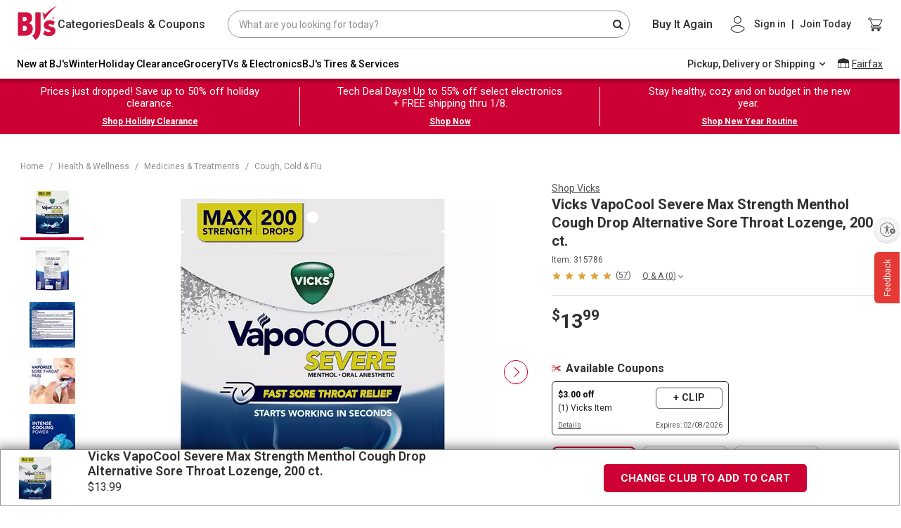

--- FILE ---
content_type: image/svg+xml
request_url: https://www.bjs.com/prod/digital-mfe-shared/01042026230937-Release-shared-micro-frontend-264/2378e01d4b1bf0f21b13.svg
body_size: 2866
content:
<svg width="14" height="12" viewBox="0 0 14 12" fill="none" xmlns="http://www.w3.org/2000/svg">
<mask id="mask0_19871_79205" style="mask-type:luminance" maskUnits="userSpaceOnUse" x="0" y="0" width="14" height="12">
<path fill-rule="evenodd" clip-rule="evenodd" d="M0 0H13.4992V11.2493H0V0Z" fill="white"/>
</mask>
<g mask="url(#mask0_19871_79205)">
<path fill-rule="evenodd" clip-rule="evenodd" d="M13.3944 8.85498L9.02195 5.85156L6.75 7.41281L10.1818 9.63505C10.5915 9.90068 11.0969 9.97136 11.5641 9.83L13.3298 9.29136C13.3322 9.29136 13.3322 9.29136 13.3346 9.2889C13.4207 9.2621 13.4831 9.18418 13.4975 9.09395C13.5094 9.00126 13.4711 8.9087 13.3944 8.85498Z" fill="#BB2739"/>
<path fill-rule="evenodd" clip-rule="evenodd" d="M2.49417 0.692684C3.48383 0.692684 4.28915 1.49069 4.28915 2.47168C4.28915 3.45266 3.48383 4.25067 2.49417 4.25067C1.50437 4.25067 0.699191 3.45266 0.699191 2.47168C0.699191 1.49069 1.50437 0.692684 2.49417 0.692684ZM0.148673 3.30571C0.170351 3.36559 0.193428 3.42464 0.219582 3.4823C0.2221 3.48785 0.225037 3.49312 0.227554 3.49852C0.265737 3.58128 0.308674 3.66126 0.355528 3.73874C0.374549 3.77035 0.39301 3.80237 0.41329 3.833C0.429514 3.8574 0.447137 3.88069 0.4642 3.90439C0.491753 3.94279 0.520005 3.98077 0.549655 4.01764C0.56448 4.0358 0.579585 4.05368 0.59497 4.07156C0.633012 4.11619 0.672733 4.1593 0.713852 4.2013C0.722524 4.21004 0.730915 4.21919 0.739727 4.22778C1.11861 4.6019 1.61638 4.85793 2.16729 4.9282C2.35191 4.95288 2.53639 4.95537 2.71597 4.94054C2.79079 4.9332 2.86296 4.92321 2.93541 4.91088C2.96772 4.90589 2.99765 4.89854 3.0301 4.89355C3.07247 4.88357 3.11247 4.87387 3.15233 4.86389C3.22227 4.8442 3.29206 4.82189 3.36185 4.79707C3.42912 4.7724 3.49653 4.74523 3.56381 4.71557C3.56632 4.71557 3.56632 4.71321 3.56632 4.71321C3.63108 4.68355 3.69346 4.65139 3.75584 4.61424C3.78073 4.59955 3.80814 4.58222 3.83304 4.56489C3.8729 4.54258 3.91024 4.5179 3.94773 4.49073C4.00759 4.44873 4.06493 4.40174 4.12227 4.35475C4.12479 4.35475 4.12731 4.3524 4.12731 4.3524C4.17472 4.31289 4.21962 4.27075 4.26437 4.22639L4.42409 4.33756L4.97613 4.72028L6.29963 3.88554L5.07767 3.06701L4.94284 2.97802C4.95277 2.92853 4.96284 2.87669 4.97025 2.82734C4.98018 2.75804 4.98774 2.69136 4.99025 2.62219C4.99277 2.5752 4.99515 2.52586 4.99515 2.47886C4.99515 2.24641 4.96018 2.01159 4.89039 1.78191C4.88648 1.76901 4.88158 1.75668 4.87739 1.74379C4.87445 1.73408 4.87067 1.72466 4.86759 1.71495C4.84969 1.66131 4.83025 1.6085 4.80913 1.55679C4.79682 1.52616 4.78396 1.4958 4.77039 1.46586C4.75836 1.43925 4.74536 1.41346 4.73235 1.38754C4.66326 1.24754 4.58144 1.1153 4.48787 0.991795C4.48423 0.986944 4.48074 0.982231 4.47696 0.977379C4.02143 0.38452 3.3038 0 2.49387 0C1.11651 0 0 1.10657 0 2.47166C0 2.76372 0.0537068 3.04261 0.147554 3.30266C0.147973 3.30377 0.148393 3.30474 0.148673 3.30571Z" fill="#BB2739"/>
<path fill-rule="evenodd" clip-rule="evenodd" d="M6.50834 5.9664C6.32205 5.9664 6.1709 5.813 6.1709 5.62393C6.1709 5.43472 6.32205 5.28146 6.50834 5.28146C6.69478 5.28146 6.84592 5.43472 6.84592 5.62393C6.84592 5.813 6.69478 5.9664 6.50834 5.9664ZM2.40923 10.5654C1.45247 10.5654 0.67416 9.77534 0.67416 8.80445C0.67416 7.83342 1.45247 7.04351 2.40923 7.04351C3.36586 7.04351 4.14431 7.83342 4.14431 8.80445C4.14431 9.77534 3.36586 10.5654 2.40923 10.5654ZM8.25898 5.92002L8.69038 5.62379L13.3934 2.40171C13.4706 2.34779 13.5091 2.2549 13.4971 2.16201C13.4826 2.07145 13.4199 1.99311 13.3331 1.96621C13.3308 1.96388 13.3308 1.96388 13.3283 1.96388L11.5516 1.42314C11.0815 1.28127 10.5729 1.35221 10.1607 1.61894L6.3952 4.05083H6.3929L5.95176 4.33704L5.55159 4.59637L5.41423 4.68446L5.30337 4.75526V6.23052L5.19968 6.30393L4.26928 6.96445L4.11516 7.07449C4.10826 7.06736 4.10042 7.06132 4.09339 7.05432C4.05702 7.0181 4.02079 6.98256 3.9824 6.94991C3.9824 6.94991 3.97996 6.94758 3.97753 6.94744C3.93156 6.90737 3.88344 6.86992 3.8345 6.83342C3.82584 6.82683 3.8176 6.81929 3.80881 6.81284C3.80543 6.81037 3.80191 6.80858 3.79853 6.80611C3.75635 6.77593 3.71282 6.74794 3.66875 6.72036C3.65334 6.71021 3.63792 6.6995 3.62319 6.69058C3.61616 6.68633 3.60886 6.68331 3.60183 6.6792C3.56303 6.65669 3.52342 6.63611 3.48326 6.61581C3.4688 6.60853 3.45487 6.59962 3.44014 6.59275C3.44014 6.59275 3.44014 6.59028 3.4377 6.59028C3.42351 6.58397 3.40945 6.5789 3.39539 6.57272C3.3528 6.55338 3.3094 6.53609 3.2656 6.51921C3.25789 6.51619 3.25019 6.51249 3.24248 6.50961C3.23532 6.507 3.22815 6.50508 3.22099 6.50261C3.16894 6.48367 3.11635 6.46625 3.06281 6.45102C3.0551 6.44869 3.04753 6.44567 3.03996 6.44347C3.00143 6.43373 2.96277 6.42399 2.9218 6.41411C2.92167 6.41411 2.92153 6.41411 2.92126 6.41411C2.89436 6.40807 2.86692 6.40368 2.83947 6.39874C2.83636 6.39819 2.83339 6.39751 2.83028 6.39696C2.82419 6.39586 2.81798 6.39545 2.81189 6.39449C2.75119 6.38406 2.69022 6.37459 2.62803 6.36897C2.62465 6.36869 2.62154 6.36801 2.61816 6.3676C2.60288 6.36636 2.5872 6.36718 2.57192 6.36609C2.51839 6.36252 2.46512 6.35785 2.41064 6.35785C2.39833 6.35785 2.38657 6.3595 2.3744 6.35964C2.34737 6.36005 2.32019 6.36266 2.29302 6.36389C2.23475 6.36677 2.17689 6.37034 2.1197 6.37734C2.10902 6.37871 2.09847 6.37843 2.08779 6.37981C2.04345 6.38571 2.00005 6.39435 1.95652 6.40258C1.94368 6.40505 1.9307 6.4067 1.91799 6.40931C1.76739 6.44059 1.62205 6.48724 1.48267 6.54624C1.47347 6.55008 1.46455 6.55434 1.45549 6.55832C1.39547 6.58466 1.33679 6.61334 1.27934 6.64448C1.26893 6.65011 1.25852 6.6556 1.24824 6.66136C1.18727 6.69552 1.12778 6.73188 1.07019 6.77113C1.06708 6.77332 1.0637 6.77524 1.06059 6.77744C0.935404 6.86347 0.818868 6.9613 0.711794 7.06914C0.706386 7.07463 0.701249 7.08026 0.695977 7.08561C0.648253 7.13473 0.602693 7.18563 0.559025 7.2386C0.553888 7.24477 0.548886 7.25095 0.543749 7.25726C0.351774 7.4949 0.203737 7.76918 0.11167 8.06775C0.109642 8.07447 0.107614 8.08119 0.105586 8.08792C0.0865239 8.15158 0.0701655 8.21634 0.0563757 8.28207C0.0531311 8.29757 0.0494809 8.31294 0.0463714 8.32844C0.0442083 8.34038 0.0408285 8.35191 0.0388006 8.36398C0.0329872 8.39691 0.0304186 8.43039 0.0260924 8.46387C0.0201438 8.50709 0.0141953 8.55004 0.0105451 8.59394C0.00337984 8.66104 0.000675968 8.728 0.000405581 8.79509C0.000405581 8.79825 0 8.80127 0 8.80442C0 9.23635 0.111264 9.64153 0.304726 9.99375C0.310269 10.004 0.315001 10.0147 0.320814 10.025C0.333523 10.0467 0.348799 10.0677 0.362048 10.0894C0.386654 10.1297 0.411529 10.1698 0.438433 10.2085C0.441137 10.2125 0.4433 10.2167 0.446139 10.2207C0.459658 10.2407 0.476017 10.2599 0.490888 10.2798C0.522658 10.3224 0.55524 10.3641 0.589579 10.4044C0.602152 10.4188 0.614184 10.4339 0.627028 10.4482C0.63906 10.463 0.653526 10.48 0.667992 10.4947C0.676644 10.5039 0.685972 10.5128 0.694895 10.522C0.703007 10.5302 0.711253 10.5385 0.7195 10.5467C0.751947 10.5789 0.785339 10.6104 0.819138 10.6386C0.858209 10.6736 0.898361 10.7072 0.939595 10.7396C0.9569 10.7532 0.973529 10.7682 0.991104 10.781C1.00746 10.7935 1.02463 10.8052 1.04167 10.817C1.05221 10.8244 1.06235 10.8322 1.07303 10.8394C1.07546 10.8411 1.0779 10.8428 1.08033 10.8446C1.11643 10.869 1.15496 10.8934 1.19362 10.9155C1.20836 10.9244 1.2231 10.9325 1.23783 10.941C1.25216 10.9491 1.26649 10.9574 1.28109 10.9652C1.31462 10.9838 1.34815 11.0013 1.38154 11.0183C1.40493 11.0291 1.43035 11.0411 1.4559 11.0507C1.47172 11.0575 1.48794 11.0638 1.50389 11.0704C1.52309 11.0789 1.54188 11.0883 1.56243 11.0942C1.59623 11.1064 1.62989 11.1186 1.66369 11.1308C1.66937 11.1324 1.67451 11.1342 1.68019 11.1359C1.691 11.1394 1.70209 11.1426 1.71304 11.146C1.73115 11.1518 1.74968 11.1576 1.76725 11.1626C1.80348 11.1724 1.83728 11.1798 1.87338 11.1895C1.88338 11.1916 1.89433 11.1938 1.90447 11.196C1.91799 11.1989 1.93151 11.2017 1.94503 11.2043C1.95666 11.2068 1.96774 11.2091 1.9795 11.2116C2.01574 11.2164 2.05183 11.2238 2.08563 11.2286C2.10578 11.2314 2.12578 11.2332 2.14593 11.2355C2.1562 11.2366 2.16634 11.238 2.17662 11.2389C2.18243 11.2395 2.18824 11.2406 2.19406 11.241C2.23029 11.2433 2.26639 11.2458 2.30492 11.2482C2.32168 11.2488 2.33898 11.2478 2.35575 11.2481C2.37413 11.2485 2.39212 11.251 2.41064 11.251C2.43078 11.251 2.45038 11.2484 2.47039 11.2478C2.50635 11.247 2.54218 11.2448 2.57828 11.2423C2.61965 11.2395 2.66075 11.2364 2.70144 11.2315C2.71144 11.2303 2.72131 11.2301 2.73118 11.2288L2.73132 11.2289C2.77701 11.2229 2.82203 11.2145 2.86705 11.2058C2.87841 11.2037 2.89003 11.2023 2.90125 11.1999C2.97128 11.1854 3.03983 11.1669 3.10769 11.1462C3.12527 11.1407 3.14257 11.1346 3.16001 11.1289C3.2122 11.1116 3.26344 11.0925 3.314 11.0717C3.33225 11.0641 3.35064 11.057 3.36875 11.049C3.43054 11.0216 3.49151 10.9925 3.55059 10.9601C3.57073 10.949 3.5898 10.9364 3.60953 10.9248C3.64658 10.9032 3.68321 10.8811 3.71904 10.8575C3.75095 10.8365 3.78191 10.8143 3.81286 10.7918C3.83166 10.778 3.85031 10.7638 3.8687 10.7494C4.3485 10.3783 4.68581 9.82992 4.78693 9.19958C4.79194 9.16981 4.79653 9.14003 4.80045 9.11026C4.80424 9.07925 4.80802 9.04824 4.81059 9.01682C4.81708 8.94588 4.82127 8.87508 4.82127 8.80442C4.82127 8.75777 4.81898 8.70892 4.81654 8.66255C4.81587 8.64512 4.81276 8.62811 4.81154 8.61082C4.80897 8.57638 4.80586 8.54222 4.80181 8.50819C4.79991 8.492 4.79951 8.47581 4.79721 8.45948C4.79234 8.42669 4.78572 8.39293 4.7795 8.35945C4.77652 8.34299 4.77517 8.32597 4.77179 8.30951L4.90104 8.22225L6.3956 7.19702H6.3979L6.83187 6.89859L8.25898 5.92002Z" fill="#BB2739"/>
</g>
</svg>


--- FILE ---
content_type: application/javascript
request_url: https://www.bjs.com/yAozA7/tsE/s_7/ZwWF8ZZg/z1S5fpQ3aVG78LY7QO/WQBtVw/LAVDOE0/fAlkB
body_size: 168843
content:
(function(){if(typeof Array.prototype.entries!=='function'){Object.defineProperty(Array.prototype,'entries',{value:function(){var index=0;const array=this;return {next:function(){if(index<array.length){return {value:[index,array[index++]],done:false};}else{return {done:true};}},[Symbol.iterator]:function(){return this;}};},writable:true,configurable:true});}}());(function(){Bw();L0x();ISx();var Dk=function(Um,Yb){return Um/Yb;};var Wd=function(){return EH["Math"]["floor"](EH["Math"]["random"]()*100000+10000);};var jt=function RU(S6,tr){'use strict';var Y6=RU;switch(S6){case nw:{var NQ=function(Is,t6){Ss.push(PS);if(vb(Ms)){for(var BW=QW;jN(BW,Fk);++BW){if(jN(BW,HS)||LN(BW,JM[Im])||LN(BW,JM[BM])||LN(BW,LI)){AN[BW]=AU(lr);}else{AN[BW]=Ms[x0()[wN(QW)](FW,NS,c6,VW)];Ms+=EH[md(typeof mb()[br(mL)],n0([],[][[]]))?mb()[br(xS)](gb,Ob):mb()[br(NU)].call(null,nb,RQ)][nG()[WL(c6)](rM,Br,fL)](BW);}}}var OQ=x0()[wN(Mb)](GG,Dm,Ym,IW);for(var GM=QW;jN(GM,Is[LN(typeof x0()[wN(Rt)],n0([],[][[]]))?x0()[wN(lr)](V0,vb(lr),Qb,PQ):x0()[wN(QW)].call(null,FW,c6,c6,Ot)]);GM++){var NW=Is[LN(typeof nG()[WL(NU)],n0([],[][[]]))?nG()[WL(BM)](cm,VU,O0):nG()[WL(Mb)](fd,Zr,lG)](GM);var XN=zD(lQ(t6,Vt),Bf[gS()[Gb(zM)].apply(null,[K6,Ic,Pl,Ih,BE])]());t6*=JM[Mb];t6&=JM[Vt];t6+=JM[Bq];t6&=JM[NU];var kj=AN[Is[nG()[WL(Tc)].call(null,gh,ZC,js)](GM)];if(LN(typeof NW[nG()[WL(zz)].call(null,j9,LR,FI)],mb()[br(NS)](xh,th))){var wV=NW[LN(typeof nG()[WL(Tc)],'undefined')?nG()[WL(BM)](rc,q9,fd):nG()[WL(zz)].call(null,j9,f2,FI)](QW);if(qz(wV,HS)&&jN(wV,Fk)){kj=AN[wV];}}if(qz(kj,QW)){var FV=fR(XN,Ms[x0()[wN(QW)](FW,Fz,c6,vb(lr))]);kj+=FV;kj%=Ms[x0()[wN(QW)].apply(null,[FW,vV,c6,U2])];NW=Ms[kj];}OQ+=NW;}var hq;return Ss.pop(),hq=OQ,hq;};var JV=function(A7){var D9=[0x428a2f98,0x71374491,0xb5c0fbcf,0xe9b5dba5,0x3956c25b,0x59f111f1,0x923f82a4,0xab1c5ed5,0xd807aa98,0x12835b01,0x243185be,0x550c7dc3,0x72be5d74,0x80deb1fe,0x9bdc06a7,0xc19bf174,0xe49b69c1,0xefbe4786,0x0fc19dc6,0x240ca1cc,0x2de92c6f,0x4a7484aa,0x5cb0a9dc,0x76f988da,0x983e5152,0xa831c66d,0xb00327c8,0xbf597fc7,0xc6e00bf3,0xd5a79147,0x06ca6351,0x14292967,0x27b70a85,0x2e1b2138,0x4d2c6dfc,0x53380d13,0x650a7354,0x766a0abb,0x81c2c92e,0x92722c85,0xa2bfe8a1,0xa81a664b,0xc24b8b70,0xc76c51a3,0xd192e819,0xd6990624,0xf40e3585,0x106aa070,0x19a4c116,0x1e376c08,0x2748774c,0x34b0bcb5,0x391c0cb3,0x4ed8aa4a,0x5b9cca4f,0x682e6ff3,0x748f82ee,0x78a5636f,0x84c87814,0x8cc70208,0x90befffa,0xa4506ceb,0xbef9a3f7,0xc67178f2];var dJ=0x6a09e667;var D2=0xbb67ae85;var W7=0x3c6ef372;var Ng=0xa54ff53a;var wp=0x510e527f;var lJ=0x9b05688c;var VT=0x1f83d9ab;var IT=0x5be0cd19;var M9=Cp(A7);var C7=M9["length"]*8;M9+=EH["String"]["fromCharCode"](0x80);var ZE=M9["length"]/4+2;var VE=EH["Math"]["ceil"](ZE/16);var GT=new (EH["Array"])(VE);for(var s9=0;s9<VE;s9++){GT[s9]=new (EH["Array"])(16);for(var Hg=0;Hg<16;Hg++){GT[s9][Hg]=M9["charCodeAt"](s9*64+Hg*4)<<24|M9["charCodeAt"](s9*64+Hg*4+1)<<16|M9["charCodeAt"](s9*64+Hg*4+2)<<8|M9["charCodeAt"](s9*64+Hg*4+3)<<0;}}var Cd=C7/EH["Math"]["pow"](2,32);GT[VE-1][14]=EH["Math"]["floor"](Cd);GT[VE-1][15]=C7;for(var Uz=0;Uz<VE;Uz++){var DV=new (EH["Array"])(64);var Pp=dJ;var YT=D2;var qq=W7;var zE=Ng;var lV=wp;var j7=lJ;var Yj=VT;var rj=IT;for(var Ch=0;Ch<64;Ch++){var nv=void 0,xv=void 0,lq=void 0,bv=void 0,lT=void 0,nE=void 0;if(Ch<16)DV[Ch]=GT[Uz][Ch];else{nv=kq(DV[Ch-15],7)^kq(DV[Ch-15],18)^DV[Ch-15]>>>3;xv=kq(DV[Ch-2],17)^kq(DV[Ch-2],19)^DV[Ch-2]>>>10;DV[Ch]=DV[Ch-16]+nv+DV[Ch-7]+xv;}xv=kq(lV,6)^kq(lV,11)^kq(lV,25);lq=lV&j7^~lV&Yj;bv=rj+xv+lq+D9[Ch]+DV[Ch];nv=kq(Pp,2)^kq(Pp,13)^kq(Pp,22);lT=Pp&YT^Pp&qq^YT&qq;nE=nv+lT;rj=Yj;Yj=j7;j7=lV;lV=zE+bv>>>0;zE=qq;qq=YT;YT=Pp;Pp=bv+nE>>>0;}dJ=dJ+Pp;D2=D2+YT;W7=W7+qq;Ng=Ng+zE;wp=wp+lV;lJ=lJ+j7;VT=VT+Yj;IT=IT+rj;}return [dJ>>24&0xff,dJ>>16&0xff,dJ>>8&0xff,dJ&0xff,D2>>24&0xff,D2>>16&0xff,D2>>8&0xff,D2&0xff,W7>>24&0xff,W7>>16&0xff,W7>>8&0xff,W7&0xff,Ng>>24&0xff,Ng>>16&0xff,Ng>>8&0xff,Ng&0xff,wp>>24&0xff,wp>>16&0xff,wp>>8&0xff,wp&0xff,lJ>>24&0xff,lJ>>16&0xff,lJ>>8&0xff,lJ&0xff,VT>>24&0xff,VT>>16&0xff,VT>>8&0xff,VT&0xff,IT>>24&0xff,IT>>16&0xff,IT>>8&0xff,IT&0xff];};var vd=function(){var bV=HE();var Kl=-1;if(bV["indexOf"]('Trident/7.0')>-1)Kl=11;else if(bV["indexOf"]('Trident/6.0')>-1)Kl=10;else if(bV["indexOf"]('Trident/5.0')>-1)Kl=9;else Kl=0;return Kl>=9;};var Sp=function(){var hT=fE();var lp=EH["Object"]["prototype"]["hasOwnProperty"].call(EH["Navigator"]["prototype"],'mediaDevices');var OE=EH["Object"]["prototype"]["hasOwnProperty"].call(EH["Navigator"]["prototype"],'serviceWorker');var Gh=! !EH["window"]["browser"];var ml=typeof EH["ServiceWorker"]==='function';var Nc=typeof EH["ServiceWorkerContainer"]==='function';var Zl=typeof EH["frames"]["ServiceWorkerRegistration"]==='function';var PJ=EH["window"]["location"]&&EH["window"]["location"]["protocol"]==='http:';var vl=hT&&(!lp||!OE||!ml||!Gh||!Nc||!Zl)&&!PJ;return vl;};var fE=function(){var KR=HE();var O2=/(iPhone|iPad).*AppleWebKit(?!.*(Version|CriOS))/i["test"](KR);var LE=EH["navigator"]["platform"]==='MacIntel'&&EH["navigator"]["maxTouchPoints"]>1&&/(Safari)/["test"](KR)&&!EH["window"]["MSStream"]&&typeof EH["navigator"]["standalone"]!=='undefined';return O2||LE;};var Gc=function(gT){var Jp=EH["Math"]["floor"](EH["Math"]["random"]()*100000+10000);var b9=EH["String"](gT*Jp);var Gj=0;var Vc=[];var Up=b9["length"]>=18?true:false;while(Vc["length"]<6){Vc["push"](EH["parseInt"](b9["slice"](Gj,Gj+2),10));Gj=Up?Gj+3:Gj+2;}var fj=Sz(Vc);return [Jp,fj];};var KV=function(AC){if(AC===null||AC===undefined){return 0;}var Jj=function qj(wz){return AC["toLowerCase"]()["includes"](wz["toLowerCase"]());};var T9=0;(Mz&&Mz["fields"]||[])["some"](function(cj){var IC=cj["type"];var mh=cj["labels"];if(mh["some"](Jj)){T9=wv[IC];if(cj["extensions"]&&cj["extensions"]["labels"]&&cj["extensions"]["labels"]["some"](function(d9){return AC["toLowerCase"]()["includes"](d9["toLowerCase"]());})){T9=wv[cj["extensions"]["type"]];}return true;}return false;});return T9;};var PV=function(GE){if(GE===undefined||GE==null){return false;}var Ul=function Th(c2){return GE["toLowerCase"]()===c2["toLowerCase"]();};return c7["some"](Ul);};var Ah=function(rE){try{var Ug=new (EH["Set"])(EH["Object"]["values"](wv));return rE["split"](';')["some"](function(xc){var qC=xc["split"](',');var gE=EH["Number"](qC[qC["length"]-1]);return Ug["has"](gE);});}catch(Iq){return false;}};var lR=function(Av){var Zj='';var xq=0;if(Av==null||EH["document"]["activeElement"]==null){return gq(C4,["elementFullId",Zj,"elementIdType",xq]);}var nj=['id','name','for','placeholder','aria-label','aria-labelledby'];nj["forEach"](function(Ez){if(!Av["hasAttribute"](Ez)||Zj!==''&&xq!==0){return;}var vh=Av["getAttribute"](Ez);if(Zj===''&&(vh!==null||vh!==undefined)){Zj=vh;}if(xq===0){xq=KV(vh);}});return gq(C4,["elementFullId",Zj,"elementIdType",xq]);};var hE=function(H7){var XJ;if(H7==null){XJ=EH["document"]["activeElement"];}else XJ=H7;if(EH["document"]["activeElement"]==null)return -1;var Ol=XJ["getAttribute"]('name');if(Ol==null){var nC=XJ["getAttribute"]('id');if(nC==null)return -1;else return sg(nC);}return sg(Ol);};var Bj=function(PT){var Az=-1;var zR=[];if(! !PT&&typeof PT==='string'&&PT["length"]>0){var s7=PT["split"](';');if(s7["length"]>1&&s7[s7["length"]-1]===''){s7["pop"]();}Az=EH["Math"]["floor"](EH["Math"]["random"]()*s7["length"]);var z2=s7[Az]["split"](',');for(var X7 in z2){if(!EH["isNaN"](z2[X7])&&!EH["isNaN"](EH["parseInt"](z2[X7],10))){zR["push"](z2[X7]);}}}else{var Eq=EH["String"](x9(1,5));var DJ='1';var p9=EH["String"](x9(20,70));var g7=EH["String"](x9(100,300));var Jh=EH["String"](x9(100,300));zR=[Eq,DJ,p9,g7,Jh];}return [Az,zR];};var Yh=function(Ml,Wz){var rC=typeof Ml==='string'&&Ml["length"]>0;var V2=!EH["isNaN"](Wz)&&(EH["Number"](Wz)===-1||JT()<EH["Number"](Wz));if(!(rC&&V2)){return false;}var r7='^([a-fA-F0-9]{31,32})$';return Ml["search"](r7)!==-1;};var gp=function(zT,Lp,vj){var v9;do{v9=RC(Cn,[zT,Lp]);}while(LN(fR(v9,vj),QW));return v9;};var Zh=function(vc){Ss.push(d7);var mz=fE(vc);var NC=EH[S7()[E2(QW)].apply(null,[BM,LR,nV,NR,U2,cp])][LN(typeof mb()[br(lr)],'undefined')?mb()[br(NU)].apply(null,[AV,k2]):mb()[br(Vt)].apply(null,[th,bg])][x0()[wN(VW)](bs,IW,hC,Br)].call(EH[mb()[br(q9)].apply(null,[z7,ZT])][mb()[br(Vt)](th,bg)],md(typeof x0()[wN(ld)],n0([],[][[]]))?x0()[wN(fd)](pR,r2,bh,Ot):x0()[wN(lr)](U2,vb(vb(QW)),dg,vb(vb([]))));var vz=EH[md(typeof S7()[E2(zM)],'undefined')?S7()[E2(QW)].call(null,BM,vb(lr),nV,NR,vb(lr),BM):S7()[E2(XV)](lE,YV,QT,wT,sT,nR)][mb()[br(Vt)].apply(null,[th,bg])][x0()[wN(VW)].apply(null,[bs,dj,hC,Zr])].call(EH[mb()[br(q9)](z7,ZT)][mb()[br(Vt)].call(null,th,bg)],x0()[wN(Zg)](vV,T2,U2,Tc));var b7=vb(vb(EH[x0()[wN(xS)].call(null,Fl,Nq,nb,Jz)][gS()[Gb(NU)](Vt,Mb,zd,x7,q7)]));var Q2=LN(typeof EH[mb()[br(cg)].call(null,Oz,Nq)],mb()[br(NS)](mg,th));var Yp=LN(typeof EH[nG()[WL(vV)](Gl,Dm,A2)],mb()[br(NS)](mg,th));var Qh=LN(typeof EH[nG()[WL(QC)].apply(null,[P9,Sj,wc])][mb()[br(d7)](rJ,zJ)],mb()[br(NS)].call(null,mg,th));var cV=EH[x0()[wN(xS)](Fl,qp,nb,vb(lr))][x0()[wN(Xp)](Qv,NU,Ep,Bp)]&&LN(EH[x0()[wN(xS)](Fl,z9,nb,Ic)][x0()[wN(Xp)](Qv,QC,Ep,t7)][LN(typeof nG()[WL(zM)],n0([],[][[]]))?nG()[WL(BM)](Xj,qp,PQ):nG()[WL(Fz)](ME,XV,Pv)],Rq()[OR(NS)](lg,f9,Im,I2));var kE=mz&&(vb(NC)||vb(vz)||vb(Q2)||vb(b7)||vb(Yp)||vb(Qh))&&vb(cV);var A9;return Ss.pop(),A9=kE,A9;};var Yq=function(w9){var bp;Ss.push(jp);return bp=wl()[S7()[E2(hJ)](Im,nh,Dq,B7,hJ,Sj)](function CR(Qj){Ss.push(kJ);while(JM[XV])switch(Qj[x0()[wN(Zz)](bN,Fz,tg,U2)]=Qj[mb()[br(dh)].apply(null,[AW,QC])]){case JM[zM]:if(Ed(md(typeof x0()[wN(Zr)],n0('',[][[]]))?x0()[wN(Fv)].apply(null,[Q9,Bp,BM,vb({})]):x0()[wN(lr)].apply(null,[Iz,vT,w2,vb(vb([]))]),EH[LN(typeof Rq()[OR(zM)],n0(x0()[wN(Mb)](El,Bq,Ym,T2),[][[]]))?Rq()[OR(lr)](Zz,X9,Hj,BE):Rq()[OR(Tc)].apply(null,[Ep,B2,Bq,RJ])])){Qj[mb()[br(dh)](AW,QC)]=zM;break;}{var PC;return PC=Qj[md(typeof x0()[wN(w7)],'undefined')?x0()[wN(YV)].call(null,Nz,vb({}),zM,Zg):x0()[wN(lr)](Lv,XV,xh,Nq)](x0()[wN(cp)](kb,Ic,f9,gC),null),Ss.pop(),PC;}case zM:{var Ll;return Ll=Qj[LN(typeof x0()[wN(Ot)],n0('',[][[]]))?x0()[wN(lr)](hV,PQ,dz,Im):x0()[wN(YV)](Nz,NS,zM,Rt)](x0()[wN(cp)].call(null,kb,PQ,f9,vb(QW)),EH[Rq()[OR(Tc)](Dv,B2,Bq,RJ)][md(typeof x0()[wN(QE)],n0('',[][[]]))?x0()[wN(Fv)].call(null,Q9,Zr,BM,Nh):x0()[wN(lr)].apply(null,[SJ,vb(vb({})),Cg,sT])][nG()[WL(UR)](Lz,U2,pM)](w9)),Ss.pop(),Ll;}case XV:case x0()[wN(R9)].call(null,WM,BJ,HC,vT):{var VR;return VR=Qj[nG()[WL(Fv)](f7,vb(vb(lr)),dU)](),Ss.pop(),VR;}}Ss.pop();},null,null,null,EH[md(typeof nG()[WL(QW)],n0([],[][[]]))?nG()[WL(z9)](WT,gC,gl):nG()[WL(BM)](cl,zd,Oz)]),Ss.pop(),bp;};var Eg=function(){if(vb(vb(AH))){}else if(vb(vb([]))){return function JJ(Dc){Ss.push(Im);var B9=EH[nG()[WL(WT)].apply(null,[Nq,C2,hj])](Dc[LN(typeof nG()[WL(BJ)],'undefined')?nG()[WL(BM)](Nj,sT,dV):nG()[WL(K6)].call(null,KJ,UR,bq)]);var TJ=EH[nG()[WL(WT)](Nq,vb(vb({})),hj)](HE());var GR=Wd();var G9=n0(n0(jJ(B9),GR),jJ(TJ));var Zp=[G9,GR];var T7;return T7=Zp[LN(typeof nG()[WL(XV)],n0([],[][[]]))?nG()[WL(BM)].apply(null,[K9,t7,YJ]):nG()[WL(f2)].call(null,d7,v7,RT)](x0()[wN(Br)](Dg,Ot,Z7,nh)),Ss.pop(),T7;};}else{}};var tE=function(){Ss.push(s2);try{var XE=Ss.length;var bz=vb(N8);var Rg=L7();var k7=bC()[x0()[wN(BJ)].call(null,rU,ld,nh,qd)](new (EH[x0()[wN(Z7)](zI,vb(QW),Rj,vb({}))])(x0()[wN(QE)].apply(null,[C6,R2,Bq,vb(QW)]),mb()[br(Zg)].call(null,NG,m7)),mb()[br(nR)].apply(null,[gM,k9]));var Jg=L7();var BT=xl(Jg,Rg);var Gv;return Gv=gq(C4,[mb()[br(IW)].call(null,UW,Dv),k7,nG()[WL(LI)](HS,Rt,YG),BT]),Ss.pop(),Gv;}catch(Og){Ss.splice(xl(XE,lr),Infinity,s2);var QR;return Ss.pop(),QR={},QR;}Ss.pop();};var bC=function(){Ss.push(Xg);var mV=EH[mb()[br(v7)].call(null,tI,LV)][nG()[WL(Nq)].apply(null,[lr,vb(QW),Wj])]?EH[mb()[br(v7)](tI,LV)][nG()[WL(Nq)].apply(null,[lr,WT,Wj])]:AU(lr);var MR=EH[mb()[br(v7)](tI,LV)][x0()[wN(dj)](U,Br,gh,cp)]?EH[mb()[br(v7)](tI,LV)][md(typeof x0()[wN(W9)],n0([],[][[]]))?x0()[wN(dj)](U,QW,gh,MJ):x0()[wN(lr)](Qb,Dm,z7,ll)]:AU(lr);var Kj=EH[Rq()[OR(Tc)](Fv,qV,Bq,RJ)][nG()[WL(mJ)](gl,t7,GQ)]?EH[Rq()[OR(Tc)](qd,qV,Bq,RJ)][nG()[WL(mJ)].apply(null,[gl,d7,GQ])]:AU(lr);var Kp=EH[LN(typeof Rq()[OR(Vt)],n0([],[][[]]))?Rq()[OR(lr)](lg,Sg,LT,El):Rq()[OR(Tc)](Ep,qV,Bq,RJ)][nG()[WL(U2)](sl,cg,KT)]?EH[Rq()[OR(Tc)](Fv,qV,Bq,RJ)][nG()[WL(U2)].call(null,sl,VU,KT)]():AU(lr);var Kq=EH[Rq()[OR(Tc)](xJ,qV,Bq,RJ)][gS()[Gb(W9)](C2,NU,Jz,PE,VW)]?EH[Rq()[OR(Tc)](Mb,qV,Bq,RJ)][gS()[Gb(W9)].call(null,Bq,NU,Nh,PE,VW)]:AU(lr);var Kz=AU(lr);var vR=[LN(typeof x0()[wN(C2)],'undefined')?x0()[wN(lr)].apply(null,[Kh,vb({}),Vz,vb(lr)]):x0()[wN(Mb)].call(null,sh,QW,Ym,YV),Kz,nG()[WL(r2)](UE,dj,pr),RC(BD,[]),RC(gY,[]),RC(dw,[]),RC(Mf,[]),RC(FZ,[]),RC(nD,[]),mV,MR,Kj,Kp,Kq];var J7;return J7=vR[nG()[WL(f2)].apply(null,[d7,Sj,BN])](nG()[WL(Sj)](Ym,R9,d6)),Ss.pop(),J7;};var jV=function(){var Fg;Ss.push(zJ);return Fg=RC(NZ,[EH[x0()[wN(xS)](Vg,Sj,nb,zz)]]),Ss.pop(),Fg;};var MV=function(){Ss.push(Pj);var ZJ=[Mv,hp];var Np=NJ(Rc);if(md(Np,vb(N8))){try{var fC=Ss.length;var GJ=vb(vb(AH));var UV=EH[mb()[br(CE)](tp,Lz)](Np)[x0()[wN(f2)].call(null,OI,r2,q9,vb([]))](x0()[wN(mJ)].apply(null,[Hc,Im,q2,vb(lr)]));if(qz(UV[x0()[wN(QW)].call(null,nq,gC,c6,vb(vb(lr)))],sT)){var NT=EH[x0()[wN(Bq)](wm,gC,mL,U2)](UV[zM],JM[NS]);NT=EH[Rq()[OR(Rt)](Zr,kR,Im,cp)](NT)?Mv:NT;ZJ[QW]=NT;}}catch(qJ){Ss.splice(xl(fC,lr),Infinity,Pj);}}var VV;return Ss.pop(),VV=ZJ,VV;};var dE=function(){var Tl=[AU(lr),AU(lr)];Ss.push(V7);var fg=NJ(sR);if(md(fg,vb({}))){try{var Bv=Ss.length;var DE=vb(vb(AH));var YE=EH[mb()[br(CE)].apply(null,[XL,Lz])](fg)[x0()[wN(f2)].call(null,Uk,lg,q9,Bp)](x0()[wN(mJ)](lM,ll,q2,vb(vb({}))));if(qz(YE[x0()[wN(QW)](OS,MT,c6,BJ)],sT)){var Ph=EH[md(typeof x0()[wN(HC)],n0([],[][[]]))?x0()[wN(Bq)](kW,XT,mL,lh):x0()[wN(lr)](wj,wj,A2,vb(QW))](YE[JM[XV]],NU);var dT=EH[x0()[wN(Bq)].apply(null,[kW,ld,mL,vb(vb(lr))])](YE[JM[JC]],NU);Ph=EH[Rq()[OR(Rt)](Z7,JG,Im,cp)](Ph)?AU(JM[XV]):Ph;dT=EH[Rq()[OR(Rt)](VU,JG,Im,cp)](dT)?AU(lr):dT;Tl=[dT,Ph];}}catch(Jl){Ss.splice(xl(Bv,lr),Infinity,V7);}}var dl;return Ss.pop(),dl=Tl,dl;};var FJ=function(){Ss.push(B7);var kV=x0()[wN(Mb)](sz,vb([]),Ym,Dm);var sJ=NJ(sR);if(sJ){try{var HR=Ss.length;var wR=vb({});var P7=EH[mb()[br(CE)](Jd,Lz)](sJ)[x0()[wN(f2)](V6,vb(vb({})),q9,BJ)](LN(typeof x0()[wN(tj)],n0('',[][[]]))?x0()[wN(lr)].call(null,Z7,UR,sV,vT):x0()[wN(mJ)](Wv,hJ,q2,q9));kV=P7[QW];}catch(r9){Ss.splice(xl(HR,lr),Infinity,B7);}}var zj;return Ss.pop(),zj=kV,zj;};var Ec=function(){Ss.push(E7);var zV=NJ(sR);if(zV){try{var n7=Ss.length;var SC=vb(vb(AH));var m9=EH[mb()[br(CE)].call(null,O6,Lz)](zV)[md(typeof x0()[wN(ld)],'undefined')?x0()[wN(f2)].apply(null,[wS,vb(vb({})),q9,NU]):x0()[wN(lr)](gV,Fz,Mg,vb([]))](x0()[wN(mJ)](tl,hl,q2,Ot));if(qz(m9[x0()[wN(QW)](Td,mJ,c6,Nh)],Vt)){var wJ=EH[x0()[wN(Bq)](jm,vb(vb(lr)),mL,Fv)](m9[Mb],Bf[x0()[wN(U2)](rd,t7,C9,q9)]());var Wq;return Wq=EH[Rq()[OR(Rt)](XT,QV,Im,cp)](wJ)||LN(wJ,AU(JM[XV]))?AU(lr):wJ,Ss.pop(),Wq;}}catch(cR){Ss.splice(xl(n7,lr),Infinity,E7);var dc;return Ss.pop(),dc=AU(lr),dc;}}var MC;return Ss.pop(),MC=AU(lr),MC;};var Qz=function(){Ss.push(Gp);var Xc=NJ(sR);if(Xc){try{var Il=Ss.length;var JR=vb(N8);var Jq=EH[mb()[br(CE)](Aq,Lz)](Xc)[x0()[wN(f2)](xs,Fv,q9,Jz)](x0()[wN(mJ)](Bz,Pl,q2,r2));if(LN(Jq[x0()[wN(QW)](O7,Nq,c6,Nq)],JM[sT])){var F7;return Ss.pop(),F7=Jq[BM],F7;}}catch(hR){Ss.splice(xl(Il,lr),Infinity,Gp);var H2;return Ss.pop(),H2=null,H2;}}var vp;return Ss.pop(),vp=null,vp;};var mv=function(Sq,Jc){Ss.push(IV);for(var I9=QW;jN(I9,Jc[x0()[wN(QW)].apply(null,[dS,d7,c6,cp])]);I9++){var pq=Jc[I9];pq[nG()[WL(Ic)](IW,Bp,VL)]=pq[nG()[WL(Ic)](IW,q9,VL)]||vb([]);pq[x0()[wN(zz)].call(null,Kr,Sj,bJ,ZC)]=vb(vb([]));if(Ed(x0()[wN(Rt)].apply(null,[Gd,cp,Sj,mL]),pq))pq[nG()[WL(xJ)].call(null,p7,Dv,E0)]=vb(vb({}));EH[S7()[E2(QW)].call(null,BM,Bp,nV,At,vb(lr),Im)][mb()[br(qd)](Xm,p7)](Sq,Q7(pq[mb()[br(kg)](j0,nR)]),pq);}Ss.pop();};var Wh=function(fv,gz,jR){Ss.push(KC);if(gz)mv(fv[mb()[br(Vt)](AT,bg)],gz);if(jR)mv(fv,jR);EH[md(typeof S7()[E2(Vt)],n0(LN(typeof x0()[wN(BM)],'undefined')?x0()[wN(lr)](tT,PQ,dR,WT):x0()[wN(Mb)].apply(null,[fp,zM,Ym,K6]),[][[]]))?S7()[E2(QW)](BM,M7,nV,sC,vb(lr),JC):S7()[E2(XV)](Yl,Fz,p7,Xh,QW,P9)][mb()[br(qd)](tN,p7)](fv,mb()[br(Vt)](AT,bg),gq(C4,[nG()[WL(xJ)](p7,Dm,AR),vb({})]));var E9;return Ss.pop(),E9=fv,E9;};var Q7=function(J2){Ss.push(dh);var qT=Sc(J2,nG()[WL(qd)](nb,vb(vb([])),NE));var fV;return fV=kh(LN(typeof mb()[br(t9)],n0('',[][[]]))?mb()[br(NU)](Ej,xR):mb()[br(Ep)](TC,Sv),tV(qT))?qT:EH[mb()[br(xS)](Dj,Ob)](qT),Ss.pop(),fV;};var Sc=function(Uc,xE){Ss.push(jc);if(cC(mb()[br(WT)].apply(null,[FR,gC]),tV(Uc))||vb(Uc)){var WE;return Ss.pop(),WE=Uc,WE;}var Uj=Uc[EH[x0()[wN(FC)](F9,Tc,YV,vb(vb(QW)))][Rq()[OR(JC)](w7,KE,W9,Nv)]];if(md(TE(QW),Uj)){var R7=Uj.call(Uc,xE||gS()[Gb(QW)](XV,Mb,LI,l7,Zg));if(cC(mb()[br(WT)](FR,gC),tV(R7))){var vE;return Ss.pop(),vE=R7,vE;}throw new (EH[x0()[wN(c6)].apply(null,[BC,VU,Fv,zM])])(x0()[wN(Jz)](ZT,vb(QW),vT,vb(QW)));}var Hv;return Hv=(LN(nG()[WL(qd)].call(null,nb,HS,Tg),xE)?EH[md(typeof mb()[br(d7)],n0([],[][[]]))?mb()[br(xS)](rq,Ob):mb()[br(NU)](TR,pJ)]:EH[md(typeof x0()[wN(R2)],'undefined')?x0()[wN(Dv)](LV,Im,ph,q9):x0()[wN(lr)](YR,R9,Rp,mL)])(Uc),Ss.pop(),Hv;};var kp=function(Rl){if(vb(Rl)){L9=ll;Oc=qc;DT=JM[Dv];Ag=WT;h9=WT;Yz=WT;Sl=WT;nJ=WT;TT=WT;}};var Bh=function(){Ss.push(g9);K2=x0()[wN(Mb)].apply(null,[c9,T2,Ym,Bp]);pE=QW;xT=QW;PR=QW;Eh=x0()[wN(Mb)].apply(null,[c9,c6,Ym,vb(vb(lr))]);xg=JM[zM];cc=QW;D7=JM[zM];Hz=x0()[wN(Mb)](c9,Dm,Ym,t9);gJ=QW;BV=JM[zM];Pc=JM[zM];NV=QW;Pq=QW;Ss.pop();qh=QW;};var rh=function(){kl=JM[zM];Ss.push(Zv);sq=x0()[wN(Mb)].apply(null,[QJ,MT,Ym,QE]);mq={};bl=x0()[wN(Mb)].call(null,QJ,vb(vb({})),Ym,Nh);EE=QW;Ss.pop();IE=QW;};var CV=function(EC,Xz,tJ){Ss.push(Yg);try{var dq=Ss.length;var gc=vb(vb(AH));var SE=QW;var Hl=vb({});if(md(Xz,lr)&&qz(xT,DT)){if(vb(EV[x0()[wN(nb)](SV,M7,cg,MJ)])){Hl=vb(vb({}));EV[x0()[wN(nb)](SV,dj,cg,vb(vb(QW)))]=vb(vb(N8));}var Mq;return Mq=gq(C4,[nG()[WL(zg)](Mc,Xp,WV),SE,nG()[WL(th)].apply(null,[WJ,dh,xU]),Hl,nG()[WL(Lq)](Wl,vb([]),UI),pE]),Ss.pop(),Mq;}if(LN(Xz,JM[XV])&&jN(pE,Oc)||md(Xz,lr)&&jN(xT,DT)){var zp=EC?EC:EH[LN(typeof x0()[wN(cg)],n0([],[][[]]))?x0()[wN(lr)](pp,vb(lr),Vl,Ic):x0()[wN(xS)].call(null,ED,hJ,nb,lg)][nG()[WL(N7)](rl,XV,F9)];var Rh=AU(lr);var cT=AU(lr);if(zp&&zp[mb()[br(Yc)](GI,Yc)]&&zp[Rq()[OR(t9)].call(null,WT,nl,Im,ER)]){Rh=EH[LN(typeof x0()[wN(C2)],'undefined')?x0()[wN(lr)](QC,vb(QW),Vd,vb(vb(lr))):x0()[wN(W9)](Dz,vb({}),W9,Dm)][gS()[Gb(Bq)].apply(null,[Pl,Im,NU,Dh,Cl])](zp[mb()[br(Yc)].call(null,GI,Yc)]);cT=EH[x0()[wN(W9)].call(null,Dz,dj,W9,vb(QW))][gS()[Gb(Bq)].call(null,Aj,Im,MJ,Dh,Cl)](zp[md(typeof Rq()[OR(NS)],n0([],[][[]]))?Rq()[OR(t9)].apply(null,[HS,nl,Im,ER]):Rq()[OR(lr)](C2,Lg,IJ,nc)]);}else if(zp&&zp[x0()[wN(ZV)](CC,K6,Lj,Ep)]&&zp[Rq()[OR(Sj)](Pl,bE,Mb,Fz)]){Rh=EH[x0()[wN(W9)](Dz,qd,W9,Pl)][LN(typeof gS()[Gb(lr)],n0([],[][[]]))?gS()[Gb(sT)].apply(null,[Xp,jz,vb(vb(lr)),SR,C2]):gS()[Gb(Bq)].call(null,LI,Im,zM,Dh,Cl)](zp[x0()[wN(ZV)](CC,vb({}),Lj,Ot)]);cT=EH[x0()[wN(W9)](Dz,LI,W9,vb(QW))][gS()[Gb(Bq)](IW,Im,ET,Dh,Cl)](zp[Rq()[OR(Sj)](z9,bE,Mb,Fz)]);}var fh=zp[nG()[WL(mR)](ZV,ll,Vp)];if(kh(fh,null))fh=zp[x0()[wN(QT)](X6,ll,ZT,Ic)];var fz=hE(fh);SE=xl(L7(),tJ);var Xq=x0()[wN(Mb)](cJ,Qq,Ym,Fz)[mb()[br(t9)](fN,RR)](NV,nG()[WL(nb)](zg,Xp,CS))[md(typeof mb()[br(QE)],n0('',[][[]]))?mb()[br(t9)].call(null,fN,RR):mb()[br(NU)].call(null,Dm,qV)](Xz,nG()[WL(nb)](zg,vb(QW),CS))[mb()[br(t9)](fN,RR)](SE,nG()[WL(nb)](zg,sT,CS))[mb()[br(t9)].apply(null,[fN,RR])](Rh,nG()[WL(nb)](zg,lg,CS))[mb()[br(t9)](fN,RR)](cT);if(md(Xz,lr)){Xq=x0()[wN(Mb)](cJ,BJ,Ym,vb(lr))[mb()[br(t9)].call(null,fN,RR)](Xq,nG()[WL(nb)](zg,Zz,CS))[mb()[br(t9)](fN,RR)](fz);var ST=cC(typeof zp[mb()[br(HV)].call(null,IR,sl)],LN(typeof x0()[wN(Sj)],'undefined')?x0()[wN(lr)](Qp,VU,gl,vb(vb(QW))):x0()[wN(qd)](QJ,Zz,C2,vb(vb({}))))?zp[mb()[br(HV)](IR,sl)]:zp[nG()[WL(Y2)].apply(null,[f9,Bq,xj])];if(cC(ST,null)&&md(ST,lr))Xq=x0()[wN(Mb)](cJ,MJ,Ym,Ic)[mb()[br(t9)].call(null,fN,RR)](Xq,nG()[WL(nb)].apply(null,[zg,vb({}),CS]))[mb()[br(t9)](fN,RR)](ST);}if(cC(typeof zp[mb()[br(vq)].call(null,dI,nb)],md(typeof x0()[wN(Zz)],n0([],[][[]]))?x0()[wN(qd)](QJ,NS,C2,vb(vb(QW))):x0()[wN(lr)](Mh,WT,F2,qd))&&LN(zp[mb()[br(vq)](dI,nb)],vb({})))Xq=x0()[wN(Mb)](cJ,vb(QW),Ym,zM)[mb()[br(t9)](fN,RR)](Xq,LN(typeof nG()[WL(W9)],'undefined')?nG()[WL(BM)](cp,Zg,AV):nG()[WL(jc)].call(null,Ob,VU,BA));Xq=(LN(typeof x0()[wN(Bp)],n0([],[][[]]))?x0()[wN(lr)].call(null,OJ,XV,rR,M7):x0()[wN(Mb)](cJ,d7,Ym,dh))[mb()[br(t9)](fN,RR)](Xq,nG()[WL(Sj)](Ym,ld,dg));PR=n0(n0(n0(n0(n0(PR,NV),Xz),SE),Rh),cT);K2=n0(K2,Xq);}if(LN(Xz,lr))pE++;else xT++;NV++;var K7;return K7=gq(C4,[nG()[WL(zg)].apply(null,[Mc,Ot,WV]),SE,nG()[WL(th)](WJ,w7,xU),Hl,md(typeof nG()[WL(WT)],'undefined')?nG()[WL(Lq)](Wl,r2,UI):nG()[WL(BM)].call(null,Sh,Pl,IR),pE]),Ss.pop(),K7;}catch(ZR){Ss.splice(xl(dq,lr),Infinity,Yg);}Ss.pop();};var wE=function(P2,Z9,Qc){Ss.push(cq);try{var Oj=Ss.length;var lz=vb(N8);var gR=P2?P2:EH[x0()[wN(xS)](Kb,wj,nb,vb(lr))][nG()[WL(N7)](rl,T2,Pv)];var kT=JM[zM];var Bg=AU(lr);var LJ=lr;var WC=vb(vb(AH));if(qz(EE,L9)){if(vb(EV[x0()[wN(nb)](Xh,T2,cg,vb(vb([])))])){WC=vb(vb(N8));EV[x0()[wN(nb)].apply(null,[Xh,vb(QW),cg,QC])]=vb(vb({}));}var hz;return hz=gq(C4,[nG()[WL(zg)](Mc,w7,LC),kT,nG()[WL(wT)](t9,lh,EU),Bg,nG()[WL(th)](WJ,nh,TQ),WC]),Ss.pop(),hz;}if(jN(EE,L9)&&gR&&md(gR[LN(typeof mb()[br(Lq)],'undefined')?mb()[br(NU)](LI,hg):mb()[br(C9)].apply(null,[Qr,tR])],undefined)){Bg=gR[md(typeof mb()[br(dh)],'undefined')?mb()[br(C9)](Qr,tR):mb()[br(NU)](Nj,nl)];var Al=gR[md(typeof mb()[br(v7)],n0('',[][[]]))?mb()[br(rc)].call(null,OL,Pg):mb()[br(NU)](q2,KE)];var pg=gR[x0()[wN(CE)](Vh,T2,vg,VW)]?lr:JM[zM];var vJ=gR[S7()[E2(Sj)](Mb,XV,Lz,pV,gC,zM)]?lr:QW;var Oh=gR[LN(typeof nG()[WL(n2)],n0([],[][[]]))?nG()[WL(BM)].call(null,rv,vb(vb(lr)),dp):nG()[WL(Ym)](HV,Nh,pj)]?lr:QW;var Cj=gR[nG()[WL(Fk)].call(null,Fp,fd,Pb)]?lr:Bf[x0()[wN(wj)].call(null,F9,v7,lh,vb(lr))]();var bj=n0(n0(n0(I7(pg,Vt),I7(vJ,Bf[md(typeof nG()[WL(Zr)],'undefined')?nG()[WL(S2)].apply(null,[CT,FC,Rb]):nG()[WL(BM)].call(null,jg,LI,W2)]())),I7(Oh,zM)),Cj);kT=xl(L7(),Qc);var O9=hE(null);var EJ=QW;if(Al&&Bg){if(md(Al,QW)&&md(Bg,QW)&&md(Al,Bg))Bg=AU(lr);else Bg=md(Bg,Bf[x0()[wN(wj)].call(null,F9,IW,lh,vb(vb(lr)))]())?Bg:Al;}if(LN(vJ,JM[zM])&&LN(Oh,QW)&&LN(Cj,QW)&&jC(Bg,HS)){if(LN(Z9,XV)&&qz(Bg,HS)&&AE(Bg,Ym))Bg=AU(zM);else if(qz(Bg,Qq)&&AE(Bg,Nh))Bg=AU(XV);else if(qz(Bg,C9)&&AE(Bg,Y2))Bg=AU(sT);else Bg=AU(zM);}if(md(O9,rT)){Hp=QW;rT=O9;}else Hp=n0(Hp,lr);var pz=vC(Bg);if(LN(pz,QW)){var Tq=x0()[wN(Mb)](G7,WT,Ym,f2)[mb()[br(t9)](PW,RR)](EE,nG()[WL(nb)](zg,PQ,fs))[mb()[br(t9)].apply(null,[PW,RR])](Z9,LN(typeof nG()[WL(qp)],'undefined')?nG()[WL(BM)](pT,z9,rz):nG()[WL(nb)].apply(null,[zg,vb(vb({})),fs]))[mb()[br(t9)](PW,RR)](kT,nG()[WL(nb)].call(null,zg,qd,fs))[mb()[br(t9)](PW,RR)](Bg,nG()[WL(nb)](zg,Vt,fs))[mb()[br(t9)](PW,RR)](EJ,nG()[WL(nb)].apply(null,[zg,vV,fs]))[mb()[br(t9)](PW,RR)](bj,nG()[WL(nb)].apply(null,[zg,sT,fs]))[mb()[br(t9)].call(null,PW,RR)](O9);if(md(typeof gR[mb()[br(vq)](X6,nb)],x0()[wN(qd)].call(null,Xg,qd,C2,vb(lr)))&&LN(gR[LN(typeof mb()[br(P9)],n0('',[][[]]))?mb()[br(NU)](CJ,l2):mb()[br(vq)].call(null,X6,nb)],vb({})))Tq=x0()[wN(Mb)].call(null,G7,Vt,Ym,Ic)[mb()[br(t9)](PW,RR)](Tq,LN(typeof nG()[WL(LI)],'undefined')?nG()[WL(BM)](Tp,Zg,Rd):nG()[WL(fl)].call(null,zJ,qd,El));Tq=x0()[wN(Mb)].call(null,G7,vb(lr),Ym,xJ)[mb()[br(t9)](PW,RR)](Tq,nG()[WL(Sj)](Ym,Fz,RQ));bl=n0(bl,Tq);IE=n0(n0(n0(n0(n0(n0(IE,EE),Z9),kT),Bg),bj),O9);}else LJ=JM[zM];}if(LJ&&gR&&gR[mb()[br(C9)].apply(null,[Qr,tR])]){EE++;}var fJ;return fJ=gq(C4,[LN(typeof nG()[WL(mp)],'undefined')?nG()[WL(BM)](Lj,JC,GG):nG()[WL(zg)](Mc,QC,LC),kT,nG()[WL(wT)](t9,Jz,EU),Bg,nG()[WL(th)].call(null,WJ,Zz,TQ),WC]),Ss.pop(),fJ;}catch(M2){Ss.splice(xl(Oj,lr),Infinity,cq);}Ss.pop();};var hh=function(UJ,nT,Kg,Y7,JE){Ss.push(Vj);try{var xz=Ss.length;var Lc=vb(vb(AH));var bR=vb(vb(AH));var Wp=QW;var zc=mb()[br(Im)](wh,bh);var Wg=Kg;var mj=Y7;if(LN(nT,lr)&&jN(gJ,Yz)||md(nT,lr)&&jN(BV,Sl)){var lj=UJ?UJ:EH[x0()[wN(xS)](NN,w7,nb,xJ)][nG()[WL(N7)].call(null,rl,zz,gb)];var Y9=AU(JM[XV]),UC=AU(lr);if(lj&&lj[md(typeof mb()[br(S2)],n0('',[][[]]))?mb()[br(Yc)](gd,Yc):mb()[br(NU)](gg,wC)]&&lj[Rq()[OR(t9)](XV,pV,Im,ER)]){Y9=EH[LN(typeof x0()[wN(lh)],n0([],[][[]]))?x0()[wN(lr)](RE,vb(lr),Vp,NS):x0()[wN(W9)](m2,vb([]),W9,Fz)][gS()[Gb(Bq)](Ot,Im,C2,Mp,Cl)](lj[mb()[br(Yc)].call(null,gd,Yc)]);UC=EH[md(typeof x0()[wN(d7)],n0([],[][[]]))?x0()[wN(W9)](m2,Z7,W9,Vt):x0()[wN(lr)].apply(null,[jE,t7,wg,vb(vb(lr))])][LN(typeof gS()[Gb(mL)],n0([],[][[]]))?gS()[Gb(sT)](JC,Tj,YV,Nj,Rz):gS()[Gb(Bq)](cg,Im,vb(vb([])),Mp,Cl)](lj[Rq()[OR(t9)](xJ,pV,Im,ER)]);}else if(lj&&lj[x0()[wN(ZV)].call(null,HT,Fv,Lj,vb(vb([])))]&&lj[Rq()[OR(Sj)].apply(null,[R9,Ig,Mb,Fz])]){Y9=EH[x0()[wN(W9)].apply(null,[m2,vb([]),W9,wj])][gS()[Gb(Bq)](w7,Im,Ot,Mp,Cl)](lj[x0()[wN(ZV)].call(null,HT,Nh,Lj,Zz)]);UC=EH[LN(typeof x0()[wN(mJ)],n0([],[][[]]))?x0()[wN(lr)](Zz,Rt,kv,BJ):x0()[wN(W9)](m2,vb(lr),W9,NU)][md(typeof gS()[Gb(t9)],n0([],[][[]]))?gS()[Gb(Bq)](QE,Im,MT,Mp,Cl):gS()[Gb(sT)].apply(null,[Dm,rl,vb({}),Zq,ql])](lj[Rq()[OR(Sj)](MT,Ig,Mb,Fz)]);}else if(lj&&lj[mb()[br(UE)](W6,Wl)]&&LN(G2(lj[mb()[br(UE)].apply(null,[W6,Wl])]),LN(typeof mb()[br(nb)],'undefined')?mb()[br(NU)].apply(null,[NE,zg]):mb()[br(WT)](AQ,gC))){if(jC(lj[mb()[br(UE)](W6,Wl)][x0()[wN(QW)](Uh,t9,c6,Im)],QW)){var zh=lj[LN(typeof mb()[br(ll)],n0('',[][[]]))?mb()[br(NU)].apply(null,[XC,Gz]):mb()[br(UE)].apply(null,[W6,Wl])][JM[zM]];if(zh&&zh[mb()[br(Yc)](gd,Yc)]&&zh[Rq()[OR(t9)](PQ,pV,Im,ER)]){Y9=EH[x0()[wN(W9)].apply(null,[m2,ET,W9,VU])][gS()[Gb(Bq)].call(null,v7,Im,Fv,Mp,Cl)](zh[mb()[br(Yc)](gd,Yc)]);UC=EH[x0()[wN(W9)](m2,vb([]),W9,vb({}))][md(typeof gS()[Gb(Mb)],'undefined')?gS()[Gb(Bq)](hJ,Im,w7,Mp,Cl):gS()[Gb(sT)](WT,sz,sT,tq,jq)](zh[Rq()[OR(t9)].call(null,v7,pV,Im,ER)]);}else if(zh&&zh[x0()[wN(ZV)].apply(null,[HT,Aj,Lj,vb(vb(QW))])]&&zh[Rq()[OR(Sj)].apply(null,[Bq,Ig,Mb,Fz])]){Y9=EH[x0()[wN(W9)].call(null,m2,Rt,W9,Z7)][LN(typeof gS()[Gb(Sj)],n0(x0()[wN(Mb)].apply(null,[dC,qp,Ym,vb(QW)]),[][[]]))?gS()[Gb(sT)](XV,Dl,dh,M7,P9):gS()[Gb(Bq)](Im,Im,hJ,Mp,Cl)](zh[x0()[wN(ZV)].call(null,HT,vb({}),Lj,Mb)]);UC=EH[x0()[wN(W9)].apply(null,[m2,ll,W9,Bp])][gS()[Gb(Bq)](hJ,Im,UR,Mp,Cl)](zh[Rq()[OR(Sj)].apply(null,[qd,Ig,Mb,Fz])]);}zc=LN(typeof mb()[br(Nq)],'undefined')?mb()[br(NU)].call(null,Z2,pC):mb()[br(XV)](Id,Uq);}else{bR=vb(AH);}}if(vb(bR)){Wp=xl(L7(),JE);var X2=x0()[wN(Mb)](dC,vb(lr),Ym,vb([]))[mb()[br(t9)].apply(null,[zS,RR])](qh,md(typeof nG()[WL(Vt)],n0([],[][[]]))?nG()[WL(nb)].apply(null,[zg,P9,Zm]):nG()[WL(BM)](nb,Pl,Wj))[mb()[br(t9)](zS,RR)](nT,LN(typeof nG()[WL(UE)],n0('',[][[]]))?nG()[WL(BM)](FT,Z7,gb):nG()[WL(nb)](zg,LI,Zm))[mb()[br(t9)](zS,RR)](Wp,nG()[WL(nb)](zg,Sj,Zm))[mb()[br(t9)].call(null,zS,RR)](Y9,nG()[WL(nb)](zg,vb({}),Zm))[mb()[br(t9)](zS,RR)](UC,nG()[WL(nb)](zg,vb(vb(lr)),Zm))[mb()[br(t9)].call(null,zS,RR)](zc);if(cC(typeof lj[mb()[br(vq)].apply(null,[V6,nb])],LN(typeof x0()[wN(UR)],'undefined')?x0()[wN(lr)].apply(null,[OT,Vt,Nj,LI]):x0()[wN(qd)](Ap,Dv,C2,vb(QW)))&&LN(lj[mb()[br(vq)](V6,nb)],vb([])))X2=(LN(typeof x0()[wN(U2)],n0([],[][[]]))?x0()[wN(lr)].call(null,Oq,R2,np,lh):x0()[wN(Mb)].call(null,dC,fd,Ym,IW))[mb()[br(t9)](zS,RR)](X2,nG()[WL(fl)].apply(null,[zJ,Zg,ng]));Hz=x0()[wN(Mb)](dC,vb({}),Ym,Br)[mb()[br(t9)](zS,RR)](n0(Hz,X2),nG()[WL(Sj)](Ym,vb(vb({})),GC));Pc=n0(n0(n0(n0(n0(Pc,qh),nT),Wp),Y9),UC);if(LN(nT,lr))gJ++;else BV++;qh++;Wg=QW;mj=QW;}}var xC;return xC=gq(C4,[nG()[WL(zg)](Mc,cp,Vq),Wp,mb()[br(n2)](TC,bT),Wg,mb()[br(Rj)](WI,x7),mj,mb()[br(Wc)](Xm,lr),bR]),Ss.pop(),xC;}catch(Gq){Ss.splice(xl(xz,lr),Infinity,Vj);}Ss.pop();};var qR=function(Kd,VC,YC){Ss.push(kz);try{var jj=Ss.length;var Fh=vb(vb(AH));var BR=QW;var Cz=vb({});if(LN(VC,JM[XV])&&jN(xg,Ag)||md(VC,JM[XV])&&jN(cc,h9)){var UT=Kd?Kd:EH[x0()[wN(xS)](B2,U2,nb,vb(vb({})))][nG()[WL(N7)](rl,HS,S9)];if(UT&&md(UT[nG()[WL(J9)](wq,ld,cJ)],S7()[E2(Dv)](Im,vb(vb(QW)),rp,fT,vb(vb({})),Ot))){Cz=vb(AH);var Cq=AU(lr);var zq=AU(JM[XV]);if(UT&&UT[mb()[br(Yc)](jU,Yc)]&&UT[Rq()[OR(t9)](Nh,lc,Im,ER)]){Cq=EH[x0()[wN(W9)](Kc,vb([]),W9,HS)][gS()[Gb(Bq)].apply(null,[HS,Im,XT,Ac,Cl])](UT[mb()[br(Yc)](jU,Yc)]);zq=EH[x0()[wN(W9)].call(null,Kc,QC,W9,vb(lr))][gS()[Gb(Bq)](IW,Im,IW,Ac,Cl)](UT[LN(typeof Rq()[OR(WT)],n0(md(typeof x0()[wN(W9)],'undefined')?x0()[wN(Mb)](O7,XT,Ym,Ic):x0()[wN(lr)](zz,r2,x2,WT),[][[]]))?Rq()[OR(lr)].apply(null,[LR,qc,rV,bE]):Rq()[OR(t9)].apply(null,[ZC,lc,Im,ER])]);}else if(UT&&UT[x0()[wN(ZV)].apply(null,[SJ,P9,Lj,vb(vb([]))])]&&UT[Rq()[OR(Sj)].call(null,Br,Bz,Mb,Fz)]){Cq=EH[x0()[wN(W9)].apply(null,[Kc,QC,W9,Tc])][gS()[Gb(Bq)].call(null,ZC,Im,Qq,Ac,Cl)](UT[x0()[wN(ZV)].call(null,SJ,c6,Lj,vb(vb([])))]);zq=EH[x0()[wN(W9)](Kc,Zz,W9,QW)][gS()[Gb(Bq)](cg,Im,zd,Ac,Cl)](UT[Rq()[OR(Sj)].call(null,VW,Bz,Mb,Fz)]);}BR=xl(L7(),YC);var g2=x0()[wN(Mb)].call(null,O7,Z7,Ym,v7)[mb()[br(t9)](qg,RR)](Pq,LN(typeof nG()[WL(ll)],n0([],[][[]]))?nG()[WL(BM)](RV,vb(QW),FR):nG()[WL(nb)](zg,ZC,Nk))[mb()[br(t9)](qg,RR)](VC,nG()[WL(nb)](zg,lr,Nk))[mb()[br(t9)].call(null,qg,RR)](BR,nG()[WL(nb)].call(null,zg,Ep,Nk))[mb()[br(t9)](qg,RR)](Cq,nG()[WL(nb)](zg,vb(vb(lr)),Nk))[LN(typeof mb()[br(dj)],n0([],[][[]]))?mb()[br(NU)](Ql,Op):mb()[br(t9)].apply(null,[qg,RR])](zq);if(md(typeof UT[mb()[br(vq)](Xl,nb)],md(typeof x0()[wN(QC)],'undefined')?x0()[wN(qd)].call(null,Bl,vb(vb(QW)),C2,vb(QW)):x0()[wN(lr)](Tz,lh,cq,Dm))&&LN(UT[mb()[br(vq)].apply(null,[Xl,nb])],vb(N8)))g2=x0()[wN(Mb)](O7,vb({}),Ym,vb(QW))[mb()[br(t9)].apply(null,[qg,RR])](g2,nG()[WL(fl)](zJ,MT,xh));D7=n0(n0(n0(n0(n0(D7,Pq),VC),BR),Cq),zq);Eh=x0()[wN(Mb)].apply(null,[O7,d7,Ym,t9])[mb()[br(t9)](qg,RR)](n0(Eh,g2),LN(typeof nG()[WL(U2)],n0([],[][[]]))?nG()[WL(BM)].call(null,AJ,Z7,rg):nG()[WL(Sj)].apply(null,[Ym,vb({}),Dh]));if(LN(VC,lr))xg++;else cc++;}}if(LN(VC,lr))xg++;else cc++;Pq++;var GV;return GV=gq(C4,[nG()[WL(zg)](Mc,C2,Lg),BR,LN(typeof x0()[wN(ZC)],n0('',[][[]]))?x0()[wN(lr)](j2,K6,Uv,mp):x0()[wN(kg)](Nz,v7,xV,vb([])),Cz]),Ss.pop(),GV;}catch(bc){Ss.splice(xl(jj,lr),Infinity,kz);}Ss.pop();};var tC=function(Cc,Fc,Od){Ss.push(jg);try{var WR=Ss.length;var n9=vb(vb(AH));var mE=QW;var Dp=vb([]);if(qz(kl,nJ)){if(vb(EV[LN(typeof x0()[wN(S2)],n0([],[][[]]))?x0()[wN(lr)](FE,vb(QW),dC,vb(QW)):x0()[wN(nb)].apply(null,[HJ,nh,cg,VW])])){Dp=vb(vb(N8));EV[x0()[wN(nb)](HJ,Z7,cg,Dm)]=vb(AH);}var U7;return U7=gq(C4,[nG()[WL(zg)].apply(null,[Mc,Ot,wg]),mE,nG()[WL(th)].apply(null,[WJ,vb(vb(QW)),QN]),Dp]),Ss.pop(),U7;}var nz=Cc?Cc:EH[x0()[wN(xS)](QX,VW,nb,c6)][nG()[WL(N7)](rl,fd,TV)];var jl=nz[nG()[WL(mR)](ZV,v7,Gz)];if(kh(jl,null))jl=nz[x0()[wN(QT)].call(null,gr,v7,ZT,FC)];var V9=PV(jl[LN(typeof x0()[wN(U2)],'undefined')?x0()[wN(lr)].call(null,Xv,vb([]),Ip,Sj):x0()[wN(Dm)](Pz,Tc,f2,xS)]);var zl=md(p2[md(typeof mb()[br(vT)],n0([],[][[]]))?mb()[br(zg)].call(null,St,Qg):mb()[br(NU)](Tc,kC)](Cc&&Cc[x0()[wN(Dm)](Pz,nR,f2,d7)]),AU(JM[XV]));if(vb(V9)&&vb(zl)){var Bc;return Bc=gq(C4,[nG()[WL(zg)](Mc,Vt,wg),mE,nG()[WL(th)](WJ,XV,QN),Dp]),Ss.pop(),Bc;}var sj=hE(jl);var Lh=x0()[wN(Mb)](qE,Nq,Ym,cg);var H9=x0()[wN(Mb)](qE,mJ,Ym,vb(vb({})));var DR=x0()[wN(Mb)](qE,vb(vb({})),Ym,vb(lr));var U9=md(typeof x0()[wN(w7)],n0([],[][[]]))?x0()[wN(Mb)].call(null,qE,qp,Ym,Dm):x0()[wN(lr)].apply(null,[fq,z9,mR,K6]);if(LN(Fc,Im)){Lh=nz[nG()[WL(Zc)].call(null,N9,Mb,Vp)];H9=nz[x0()[wN(HC)](d6,zd,jh,d7)];DR=nz[LN(typeof gS()[Gb(xS)],n0(x0()[wN(Mb)].apply(null,[qE,vb(lr),Ym,YV]),[][[]]))?gS()[Gb(sT)].apply(null,[t9,Gg,vb({}),Yv,pj]):gS()[Gb(WT)](v7,BM,Aj,dC,Nl)];U9=nz[mb()[br(th)](vm,XT)];}mE=xl(L7(),Od);var Ij=x0()[wN(Mb)].call(null,qE,MT,Ym,vb(vb([])))[mb()[br(t9)].call(null,RL,RR)](kl,nG()[WL(nb)](zg,ZC,Xd))[mb()[br(t9)].call(null,RL,RR)](Fc,nG()[WL(nb)].apply(null,[zg,ET,Xd]))[LN(typeof mb()[br(Aj)],n0([],[][[]]))?mb()[br(NU)](zC,Jz):mb()[br(t9)].call(null,RL,RR)](Lh,nG()[WL(nb)](zg,sT,Xd))[mb()[br(t9)](RL,RR)](H9,nG()[WL(nb)].apply(null,[zg,q9,Xd]))[mb()[br(t9)].call(null,RL,RR)](DR,LN(typeof nG()[WL(Lq)],n0([],[][[]]))?nG()[WL(BM)](pj,IW,mT):nG()[WL(nb)](zg,QW,Xd))[md(typeof mb()[br(mR)],'undefined')?mb()[br(t9)](RL,RR):mb()[br(NU)](Oz,hJ)](U9,md(typeof nG()[WL(QT)],n0('',[][[]]))?nG()[WL(nb)].apply(null,[zg,nh,Xd]):nG()[WL(BM)](z9,ZC,sC))[mb()[br(t9)].call(null,RL,RR)](mE,nG()[WL(nb)](zg,vb(QW),Xd))[md(typeof mb()[br(r2)],n0('',[][[]]))?mb()[br(t9)].apply(null,[RL,RR]):mb()[br(NU)](Fq,Fj)](sj);sq=(LN(typeof x0()[wN(nR)],'undefined')?x0()[wN(lr)].call(null,gj,C2,Aq,Zg):x0()[wN(Mb)](qE,Nh,Ym,vb(vb(QW))))[LN(typeof mb()[br(Wc)],'undefined')?mb()[br(NU)](VJ,N2):mb()[br(t9)](RL,RR)](n0(sq,Ij),nG()[WL(Sj)].call(null,Ym,xJ,cE));kl++;var OC;return OC=gq(C4,[nG()[WL(zg)](Mc,HS,wg),mE,nG()[WL(th)].call(null,WJ,Dm,QN),Dp]),Ss.pop(),OC;}catch(DC){Ss.splice(xl(WR,lr),Infinity,jg);}Ss.pop();};var jT=function(Hh,OV){Ss.push(dg);try{var XR=Ss.length;var lC=vb({});var sp=QW;var cz=vb(vb(AH));if(qz(EH[S7()[E2(QW)](BM,XV,nV,L2,vb({}),v7)][gS()[Gb(Mb)].apply(null,[Pl,sT,QC,Ls,l9])](mq)[LN(typeof x0()[wN(Yc)],n0('',[][[]]))?x0()[wN(lr)].apply(null,[mC,VU,tp,cp]):x0()[wN(QW)](QU,ld,c6,WT)],TT)){var Mj;return Mj=gq(C4,[nG()[WL(zg)](Mc,xJ,XM),sp,nG()[WL(th)](WJ,v7,DI),cz]),Ss.pop(),Mj;}var Hq=Hh?Hh:EH[x0()[wN(xS)](OW,QW,nb,VU)][nG()[WL(N7)](rl,q9,At)];var sE=Hq[nG()[WL(mR)](ZV,hl,T85)];if(kh(sE,null))sE=Hq[x0()[wN(QT)].call(null,jM,Zg,ZT,Mb)];if(sE[nG()[WL(gH5)](BB5,d7,bs)]&&md(sE[nG()[WL(gH5)](BB5,vb(lr),bs)][LN(typeof Rq()[OR(FC)],n0([],[][[]]))?Rq()[OR(lr)](BM,j85,Ww5,dY5):Rq()[OR(Dv)](NU,Bs,W9,rv)](),x0()[wN(Qb)](Xs,Xp,JF5,vb({})))){var xx5;return xx5=gq(C4,[nG()[WL(zg)](Mc,Qq,XM),sp,LN(typeof nG()[WL(Vt)],'undefined')?nG()[WL(BM)](OF5,Dm,A35):nG()[WL(th)](WJ,hJ,DI),cz]),Ss.pop(),xx5;}var D15=lR(sE);var w45=D15[nG()[WL(pX5)](tR,BJ,nd)];var R45=D15[nG()[WL(tg)](Yc,Aj,gN)];var H85=hE(sE);var Q15=QW;var mP5=QW;var Kv=QW;var kX5=Bf[x0()[wN(wj)](gv,vb({}),lh,lg)]();if(md(R45,zM)&&md(R45,FC)){Q15=LN(sE[x0()[wN(Rt)].call(null,kN,lg,Sj,w7)],undefined)?Bf[x0()[wN(wj)].call(null,gv,JC,lh,vb(vb(QW)))]():sE[x0()[wN(Rt)](kN,Mb,Sj,Tc)][x0()[wN(QW)].call(null,QU,dh,c6,K6)];mP5=zP5(sE[x0()[wN(Rt)](kN,U2,Sj,vb(lr))]);Kv=s85(sE[LN(typeof x0()[wN(qp)],n0('',[][[]]))?x0()[wN(lr)](A85,C2,Px5,R9):x0()[wN(Rt)](kN,vb([]),Sj,BM)]);kX5=V85(sE[x0()[wN(Rt)](kN,Mb,Sj,qd)]);}if(R45){if(vb(QP5[R45])){QP5[R45]=w45;}else if(md(QP5[R45],w45)){R45=wv[mb()[br(Dm)].call(null,z0,sT)];}}sp=xl(L7(),OV);if(sE[x0()[wN(Rt)](kN,ll,Sj,lg)]&&sE[x0()[wN(Rt)].call(null,kN,q9,Sj,Qq)][x0()[wN(QW)](QU,Ep,c6,Dv)]){mq[w45]=gq(C4,[Rq()[OR(HS)].apply(null,[Br,gK,XV,Zv]),H85,nG()[WL(WJ)](dh,t9,NL),w45,mb()[br(Lq)](xU,Ic),Q15,LN(typeof x0()[wN(Qq)],'undefined')?x0()[wN(lr)].apply(null,[vg,sT,Nn5,R2]):x0()[wN(Yc)](CL,Jz,QW,lg),mP5,md(typeof Rq()[OR(Tc)],'undefined')?Rq()[OR(Qq)](r2,Bm,W9,Y2):Rq()[OR(lr)](lr,Hj,Tj,l45),Kv,nG()[WL(hB5)].call(null,Iz,vb(vb({})),Qr),kX5,nG()[WL(zg)](Mc,ET,XM),sp,x0()[wN(HV)](lG,w7,vV,vb(QW)),R45]);}else{delete mq[w45];}var n15;return n15=gq(C4,[nG()[WL(zg)](Mc,Qq,XM),sp,nG()[WL(th)](WJ,WT,DI),cz]),Ss.pop(),n15;}catch(b15){Ss.splice(xl(XR,lr),Infinity,dg);}Ss.pop();};var Zw5=function(){return [IE,PR,Pc,D7];};var BH5=function(){return [EE,NV,qh,Pq];};var d45=function(){Ss.push(qE);var SA5=EH[S7()[E2(QW)](BM,Pl,nV,In5,vb(lr),Im)][x0()[wN(Aj)](Ts,vb(vb(lr)),Br,ll)](mq)[md(typeof mb()[br(S2)],'undefined')?mb()[br(N7)].call(null,E6,PQ):mb()[br(NU)](F85,l45)](function(W45,XO){return RC.apply(this,[I1,arguments]);},x0()[wN(Mb)](dg,Br,Ym,vb(lr)));var zx5;return Ss.pop(),zx5=[bl,K2,Hz,Eh,sq,SA5],zx5;};var vC=function(kP5){Ss.push(bP5);var EP5=EH[nG()[WL(W9)](WA5,YV,xs)][LN(typeof gS()[Gb(zM)],'undefined')?gS()[Gb(sT)].call(null,FC,pC,mL,wB5,vX5):gS()[Gb(VW)](Ep,hJ,gC,xh,vx5)];if(kh(EH[nG()[WL(W9)](WA5,Xp,xs)][gS()[Gb(VW)](z9,hJ,dh,xh,vx5)],null)){var PO;return Ss.pop(),PO=QW,PO;}var fw5=EP5[x0()[wN(vq)].apply(null,[HI,Im,pX5,vb({})])](x0()[wN(Dm)](rw5,vT,f2,dh));var gB5=kh(fw5,null)?AU(JM[XV]):gw5(fw5);if(LN(gB5,lr)&&jC(Hp,xS)&&LN(kP5,AU(zM))){var V55;return Ss.pop(),V55=lr,V55;}else{var w15;return Ss.pop(),w15=QW,w15;}Ss.pop();};var SF5=function(Zn5){var HF5=vb(N8);Ss.push(zZ5);var jA5=Mv;var w85=hp;var cv=QW;var qF5=lr;var WK=RC(UA,[]);var mX5=vb([]);var LB5=NJ(Rc);if(Zn5||LB5){var J85;return J85=gq(C4,[gS()[Gb(Mb)].call(null,Mb,sT,MJ,h85,l9),MV(),nG()[WL(JC)].apply(null,[Rt,Zg,CS]),LB5||WK,x0()[wN(C9)](YZ5,Zr,Nn5,q9),HF5,nG()[WL(rY5)].call(null,VO,C2,w2),mX5]),Ss.pop(),J85;}if(RC(F8,[])){var ZP5=EH[x0()[wN(xS)](fO,Z7,nb,IW)][Rq()[OR(R2)](VU,gV,xS,GP5)][md(typeof mb()[br(Fk)],n0([],[][[]]))?mb()[br(mR)](Gg,wq):mb()[br(NU)](f15,MT)](n0(WH5,wX5));var f35=EH[x0()[wN(xS)].call(null,fO,QE,nb,ET)][Rq()[OR(R2)].apply(null,[Tc,gV,xS,GP5])][mb()[br(mR)].apply(null,[Gg,wq])](n0(WH5,KY5));var Y55=EH[x0()[wN(xS)].apply(null,[fO,gC,nb,Aj])][LN(typeof Rq()[OR(NS)],n0(x0()[wN(Mb)].call(null,MP5,Rt,Ym,Fz),[][[]]))?Rq()[OR(lr)](VW,IB5,On5,AV):Rq()[OR(R2)](YV,gV,xS,GP5)][mb()[br(mR)].apply(null,[Gg,wq])](n0(WH5,q55));if(vb(ZP5)&&vb(f35)&&vb(Y55)){mX5=vb(vb([]));var G15;return G15=gq(C4,[gS()[Gb(Mb)](R9,sT,Mb,h85,l9),[jA5,w85],nG()[WL(JC)](Rt,xJ,CS),WK,x0()[wN(C9)].apply(null,[YZ5,Fv,Nn5,vb({})]),HF5,nG()[WL(rY5)].call(null,VO,M7,w2),mX5]),Ss.pop(),G15;}else{if(ZP5&&md(ZP5[mb()[br(zg)](W85,Qg)](x0()[wN(mJ)](TY5,vb(vb(QW)),q2,ZC)),AU(lr))&&vb(EH[Rq()[OR(Rt)](Zg,Yg,Im,cp)](EH[md(typeof x0()[wN(P9)],n0('',[][[]]))?x0()[wN(Bq)](FQ,QC,mL,U2):x0()[wN(lr)](w7,Fv,K45,t7)](ZP5[x0()[wN(f2)](XS,P9,q9,Pl)](x0()[wN(mJ)].call(null,TY5,Rt,q2,zM))[QW],JM[NS])))&&vb(EH[Rq()[OR(Rt)](Mb,Yg,Im,cp)](EH[x0()[wN(Bq)](FQ,vV,mL,Nq)](ZP5[x0()[wN(f2)].apply(null,[XS,ZC,q9,vb({})])](x0()[wN(mJ)].apply(null,[TY5,qp,q2,Aj]))[JM[XV]],NU)))){cv=EH[x0()[wN(Bq)].apply(null,[FQ,vb(QW),mL,Nq])](ZP5[x0()[wN(f2)].call(null,XS,vb(vb({})),q9,nh)](x0()[wN(mJ)].apply(null,[TY5,Dm,q2,Nh]))[Bf[x0()[wN(wj)](xZ5,z9,lh,lr)]()],NU);qF5=EH[x0()[wN(Bq)](FQ,Fz,mL,vb(vb(QW)))](ZP5[LN(typeof x0()[wN(t7)],'undefined')?x0()[wN(lr)](Bq,qd,XV,Zr):x0()[wN(f2)](XS,xS,q9,z9)](x0()[wN(mJ)](TY5,Fz,q2,Ep))[JM[XV]],NU);}else{HF5=vb(vb(N8));}if(f35&&md(f35[mb()[br(zg)](W85,Qg)](x0()[wN(mJ)](TY5,ld,q2,XT)),AU(lr))&&vb(EH[md(typeof Rq()[OR(NS)],n0([],[][[]]))?Rq()[OR(Rt)].apply(null,[Im,Yg,Im,cp]):Rq()[OR(lr)](QC,WB5,ng,dw5)](EH[x0()[wN(Bq)].call(null,FQ,xS,mL,t7)](f35[x0()[wN(f2)].apply(null,[XS,QW,q9,dh])](x0()[wN(mJ)](TY5,wj,q2,JC))[QW],NU)))&&vb(EH[Rq()[OR(Rt)].apply(null,[c6,Yg,Im,cp])](EH[x0()[wN(Bq)].call(null,FQ,vb(vb([])),mL,nR)](f35[x0()[wN(f2)](XS,IW,q9,Jz)](x0()[wN(mJ)](TY5,T2,q2,dj))[lr],NU)))){jA5=EH[x0()[wN(Bq)](FQ,ll,mL,xJ)](f35[x0()[wN(f2)].apply(null,[XS,Br,q9,sT])](x0()[wN(mJ)](TY5,qp,q2,Zg))[QW],NU);}else{HF5=vb(AH);}if(Y55&&LN(typeof Y55,nG()[WL(qd)](nb,FC,dY5))){WK=Y55;}else{HF5=vb(vb([]));WK=Y55||WK;}}}else{cv=Tn5;qF5=C85;jA5=rZ5;w85=B15;WK=zA5;}if(vb(HF5)){if(jC(L7(),I7(cv,DZ5))){mX5=vb(AH);var ZY5;return ZY5=gq(C4,[gS()[Gb(Mb)].apply(null,[Zr,sT,Nh,h85,l9]),[Mv,hp],md(typeof nG()[WL(nh)],n0([],[][[]]))?nG()[WL(JC)].call(null,Rt,HS,CS):nG()[WL(BM)](IJ,vb([]),NZ5),RC(UA,[]),x0()[wN(C9)](YZ5,LR,Nn5,lr),HF5,md(typeof nG()[WL(Ic)],'undefined')?nG()[WL(rY5)].apply(null,[VO,QC,w2]):nG()[WL(BM)](Rp,WT,MX5),mX5]),Ss.pop(),ZY5;}else{if(jC(L7(),xl(I7(cv,Bf[md(typeof x0()[wN(UR)],n0([],[][[]]))?x0()[wN(rc)](G45,K6,gY5,NU):x0()[wN(lr)].apply(null,[EZ5,C2,Nq,W9])]()),Dk(I7(I7(NU,qF5),DZ5),qc)))){mX5=vb(vb({}));}var Dw5;return Dw5=gq(C4,[gS()[Gb(Mb)](d7,sT,XV,h85,l9),[jA5,w85],nG()[WL(JC)](Rt,vb(vb(lr)),CS),WK,LN(typeof x0()[wN(wT)],'undefined')?x0()[wN(lr)](VZ5,qp,LC,vb([])):x0()[wN(C9)].call(null,YZ5,ld,Nn5,vb(QW)),HF5,nG()[WL(rY5)](VO,fd,w2),mX5]),Ss.pop(),Dw5;}}var RY5;return RY5=gq(C4,[gS()[Gb(Mb)].apply(null,[Br,sT,QC,h85,l9]),[jA5,w85],nG()[WL(JC)](Rt,vb(lr),CS),WK,md(typeof x0()[wN(C9)],n0([],[][[]]))?x0()[wN(C9)].call(null,YZ5,dh,Nn5,ET):x0()[wN(lr)].call(null,IY5,QE,AA5,vb([])),HF5,nG()[WL(rY5)].apply(null,[VO,cg,w2]),mX5]),Ss.pop(),RY5;};var EK=function(){Ss.push(Vz);var Y35=jC(arguments[md(typeof x0()[wN(C2)],n0('',[][[]]))?x0()[wN(QW)](EB5,Dm,c6,XV):x0()[wN(lr)].call(null,hl,VW,vB5,vb(vb(QW)))],QW)&&md(arguments[QW],undefined)?arguments[JM[zM]]:vb(vb(AH));AF5=x0()[wN(Mb)](hV,R2,Ym,wj);dx5=AU(JM[XV]);var BZ5=RC(F8,[]);if(vb(Y35)){if(BZ5){EH[x0()[wN(xS)](jH5,NU,nb,PQ)][md(typeof Rq()[OR(hJ)],n0([],[][[]]))?Rq()[OR(R2)](zz,C45,xS,GP5):Rq()[OR(lr)].apply(null,[qd,GK,w2,Sw5])][x0()[wN(UE)](IH5,xJ,fl,vb({}))](v45);EH[x0()[wN(xS)](jH5,Dm,nb,vb(QW))][LN(typeof Rq()[OR(XV)],n0(x0()[wN(Mb)].apply(null,[hV,QE,Ym,Bp]),[][[]]))?Rq()[OR(lr)].call(null,Ep,pC,IY5,fq):Rq()[OR(R2)].apply(null,[W9,C45,xS,GP5])][x0()[wN(UE)].call(null,IH5,BJ,fl,Vt)](H55);}var pv;return Ss.pop(),pv=vb([]),pv;}var nY5=FJ();if(nY5){if(Yh(nY5,LN(typeof S7()[E2(Qq)],n0(x0()[wN(Mb)].apply(null,[hV,LR,Ym,d7]),[][[]]))?S7()[E2(XV)].apply(null,[hV,vb(QW),PZ5,sV,Br,QE]):S7()[E2(JC)](zM,Zz,EY5,CB5,QC,d7))){AF5=nY5;dx5=AU(lr);if(BZ5){var NB5=EH[x0()[wN(xS)].call(null,jH5,mL,nb,UR)][Rq()[OR(R2)](qd,C45,xS,GP5)][mb()[br(mR)](Dn5,wq)](v45);var t85=EH[md(typeof x0()[wN(Yc)],n0([],[][[]]))?x0()[wN(xS)].apply(null,[jH5,vb(vb({})),nb,BJ]):x0()[wN(lr)](l2,ld,hK,Zr)][Rq()[OR(R2)](dh,C45,xS,GP5)][mb()[br(mR)](Dn5,wq)](H55);if(md(AF5,NB5)||vb(Yh(NB5,t85))){EH[LN(typeof x0()[wN(K6)],'undefined')?x0()[wN(lr)](PE,vb(lr),j55,QW):x0()[wN(xS)].call(null,jH5,QE,nb,dh)][Rq()[OR(R2)](Dv,C45,xS,GP5)][Rq()[OR(PQ)](VW,FY5,Mb,tH5)](v45,AF5);EH[x0()[wN(xS)](jH5,lh,nb,z9)][Rq()[OR(R2)].apply(null,[vV,C45,xS,GP5])][Rq()[OR(PQ)].apply(null,[mL,FY5,Mb,tH5])](H55,dx5);}}}else if(BZ5){var g45=EH[x0()[wN(xS)](jH5,QC,nb,dh)][Rq()[OR(R2)].apply(null,[ll,C45,xS,GP5])][mb()[br(mR)].call(null,Dn5,wq)](H55);if(g45&&LN(g45,S7()[E2(JC)](zM,Ep,EY5,CB5,vb(vb(QW)),ll))){EH[x0()[wN(xS)](jH5,Ep,nb,NU)][Rq()[OR(R2)](ld,C45,xS,GP5)][x0()[wN(UE)].call(null,IH5,vb({}),fl,Fv)](v45);EH[x0()[wN(xS)].apply(null,[jH5,vb(vb([])),nb,d7])][LN(typeof Rq()[OR(hJ)],'undefined')?Rq()[OR(lr)](q9,qg,VK,Fk):Rq()[OR(R2)](R2,C45,xS,GP5)][x0()[wN(UE)].call(null,IH5,UR,fl,Nh)](H55);AF5=x0()[wN(Mb)].call(null,hV,q9,Ym,lh);dx5=AU(lr);}}}if(BZ5){AF5=EH[x0()[wN(xS)](jH5,JC,nb,Bq)][Rq()[OR(R2)].apply(null,[Bp,C45,xS,GP5])][mb()[br(mR)].call(null,Dn5,wq)](v45);dx5=EH[x0()[wN(xS)].call(null,jH5,Dm,nb,vb(lr))][Rq()[OR(R2)](hJ,C45,xS,GP5)][mb()[br(mR)](Dn5,wq)](H55);if(vb(Yh(AF5,dx5))){EH[LN(typeof x0()[wN(gH5)],'undefined')?x0()[wN(lr)].call(null,XV,Ot,sA5,Z7):x0()[wN(xS)](jH5,NU,nb,vb(QW))][Rq()[OR(R2)].call(null,mL,C45,xS,GP5)][md(typeof x0()[wN(MJ)],'undefined')?x0()[wN(UE)](IH5,vb([]),fl,Jz):x0()[wN(lr)].apply(null,[n2,xS,Un5,QE])](v45);EH[x0()[wN(xS)].call(null,jH5,Bp,nb,MJ)][Rq()[OR(R2)](Zz,C45,xS,GP5)][x0()[wN(UE)](IH5,Zr,fl,UR)](H55);AF5=LN(typeof x0()[wN(QC)],n0('',[][[]]))?x0()[wN(lr)].apply(null,[GY5,XV,QF5,fd]):x0()[wN(Mb)].apply(null,[hV,Rt,Ym,Im]);dx5=AU(Bf[nG()[WL(Br)].apply(null,[QC,zd,W2])]());}}var XX5;return Ss.pop(),XX5=Yh(AF5,dx5),XX5;};var S55=function(hn5){Ss.push(gF5);if(hn5[x0()[wN(VW)](xQ,MT,hC,cg)](O45)){var bF5=hn5[O45];if(vb(bF5)){Ss.pop();return;}var mO=bF5[x0()[wN(f2)](bb,qp,q9,M7)](x0()[wN(mJ)](sK,hJ,q2,vb(vb([]))));if(qz(mO[LN(typeof x0()[wN(VW)],'undefined')?x0()[wN(lr)].apply(null,[lA5,xS,F55,Ep]):x0()[wN(QW)].apply(null,[W55,vb(vb(QW)),c6,hJ])],Bf[Rq()[OR(vT)](LI,c35,XV,Rz)]())){AF5=mO[QW];dx5=mO[JM[XV]];if(RC(F8,[])){try{var c55=Ss.length;var DH5=vb(vb(AH));EH[x0()[wN(xS)](rg,f2,nb,v7)][Rq()[OR(R2)].call(null,R9,Yw5,xS,GP5)][Rq()[OR(PQ)].call(null,VW,tB5,Mb,tH5)](v45,AF5);EH[x0()[wN(xS)](rg,vb(lr),nb,WT)][Rq()[OR(R2)](xJ,Yw5,xS,GP5)][Rq()[OR(PQ)].call(null,fd,tB5,Mb,tH5)](H55,dx5);}catch(MH5){Ss.splice(xl(c55,lr),Infinity,gF5);}}}}Ss.pop();};var FF5=function(RZ5,UO){var CX5=tY5;Ss.push(UK);var tw5=rO(UO);var z35=x0()[wN(Mb)].apply(null,[DA5,Z7,Ym,vb(vb(QW))])[mb()[br(t9)](ED,RR)](EH[nG()[WL(W9)].apply(null,[WA5,vb(lr),Nk])][x0()[wN(Xp)].call(null,WZ5,t9,Ep,vb(lr))][nG()[WL(Fz)](ME,ET,Sr)],x0()[wN(Rj)].call(null,ql,XV,Qq,T2))[mb()[br(t9)].apply(null,[ED,RR])](EH[md(typeof nG()[WL(Lq)],n0('',[][[]]))?nG()[WL(W9)].apply(null,[WA5,vb(vb(QW)),Nk]):nG()[WL(BM)](Nv,FC,pZ5)][LN(typeof x0()[wN(ZC)],n0([],[][[]]))?x0()[wN(lr)](PQ,zd,jn5,VU):x0()[wN(Xp)].apply(null,[WZ5,Tc,Ep,Im])][mb()[br(jc)](xr,B45)],mb()[br(wT)](KN,W9))[mb()[br(t9)].call(null,ED,RR)](RZ5,nG()[WL(CJ)](RR,NU,vx5))[mb()[br(t9)](ED,RR)](CX5);if(tw5){z35+=mb()[br(Ym)].apply(null,[mN,lZ5])[md(typeof mb()[br(xJ)],n0([],[][[]]))?mb()[br(t9)].call(null,ED,RR):mb()[br(NU)].call(null,XC,mZ5)](tw5);}var K55=VX5();K55[nG()[WL(Iz)](gY5,Zg,VA5)](S7()[E2(HS)](XV,vb({}),SJ,Ih,Xp,Nh),z35,vb(vb({})));K55[mb()[br(Fk)](qY5,Fv)]=function(){Ss.push(kv);jC(K55[mb()[br(S2)](Nv,vv)],JM[JC])&&wY5&&wY5(K55);Ss.pop();};K55[md(typeof x0()[wN(q9)],'undefined')?x0()[wN(Wc)].apply(null,[OX5,t9,VU,Aj]):x0()[wN(lr)](Vg,JC,Vv,vb(lr))]();Ss.pop();};var cO=function(M55){Ss.push(XV);var L55=jC(arguments[x0()[wN(QW)].apply(null,[Dg,r2,c6,vb({})])],lr)&&md(arguments[lr],undefined)?arguments[lr]:vb({});var Pn5=jC(arguments[x0()[wN(QW)].apply(null,[Dg,mL,c6,M7])],Bf[Rq()[OR(vT)](Mb,Wc,XV,Rz)]())&&md(arguments[zM],undefined)?arguments[JM[HS]]:vb(vb(AH));var xF5=new (EH[x0()[wN(zg)](mn5,UR,Zg,lg)])();if(L55){xF5[md(typeof nG()[WL(r2)],n0('',[][[]]))?nG()[WL(HO)](cP5,Zg,VK):nG()[WL(BM)](GF5,nR,XP5)](md(typeof gS()[Gb(NU)],n0(x0()[wN(Mb)](Iz,LR,Ym,VW),[][[]]))?gS()[Gb(NS)].call(null,Dv,Vt,QC,mR,MO):gS()[Gb(sT)].apply(null,[Fv,rM,qd,h35,Ep]));}if(Pn5){xF5[nG()[WL(HO)].apply(null,[cP5,Ic,VK])](x0()[wN(th)](kK,mp,G55,Jz));}if(jC(xF5[nG()[WL(GB5)](U85,vb(vb(QW)),x85)],QW)){try{var DF5=Ss.length;var Jn5=vb({});FF5(EH[x0()[wN(hJ)](AX5,Aj,zw5,VW)][md(typeof nG()[WL(lg)],n0([],[][[]]))?nG()[WL(Lv)](Qg,v7,W15):nG()[WL(BM)].apply(null,[WT,d7,f7])](xF5)[nG()[WL(f2)](d7,vb(QW),K9)](nG()[WL(nb)].apply(null,[zg,vb(vb({})),Qn5])),M55);}catch(k85){Ss.splice(xl(DF5,lr),Infinity,XV);}}Ss.pop();};var WX5=function(){return AF5;};var rO=function(RH5){Ss.push(RV);var jw5=null;try{var HX5=Ss.length;var sx5=vb(vb(AH));if(RH5){jw5=Qz();}if(vb(jw5)&&RC(F8,[])){jw5=EH[LN(typeof x0()[wN(C9)],n0([],[][[]]))?x0()[wN(lr)].call(null,H45,f2,s35,Jz):x0()[wN(xS)].apply(null,[ht,q9,nb,fd])][LN(typeof Rq()[OR(XV)],n0([],[][[]]))?Rq()[OR(lr)].apply(null,[BJ,xj,BO,j9]):Rq()[OR(R2)](d7,qV,xS,GP5)][md(typeof mb()[br(lg)],n0([],[][[]]))?mb()[br(mR)](ds,wq):mb()[br(NU)].call(null,z7,AA5)](n0(WH5,UB5));}}catch(pH5){Ss.splice(xl(HX5,lr),Infinity,RV);var dB5;return Ss.pop(),dB5=null,dB5;}var R35;return Ss.pop(),R35=jw5,R35;};var mF5=function(KX5){Ss.push(MP5);var K35=gq(C4,[LN(typeof nG()[WL(MJ)],'undefined')?nG()[WL(BM)].apply(null,[Mg,z9,WP5]):nG()[WL(Gl)](Lq,NU,SZ5),RC(P5,[KX5]),mb()[br(gH5)].apply(null,[wd,Iz]),KX5[Rq()[OR(Tc)](T2,jH5,Bq,RJ)]&&KX5[Rq()[OR(Tc)](Vt,jH5,Bq,RJ)][Rq()[OR(zz)].call(null,cp,w55,Mb,NO)]?KX5[Rq()[OR(Tc)](R9,jH5,Bq,RJ)][Rq()[OR(zz)](zM,w55,Mb,NO)][x0()[wN(QW)](Ow5,LI,c6,mL)]:AU(lr),S7()[E2(Qq)](W9,QC,dh,w55,Zg,cp),RC(QY,[KX5]),mb()[br(pX5)].call(null,JN,p85),LN(Kn5(KX5[md(typeof x0()[wN(Z7)],n0('',[][[]]))?x0()[wN(Y2)](vL,JC,nB5,Qq):x0()[wN(lr)](Dl,BM,cx5,Zg)]),mb()[br(WT)](WW,gC))?lr:JM[zM],x0()[wN(N7)].apply(null,[c9,Qq,ll,zM]),RC(Kw,[KX5]),x0()[wN(jc)](cN,Fz,Yc,ld),RC(Q4,[KX5])]);var NY5;return Ss.pop(),NY5=K35,NY5;};var MK=function(LF5){Ss.push(RX5);if(vb(LF5)||vb(LF5[LN(typeof x0()[wN(ET)],n0('',[][[]]))?x0()[wN(lr)](gC,MT,xh,vb(vb(QW))):x0()[wN(wT)](Q85,c6,wO,mJ)])){var hA5;return Ss.pop(),hA5=[],hA5;}var fx5=LF5[LN(typeof x0()[wN(BM)],'undefined')?x0()[wN(lr)](BP5,dh,O55,hJ):x0()[wN(wT)](Q85,vb(vb(QW)),wO,dj)];var LA5=RC(NZ,[fx5]);var QK=mF5(fx5);var lv=mF5(EH[x0()[wN(xS)](zQ,Ep,nb,vb({}))]);var gX5=QK[x0()[wN(jc)].apply(null,[Z0,sT,Yc,zM])];var YB5=lv[x0()[wN(jc)](Z0,ld,Yc,MJ)];var E35=x0()[wN(Mb)](f55,U2,Ym,lg)[mb()[br(t9)](MM,RR)](QK[nG()[WL(Gl)](Lq,vb(lr),P55)],nG()[WL(nb)].call(null,zg,Rt,kt))[mb()[br(t9)](MM,RR)](QK[mb()[br(gH5)].call(null,rr,Iz)],nG()[WL(nb)](zg,Tc,kt))[mb()[br(t9)](MM,RR)](QK[mb()[br(pX5)].apply(null,[Nd,p85])][nG()[WL(fd)](AB5,Bq,E0)](),nG()[WL(nb)](zg,R9,kt))[mb()[br(t9)](MM,RR)](QK[S7()[E2(Qq)](W9,vb(lr),dh,bE,vb([]),UR)],md(typeof nG()[WL(MJ)],n0([],[][[]]))?nG()[WL(nb)](zg,VW,kt):nG()[WL(BM)].apply(null,[sT,Tc,qw5]))[mb()[br(t9)](MM,RR)](QK[x0()[wN(N7)].apply(null,[wB5,R2,ll,VW])]);var Lw5=x0()[wN(Mb)](f55,lr,Ym,vb(lr))[LN(typeof mb()[br(K6)],n0([],[][[]]))?mb()[br(NU)](ET,DX5):mb()[br(t9)](MM,RR)](lv[LN(typeof nG()[WL(HS)],n0([],[][[]]))?nG()[WL(BM)](O0,QE,q7):nG()[WL(Gl)](Lq,ld,P55)],nG()[WL(nb)].call(null,zg,Br,kt))[mb()[br(t9)](MM,RR)](lv[mb()[br(gH5)].call(null,rr,Iz)],nG()[WL(nb)](zg,vb(lr),kt))[md(typeof mb()[br(nh)],'undefined')?mb()[br(t9)](MM,RR):mb()[br(NU)].apply(null,[vg,OT])](lv[mb()[br(pX5)].apply(null,[Nd,p85])][nG()[WL(fd)](AB5,Ot,E0)](),nG()[WL(nb)](zg,Br,kt))[mb()[br(t9)](MM,RR)](lv[S7()[E2(Qq)].call(null,W9,gC,dh,bE,W9,q9)],LN(typeof nG()[WL(Im)],n0('',[][[]]))?nG()[WL(BM)].apply(null,[cq,vb(vb({})),rl]):nG()[WL(nb)](zg,v7,kt))[mb()[br(t9)](MM,RR)](lv[x0()[wN(N7)](wB5,vb(lr),ll,vb(lr))]);var Qw5=gX5[nG()[WL(Lz)](lg,C2,EN)];var m85=YB5[nG()[WL(Lz)](lg,vb(lr),EN)];var MZ5=gX5[nG()[WL(Lz)](lg,NU,EN)];var SX5=YB5[nG()[WL(Lz)](lg,vb(vb([])),EN)];var nA5=(md(typeof x0()[wN(Ot)],n0('',[][[]]))?x0()[wN(Mb)](f55,Pl,Ym,Zz):x0()[wN(lr)].call(null,Ac,vb(vb(QW)),VF5,vT))[mb()[br(t9)](MM,RR)](MZ5,LN(typeof nG()[WL(zM)],n0([],[][[]]))?nG()[WL(BM)].apply(null,[GG,vb([]),q7]):nG()[WL(gF5)](mL,q9,U0))[mb()[br(t9)].apply(null,[MM,RR])](m85);var Fn5=x0()[wN(Mb)](f55,VU,Ym,IW)[LN(typeof mb()[br(zd)],'undefined')?mb()[br(NU)](UZ5,s35):mb()[br(t9)].call(null,MM,RR)](Qw5,nG()[WL(xV)](AJ,Nh,rR))[md(typeof mb()[br(C2)],'undefined')?mb()[br(t9)].call(null,MM,RR):mb()[br(NU)](zw5,nh)](SX5);var Tw5;return Tw5=[gq(C4,[nG()[WL(Ux5)](Fx5,vV,Xd),E35]),gq(C4,[mb()[br(WJ)](zt,Nl),Lw5]),gq(C4,[x0()[wN(Ym)](GQ,lr,KE,vT),nA5]),gq(C4,[gS()[Gb(R2)](BM,XV,vV,Iw5,QW),Fn5]),gq(C4,[x0()[wN(Fk)](CP5,fd,Y2,FC),LA5])],Ss.pop(),Tw5;};var Sn5=function(KO){return qH5(KO)||RC(C8,[KO])||ZA5(KO)||RC(Ux,[]);};var ZA5=function(xB5,kA5){Ss.push(K85);if(vb(xB5)){Ss.pop();return;}if(LN(typeof xB5,nG()[WL(qd)](nb,vb(lr),zF5))){var Bn5;return Ss.pop(),Bn5=RC(EF,[xB5,kA5]),Bn5;}var fF5=EH[S7()[E2(QW)](BM,gC,nV,ql,Im,hl)][mb()[br(Vt)].call(null,x2,bg)][nG()[WL(fd)].call(null,AB5,vb(vb(lr)),KX)].call(xB5)[Rq()[OR(xJ)](r2,AA5,Im,wc)](Vt,AU(Bf[nG()[WL(Br)].apply(null,[QC,Fv,gb])]()));if(LN(fF5,LN(typeof S7()[E2(BM)],n0([],[][[]]))?S7()[E2(XV)](Ac,hl,hF5,JY5,f2,lh):S7()[E2(QW)](BM,R9,nV,ql,nR,Zz))&&xB5[mb()[br(Bq)](pC,jK)])fF5=xB5[mb()[br(Bq)].apply(null,[pC,jK])][x0()[wN(R2)](wS,lg,t7,R2)];if(LN(fF5,md(typeof S7()[E2(Tc)],n0(x0()[wN(Mb)].call(null,z45,Sj,Ym,vT),[][[]]))?S7()[E2(PQ)](XV,w7,GH5,dn5,HS,c6):S7()[E2(XV)](v85,IW,rY5,IJ,vb(vb(QW)),nR))||LN(fF5,x0()[wN(zg)].apply(null,[mN,BJ,Zg,dj]))){var s55;return s55=EH[x0()[wN(hJ)].apply(null,[Bs,mp,zw5,R2])][nG()[WL(Lv)].call(null,Qg,Zg,rS)](xB5),Ss.pop(),s55;}if(LN(fF5,md(typeof x0()[wN(mL)],n0([],[][[]]))?x0()[wN(S2)](xP5,Zg,qc,R2):x0()[wN(lr)](Vw5,QW,R2,vb(vb(lr))))||new (EH[x0()[wN(Z7)](IG,c6,Rj,FC)])(nG()[WL(hC)](qc,Zr,Ew5))[gS()[Gb(Tc)](Aj,sT,T2,G45,sK)](fF5)){var JB5;return Ss.pop(),JB5=RC(EF,[xB5,kA5]),JB5;}Ss.pop();};var qH5=function(YA5){Ss.push(PZ5);if(EH[x0()[wN(hJ)](vL,c6,zw5,vb(vb(QW)))][x0()[wN(fl)](l6,UR,KH5,Sj)](YA5)){var rn5;return Ss.pop(),rn5=RC(EF,[YA5]),rn5;}Ss.pop();};var l85=function(){Ss.push(Z2);try{var tZ5=Ss.length;var kO=vb(vb(AH));if(vd()||Sp()){var jx5;return Ss.pop(),jx5=[],jx5;}var sw5=EH[x0()[wN(xS)].call(null,pM,Br,nb,YV)][nG()[WL(W9)](WA5,BJ,As)][nG()[WL(AB5)].call(null,Wc,UR,PU)](mb()[br(rY5)](YY5,ME));sw5[x0()[wN(J9)].apply(null,[Zm,nh,RJ,nh])][mb()[br(b55)](cM,ZC)]=mb()[br(CJ)].apply(null,[jB5,nO]);EH[x0()[wN(xS)](pM,vb(lr),nb,z9)][LN(typeof nG()[WL(mp)],n0([],[][[]]))?nG()[WL(BM)].call(null,sh,vb({}),lP5):nG()[WL(W9)].call(null,WA5,lh,As)][LN(typeof mb()[br(nh)],'undefined')?mb()[br(NU)].apply(null,[rX5,CH5]):mb()[br(Iz)](fW,T2)][nG()[WL(Vw5)](PH5,fd,dW)](sw5);var dA5=sw5[x0()[wN(wT)](CC,vb(lr),wO,nR)];var TA5=RC(bA,[sw5]);var t45=F15(dA5);var dv=RC(lF,[dA5]);sw5[nG()[WL(ln5)](Zq,Dm,OM)]=LN(typeof mb()[br(R2)],'undefined')?mb()[br(NU)].call(null,OZ5,Nl):mb()[br(HO)].call(null,RQ,jh);var bK=MK(sw5);sw5[mb()[br(HC)](zs,x15)]();var P45=[][md(typeof mb()[br(gH5)],'undefined')?mb()[br(t9)](gs,RR):mb()[br(NU)].apply(null,[xS,DO])](Sn5(TA5),[gq(C4,[nG()[WL(Nn5)](vg,cg,jm),t45]),gq(C4,[gS()[Gb(f2)](WT,XV,Fv,v85,Wn5),dv])],Sn5(bK),[gq(C4,[mb()[br(GB5)](lS,xJ),x0()[wN(Mb)].call(null,dK,Nh,Ym,vb(vb(QW)))])]);var zv;return Ss.pop(),zv=P45,zv;}catch(PA5){Ss.splice(xl(tZ5,lr),Infinity,Z2);var kw5;return Ss.pop(),kw5=[],kw5;}Ss.pop();};var F15=function(A45){Ss.push(h85);if(A45[x0()[wN(Y2)](g0,Qq,nB5,lh)]&&jC(EH[S7()[E2(QW)](BM,vb({}),nV,zX5,T2,P9)][gS()[Gb(Mb)](UR,sT,mp,tn5,l9)](A45[x0()[wN(Y2)].apply(null,[g0,Qq,nB5,Aj])])[x0()[wN(QW)](qw5,dj,c6,vb(QW))],QW)){var r35=[];for(var m15 in A45[x0()[wN(Y2)](g0,Fz,nB5,vb(vb(lr)))]){if(EH[S7()[E2(QW)](BM,vb(lr),nV,zX5,U2,gC)][mb()[br(Vt)](FW,bg)][x0()[wN(VW)].apply(null,[xU,f2,hC,FC])].call(A45[x0()[wN(Y2)].apply(null,[g0,XT,nB5,nh])],m15)){r35[nG()[WL(Bq)](Zg,U2,Nk)](m15);}}var G85=HB5(JV(r35[nG()[WL(f2)](d7,mL,hG)](nG()[WL(nb)](zg,UR,YU))));var xA5;return Ss.pop(),xA5=G85,xA5;}else{var MF5;return MF5=x0()[wN(Nq)](vG,dh,WT,K6),Ss.pop(),MF5;}Ss.pop();};var dF5=function(){Ss.push(pR);var KK=mb()[br(Vz)](Wk,C45);try{var kH5=Ss.length;var z55=vb([]);var Hx5=RC(dZ,[]);var Jw5=nG()[WL(cm)](fl,lh,FM);if(EH[LN(typeof x0()[wN(qc)],'undefined')?x0()[wN(lr)].call(null,f55,c6,pJ,Ep):x0()[wN(xS)](xb,NS,nb,ZC)][S7()[E2(vT)](W9,f2,N9,VY5,Vt,HS)]&&EH[x0()[wN(xS)](xb,q9,nb,ET)][S7()[E2(vT)](W9,vb(QW),N9,VY5,c6,dj)][Rq()[OR(gC)].apply(null,[hl,jP5,BM,qY5])]){var RB5=EH[x0()[wN(xS)](xb,vb(vb({})),nb,Ep)][S7()[E2(vT)](W9,q9,N9,VY5,Fz,vT)][Rq()[OR(gC)].call(null,t7,jP5,BM,qY5)];Jw5=x0()[wN(Mb)](vK,ld,Ym,Zz)[mb()[br(t9)](rd,RR)](RB5[nG()[WL(G55)].call(null,dj,UR,KX)],nG()[WL(nb)].apply(null,[zg,Ep,J0]))[mb()[br(t9)](rd,RR)](RB5[Rq()[OR(Dm)](Ic,qw5,mL,H15)],nG()[WL(nb)](zg,lh,J0))[mb()[br(t9)](rd,RR)](RB5[x0()[wN(pX5)].apply(null,[FA5,Zz,Ot,U2])]);}var E55=(LN(typeof x0()[wN(CE)],n0('',[][[]]))?x0()[wN(lr)](f55,Bq,w2,qp):x0()[wN(Mb)](vK,BM,Ym,zz))[md(typeof mb()[br(b55)],n0('',[][[]]))?mb()[br(t9)].apply(null,[rd,RR]):mb()[br(NU)].call(null,m55,n35)](Jw5,nG()[WL(nb)](zg,v7,J0))[md(typeof mb()[br(GB5)],n0([],[][[]]))?mb()[br(t9)].apply(null,[rd,RR]):mb()[br(NU)](Tg,Bp)](Hx5);var mH5;return Ss.pop(),mH5=E55,mH5;}catch(gO){Ss.splice(xl(kH5,lr),Infinity,pR);var mB5;return Ss.pop(),mB5=KK,mB5;}Ss.pop();};var PK=function(){var qB5=RC(gA,[]);var AK=RC(xF,[]);Ss.push(lw5);var rA5=cn5(hF,[]);var j45=x0()[wN(Mb)](GY5,zz,Ym,WT)[md(typeof mb()[br(S2)],n0('',[][[]]))?mb()[br(t9)](pm,RR):mb()[br(NU)].call(null,W55,VY5)](qB5,nG()[WL(nb)](zg,vb({}),CN))[mb()[br(t9)].call(null,pm,RR)](AK,nG()[WL(nb)](zg,Ep,CN))[mb()[br(t9)](pm,RR)](rA5);var UX5;return Ss.pop(),UX5=j45,UX5;};var BK=function(){Ss.push(hH5);var cw5=function(){return cn5.apply(this,[R1,arguments]);};var x35=function(){return cn5.apply(this,[PX,arguments]);};var GO=function nK(){Ss.push(Cg);var vP5=[];for(var NF5 in EH[x0()[wN(xS)](Nd,Im,nb,vb({}))][x0()[wN(Y2)].call(null,UI,K6,nB5,ET)][nG()[WL(x45)].apply(null,[hl,vb(vb([])),xb])]){if(EH[S7()[E2(QW)].call(null,BM,T2,nV,fX5,Bp,cp)][md(typeof mb()[br(wj)],n0('',[][[]]))?mb()[br(Vt)].apply(null,[w55,bg]):mb()[br(NU)](l35,cA5)][x0()[wN(VW)](hI,lr,hC,vb(vb(QW)))].call(EH[x0()[wN(xS)](Nd,dj,nb,vb(vb([])))][x0()[wN(Y2)].apply(null,[UI,vb(vb([])),nB5,lh])][nG()[WL(x45)].call(null,hl,lh,xb)],NF5)){vP5[nG()[WL(Bq)](Zg,vb(vb({})),LS)](NF5);for(var bB5 in EH[LN(typeof x0()[wN(LR)],n0('',[][[]]))?x0()[wN(lr)](GF5,Fv,Vd,xJ):x0()[wN(xS)](Nd,FC,nb,BM)][md(typeof x0()[wN(S2)],n0([],[][[]]))?x0()[wN(Y2)](UI,vb(lr),nB5,vb(vb([]))):x0()[wN(lr)](JC,Zg,Q9,r2)][nG()[WL(x45)](hl,LR,xb)][NF5]){if(EH[S7()[E2(QW)].apply(null,[BM,hJ,nV,fX5,BJ,Br])][mb()[br(Vt)].call(null,w55,bg)][x0()[wN(VW)].call(null,hI,q9,hC,Dm)].call(EH[x0()[wN(xS)](Nd,QE,nb,xJ)][x0()[wN(Y2)](UI,vb({}),nB5,lr)][nG()[WL(x45)](hl,vb(vb(lr)),xb)][NF5],bB5)){vP5[nG()[WL(Bq)](Zg,vV,LS)](bB5);}}}}var P35;return P35=HB5(JV(EH[nG()[WL(b55)](Nl,vb(vb(lr)),h55)][mb()[br(Gl)](KM,LR)](vP5))),Ss.pop(),P35;};if(vb(vb(EH[x0()[wN(xS)](VM,zz,nb,Rt)][x0()[wN(Y2)](WN,Mb,nB5,mp)]))&&vb(vb(EH[x0()[wN(xS)](VM,mp,nb,WT)][x0()[wN(Y2)].call(null,WN,t7,nB5,Jz)][nG()[WL(x45)](hl,Qq,rN)]))){if(vb(vb(EH[x0()[wN(xS)](VM,vb(vb(lr)),nb,Zz)][x0()[wN(Y2)].call(null,WN,vb(vb({})),nB5,ET)][nG()[WL(x45)](hl,Dm,rN)][LN(typeof x0()[wN(nR)],'undefined')?x0()[wN(lr)](wC,T2,CH5,Bp):x0()[wN(rY5)](Hs,QC,Gp,cg)]))&&vb(vb(EH[x0()[wN(xS)].apply(null,[VM,w7,nb,lh])][x0()[wN(Y2)](WN,Zr,nB5,Ot)][nG()[WL(x45)](hl,Aj,rN)][nG()[WL(p7)](RJ,xS,WM)]))){if(LN(typeof EH[LN(typeof x0()[wN(Nn5)],n0([],[][[]]))?x0()[wN(lr)].apply(null,[Qp,vb(vb(QW)),AZ5,vb(lr)]):x0()[wN(xS)](VM,vb({}),nb,w7)][x0()[wN(Y2)].apply(null,[WN,vb(vb(QW)),nB5,NU])][nG()[WL(x45)].call(null,hl,PQ,rN)][x0()[wN(rY5)](Hs,r2,Gp,vb([]))],mb()[br(NS)](KM,th))&&LN(typeof EH[x0()[wN(xS)](VM,fd,nb,vb(vb(QW)))][LN(typeof x0()[wN(G55)],n0('',[][[]]))?x0()[wN(lr)](PF5,zz,QA5,Qq):x0()[wN(Y2)](WN,vb({}),nB5,q9)][nG()[WL(x45)](hl,vb(vb([])),rN)][x0()[wN(rY5)].call(null,Hs,P9,Gp,ll)],mb()[br(NS)].apply(null,[KM,th]))){var HY5=cw5()&&x35()?GO():mb()[br(Im)].apply(null,[pM,bh]);var vn5=HY5[md(typeof nG()[WL(qp)],'undefined')?nG()[WL(fd)].apply(null,[AB5,dh,AS]):nG()[WL(BM)](Yn5,vb({}),jn5)]();var LZ5;return Ss.pop(),LZ5=vn5,LZ5;}}}var vF5;return vF5=S7()[E2(JC)](zM,Zr,EY5,sG,sT,M7),Ss.pop(),vF5;};var J45=function(bA5){Ss.push(Vh);try{var zB5=Ss.length;var G35=vb({});bA5();throw EH[mb()[br(zz)].call(null,dH5,Gl)](hZ5);}catch(P15){Ss.splice(xl(zB5,lr),Infinity,Vh);var bZ5=P15[x0()[wN(R2)](CG,HS,t7,Fz)],hv=P15[mb()[br(c6)](cY5,Jz)],pF5=P15[mb()[br(xV)](BQ,Rj)];var N45;return N45=gq(C4,[nG()[WL(jh)](bg,dh,vS),pF5[x0()[wN(f2)](kI,hJ,q9,vb([]))](nG()[WL(k45)](cm,vb(vb([])),Zm))[x0()[wN(QW)](cA5,Dm,c6,Sj)],x0()[wN(R2)].apply(null,[CG,zd,t7,Fz]),bZ5,mb()[br(c6)](cY5,Jz),hv]),Ss.pop(),N45;}Ss.pop();};var FP5=function(){var lH5;Ss.push(Nh);try{var qn5=Ss.length;var sH5=vb([]);lH5=Ed(gS()[Gb(Sj)](Bq,Tc,Tc,GB5,ET),EH[x0()[wN(xS)].apply(null,[Sg,dh,nb,Xp])]);lH5=RC(Cn,[lH5?JM[PQ]:JM[Qq],lH5?Bf[x0()[wN(HO)](m35,vb(vb(lr)),CB5,Xp)]():JM[vT]]);}catch(IO){Ss.splice(xl(qn5,lr),Infinity,Nh);lH5=nG()[WL(JC)](Rt,Dv,sG);}var cX5;return cX5=lH5[nG()[WL(fd)].call(null,AB5,Nh,Kh)](),Ss.pop(),cX5;};var AP5=function(){Ss.push(vV);var TB5;try{var OY5=Ss.length;var wK=vb([]);TB5=vb(vb(EH[x0()[wN(xS)].apply(null,[FE,vb(lr),nb,vb(vb({}))])][LN(typeof x0()[wN(lh)],'undefined')?x0()[wN(lr)].call(null,RO,Ep,mK,NU):x0()[wN(b55)](mR,NU,mp,C2)]))&&LN(EH[x0()[wN(xS)](FE,ll,nb,FC)][x0()[wN(b55)](mR,lh,mp,vb({}))][S7()[E2(Dm)].apply(null,[NU,lr,P9,OJ,Bp,t7])],S7()[E2(LR)](BM,BM,Ep,qZ5,v7,Rt));TB5=TB5?I7(JM[Ic],RC(Cn,[JM[XV],zd])):gp(lr,JM[lg],JM[Ic]);}catch(tx5){Ss.splice(xl(OY5,lr),Infinity,vV);TB5=nG()[WL(JC)](Rt,qp,FM);}var YP5;return YP5=TB5[nG()[WL(fd)](AB5,Sj,jq)](),Ss.pop(),YP5;};var EF5=function(){var dZ5;Ss.push(qK);try{var Zx5=Ss.length;var kZ5=vb([]);dZ5=vb(vb(EH[LN(typeof x0()[wN(P9)],'undefined')?x0()[wN(lr)].apply(null,[l45,Bq,Dn5,hJ]):x0()[wN(xS)].apply(null,[Ht,C2,nb,sT])][mb()[br(Vw5)](W85,pX5)]))||vb(vb(EH[x0()[wN(xS)](Ht,Xp,nb,YV)][x0()[wN(GB5)].call(null,r0,QW,CE,vb([]))]))||vb(vb(EH[x0()[wN(xS)](Ht,zM,nb,Zg)][gS()[Gb(Dv)](C2,hJ,R2,FA5,ZK)]))||vb(vb(EH[x0()[wN(xS)](Ht,Nh,nb,Nh)][x0()[wN(Lv)](Pt,BM,h45,v7)]));dZ5=RC(Cn,[dZ5?lr:dw5,dZ5?wA5:w2]);}catch(rK){Ss.splice(xl(Zx5,lr),Infinity,qK);dZ5=md(typeof nG()[WL(Ux5)],'undefined')?nG()[WL(JC)](Rt,t9,BU):nG()[WL(BM)].call(null,HC,mL,rg);}var mA5;return mA5=dZ5[nG()[WL(fd)].call(null,AB5,ll,PU)](),Ss.pop(),mA5;};var rP5=function(){Ss.push(GK);var DY5;try{var X45=Ss.length;var FZ5=vb(vb(AH));var r55=EH[nG()[WL(W9)](WA5,XT,UU)][nG()[WL(AB5)](Wc,vb(vb({})),wb)](mb()[br(ln5)](SO,x85));r55[gS()[Gb(HS)](hJ,xS,R2,Pw5,rl)](x0()[wN(Dm)](px5,mJ,f2,PQ),Rq()[OR(VU)].call(null,MJ,sh,sT,Wv));r55[gS()[Gb(HS)].call(null,t9,xS,vb(vb({})),Pw5,rl)](x0()[wN(AB5)].apply(null,[Rp,JC,HO,vb(lr)]),nG()[WL(VU)](Fz,Zr,km));DY5=md(r55[x0()[wN(AB5)](Rp,vb(vb(QW)),HO,C2)],undefined);DY5=DY5?I7(D45,RC(Cn,[lr,zd])):gp(JM[XV],JM[lg],D45);}catch(L45){Ss.splice(xl(X45,lr),Infinity,GK);DY5=nG()[WL(JC)].call(null,Rt,ld,WS);}var I35;return I35=DY5[LN(typeof nG()[WL(vT)],'undefined')?nG()[WL(BM)].apply(null,[cK,JC,YF5]):nG()[WL(fd)].call(null,AB5,qp,rd)](),Ss.pop(),I35;};var kB5=function(){var hP5;var tF5;Ss.push(nc);var BY5;var bn5;return bn5=L35()[S7()[E2(hJ)](Im,vb({}),Dq,L85,mJ,Nh)](function BF5(wH5){Ss.push(nH5);while(lr)switch(wH5[x0()[wN(Zz)](DS,wj,tg,vb(vb(QW)))]=wH5[mb()[br(dh)].call(null,LM,QC)]){case QW:if(vb(Ed(gS()[Gb(Qq)].apply(null,[Nq,Mb,LR,hH5,mJ]),EH[Rq()[OR(Tc)].apply(null,[nh,Ov,Bq,RJ])])&&Ed(mb()[br(Nn5)](OS,GF5),EH[Rq()[OR(Tc)].apply(null,[Pl,Ov,Bq,RJ])][gS()[Gb(Qq)](Ic,Mb,f2,hH5,mJ)]))){wH5[mb()[br(dh)](LM,QC)]=mL;break;}wH5[x0()[wN(Zz)](DS,Jz,tg,Br)]=JM[XV];wH5[mb()[br(dh)].call(null,LM,QC)]=sT;{var wn5;return wn5=L35()[gS()[Gb(BM)](Nq,Im,mJ,IV,zM)](EH[Rq()[OR(Tc)].call(null,Bq,Ov,Bq,RJ)][gS()[Gb(Qq)](LI,Mb,ZC,hH5,mJ)][mb()[br(Nn5)](OS,GF5)]()),Ss.pop(),wn5;}case sT:hP5=wH5[mb()[br(wj)](KS,Qv)];tF5=hP5[md(typeof x0()[wN(HS)],'undefined')?x0()[wN(Vz)].call(null,Xr,NS,tj,lh):x0()[wN(lr)].call(null,On5,vb(vb(QW)),d85,lg)];BY5=hP5[x0()[wN(zJ)](g35,QW,gl,Im)];{var lO;return lO=wH5[x0()[wN(YV)].apply(null,[Ud,R9,zM,Sj])](x0()[wN(cp)](kM,XV,f9,cp),Dk(BY5,I7(I7(JM[Ic],JM[Ic]),JM[Ic]))[x0()[wN(ph)](cI,xS,FK,vb(QW))](JM[HS])),Ss.pop(),lO;}case NU:wH5[x0()[wN(Zz)](DS,w7,tg,C2)]=NU;wH5[mb()[br(NR)].call(null,B0,d7)]=wH5[nG()[WL(Zr)](BJ,M7,DG)](JM[XV]);{var rF5;return rF5=wH5[x0()[wN(YV)](Ud,vb([]),zM,sT)](x0()[wN(cp)](kM,ET,f9,dh),nG()[WL(JC)].apply(null,[Rt,M7,sd])),Ss.pop(),rF5;}case hJ:wH5[mb()[br(dh)].apply(null,[LM,QC])]=FC;break;case mL:{var OB5;return OB5=wH5[x0()[wN(YV)](Ud,P9,zM,vb({}))](x0()[wN(cp)](kM,P9,f9,ET),x0()[wN(Nq)](YN,YV,WT,C2)),Ss.pop(),OB5;}case FC:case x0()[wN(R9)].call(null,Kt,Br,HC,r2):{var GX5;return GX5=wH5[nG()[WL(Fv)](f7,sT,b0)](),Ss.pop(),GX5;}}Ss.pop();},null,null,[[lr,NU]],EH[nG()[WL(z9)](WT,HS,mw5)]),Ss.pop(),bn5;};var Xx5=function(zK,J35){return cn5(cZ,[zK])||cn5(WF,[zK,J35])||fA5(zK,J35)||cn5(QA,[]);};var fA5=function(J55,tv){Ss.push(fd);if(vb(J55)){Ss.pop();return;}if(LN(typeof J55,nG()[WL(qd)].call(null,nb,MJ,I2))){var bX5;return Ss.pop(),bX5=cn5(vA,[J55,tv]),bX5;}var KF5=EH[LN(typeof S7()[E2(f2)],n0(x0()[wN(Mb)].call(null,jp,XV,Ym,q9),[][[]]))?S7()[E2(XV)].call(null,Dl,LR,l7,rg,vb(vb({})),cp):S7()[E2(QW)](BM,vb({}),nV,Lz,dh,YV)][LN(typeof mb()[br(Wl)],'undefined')?mb()[br(NU)](kn5,m2):mb()[br(Vt)](HV,bg)][nG()[WL(fd)](AB5,t9,Vh)].call(J55)[Rq()[OR(xJ)].apply(null,[Nq,qZ5,Im,wc])](JM[sT],AU(lr));if(LN(KF5,S7()[E2(QW)].call(null,BM,w7,nV,Lz,ld,QE))&&J55[mb()[br(Bq)].call(null,bw5,jK)])KF5=J55[mb()[br(Bq)](bw5,jK)][x0()[wN(R2)].call(null,EX5,XV,t7,Bp)];if(LN(KF5,S7()[E2(PQ)](XV,QW,GH5,ph,d7,LR))||LN(KF5,x0()[wN(zg)].call(null,Cv,vb(vb(QW)),Zg,dh))){var MB5;return MB5=EH[md(typeof x0()[wN(NU)],n0('',[][[]]))?x0()[wN(hJ)].apply(null,[mn5,vb(vb({})),zw5,Dm]):x0()[wN(lr)].apply(null,[Rz,Xp,tB5,mJ])][nG()[WL(Lv)].call(null,Qg,vb(vb(QW)),tq)](J55),Ss.pop(),MB5;}if(LN(KF5,x0()[wN(S2)].call(null,wT,vb(vb(QW)),qc,dh))||new (EH[x0()[wN(Z7)].call(null,An5,ZC,Rj,lr)])(nG()[WL(hC)].call(null,qc,W9,pY5))[gS()[Gb(Tc)](Zg,sT,mp,l55,sK)](KF5)){var YO;return Ss.pop(),YO=cn5(vA,[J55,tv]),YO;}Ss.pop();};var nP5=function(){var kF5;var b35;var KB5;var T45;var hO;var TZ5;var LO;var LK;var DB5;var fY5;Ss.push(A55);var tA5;return tA5=lF5()[S7()[E2(hJ)](Im,vb(vb(QW)),Dq,tn5,vV,YV)](function HH5(jZ5){Ss.push(SP5);while(lr)switch(jZ5[x0()[wN(Zz)](EL,vb([]),tg,vb(vb(QW)))]=jZ5[mb()[br(dh)].call(null,CY5,QC)]){case QW:hO=function Hn5(d35,Z85){Ss.push(YX5);var dO=[nG()[WL(zg)].apply(null,[Mc,Mb,TC]),LN(typeof x0()[wN(Zg)],n0('',[][[]]))?x0()[wN(lr)](qV,Dv,Wc,YV):x0()[wN(nB5)].apply(null,[sF5,Dv,z9,qp]),x0()[wN(Lz)](In5,sT,VO,gC),md(typeof mb()[br(zg)],n0('',[][[]]))?mb()[br(JX5)].apply(null,[s35,qp]):mb()[br(NU)](ZT,Gn5),mb()[br(cm)].call(null,cJ,gY5),md(typeof nG()[WL(zd)],n0([],[][[]]))?nG()[WL(RR)](H35,vb({}),NN):nG()[WL(BM)].call(null,sA5,QC,En5),LN(typeof mb()[br(hJ)],'undefined')?mb()[br(NU)](ld,M45):mb()[br(G55)](XA5,gl),x0()[wN(Gl)].apply(null,[FE,Z7,OJ,Xp]),x0()[wN(gF5)].apply(null,[A6,FC,S2,mL]),x0()[wN(xV)].apply(null,[Dr,Xp,LI,q9]),nG()[WL(RP5)](Qv,ll,ks)];var Y15=[md(typeof Rq()[OR(BM)],n0(x0()[wN(Mb)](UY5,vb(QW),Ym,wj),[][[]]))?Rq()[OR(lh)].call(null,Bq,RO,Bq,qc):Rq()[OR(lr)].apply(null,[dh,IH5,sz,xw5]),LN(typeof mb()[br(ZV)],'undefined')?mb()[br(NU)](q9,np):mb()[br(OA5)](SM,Bp),Rq()[OR(ET)](qd,RO,NU,Aj),mb()[br(YH5)].call(null,TN,Sj)];var nF5={};var zO=JM[Dv];if(md(typeof Z85[nG()[WL(x45)](hl,vb({}),j2)],x0()[wN(qd)](vx5,cg,C2,vb([])))){nF5[mb()[br(x45)].apply(null,[mU,l7])]=Z85[nG()[WL(x45)](hl,zz,j2)];}if(d35[nG()[WL(x45)](hl,Aj,j2)]){nF5[mb()[br(p7)](tM,KE)]=d35[nG()[WL(x45)].apply(null,[hl,vb(vb(QW)),j2])];}if(LN(d35[nG()[WL(x7)](Oz,UR,vQ)],JM[zM])){for(var jv in dO){nF5[Rq()[OR(MJ)](ld,MA5,zM,Lj)[mb()[br(t9)](QI,RR)](zO)]=T45(d35[x0()[wN(Ux5)](PB5,Bq,zd,v7)][dO[jv]]);zO+=lr;if(LN(Z85[nG()[WL(x7)](Oz,QC,vQ)],JM[zM])){nF5[(LN(typeof Rq()[OR(XV)],n0(x0()[wN(Mb)](UY5,Bq,Ym,vb([])),[][[]]))?Rq()[OR(lr)](U2,FB5,cF5,n85):Rq()[OR(MJ)].apply(null,[qp,MA5,zM,Lj]))[md(typeof mb()[br(VU)],n0([],[][[]]))?mb()[br(t9)].call(null,QI,RR):mb()[br(NU)](V0,Mg)](zO)]=T45(Z85[x0()[wN(Ux5)](PB5,vb([]),zd,hJ)][dO[jv]]);}zO+=lr;}zO=Nh;var Tx5=d35[LN(typeof x0()[wN(VW)],n0('',[][[]]))?x0()[wN(lr)](WT,Z7,lE,vb({})):x0()[wN(Ux5)].call(null,PB5,R9,zd,NU)][x0()[wN(hC)].call(null,fI,vb([]),qd,Xp)];var IP5=Z85[x0()[wN(Ux5)].call(null,PB5,JC,zd,qd)][x0()[wN(hC)](fI,Aj,qd,r2)];for(var rB5 in kF5){if(Tx5){nF5[Rq()[OR(MJ)].apply(null,[v7,MA5,zM,Lj])[md(typeof mb()[br(p7)],n0('',[][[]]))?mb()[br(t9)](QI,RR):mb()[br(NU)](dg,cg)](zO)]=T45(Tx5[kF5[rB5]]);}zO+=lr;if(LN(Z85[nG()[WL(x7)].apply(null,[Oz,vb(QW),vQ])],JM[zM])&&IP5){nF5[(LN(typeof Rq()[OR(Rt)],n0(x0()[wN(Mb)].apply(null,[UY5,Fz,Ym,Tc]),[][[]]))?Rq()[OR(lr)](r2,wT,Hc,q35):Rq()[OR(MJ)].apply(null,[mJ,MA5,zM,Lj]))[mb()[br(t9)].apply(null,[QI,RR])](zO)]=T45(IP5[kF5[rB5]]);}zO+=lr;}zO=Z7;for(var B85 in Y15){nF5[(md(typeof Rq()[OR(lr)],n0([],[][[]]))?Rq()[OR(MJ)].apply(null,[qp,MA5,zM,Lj]):Rq()[OR(lr)].call(null,fd,pB5,KP5,Cw5))[mb()[br(t9)](QI,RR)](zO)]=T45(d35[md(typeof x0()[wN(UE)],n0([],[][[]]))?x0()[wN(Ux5)](PB5,Nq,zd,f2):x0()[wN(lr)](gY5,LI,wB5,Dv)][nG()[WL(mg)](Mb,vb([]),E0)][Y15[B85]]);zO+=lr;if(LN(Z85[nG()[WL(x7)](Oz,vb({}),vQ)],QW)){nF5[(md(typeof Rq()[OR(lg)],'undefined')?Rq()[OR(MJ)].apply(null,[Zr,MA5,zM,Lj]):Rq()[OR(lr)].call(null,ZC,wc,zn5,wZ5))[mb()[br(t9)].call(null,QI,RR)](zO)]=T45(Z85[md(typeof x0()[wN(fl)],'undefined')?x0()[wN(Ux5)](PB5,Tc,zd,mp):x0()[wN(lr)].call(null,fq,Fz,Gg,ll)][LN(typeof nG()[WL(Ym)],n0([],[][[]]))?nG()[WL(BM)].call(null,M85,R2,KZ5):nG()[WL(mg)](Mb,vb(vb(lr)),E0)][Y15[B85]]);}zO+=lr;}}if(d35[x0()[wN(Ux5)](PB5,nR,zd,sT)]&&d35[x0()[wN(Ux5)](PB5,Mb,zd,LR)][nG()[WL(lZ5)](G55,FC,kS)]){nF5[LN(typeof nG()[WL(XV)],n0([],[][[]]))?nG()[WL(BM)](IB5,t9,Sg):nG()[WL(ZT)](Vt,hl,sL)]=d35[x0()[wN(Ux5)](PB5,vV,zd,vb(vb({})))][nG()[WL(lZ5)](G55,IW,kS)];}if(Z85[x0()[wN(Ux5)].apply(null,[PB5,zM,zd,XV])]&&Z85[LN(typeof x0()[wN(ld)],'undefined')?x0()[wN(lr)](jh,dj,cg,vb(vb({}))):x0()[wN(Ux5)].apply(null,[PB5,R9,zd,Jz])][nG()[WL(lZ5)].apply(null,[G55,JC,kS])]){nF5[nG()[WL(Fx5)](kn5,vb(vb({})),gQ)]=Z85[x0()[wN(Ux5)].apply(null,[PB5,ld,zd,zd])][nG()[WL(lZ5)](G55,vb(vb([])),kS)];}var IA5;return IA5=gq(C4,[nG()[WL(x7)].call(null,Oz,cg,vQ),d35[nG()[WL(x7)](Oz,Bq,vQ)]||Z85[nG()[WL(x7)].apply(null,[Oz,Nh,vQ])],x0()[wN(Ux5)](PB5,vb(QW),zd,v7),nF5]),Ss.pop(),IA5;};T45=function(RF5){return cn5.apply(this,[mY,arguments]);};KB5=function tX5(Nx5,E85){var SY5;Ss.push(k9);return SY5=new (EH[nG()[WL(z9)](WT,vb([]),PP5)])(function(RK){Ss.push(f15);try{var OO=Ss.length;var Gw5=vb({});var WO=QW;var pA5;var R85=Nx5?Nx5[Rq()[OR(ld)].call(null,Zg,IK,xS,QW)]:EH[Rq()[OR(ld)](c6,IK,xS,QW)];if(vb(R85)||md(R85[mb()[br(Vt)](Cg,bg)][md(typeof mb()[br(Zr)],n0([],[][[]]))?mb()[br(Bq)](h35,jK):mb()[br(NU)].apply(null,[AR,wC])][x0()[wN(R2)](NH,vb([]),t7,vb(QW))],Rq()[OR(ld)](Pl,IK,xS,QW))){var X15;return X15=RK(gq(C4,[nG()[WL(x7)](Oz,v7,pU),Yw5,LN(typeof x0()[wN(nB5)],'undefined')?x0()[wN(lr)](Hj,q9,FO,vb({})):x0()[wN(Ux5)](At,xJ,zd,vb(vb({}))),{},nG()[WL(x45)].apply(null,[hl,Bp,VA]),AU(lr)])),Ss.pop(),X15;}var lx5=L7();if(LN(E85,mb()[br(k45)].call(null,Rw5,BJ))){pA5=new R85(EH[x0()[wN(Vw5)].call(null,ZG,Bq,v7,Bq)][nG()[WL(VO)].call(null,GP5,C2,G45)](new (EH[nG()[WL(f9)].apply(null,[C9,Ic,Rm])])([mb()[br(qP5)].call(null,U6,j55)],gq(C4,[md(typeof x0()[wN(zd)],n0([],[][[]]))?x0()[wN(Dm)](Vh,hJ,f2,vb(vb(QW))):x0()[wN(lr)].apply(null,[j9,YV,q2,vb(vb(QW))]),md(typeof S7()[E2(Im)],'undefined')?S7()[E2(Ot)](NS,vb(vb({})),QT,bY5,mJ,UR):S7()[E2(XV)](hC,vb(lr),KH5,GG,ET,W9)]))));}else{pA5=new R85(E85);}pA5[x0()[wN(ln5)].apply(null,[hN,Nh,UE,QE])][md(typeof nG()[WL(ld)],n0([],[][[]]))?nG()[WL(vg)].apply(null,[Br,R9,gb]):nG()[WL(BM)](z9,BJ,RP5)]();WO=xl(L7(),lx5);pA5[x0()[wN(ln5)](hN,NU,UE,vb(QW))][mb()[br(jh)].apply(null,[X0,hV])]=function(fK){Ss.push(pX5);pA5[x0()[wN(ln5)].apply(null,[JH5,lr,UE,vb(vb({}))])][x0()[wN(Nn5)](SJ,vb({}),Nl,R2)]();RK(gq(C4,[nG()[WL(x7)].apply(null,[Oz,QW,Gn5]),QW,x0()[wN(Ux5)].apply(null,[X85,Fv,zd,Mb]),fK[x0()[wN(Ux5)](X85,vb(vb([])),zd,VU)],md(typeof nG()[WL(nb)],n0('',[][[]]))?nG()[WL(x45)](hl,qp,BX5):nG()[WL(BM)](S9,vb(vb({})),F9),WO]));Ss.pop();};EH[mb()[br(Oz)].call(null,TU,IW)](function(){Ss.push(F35);var IF5;return IF5=RK(gq(C4,[md(typeof nG()[WL(NU)],'undefined')?nG()[WL(x7)].call(null,Oz,c6,q0):nG()[WL(BM)](YX5,t7,GK),k9,x0()[wN(Ux5)](II,vb(lr),zd,T2),{},nG()[WL(x45)](hl,MJ,CM),WO])),Ss.pop(),IF5;},JM[gC]);}catch(sn5){Ss.splice(xl(OO,lr),Infinity,f15);var vY5;return vY5=RK(gq(C4,[nG()[WL(x7)](Oz,Aj,pU),nn5,x0()[wN(Ux5)](At,BJ,zd,U2),gq(C4,[nG()[WL(lZ5)].call(null,G55,Fv,xd),JA5(SA,[sn5&&sn5[mb()[br(xV)].call(null,SU,Rj)]?sn5[mb()[br(xV)].apply(null,[SU,Rj])]:EH[mb()[br(xS)].call(null,g35,Ob)](sn5)])]),nG()[WL(x45)](hl,vb([]),VA),AU(lr)])),Ss.pop(),vY5;}Ss.pop();}),Ss.pop(),SY5;};b35=function gA5(){var FH5;var CA5;var AH5;var fn5;var wx5;var Fw5;Ss.push(F9);var QZ5;var AY5;var MY5;var Q45;var Mw5;var mY5;var NH5;var Z45;var Xn5;var QO;var xK;var M35;var O85;var SK;var CF5;var sX5;return sX5=lF5()[S7()[E2(hJ)].apply(null,[Im,vb([]),Dq,qV,sT,fd])](function hY5(pn5){Ss.push(vA5);while(lr)switch(pn5[x0()[wN(Zz)].apply(null,[hS,Pl,tg,f2])]=pn5[mb()[br(dh)](tS,QC)]){case QW:CA5=function(){return cn5.apply(this,[pB,arguments]);};FH5=function(){return cn5.apply(this,[xY,arguments]);};pn5[x0()[wN(Zz)].apply(null,[hS,t7,tg,qp])]=zM;AH5=EH[S7()[E2(vT)].call(null,W9,LI,N9,dR,fd,Nh)][mb()[br(OZ5)].call(null,Qs,tj)]();pn5[LN(typeof mb()[br(zg)],n0([],[][[]]))?mb()[br(NU)](tj,cJ):mb()[br(dh)](tS,QC)]=BM;{var sv;return sv=lF5()[gS()[Gb(BM)](ET,Im,vb({}),BP5,zM)](EH[nG()[WL(z9)](WT,QW,Q35)][LN(typeof nG()[WL(w7)],n0([],[][[]]))?nG()[WL(BM)](Rx5,Fv,f15):nG()[WL(nO)].call(null,KE,BJ,T0)]([Yq(kF5),FH5()])),Ss.pop(),sv;}case JM[c6]:fn5=pn5[mb()[br(wj)].apply(null,[YG,Qv])];wx5=Xx5(fn5,zM);Fw5=wx5[QW];QZ5=wx5[JM[XV]];AY5=CA5();MY5=EH[LN(typeof mb()[br(mg)],n0([],[][[]]))?mb()[br(NU)](qv,jH5):mb()[br(Sv)](Ns,wF5)][x0()[wN(j9)].apply(null,[RN,Dv,mZ5,vb(vb(lr))])]()[mb()[br(RR)](rz,vT)]()[nG()[WL(Dg)](nn5,nh,US)];Q45=new (EH[S7()[E2(FC)].call(null,sT,ET,tK,U45,P9,d7)])()[md(typeof nG()[WL(dh)],n0('',[][[]]))?nG()[WL(fd)].call(null,AB5,v7,zU):nG()[WL(BM)](BA5,K6,FT)]();Mw5=EH[Rq()[OR(Tc)](gC,mx5,Bq,RJ)],mY5=Mw5[x0()[wN(nB5)](mK,vb(vb(QW)),z9,MT)],NH5=Mw5[x0()[wN(N7)](qx5,HS,ll,Zg)],Z45=Mw5[LN(typeof nG()[WL(RP5)],n0([],[][[]]))?nG()[WL(BM)].call(null,Dq,LR,GB5):nG()[WL(Gl)](Lq,VW,HT)],Xn5=Mw5[nG()[WL(CB5)](m7,MT,Q9)],QO=Mw5[mb()[br(x7)].apply(null,[mS,GP5])],xK=Mw5[LN(typeof x0()[wN(zz)],'undefined')?x0()[wN(lr)](rv,gC,Sg,QE):x0()[wN(JX5)].call(null,LQ,xJ,zz,dh)],M35=Mw5[mb()[br(mg)](w6,vq)],O85=Mw5[S7()[E2(t7)](NU,vb([]),bJ,BP5,QC,T2)];SK=EH[S7()[E2(vT)](W9,C2,N9,dR,YV,Ic)][mb()[br(OZ5)](Qs,tj)]();CF5=EH[x0()[wN(W9)](K9,mp,W9,vb(vb(lr)))][LN(typeof mb()[br(cm)],n0([],[][[]]))?mb()[br(NU)](xY5,fH5):mb()[br(lZ5)](qr,Zr)](xl(SK,AH5));{var N55;return N55=pn5[x0()[wN(YV)].call(null,wg,QE,zM,XT)](md(typeof x0()[wN(pX5)],'undefined')?x0()[wN(cp)].call(null,rN,vb(vb(QW)),f9,QC):x0()[wN(lr)].call(null,ww5,ld,WA5,XV),gq(C4,[nG()[WL(x7)].call(null,Oz,vb(lr),NM),JM[zM],x0()[wN(Ux5)].call(null,jd,c6,zd,d7),gq(C4,[md(typeof nG()[WL(RP5)],n0('',[][[]]))?nG()[WL(zg)](Mc,Zz,W0):nG()[WL(BM)].apply(null,[qA5,VU,bE]),Q45,x0()[wN(nB5)](mK,Zr,z9,PQ),mY5?mY5:null,x0()[wN(Lz)](Zd,K6,VO,Z7),MY5,mb()[br(JX5)].call(null,MI,qp),Xn5,mb()[br(cm)](Yl,gY5),QO,md(typeof nG()[WL(Zc)],n0('',[][[]]))?nG()[WL(RR)].apply(null,[H35,XV,LL]):nG()[WL(BM)].apply(null,[NU,VU,SB5]),NH5?NH5:null,mb()[br(G55)](xW,gl),Z45,x0()[wN(Gl)](CH5,R9,OJ,WT),AY5,x0()[wN(gF5)].apply(null,[sr,XV,S2,MT]),M35,x0()[wN(xV)](fU,WT,LI,vb(QW)),O85,nG()[WL(RP5)].apply(null,[Qv,vb({}),bk]),xK,x0()[wN(hC)](KW,QW,qd,Fz),Fw5,LN(typeof nG()[WL(lh)],n0('',[][[]]))?nG()[WL(BM)].apply(null,[NS,r2,Z2]):nG()[WL(mg)](Mb,T2,IN),QZ5]),nG()[WL(x45)](hl,zM,Zb),CF5])),Ss.pop(),N55;}case xJ:pn5[x0()[wN(Zz)](hS,qd,tg,vb([]))]=xJ;pn5[mb()[br(NR)].apply(null,[sY5,d7])]=pn5[nG()[WL(Zr)](BJ,vb(vb(QW)),Xh)](zM);{var jF5;return jF5=pn5[x0()[wN(YV)](wg,vb(lr),zM,Ot)](x0()[wN(cp)].call(null,rN,vb(vb(lr)),f9,JC),gq(C4,[LN(typeof nG()[WL(rY5)],'undefined')?nG()[WL(BM)](Cl,r2,dw5):nG()[WL(x7)](Oz,cg,NM),BA5,x0()[wN(Ux5)].call(null,jd,hl,zd,Zg),gq(C4,[nG()[WL(lZ5)].call(null,G55,zz,IU),JA5(SA,[pn5[mb()[br(NR)](sY5,d7)]&&pn5[md(typeof mb()[br(qd)],'undefined')?mb()[br(NR)].apply(null,[sY5,d7]):mb()[br(NU)].apply(null,[BC,bO])][mb()[br(xV)].apply(null,[tS,Rj])]?pn5[mb()[br(NR)].call(null,sY5,d7)][mb()[br(xV)](tS,Rj)]:EH[mb()[br(xS)](HU,Ob)](pn5[mb()[br(NR)].apply(null,[sY5,d7])])])])])),Ss.pop(),jF5;}case NS:case x0()[wN(R9)](db,LR,HC,c6):{var C35;return C35=pn5[nG()[WL(Fv)](f7,vb(vb([])),D6)](),Ss.pop(),C35;}}Ss.pop();},null,null,[[zM,xJ]],EH[nG()[WL(z9)](WT,dj,Fq)]),Ss.pop(),sX5;};kF5=[mb()[br(ZT)].apply(null,[Mp,Xp]),x0()[wN(ET)].call(null,NK,K6,cp,Sj),nG()[WL(wF5)](hC,Im,PE),x0()[wN(cm)].call(null,wm,vb(vb(lr)),Pg,gC),nG()[WL(D35)].call(null,ZF5,wj,AW),md(typeof x0()[wN(qp)],n0([],[][[]]))?x0()[wN(JX5)].apply(null,[lA5,Nh,zz,ET]):x0()[wN(lr)].apply(null,[G55,Tc,Xl,z9]),x0()[wN(G55)](Iv,dh,d7,vb({})),nG()[WL(LV)](mR,Fv,TX5),nG()[WL(jK)](XZ5,xJ,Gm),mb()[br(Fx5)](Qx5,gH5)];jZ5[md(typeof x0()[wN(HS)],n0('',[][[]]))?x0()[wN(Zz)](EL,Vt,tg,vb(vb(lr))):x0()[wN(lr)](UR,xS,gx5,QC)]=Im;if(vb(Zh(vb(vb({}))))){jZ5[mb()[br(dh)](CY5,QC)]=Vt;break;}{var N35;return N35=jZ5[x0()[wN(YV)](Dn5,xJ,zM,mp)](x0()[wN(cp)].apply(null,[EN,zM,f9,v7]),gq(C4,[nG()[WL(x7)](Oz,vb(vb(QW)),bO),gP5,x0()[wN(Ux5)](qE,cp,zd,zz),{}])),Ss.pop(),N35;}case Vt:jZ5[LN(typeof mb()[br(fl)],n0('',[][[]]))?mb()[br(NU)](hx5,DX5):mb()[br(dh)].call(null,CY5,QC)]=NU;{var z85;return z85=lF5()[gS()[Gb(BM)](xS,Im,Vt,sO,zM)](EH[nG()[WL(z9)](WT,xJ,DP5)][nG()[WL(nO)](KE,vb([]),fI)]([b35(),KB5(EH[LN(typeof x0()[wN(C9)],'undefined')?x0()[wN(lr)].call(null,m55,cg,QA5,LR):x0()[wN(xS)].call(null,qK,vb(vb(lr)),nb,vb([]))],mb()[br(k45)](HZ5,BJ))])),Ss.pop(),z85;}case NU:TZ5=jZ5[mb()[br(wj)].apply(null,[lw5,Qv])];LO=Xx5(TZ5,zM);LK=LO[QW];DB5=LO[lr];fY5=hO(LK,DB5);{var nw5;return nw5=jZ5[x0()[wN(YV)](Dn5,Zz,zM,zd)](md(typeof x0()[wN(Sv)],n0([],[][[]]))?x0()[wN(cp)](EN,VU,f9,ll):x0()[wN(lr)](vZ5,Sj,Ix5,vV),fY5),Ss.pop(),nw5;}case Rt:jZ5[x0()[wN(Zz)].call(null,EL,M7,tg,ll)]=Rt;jZ5[mb()[br(NR)].apply(null,[EH5,d7])]=jZ5[md(typeof nG()[WL(Ux5)],'undefined')?nG()[WL(Zr)](BJ,Pl,SJ):nG()[WL(BM)](PY5,lh,Pz)](Im);{var CZ5;return CZ5=jZ5[x0()[wN(YV)].apply(null,[Dn5,VW,zM,vb(vb(QW))])](x0()[wN(cp)](EN,Jz,f9,cg),gq(C4,[LN(typeof nG()[WL(C2)],'undefined')?nG()[WL(BM)](kJ,f2,Dx5):nG()[WL(x7)](Oz,Tc,bO),JM[Dm],x0()[wN(Ux5)].apply(null,[qE,vb(lr),zd,Sj]),gq(C4,[nG()[WL(lZ5)](G55,XV,bU),JA5(SA,[jZ5[mb()[br(NR)].call(null,EH5,d7)]&&jZ5[mb()[br(NR)](EH5,d7)][mb()[br(xV)].apply(null,[CY5,Rj])]?jZ5[mb()[br(NR)].apply(null,[EH5,d7])][LN(typeof mb()[br(Xp)],n0('',[][[]]))?mb()[br(NU)](gF5,mp):mb()[br(xV)](CY5,Rj)]:EH[mb()[br(xS)].apply(null,[P55,Ob])](jZ5[mb()[br(NR)](EH5,d7)])])])])),Ss.pop(),CZ5;}case VW:case x0()[wN(R9)].apply(null,[JD,nh,HC,vb(vb({}))]):{var EA5;return EA5=jZ5[nG()[WL(Fv)].call(null,f7,QW,BP5)](),Ss.pop(),EA5;}}Ss.pop();},null,null,[[JM[VW],Rt]],EH[md(typeof nG()[WL(C9)],n0([],[][[]]))?nG()[WL(z9)](WT,nh,TR):nG()[WL(BM)].apply(null,[Ev,vb(vb([])),b85])]),Ss.pop(),tA5;};var Z15=function(NP5,Bw5){return cn5(Vx,[NP5])||cn5(qA,[NP5,Bw5])||zH5(NP5,Bw5)||cn5(Yf,[]);};var zH5=function(Bx5,f45){Ss.push(NS);if(vb(Bx5)){Ss.pop();return;}if(LN(typeof Bx5,LN(typeof nG()[WL(GH5)],n0([],[][[]]))?nG()[WL(BM)](rv,Nh,WT):nG()[WL(qd)](nb,cp,Mc))){var hw5;return Ss.pop(),hw5=cn5(DY,[Bx5,f45]),hw5;}var TP5=EH[md(typeof S7()[E2(VU)],n0([],[][[]]))?S7()[E2(QW)](BM,ZC,nV,tj,Nq,LI):S7()[E2(XV)](j85,wj,Yx5,VU,R9,IW)][LN(typeof mb()[br(wT)],n0([],[][[]]))?mb()[br(NU)](TX5,M85):mb()[br(Vt)].call(null,XT,bg)][nG()[WL(fd)](AB5,qp,pO)].call(Bx5)[Rq()[OR(xJ)](fd,rY5,Im,wc)](Vt,AU(lr));if(LN(TP5,S7()[E2(QW)](BM,Nh,nV,tj,c6,fd))&&Bx5[mb()[br(Bq)](Qx5,jK)])TP5=Bx5[md(typeof mb()[br(Rt)],n0([],[][[]]))?mb()[br(Bq)](Qx5,jK):mb()[br(NU)](pY5,O0)][x0()[wN(R2)].apply(null,[q45,vb(vb([])),t7,vb([])])];if(LN(TP5,S7()[E2(PQ)].call(null,XV,Fz,GH5,zd,MT,xS))||LN(TP5,x0()[wN(zg)](hK,Ep,Zg,WT))){var TO;return TO=EH[x0()[wN(hJ)].call(null,qO,vb(lr),zw5,NS)][md(typeof nG()[WL(WJ)],n0([],[][[]]))?nG()[WL(Lv)](Qg,MT,jO):nG()[WL(BM)].call(null,f9,z9,OZ5)](Bx5),Ss.pop(),TO;}if(LN(TP5,x0()[wN(S2)](dj,Im,qc,XT))||new (EH[x0()[wN(Z7)].apply(null,[Aq,f2,Rj,Jz])])(md(typeof nG()[WL(Ym)],'undefined')?nG()[WL(hC)].call(null,qc,LI,fB5):nG()[WL(BM)](lB5,Nq,jK))[gS()[Gb(Tc)](QC,sT,QC,b55,sK)](TP5)){var QH5;return Ss.pop(),QH5=cn5(DY,[Bx5,f45]),QH5;}Ss.pop();};var A15=function(UA5,IZ5){Ss.push(tT);var Wx5=hh(UA5,IZ5,ZH5,Sx5,EH[x0()[wN(xS)](Mm,HS,nb,Xp)].bmak[mb()[br(Lj)].apply(null,[nd,FK])]);if(Wx5&&vb(Wx5[mb()[br(Wc)](bt,lr)])){ZH5=Wx5[mb()[br(n2)](Td,bT)];Sx5=Wx5[mb()[br(Rj)](ZM,x7)];Kw5+=Wx5[nG()[WL(zg)].apply(null,[Mc,lg,dP5])];if(n45&&LN(IZ5,JM[HS])&&jN(c45,lr)){p55=Im;XK(vb({}));c45++;}}Ss.pop();};var NA5=function(V45,ZO){Ss.push(w55);var k55=CV(V45,ZO,EH[x0()[wN(xS)](kk,LI,nb,vV)].bmak[mb()[br(Lj)].apply(null,[Lk,FK])]);if(k55){Kw5+=k55[nG()[WL(zg)].call(null,Mc,R9,T55)];if(n45&&k55[nG()[WL(th)].call(null,WJ,Zg,Zk)]){p55=sT;XK(vb([]),k55[nG()[WL(th)].apply(null,[WJ,fd,Zk])]);}else if(n45&&LN(ZO,XV)){p55=lr;X55=vb(vb({}));XK(vb(vb(AH)));}if(n45&&vb(X55)&&LN(k55[nG()[WL(Lq)](Wl,vb(vb([])),Md)],VW)){p55=W9;XK(vb([]));}}Ss.pop();};var Mn5=function(T35,rH5){Ss.push(I85);var OK=tC(T35,rH5,EH[x0()[wN(xS)](NM,Dm,nb,K6)].bmak[mb()[br(Lj)].call(null,LU,FK)]);if(OK){Kw5+=OK[nG()[WL(zg)](Mc,IW,Kb)];if(n45&&OK[nG()[WL(th)](WJ,Aj,BI)]){p55=sT;XK(vb(vb(AH)),OK[nG()[WL(th)].apply(null,[WJ,qd,BI])]);}}Ss.pop();};var GA5=function(f85){Ss.push(Zq);var JK=jT(f85,EH[x0()[wN(xS)](EO,zM,nb,ld)].bmak[mb()[br(Lj)].apply(null,[Ov,FK])]);if(JK){Kw5+=JK[nG()[WL(zg)](Mc,MJ,X85)];if(n45&&JK[nG()[WL(th)].apply(null,[WJ,qp,Cs])]){p55=sT;XK(vb(N8),JK[nG()[WL(th)].call(null,WJ,mp,Cs)]);}}Ss.pop();};var C55=function(xO,x55){Ss.push(Vw5);var Y85=wE(xO,x55,EH[x0()[wN(xS)](G45,ET,nb,vb(QW))].bmak[mb()[br(Lj)].call(null,Rv,FK)]);if(Y85){Kw5+=Y85[md(typeof nG()[WL(tg)],n0('',[][[]]))?nG()[WL(zg)].call(null,Mc,Fz,SB5):nG()[WL(BM)](mJ,vb(lr),gg)];if(n45&&Y85[nG()[WL(th)].call(null,WJ,Nq,q6)]){p55=sT;XK(vb({}),Y85[nG()[WL(th)].apply(null,[WJ,BJ,q6])]);}else if(n45&&LN(x55,lr)&&(LN(Y85[nG()[WL(wT)].apply(null,[t9,mJ,U])],hJ)||LN(Y85[nG()[WL(wT)].apply(null,[t9,YV,U])],Bq))){p55=XV;XK(vb([]));}}Ss.pop();};var LH5=function(b45,U55){Ss.push(Jx5);var n55=qR(b45,U55,EH[x0()[wN(xS)](hX5,Br,nb,vb(vb({})))].bmak[mb()[br(Lj)].apply(null,[cQ,FK])]);if(n55){Kw5+=n55[nG()[WL(zg)].call(null,Mc,UR,Dl)];if(n45&&LN(U55,XV)&&n55[x0()[wN(kg)](Yl,vb(QW),xV,vb([]))]){p55=zM;XK(vb(N8));}}Ss.pop();};var s45=function(gn5){var Ax5=ZB5[gn5];if(md(LY5,Ax5)){if(LN(Ax5,KA5)){OP5();}else if(LN(Ax5,UH5)){Ox5();}LY5=Ax5;}};var Z35=function(D85){s45(D85);Ss.push(rx5);try{var Ex5=Ss.length;var nx5=vb(vb(AH));var B55=n45?qc:WT;if(jN(g85,B55)){var kY5=xl(L7(),EH[x0()[wN(xS)](LX5,Zz,nb,z9)].bmak[mb()[br(Lj)].call(null,KX,FK)]);var vw5=x0()[wN(Mb)](jz,BM,Ym,K6)[mb()[br(t9)].call(null,Ur,RR)](D85,nG()[WL(nb)](zg,cp,TN))[LN(typeof mb()[br(LV)],n0([],[][[]]))?mb()[br(NU)](Aj,AJ):mb()[br(t9)].call(null,Ur,RR)](kY5,md(typeof nG()[WL(ZT)],n0([],[][[]]))?nG()[WL(Sj)](Ym,Sj,Fj):nG()[WL(BM)].apply(null,[F2,R9,dR]));VH5=n0(VH5,vw5);}g85++;}catch(Nw5){Ss.splice(xl(Ex5,lr),Infinity,rx5);}Ss.pop();};var Ox5=function(){Ss.push(CH5);if(HA5){var sZ5=gq(C4,[x0()[wN(Dm)](dg,Rt,f2,XV),Rq()[OR(Vt)](Qq,DZ5,Bq,VP5),LN(typeof nG()[WL(zg)],n0([],[][[]]))?nG()[WL(BM)].call(null,DO,NS,Iw5):nG()[WL(mR)](ZV,vb(vb([])),cB5),EH[nG()[WL(W9)].apply(null,[WA5,Rt,rQ])][x0()[wN(jp)](VQ,C2,K6,sT)],x0()[wN(QT)](Jt,FC,ZT,Zr),EH[nG()[WL(W9)](WA5,T2,rQ)][mb()[br(gY5)](XM,Dg)]]);Mn5(sZ5,Mb);}Ss.pop();};var OP5=function(){Ss.push(rv);if(HA5){var xH5=gq(C4,[x0()[wN(Dm)](Hj,BM,f2,Br),nG()[WL(vT)].apply(null,[PP5,vb({}),p45]),nG()[WL(mR)].call(null,ZV,YV,NO),EH[nG()[WL(W9)](WA5,xJ,mN)][LN(typeof x0()[wN(QT)],n0([],[][[]]))?x0()[wN(lr)](xX5,vb(lr),Xh,IW):x0()[wN(jp)].apply(null,[Ir,vb(vb([])),K6,lh])],x0()[wN(QT)](MN,mJ,ZT,vb(vb({}))),EH[nG()[WL(W9)].apply(null,[WA5,Fv,mN])][mb()[br(gY5)].apply(null,[HZ5,Dg])]]);Mn5(xH5,Vt);}Ss.pop();};var cH5=function(){Ss.push(F55);if(vb(vH5)){try{var m45=Ss.length;var JP5=vb(vb(AH));d55=n0(d55,md(typeof nG()[WL(C9)],'undefined')?nG()[WL(JC)](Rt,ET,tU):nG()[WL(BM)].apply(null,[sB5,vb([]),k2]));var w35=EH[LN(typeof nG()[WL(Br)],'undefined')?nG()[WL(BM)](lX5,gC,OF5):nG()[WL(W9)](WA5,fd,BG)][LN(typeof nG()[WL(Sw5)],n0('',[][[]]))?nG()[WL(BM)](Qb,Xp,wq):nG()[WL(AB5)](Wc,NU,sM)](S7()[E2(cp)].call(null,sT,ET,xX5,GC,vT,Ep));if(md(w35[x0()[wN(QF5)](dG,PQ,cm,lg)],undefined)){d55=n0(d55,x0()[wN(x7)](YG,cg,p85,vb(vb([]))));D55=EH[x0()[wN(W9)].call(null,wQ,ZC,W9,vb(vb(QW)))][x0()[wN(wO)].apply(null,[Nt,K6,vq,mp])](Dk(D55,zM));}else{d55=n0(d55,mb()[br(Ob)](dM,Ot));D55=EH[x0()[wN(W9)](wQ,QW,W9,Sj)][x0()[wN(wO)](Nt,vb(vb(QW)),vq,w7)](Dk(D55,JM[lh]));}}catch(FX5){Ss.splice(xl(m45,lr),Infinity,F55);d55=n0(d55,Rq()[OR(Ep)].apply(null,[Zg,Tz,lr,GP5]));D55=EH[x0()[wN(W9)].apply(null,[wQ,vb(lr),W9,zM])][LN(typeof x0()[wN(x15)],'undefined')?x0()[wN(lr)](Gl,Jz,vX5,vb(lr)):x0()[wN(wO)].call(null,Nt,HS,vq,zz)](Dk(D55,JM[lh]));}vH5=vb(vb({}));}var B35=x0()[wN(Mb)](gv,vb(QW),Ym,xS);var S35=Rq()[OR(MT)](wj,dH5,XV,mJ);if(md(typeof EH[nG()[WL(W9)](WA5,wj,BG)][S7()[E2(Ep)].apply(null,[BM,vb({}),CT,dX5,vb(lr),ll])],x0()[wN(qd)].apply(null,[LX5,BJ,C2,JC]))){S35=md(typeof S7()[E2(Tc)],'undefined')?S7()[E2(Ep)](BM,Zg,CT,dX5,QC,q9):S7()[E2(XV)](bE,cg,Ym,AO,ld,fd);B35=gS()[Gb(ld)].call(null,U2,FC,nR,q85,lY5);}else if(md(typeof EH[LN(typeof nG()[WL(jp)],'undefined')?nG()[WL(BM)](lP5,Zz,jz):nG()[WL(W9)](WA5,w7,BG)][nG()[WL(mZ5)].call(null,ld,UR,gm)],x0()[wN(qd)](LX5,vb(vb(QW)),C2,vb(vb([]))))){S35=nG()[WL(mZ5)].call(null,ld,r2,gm);B35=x0()[wN(f7)].call(null,n6,Ot,bT,v7);}else if(md(typeof EH[md(typeof nG()[WL(j9)],n0([],[][[]]))?nG()[WL(W9)](WA5,MJ,BG):nG()[WL(BM)].apply(null,[B7,Pl,pP5])][md(typeof mb()[br(gF5)],n0('',[][[]]))?mb()[br(p85)].call(null,QN,Yx5):mb()[br(NU)](Pw5,ZT)],x0()[wN(qd)](LX5,PQ,C2,mJ))){S35=LN(typeof mb()[br(U2)],'undefined')?mb()[br(NU)].call(null,Tv,wg):mb()[br(p85)].call(null,QN,Yx5);B35=x0()[wN(GH5)](ZU,QC,B45,Nh);}else if(md(typeof EH[nG()[WL(W9)](WA5,wj,BG)][x0()[wN(Gp)](zW,c6,jp,Zz)],x0()[wN(qd)](LX5,vb({}),C2,Zz))){S35=x0()[wN(Gp)].apply(null,[zW,U2,jp,lr]);B35=S7()[E2(ZC)].apply(null,[NS,zd,fd,r45,vb({}),HS]);}if(EH[nG()[WL(W9)].call(null,WA5,vb([]),BG)][x0()[wN(OA5)].apply(null,[dI,Fv,lZ5,Vt])]&&md(S35,md(typeof Rq()[OR(NS)],'undefined')?Rq()[OR(MT)](wj,dH5,XV,mJ):Rq()[OR(lr)](Br,Nv,sP5,j2))){EH[nG()[WL(W9)](WA5,zd,BG)][x0()[wN(OA5)].call(null,dI,hJ,lZ5,UR)](B35,YK.bind(null,S35),vb(vb({})));EH[md(typeof x0()[wN(w7)],n0('',[][[]]))?x0()[wN(xS)](Am,gC,nb,Fz):x0()[wN(lr)].call(null,FW,vb(lr),M45,Rt)][x0()[wN(OA5)](dI,qp,lZ5,r2)](nG()[WL(gP5)](BM,Aj,PG),HK.bind(null,zM),vb(vb({})));EH[x0()[wN(xS)](Am,sT,nb,vb(vb({})))][x0()[wN(OA5)].call(null,dI,W9,lZ5,f2)](LN(typeof nG()[WL(OA5)],n0([],[][[]]))?nG()[WL(BM)](cF5,MJ,IB5):nG()[WL(gh)](qA5,vb(vb([])),W35),HK.bind(null,XV),vb(AH));}Ss.pop();};var NX5=function(){Ss.push(SR);if(LN(TH5,QW)&&EH[x0()[wN(xS)](v35,vb(QW),nb,r2)][LN(typeof x0()[wN(gh)],n0([],[][[]]))?x0()[wN(lr)](W85,lr,XB5,Dm):x0()[wN(OA5)](sF5,Nh,lZ5,vb([]))]){EH[x0()[wN(xS)].call(null,v35,MT,nb,HS)][x0()[wN(OA5)](sF5,Ot,lZ5,vb({}))](gS()[Gb(Nh)](q9,qd,FC,hx5,Fx5),GZ5,vb(vb({})));EH[LN(typeof x0()[wN(j85)],'undefined')?x0()[wN(lr)](zM,wj,AB5,zM):x0()[wN(xS)](v35,vb(vb(lr)),nb,Bp)][x0()[wN(OA5)](sF5,mp,lZ5,C2)](nG()[WL(E45)](Zz,NU,f55),LP5,vb(vb([])));TH5=lr;}ZH5=QW;Ss.pop();Sx5=QW;};var lK=function(){Ss.push(SV);if(vb(I55)){try{var Xw5=Ss.length;var ZX5=vb(N8);d55=n0(d55,mb()[br(Qv)].apply(null,[EI,rM]));if(vb(vb(EH[x0()[wN(xS)](PU,vb(vb({})),nb,sT)][nG()[WL(Tp)].apply(null,[Jx5,cg,bQ])]||EH[LN(typeof x0()[wN(nh)],'undefined')?x0()[wN(lr)](VZ5,vb(QW),Yx5,Dm):x0()[wN(xS)](PU,vb(vb({})),nb,r2)][mb()[br(H35)](w0,XF5)]||EH[LN(typeof x0()[wN(E45)],n0('',[][[]]))?x0()[wN(lr)](YF5,vb(vb([])),Qv,vb([])):x0()[wN(xS)](PU,M7,nb,t9)][x0()[wN(hj)](FQ,ld,FC,vT)]))){d55=n0(d55,x0()[wN(x7)](JS,q9,p85,vb(vb([]))));D55+=JM[MJ];}else{d55=n0(d55,LN(typeof mb()[br(OA5)],'undefined')?mb()[br(NU)].call(null,k35,Yx5):mb()[br(Ob)](KI,Ot));D55+=Pj;}}catch(kx5){Ss.splice(xl(Xw5,lr),Infinity,SV);d55=n0(d55,Rq()[OR(Ep)](q9,WF5,lr,GP5));D55+=Pj;}I55=vb(AH);}var VB5=x0()[wN(Mb)](jB5,JC,Ym,zM);var Ln5=AU(lr);var PX5=EH[md(typeof nG()[WL(zg)],'undefined')?nG()[WL(W9)](WA5,Qq,Js):nG()[WL(BM)].apply(null,[Cn5,NU,l2])][mb()[br(mZ5)](jB5,Qq)](mb()[br(ln5)](HN,x85));for(var XY5=QW;jN(XY5,PX5[x0()[wN(QW)](d6,XV,c6,HS)]);XY5++){var qX5=PX5[XY5];var UP5=sg(qX5[x0()[wN(vq)](C6,ld,pX5,dj)](x0()[wN(R2)](FS,lh,t7,MT)));var U35=sg(qX5[x0()[wN(vq)](C6,vb(vb(QW)),pX5,Ep)](nG()[WL(ZC)](Qq,HS,TK)));var Mx5=qX5[x0()[wN(vq)].call(null,C6,lh,pX5,Im)](x0()[wN(l7)].call(null,sN,K6,Qg,T2));var jX5=kh(Mx5,null)?QW:lr;var vO=qX5[x0()[wN(vq)].apply(null,[C6,mL,pX5,Zg])](md(typeof x0()[wN(Zz)],n0([],[][[]]))?x0()[wN(Dm)].apply(null,[zF5,t9,f2,zd]):x0()[wN(lr)](RA5,zd,Zc,Ot));var tO=kh(vO,null)?AU(lr):gw5(vO);var WY5=qX5[x0()[wN(vq)](C6,xJ,pX5,gC)](x0()[wN(PH5)](bL,vV,ln5,K6));if(kh(WY5,null))Ln5=AU(lr);else{WY5=WY5[md(typeof gS()[Gb(Nh)],n0(x0()[wN(Mb)](jB5,t7,Ym,Vt),[][[]]))?gS()[Gb(MJ)](dj,W9,XT,mK,W9):gS()[Gb(sT)](Rt,v85,VU,ZZ5,wP5)]();if(LN(WY5,nG()[WL(kz)](CB5,Nh,XB5)))Ln5=QW;else if(LN(WY5,S7()[E2(YV)](zM,Im,BM,dH5,Z7,Ep)))Ln5=lr;else Ln5=zM;}var Rn5=qX5[nG()[WL(fP5)].apply(null,[jp,Zg,UN])];var zY5=qX5[x0()[wN(Rt)](VN,W9,Sj,Nh)];var JO=QW;var SH5=QW;if(Rn5&&md(Rn5[md(typeof x0()[wN(v7)],'undefined')?x0()[wN(QW)](d6,qp,c6,PQ):x0()[wN(lr)](pX5,Jz,RQ,vb(vb(QW)))],QW)){SH5=lr;}if(zY5&&md(zY5[x0()[wN(QW)](d6,z9,c6,lg)],QW)&&(vb(SH5)||md(zY5,Rn5))){JO=lr;}if(md(tO,zM)){VB5=x0()[wN(Mb)](jB5,FC,Ym,Rt)[mb()[br(t9)](lS,RR)](n0(VB5,tO),nG()[WL(nb)].apply(null,[zg,Sj,L6]))[mb()[br(t9)](lS,RR)](Ln5,nG()[WL(nb)](zg,zd,L6))[mb()[br(t9)].apply(null,[lS,RR])](JO,nG()[WL(nb)].apply(null,[zg,mp,L6]))[mb()[br(t9)].apply(null,[lS,RR])](jX5,nG()[WL(nb)].apply(null,[zg,Sj,L6]))[LN(typeof mb()[br(Dv)],n0('',[][[]]))?mb()[br(NU)](rV,Vl):mb()[br(t9)].apply(null,[lS,RR])](U35,LN(typeof nG()[WL(dj)],n0('',[][[]]))?nG()[WL(BM)].apply(null,[pw5,c6,d7]):nG()[WL(nb)].apply(null,[zg,Fv,L6]))[mb()[br(t9)](lS,RR)](UP5,nG()[WL(nb)].apply(null,[zg,q9,L6]))[md(typeof mb()[br(RP5)],'undefined')?mb()[br(t9)](lS,RR):mb()[br(NU)](bx5,zC)](SH5,nG()[WL(Sj)].call(null,Ym,qp,MU));}}var jY5;return Ss.pop(),jY5=VB5,jY5;};var v55=function(){Ss.push(Ov);if(vb(DK)){try{var HP5=Ss.length;var Cx5=vb(vb(AH));d55=n0(d55,mb()[br(VW)](JN,N7));if(vb(vb(EH[x0()[wN(xS)].call(null,rs,dh,nb,zd)]))){d55=n0(d55,x0()[wN(x7)](Pd,ld,p85,Zr));D55=n0(D55,qd);}else{d55=n0(d55,mb()[br(Ob)](Vk,Ot));D55=n0(D55,dj);}}catch(Z55){Ss.splice(xl(HP5,lr),Infinity,Ov);d55=n0(d55,Rq()[OR(Ep)].apply(null,[IW,wm,lr,GP5]));D55=n0(D55,dj);}DK=vb(AH);}var Jv=EH[x0()[wN(xS)].apply(null,[rs,ld,nb,Fv])][nG()[WL(N9)](NR,HS,KI)]?lr:QW;var QX5=EH[x0()[wN(xS)].call(null,rs,sT,nb,hl)][x0()[wN(hj)](F0,gC,FC,BM)]&&Ed(LN(typeof x0()[wN(sT)],n0([],[][[]]))?x0()[wN(lr)](jB5,Zr,YZ5,Bp):x0()[wN(hj)].apply(null,[F0,dj,FC,vb(vb([]))]),EH[x0()[wN(xS)].apply(null,[rs,JC,nb,NS])])?lr:QW;var cZ5=kh(typeof EH[nG()[WL(W9)](WA5,mJ,rU)][nG()[WL(WA5)](CJ,zM,AG)],md(typeof nG()[WL(qZ5)],n0([],[][[]]))?nG()[WL(PQ)](JX5,vb(vb([])),US):nG()[WL(BM)](kR,QC,R55))?lr:QW;var fZ5=EH[x0()[wN(xS)].apply(null,[rs,vb([]),nb,mp])][x0()[wN(Y2)].apply(null,[Vb,t7,nB5,mp])]&&EH[x0()[wN(xS)](rs,Sj,nb,LI)][LN(typeof x0()[wN(j9)],n0('',[][[]]))?x0()[wN(lr)].call(null,Zr,vb(vb([])),pp,qp):x0()[wN(Y2)](Vb,dj,nB5,BJ)][mb()[br(wP5)].call(null,Ar,HV)]?lr:QW;var XH5=EH[Rq()[OR(Tc)].apply(null,[Aj,zb,Bq,RJ])][nG()[WL(O0)](rc,BJ,Y0)]?lr:QW;var I45=EH[x0()[wN(xS)](rs,sT,nb,FC)][md(typeof nG()[WL(jp)],n0([],[][[]]))?nG()[WL(qv)].apply(null,[JZ5,cp,L0]):nG()[WL(BM)](RX5,IW,CH5)]?lr:QW;var QY5=md(typeof EH[gS()[Gb(M7)].apply(null,[w7,Ic,C2,RG,Yn5])],x0()[wN(qd)].call(null,Yr,d7,C2,Bq))?lr:QW;var p35=EH[x0()[wN(xS)](rs,vb(vb([])),nb,vb(vb({})))][Rq()[OR(QE)].call(null,JC,HU,W9,Mc)]&&jC(EH[S7()[E2(QW)].apply(null,[BM,QC,nV,qb,ld,vT])][mb()[br(Vt)](ZG,bg)][LN(typeof nG()[WL(ld)],n0('',[][[]]))?nG()[WL(BM)].apply(null,[bH5,dh,q85]):nG()[WL(fd)].call(null,AB5,qd,gd)].call(EH[x0()[wN(xS)](rs,Qq,nb,mL)][Rq()[OR(QE)].apply(null,[Pl,HU,W9,Mc])])[mb()[br(zg)].apply(null,[CG,Qg])](md(typeof nG()[WL(Ic)],n0('',[][[]]))?nG()[WL(U85)](Ep,gC,Ys):nG()[WL(BM)](Y45,WT,Zr)),QW)?Bf[nG()[WL(Br)].apply(null,[QC,vb(vb({})),MM])]():JM[zM];var V35=LN(typeof EH[x0()[wN(xS)](rs,XV,nb,VW)][md(typeof nG()[WL(Ic)],n0('',[][[]]))?nG()[WL(ZV)](Vx5,Fz,Q0):nG()[WL(BM)].apply(null,[M45,K6,Q85])],md(typeof mb()[br(t55)],'undefined')?mb()[br(NS)](ds,th):mb()[br(NU)](P85,c85))||LN(typeof EH[md(typeof x0()[wN(Qq)],n0([],[][[]]))?x0()[wN(xS)](rs,vb({}),nb,M7):x0()[wN(lr)](sV,vb({}),xn5,vb(lr))][nG()[WL(QT)].apply(null,[O35,gC,S0])],mb()[br(NS)](ds,th))||LN(typeof EH[x0()[wN(xS)](rs,z9,nb,mp)][x0()[wN(v7)].call(null,Gt,QC,gP5,VW)],mb()[br(NS)](ds,th))?lr:JM[zM];var Gx5=Ed(nG()[WL(Cn5)](bT,P9,qs),EH[md(typeof x0()[wN(qc)],'undefined')?x0()[wN(xS)](rs,W9,nb,sT):x0()[wN(lr)](qv,mJ,LX5,q9)])?EH[x0()[wN(xS)](rs,Fv,nb,vb(vb(QW)))][nG()[WL(Cn5)](bT,Nh,qs)]:QW;var QB5=LN(typeof EH[Rq()[OR(Tc)].apply(null,[VW,zb,Bq,RJ])][Rq()[OR(P9)](dh,EL,Mb,mp)],mb()[br(NS)](ds,th))?lr:QW;var Uw5=LN(typeof EH[Rq()[OR(Tc)].call(null,Rt,zb,Bq,RJ)][nG()[WL(Cw5)](qv,YV,NG)],mb()[br(NS)](ds,th))?lr:JM[zM];var g55=vb(EH[x0()[wN(hJ)](VL,YV,zw5,Fv)][mb()[br(Vt)].apply(null,[ZG,bg])][Rq()[OR(FC)].call(null,Sj,DG,Mb,Aw5)])?lr:QW;var X35=Ed(x0()[wN(KH5)](ft,c6,Sw5,ET),EH[x0()[wN(xS)].call(null,rs,qd,nb,c6)])?JM[XV]:QW;var nZ5=Rq()[OR(z9)](Bp,ds,Im,W9)[mb()[br(t9)](cG,RR)](Jv,nG()[WL(nn5)](ZT,Xp,pk))[LN(typeof mb()[br(Vw5)],n0('',[][[]]))?mb()[br(NU)].apply(null,[Q55,Yl]):mb()[br(t9)].apply(null,[cG,RR])](QX5,md(typeof S7()[E2(YV)],n0([],[][[]]))?S7()[E2(Zz)].apply(null,[sT,QE,N7,bs,ZC,qp]):S7()[E2(XV)](QF5,sT,Oq,N15,Jz,Pl))[mb()[br(t9)].call(null,cG,RR)](cZ5,x0()[wN(Pg)](YI,fd,Zz,C2))[LN(typeof mb()[br(QW)],'undefined')?mb()[br(NU)](TF5,Vt):mb()[br(t9)](cG,RR)](fZ5,x0()[wN(JF5)](AW,hl,Iz,Vt))[mb()[br(t9)].apply(null,[cG,RR])](XH5,Rq()[OR(fd)].call(null,vT,bs,Im,Ix5))[mb()[br(t9)](cG,RR)](I45,nG()[WL(sK)](Vz,vb({}),Xt))[mb()[br(t9)](cG,RR)](QY5,S7()[E2(R9)].call(null,sT,VU,Rt,bs,ld,VW))[mb()[br(t9)].call(null,cG,RR)](p35,x0()[wN(rl)].call(null,mS,QC,rM,cg))[mb()[br(t9)].call(null,cG,RR)](V35,nG()[WL(r85)](nX5,MJ,Or))[mb()[br(t9)](cG,RR)](Gx5,Rq()[OR(Zg)](HS,bs,Im,EY5))[mb()[br(t9)].apply(null,[cG,RR])](QB5,mb()[br(AJ)](YU,P9))[mb()[br(t9)].apply(null,[cG,RR])](Uw5,md(typeof x0()[wN(Gl)],n0([],[][[]]))?x0()[wN(q2)].call(null,bb,BM,b55,P9):x0()[wN(lr)](GK,vb([]),W55,vb([])))[mb()[br(t9)].call(null,cG,RR)](g55,x0()[wN(CT)].call(null,gk,K6,Kx5,YV))[mb()[br(t9)](cG,RR)](X35);var tP5;return Ss.pop(),tP5=nZ5,tP5;};var pK=function(){Ss.push(c6);var Lx5;var S85;return S85=CK()[S7()[E2(hJ)].call(null,Im,Ep,Dq,N7,Nh,c6)](function Vn5(gZ5){Ss.push(Nq);while(lr)switch(gZ5[LN(typeof x0()[wN(fd)],n0([],[][[]]))?x0()[wN(lr)].call(null,pj,Nh,bH5,v7):x0()[wN(Zz)](Tz,Fz,tg,Nq)]=gZ5[mb()[br(dh)](G45,QC)]){case QW:gZ5[LN(typeof x0()[wN(HS)],'undefined')?x0()[wN(lr)](O0,Zr,Hj,hl):x0()[wN(Zz)](Tz,qd,tg,mp)]=QW;gZ5[mb()[br(dh)](G45,QC)]=JM[JC];{var F45;return F45=CK()[gS()[Gb(BM)](YV,Im,zd,Dg,zM)](nP5()),Ss.pop(),F45;}case XV:Lx5=gZ5[mb()[br(wj)](L85,Qv)];EH[LN(typeof S7()[E2(YV)],'undefined')?S7()[E2(XV)].apply(null,[OX5,vb({}),O35,vv,FC,Ot]):S7()[E2(QW)](BM,Vt,nV,Wl,hJ,dh)][x0()[wN(Tc)].apply(null,[N85,v7,NU,lh])](CO,Lx5[x0()[wN(Ux5)].apply(null,[A55,lh,zd,mp])],gq(C4,[nG()[WL(zw5)].apply(null,[mg,ll,bq]),Lx5[nG()[WL(x7)](Oz,zM,j35)]]));gZ5[mb()[br(dh)].call(null,G45,QC)]=Bq;break;case Mb:gZ5[md(typeof x0()[wN(n2)],'undefined')?x0()[wN(Zz)].apply(null,[Tz,nR,tg,vb(vb([]))]):x0()[wN(lr)].apply(null,[CT,M7,dz,Qq])]=Mb;gZ5[mb()[br(NR)](pB5,d7)]=gZ5[nG()[WL(Zr)].call(null,BJ,Tc,B7)](QW);case Bq:case x0()[wN(R9)].call(null,Un,UR,HC,gC):{var Hw5;return Hw5=gZ5[nG()[WL(Fv)](f7,vb(lr),Kh)](),Ss.pop(),Hw5;}}Ss.pop();},null,null,[[QW,Mb]],EH[nG()[WL(z9)](WT,Jz,Qq)]),Ss.pop(),S85;};var OH5=function(){Ss.push(Rp);var t35=Ec();if(md(t35,AU(lr))&&md(t35,EH[x0()[wN(Dv)](IX5,sT,ph,vb([]))][md(typeof nG()[WL(Bp)],'undefined')?nG()[WL(S45)].apply(null,[LR,Zg,fG]):nG()[WL(BM)].apply(null,[tB5,VU,Ot])])&&jC(t35,UF5)){UF5=t35;var LU5=JT();var fr5=I7(xl(t35,LU5),DZ5);KN5(fr5);}Ss.pop();};var PL5=function(tb5){Ss.push(Fz);var DL5=jC(arguments[x0()[wN(QW)].apply(null,[wq,xS,c6,VW])],Bf[nG()[WL(Br)](QC,Ep,E45)]())&&md(arguments[lr],undefined)?arguments[lr]:vb([]);if(vb(DL5)||kh(tb5,null)){Ss.pop();return;}EV[x0()[wN(nb)].apply(null,[kv,zd,cg,Pl])]=vb(vb(AH));Nb5=vb(vb(AH));var f65=tb5[LN(typeof nG()[WL(H35)],'undefined')?nG()[WL(BM)].call(null,ZU5,vb({}),SN5):nG()[WL(x7)].apply(null,[Oz,c6,qW5])];var Lk5=tb5[nG()[WL(qA5)](zz,vb({}),m55)];var NS5;if(md(Lk5,undefined)&&jC(Lk5[x0()[wN(QW)].call(null,wq,vb(vb(lr)),c6,vb(vb(QW)))],JM[zM])){try{var TU5=Ss.length;var Gm5=vb(vb(AH));NS5=EH[nG()[WL(b55)].call(null,Nl,vb([]),Qg)][x0()[wN(n2)].apply(null,[hH5,Im,Tc,Jz])](Lk5);}catch(qt5){Ss.splice(xl(TU5,lr),Infinity,Fz);}}if(md(f65,undefined)&&LN(f65,KJ)&&md(NS5,undefined)&&NS5[mb()[br(k9)](jq,j85)]&&LN(NS5[mb()[br(k9)](jq,j85)],vb(vb(N8)))){Nb5=vb(vb(N8));var KM5=S65(NJ(sR));var PG5=EH[x0()[wN(Bq)](kS5,vT,mL,MT)](Dk(L7(),DZ5),NU);if(md(KM5,undefined)&&vb(EH[Rq()[OR(Rt)](YV,D35,Im,cp)](KM5))&&jC(KM5,JM[zM])){if(md(Kf5[LN(typeof nG()[WL(BB5)],n0('',[][[]]))?nG()[WL(BM)](HL5,Jz,XQ5):nG()[WL(n2)].apply(null,[rp,HS,Ur])],undefined)){EH[LN(typeof x0()[wN(f2)],n0('',[][[]]))?x0()[wN(lr)](lg,vb(vb(QW)),v15,mL):x0()[wN(j85)].call(null,Qn5,vb(vb(QW)),XT,wj)](Kf5[nG()[WL(n2)](rp,zz,Ur)]);}if(jC(PG5,QW)&&jC(KM5,PG5)){Kf5[nG()[WL(n2)](rp,Nh,Ur)]=EH[x0()[wN(xS)].apply(null,[hb5,Tc,nb,Sj])][mb()[br(Oz)](zQ,IW)](function(){wU5();},I7(xl(KM5,PG5),DZ5));}else{Kf5[nG()[WL(n2)](rp,c6,Ur)]=EH[x0()[wN(xS)](hb5,q9,nb,Rt)][mb()[br(Oz)](zQ,IW)](function(){wU5();},I7(GD5,DZ5));}}}Ss.pop();if(Nb5){Bh();}};var Tm5=function(){Ss.push(dj);var HM5=vb([]);var UQ5=jC(zD(Kf5[x0()[wN(qc)].apply(null,[TV,XT,PH5,U2])],Bk5),QW)||jC(zD(Kf5[md(typeof x0()[wN(nb)],'undefined')?x0()[wN(qc)](TV,Tc,PH5,W9):x0()[wN(lr)](Kt5,vb(vb(QW)),bJ,t7)],YG5),QW)||jC(zD(Kf5[x0()[wN(qc)].call(null,TV,IW,PH5,P9)],RQ5),QW)||jC(zD(Kf5[x0()[wN(qc)](TV,dh,PH5,C2)],GN5),QW);var OM5=jC(zD(Kf5[x0()[wN(qc)](TV,ld,PH5,P9)],kt5),QW);if(LN(Kf5[x0()[wN(tj)].apply(null,[Iv,QW,hJ,C2])],vb(vb(AH)))&&OM5){Kf5[LN(typeof x0()[wN(Vw5)],'undefined')?x0()[wN(lr)](Nj,vb(vb([])),MN5,XV):x0()[wN(tj)](Iv,Aj,hJ,vT)]=vb(vb([]));HM5=vb(vb({}));}Kf5[x0()[wN(qc)].apply(null,[TV,vb(lr),PH5,T2])]=QW;var O05=VX5();O05[LN(typeof nG()[WL(r2)],n0('',[][[]]))?nG()[WL(BM)].apply(null,[Vv,vb(QW),xJ]):nG()[WL(Iz)](gY5,Xp,lr5)](mb()[br(R65)](k65,Aj),Zb5,vb(vb(N8)));O05[LN(typeof mb()[br(FK)],'undefined')?mb()[br(NU)].call(null,rY5,j85):mb()[br(Jx5)].apply(null,[NG5,Nh])]=function(){Nr5&&Nr5(O05,HM5,UQ5);};var Sk5=EH[nG()[WL(b55)].apply(null,[Nl,UR,gl])][mb()[br(Gl)](SJ,LR)](Mb5);var pQ5=x0()[wN(Qv)].apply(null,[KW5,Zg,lg,z9])[LN(typeof mb()[br(S45)],'undefined')?mb()[br(NU)](RD5,ln5):mb()[br(t9)](pj,RR)](Sk5,S7()[E2(QE)](lr,MT,zZ5,KJ,cp,BJ));O05[LN(typeof x0()[wN(RP5)],n0('',[][[]]))?x0()[wN(lr)](UY5,xJ,l45,vV):x0()[wN(Wc)].call(null,fL,FC,VU,vb({}))](pQ5);Ss.pop();};var nk5=function(wL5){if(wL5)return vb(AH);var mb5=d45();var Q65=mb5&&mb5[Im];return Q65&&Ah(Q65);};var wU5=function(){Ss.push(fO);Kf5[md(typeof nG()[WL(hV)],n0([],[][[]]))?nG()[WL(Wc)](sT,Sj,tt):nG()[WL(BM)].apply(null,[O7,YV,gv])]=vb(N8);Ss.pop();XK(vb(vb(N8)));};var JM5=tr[AH];var UN5=tr[N8];var sL5=tr[j8];var l15=function(g05){"@babel/helpers - typeof";Ss.push(ZZ5);l15=kh(mb()[br(NS)](Vh,th),typeof EH[x0()[wN(FC)](qb,FC,YV,vb(vb({})))])&&kh(mb()[br(Ep)].apply(null,[fr,Sv]),typeof EH[LN(typeof x0()[wN(Ic)],'undefined')?x0()[wN(lr)](dW5,sT,pw5,lh):x0()[wN(FC)](qb,vb([]),YV,vb(lr))][nG()[WL(YV)](Sw5,R9,tl)])?function(WL5){return Lf5.apply(this,[WB,arguments]);}:function(Am5){return Lf5.apply(this,[qZ,arguments]);};var wG5;return Ss.pop(),wG5=l15(g05),wG5;};var wl=function(){"use strict";var ZI5=function(JN5,ff5,LD5){return gq.apply(this,[AX,arguments]);};var ZM5=function(pb5,QU5,JD5,zQ5){Ss.push(bm5);var Z05=QU5&&St5(QU5[mb()[br(Vt)].apply(null,[Ir5,bg])],vt5)?QU5:vt5;var Mm5=EH[S7()[E2(QW)](BM,t7,nV,Vr5,vb(QW),QC)][x0()[wN(WT)](Vm,vb([]),nR,vb(vb({})))](Z05[LN(typeof mb()[br(VW)],n0([],[][[]]))?mb()[br(NU)](gH5,PY5):mb()[br(Vt)](Ir5,bg)]);var nb5=new B05(zQ5||[]);sr5(Mm5,mb()[br(C2)](tM,R2),gq(C4,[md(typeof x0()[wN(dh)],'undefined')?x0()[wN(Rt)](gd,P9,Sj,HS):x0()[wN(lr)](P9,qp,JZ5,cg),NM5(pb5,JD5,nb5)]));var Rb5;return Ss.pop(),Rb5=Mm5,Rb5;};var vt5=function(){};var YI5=function(){};var GQ5=function(){};var kN5=function(cM5,rS5){Ss.push(PH5);function xM5(Lb5,vM5,KQ5,GW5){Ss.push(dC);var zM5=Lf5(gY,[cM5[Lb5],cM5,vM5]);if(md(mb()[br(w7)](hD5,Lj),zM5[x0()[wN(Dm)](bN5,P9,f2,W9)])){var At5=zM5[gS()[Gb(Im)](lh,XV,vb(lr),Mg,LI)],lG5=At5[x0()[wN(Rt)](Xk,t9,Sj,Mb)];var MD5;return MD5=lG5&&kh(mb()[br(WT)](IQ,gC),l15(lG5))&&ED5.call(lG5,x0()[wN(Ep)](Ur,XV,wT,lg))?rS5[mb()[br(mp)](qN,Qb)](lG5[x0()[wN(Ep)](Ur,Xp,wT,Nq)])[Rq()[OR(qd)](Bp,In5,sT,WT)](function(Jb5){Ss.push(jn5);xM5(mb()[br(dh)].call(null,dW5,QC),Jb5,KQ5,GW5);Ss.pop();},function(Tt5){Ss.push(v7);xM5(md(typeof mb()[br(VU)],'undefined')?mb()[br(w7)].apply(null,[tj,Lj]):mb()[br(NU)](YZ5,rz),Tt5,KQ5,GW5);Ss.pop();}):rS5[mb()[br(mp)].apply(null,[qN,Qb])](lG5)[Rq()[OR(qd)](IW,In5,sT,WT)](function(JQ5){Ss.push(Ak5);At5[x0()[wN(Rt)].apply(null,[Ft,NS,Sj,Rt])]=JQ5,KQ5(At5);Ss.pop();},function(Hm5){Ss.push(TC);var zW5;return zW5=xM5(mb()[br(w7)].apply(null,[PE,Lj]),Hm5,KQ5,GW5),Ss.pop(),zW5;}),Ss.pop(),MD5;}GW5(zM5[gS()[Gb(Im)](VU,XV,nR,Mg,LI)]);Ss.pop();}var pU5;sr5(this,mb()[br(C2)](IV,R2),gq(C4,[x0()[wN(Rt)](MI,vb([]),Sj,Zr),function ZG5(LN5,kk5){var Bm5=function(){return new rS5(function(zb5,LM5){xM5(LN5,kk5,zb5,LM5);});};Ss.push(GG);var jQ5;return jQ5=pU5=pU5?pU5[LN(typeof Rq()[OR(qd)],n0([],[][[]]))?Rq()[OR(lr)](Br,Ot,WB5,PP5):Rq()[OR(qd)](Zz,L85,sT,WT)](Bm5,Bm5):Bm5(),Ss.pop(),jQ5;}]));Ss.pop();};var kb5=function(bf5){return gq.apply(this,[I4,arguments]);};var st5=function(AG5){return gq.apply(this,[vY,arguments]);};var B05=function(k05){Ss.push(UY5);this[x0()[wN(MT)](hb,Mb,H35,QE)]=[gq(C4,[md(typeof x0()[wN(Tc)],n0([],[][[]]))?x0()[wN(mp)].apply(null,[wt,qp,f7,cp]):x0()[wN(lr)](pP5,Ot,xI5,vb(vb(QW))),mb()[br(hl)].apply(null,[Rv,gh])])],k05[Rq()[OR(FC)].call(null,lh,Pm5,Mb,Aw5)](kb5,this),this[nG()[WL(Z7)].call(null,GB5,IW,vk5)](vb(QW));Ss.pop();};var br5=function(IL5){Ss.push(NN5);if(IL5||LN(x0()[wN(Mb)](HS5,v7,Ym,Mb),IL5)){var MM5=IL5[EU5];if(MM5){var tM5;return Ss.pop(),tM5=MM5.call(IL5),tM5;}if(kh(mb()[br(NS)](WQ5,th),typeof IL5[mb()[br(dh)](U6,QC)])){var Lt5;return Ss.pop(),Lt5=IL5,Lt5;}if(vb(EH[Rq()[OR(Rt)].apply(null,[f2,Lg,Im,cp])](IL5[x0()[wN(QW)].apply(null,[Iv,qp,c6,T2])]))){var OL5=AU(lr),Yb5=function XL5(){Ss.push(K85);for(;jN(++OL5,IL5[x0()[wN(QW)](XA5,vb(QW),c6,q9)]);)if(ED5.call(IL5,OL5)){var hL5;return XL5[x0()[wN(Rt)](fb,Xp,Sj,Ep)]=IL5[OL5],XL5[md(typeof x0()[wN(MT)],'undefined')?x0()[wN(C2)](Tk,w7,Qb,IW):x0()[wN(lr)](BJ,w7,dw5,hl)]=vb(JM[XV]),Ss.pop(),hL5=XL5,hL5;}XL5[x0()[wN(Rt)](fb,lg,Sj,dj)]=Kk5;XL5[x0()[wN(C2)](Tk,Zz,Qb,mp)]=vb(JM[zM]);var kM5;return Ss.pop(),kM5=XL5,kM5;};var Pr5;return Pr5=Yb5[mb()[br(dh)](U6,QC)]=Yb5,Ss.pop(),Pr5;}}throw new (EH[x0()[wN(c6)](Z6,vb(vb([])),Fv,vb(lr))])(n0(l15(IL5),md(typeof nG()[WL(Bq)],'undefined')?nG()[WL(QE)](gF5,cp,Dt):nG()[WL(BM)](US5,Sj,z45)));};Ss.push(b05);wl=function Sm5(){return p65;};var Kk5;var p65={};var cm5=EH[S7()[E2(QW)](BM,HS,nV,dP5,zM,Jz)][mb()[br(Vt)].call(null,WV,bg)];var ED5=cm5[x0()[wN(VW)](kG,t9,hC,NU)];var sr5=EH[S7()[E2(QW)].call(null,BM,vb(vb(lr)),nV,dP5,R9,cg)][md(typeof mb()[br(VU)],n0([],[][[]]))?mb()[br(qd)](mQ,p7):mb()[br(NU)].call(null,EH5,hl)]||function(HG5,wW5,EN5){return Lf5.apply(this,[Fx,arguments]);};var bU5=kh(LN(typeof mb()[br(t9)],'undefined')?mb()[br(NU)].apply(null,[dY5,C65]):mb()[br(NS)](W85,th),typeof EH[x0()[wN(FC)](vs,nR,YV,fd)])?EH[x0()[wN(FC)](vs,vb(vb([])),YV,lr)]:{};var EU5=bU5[nG()[WL(YV)].apply(null,[Sw5,vb(lr),Ls])]||mb()[br(ZC)].apply(null,[h35,XZ5]);var xG5=bU5[nG()[WL(dh)](R65,wj,cS)]||nG()[WL(mp)](Jz,PQ,Cb);var nt5=bU5[S7()[E2(zM)](W9,vb([]),hV,WG5,vT,Bq)]||nG()[WL(wj)](jc,ll,TU);try{var s05=Ss.length;var KS5=vb(N8);ZI5({},x0()[wN(Mb)](Mt5,vb(vb({})),Ym,t7));}catch(vN5){Ss.splice(xl(s05,lr),Infinity,b05);ZI5=function(Ut5,AN5,AM5){return Lf5.apply(this,[KH,arguments]);};}p65[Rq()[OR(mL)](JC,YQ5,sT,w7)]=ZM5;var Qr5=md(typeof x0()[wN(mp)],n0('',[][[]]))?x0()[wN(Nh)](Mk,xS,ET,vb(lr)):x0()[wN(lr)](TF5,mp,lE,zd);var rQ5=mb()[br(YV)].apply(null,[Ps,Dm]);var M05=x0()[wN(Pl)].call(null,Mk,Dm,AB5,fd);var pD5=x0()[wN(Bp)].call(null,Sb,vb(vb(QW)),IW,vb(vb(QW)));var sM5={};var xb5={};ZI5(xb5,EU5,function(){return Lf5.apply(this,[R1,arguments]);});var Jm5=EH[S7()[E2(QW)].apply(null,[BM,WT,nV,dP5,f2,Sj])][md(typeof nG()[WL(C2)],'undefined')?nG()[WL(MT)](j85,R9,s6):nG()[WL(BM)].call(null,Zt5,lg,Jz)];var xk5=Jm5&&Jm5(Jm5(br5([])));xk5&&md(xk5,cm5)&&ED5.call(xk5,EU5)&&(xb5=xk5);var t65=GQ5[mb()[br(Vt)](WV,bg)]=vt5[mb()[br(Vt)](WV,bg)]=EH[S7()[E2(QW)](BM,vb({}),nV,dP5,vb(QW),T2)][x0()[wN(WT)](Us,Pl,nR,XT)](xb5);function cr5(EW5){Ss.push(zk5);[mb()[br(dh)].apply(null,[CQ,QC]),mb()[br(w7)](Yl,Lj),md(typeof x0()[wN(Dv)],'undefined')?x0()[wN(cp)](qS,NS,f9,Ot):x0()[wN(lr)](L85,M7,Aj,mL)][Rq()[OR(FC)](JC,xW,Mb,Aw5)](function(QQ5){ZI5(EW5,QQ5,function(cQ5){Ss.push(K45);var rr5;return rr5=this[mb()[br(C2)].apply(null,[F0,R2])](QQ5,cQ5),Ss.pop(),rr5;});});Ss.pop();}function NM5(r65,gt5,Rk5){var mQ5=Qr5;return function(V05,cf5){Ss.push(CC);if(LN(mQ5,M05))throw new (EH[mb()[br(zz)](Nk,Gl)])(x0()[wN(ZC)].apply(null,[E65,K6,sT,hJ]));if(LN(mQ5,pD5)){if(LN(mb()[br(w7)].apply(null,[IR,Lj]),V05))throw cf5;var Zm5;return Zm5=gq(C4,[x0()[wN(Rt)].apply(null,[Ut,nh,Sj,PQ]),Kk5,x0()[wN(C2)].call(null,cG,Bq,Qb,nR),vb(QW)]),Ss.pop(),Zm5;}for(Rk5[S7()[E2(xS)].apply(null,[BM,vb(vb({})),Tc,NK,vb(vb({})),Fz])]=V05,Rk5[gS()[Gb(Im)](Tc,XV,Tc,q45,LI)]=cf5;;){var PI5=Rk5[x0()[wN(w7)].apply(null,[QI,lr,nO,NU])];if(PI5){var Pf5=rm5(PI5,Rk5);if(Pf5){if(LN(Pf5,sM5))continue;var QD5;return Ss.pop(),QD5=Pf5,QD5;}}if(LN(mb()[br(dh)].apply(null,[Dr,QC]),Rk5[S7()[E2(xS)].apply(null,[BM,Bq,Tc,NK,ld,Qq])]))Rk5[mb()[br(wj)](EG,Qv)]=Rk5[md(typeof nG()[WL(cp)],n0([],[][[]]))?nG()[WL(XT)].apply(null,[r85,Tc,jE]):nG()[WL(BM)](l7,Fv,mp)]=Rk5[gS()[Gb(Im)](HS,XV,t9,q45,LI)];else if(LN(mb()[br(w7)].apply(null,[IR,Lj]),Rk5[S7()[E2(xS)].apply(null,[BM,Zr,Tc,NK,Zg,lr])])){if(LN(mQ5,Qr5))throw mQ5=pD5,Rk5[gS()[Gb(Im)](IW,XV,Zz,q45,LI)];Rk5[mb()[br(M7)](fs,GB5)](Rk5[gS()[Gb(Im)].call(null,QE,XV,Aj,q45,LI)]);}else LN(x0()[wN(cp)](rL,mJ,f9,WT),Rk5[S7()[E2(xS)](BM,ld,Tc,NK,d7,XT)])&&Rk5[x0()[wN(YV)].apply(null,[ZI,vb(vb(lr)),zM,vb(lr)])](md(typeof x0()[wN(dh)],'undefined')?x0()[wN(cp)](rL,hJ,f9,xJ):x0()[wN(lr)](cB5,Vt,F85,vb({})),Rk5[LN(typeof gS()[Gb(W9)],n0([],[][[]]))?gS()[Gb(sT)].apply(null,[Zg,Sg,lr,Yx5,cF5]):gS()[Gb(Im)](LR,XV,BM,q45,LI)]);mQ5=M05;var KD5=Lf5(gY,[r65,gt5,Rk5]);if(LN(nG()[WL(M7)](OA5,vb([]),ms),KD5[x0()[wN(Dm)](lE,Dv,f2,vb(lr))])){if(mQ5=Rk5[x0()[wN(C2)](cG,Zz,Qb,gC)]?pD5:rQ5,LN(KD5[gS()[Gb(Im)].apply(null,[xJ,XV,MT,q45,LI])],sM5))continue;var h15;return h15=gq(C4,[LN(typeof x0()[wN(XV)],n0([],[][[]]))?x0()[wN(lr)](wD5,zz,r05,vb(vb([]))):x0()[wN(Rt)](Ut,q9,Sj,r2),KD5[gS()[Gb(Im)](zz,XV,P9,q45,LI)],x0()[wN(C2)](cG,d7,Qb,Aj),Rk5[x0()[wN(C2)](cG,vb(vb(lr)),Qb,w7)]]),Ss.pop(),h15;}LN(mb()[br(w7)].call(null,IR,Lj),KD5[x0()[wN(Dm)].call(null,lE,zM,f2,vb(lr))])&&(mQ5=pD5,Rk5[S7()[E2(xS)](BM,vb(vb(lr)),Tc,NK,Zr,WT)]=LN(typeof mb()[br(W9)],n0([],[][[]]))?mb()[br(NU)](N85,YV):mb()[br(w7)](IR,Lj),Rk5[LN(typeof gS()[Gb(Ic)],n0([],[][[]]))?gS()[Gb(sT)](cg,wD5,Pl,Nn5,Gp):gS()[Gb(Im)](ZC,XV,vb(vb({})),q45,LI)]=KD5[gS()[Gb(Im)](Jz,XV,Fv,q45,LI)]);}Ss.pop();};}function rm5(fW5,t05){Ss.push(Ct5);var sN5=t05[LN(typeof S7()[E2(NU)],'undefined')?S7()[E2(XV)].apply(null,[tk5,Br,N7,Qp,xS,Nh]):S7()[E2(xS)].apply(null,[BM,BJ,Tc,m35,VU,sT])];var l05=fW5[nG()[WL(YV)](Sw5,BM,Vb5)][sN5];if(LN(l05,Kk5)){var Gt5;return t05[x0()[wN(w7)](FT,K6,nO,WT)]=null,LN(mb()[br(w7)].call(null,WQ5,Lj),sN5)&&fW5[nG()[WL(YV)](Sw5,Sj,Vb5)][LN(typeof x0()[wN(Pl)],n0([],[][[]]))?x0()[wN(lr)](gK,vb(vb([])),rR,Zr):x0()[wN(cp)].call(null,lL,vb(vb(QW)),f9,vb(lr))]&&(t05[md(typeof S7()[E2(Mb)],n0(x0()[wN(Mb)].call(null,VA5,QE,Ym,Sj),[][[]]))?S7()[E2(xS)].apply(null,[BM,XT,Tc,m35,mJ,qd]):S7()[E2(XV)](On5,zM,jB5,LI,MT,nR)]=md(typeof x0()[wN(Qq)],'undefined')?x0()[wN(cp)].call(null,lL,Aj,f9,vb(QW)):x0()[wN(lr)].apply(null,[x7,ZC,wB5,FC]),t05[gS()[Gb(Im)].call(null,d7,XV,Z7,Xg,LI)]=Kk5,rm5(fW5,t05),LN(md(typeof mb()[br(NU)],n0('',[][[]]))?mb()[br(w7)].call(null,WQ5,Lj):mb()[br(NU)].call(null,VZ5,BO),t05[md(typeof S7()[E2(QW)],n0([],[][[]]))?S7()[E2(xS)](BM,wj,Tc,m35,Fz,t9):S7()[E2(XV)].apply(null,[Nz,vb(vb(QW)),Vl,gN5,vb(QW),Xp])]))||md(x0()[wN(cp)](lL,nR,f9,q9),sN5)&&(t05[S7()[E2(xS)](BM,hl,Tc,m35,NU,lr)]=mb()[br(w7)].apply(null,[WQ5,Lj]),t05[LN(typeof gS()[Gb(Ic)],n0(x0()[wN(Mb)].call(null,VA5,r2,Ym,Ic),[][[]]))?gS()[Gb(sT)].apply(null,[xJ,cx5,P9,Ym,qP5]):gS()[Gb(Im)](IW,XV,v7,Xg,LI)]=new (EH[x0()[wN(c6)].apply(null,[Fd,QE,Fv,QE])])(n0(n0(x0()[wN(dh)](FW5,lh,XZ5,cp),sN5),nG()[WL(hl)].call(null,HC,XV,DZ5)))),Ss.pop(),Gt5=sM5,Gt5;}var CM5=Lf5(gY,[l05,fW5[nG()[WL(YV)].apply(null,[Sw5,vb([]),Vb5])],t05[md(typeof gS()[Gb(NU)],'undefined')?gS()[Gb(Im)].apply(null,[vV,XV,lr,Xg,LI]):gS()[Gb(sT)].call(null,f2,wD5,VU,wq,R9)]]);if(LN(LN(typeof mb()[br(qd)],n0([],[][[]]))?mb()[br(NU)](rX5,N2):mb()[br(w7)](WQ5,Lj),CM5[x0()[wN(Dm)](l35,C2,f2,P9)])){var n05;return t05[S7()[E2(xS)].call(null,BM,vb(vb(QW)),Tc,m35,lr,lh)]=mb()[br(w7)](WQ5,Lj),t05[gS()[Gb(Im)].call(null,BM,XV,BM,Xg,LI)]=CM5[gS()[Gb(Im)].call(null,NU,XV,w7,Xg,LI)],t05[x0()[wN(w7)](FT,P9,nO,XV)]=null,Ss.pop(),n05=sM5,n05;}var xL5=CM5[LN(typeof gS()[Gb(Ic)],n0([],[][[]]))?gS()[Gb(sT)](Qq,Fx5,dj,k65,Px5):gS()[Gb(Im)].call(null,z9,XV,Im,Xg,LI)];var Nt5;return Nt5=xL5?xL5[x0()[wN(C2)].apply(null,[Pd,MT,Qb,Rt])]?(t05[fW5[nG()[WL(Zz)](HO,Bq,kk)]]=xL5[LN(typeof x0()[wN(XT)],'undefined')?x0()[wN(lr)](Px5,ll,Vw5,vb(vb({}))):x0()[wN(Rt)].apply(null,[CG,Bq,Sj,lh])],t05[mb()[br(dh)](SW,QC)]=fW5[nG()[WL(R9)].call(null,OZ5,c6,Sg)],md(x0()[wN(cp)].call(null,lL,Vt,f9,mp),t05[LN(typeof S7()[E2(mL)],n0(LN(typeof x0()[wN(Im)],n0('',[][[]]))?x0()[wN(lr)](m55,vb(QW),Gp,YV):x0()[wN(Mb)].call(null,VA5,t7,Ym,vb(vb([]))),[][[]]))?S7()[E2(XV)](fM5,QC,tR,WA5,vb({}),t7):S7()[E2(xS)](BM,U2,Tc,m35,VW,FC)])&&(t05[S7()[E2(xS)](BM,U2,Tc,m35,T2,NS)]=mb()[br(dh)](SW,QC),t05[gS()[Gb(Im)](Bp,XV,IW,Xg,LI)]=Kk5),t05[x0()[wN(w7)](FT,sT,nO,Aj)]=null,sM5):xL5:(t05[S7()[E2(xS)](BM,Ep,Tc,m35,Ic,t7)]=mb()[br(w7)].apply(null,[WQ5,Lj]),t05[gS()[Gb(Im)](M7,XV,PQ,Xg,LI)]=new (EH[md(typeof x0()[wN(ET)],n0([],[][[]]))?x0()[wN(c6)](Fd,R2,Fv,xS):x0()[wN(lr)](JH5,vb([]),nU5,Sj)])(nG()[WL(Aj)].apply(null,[ph,Ic,Px5])),t05[x0()[wN(w7)].apply(null,[FT,v7,nO,q9])]=null,sM5),Ss.pop(),Nt5;}YI5[mb()[br(Vt)].apply(null,[WV,bg])]=GQ5;sr5(t65,mb()[br(Bq)](zs,jK),gq(C4,[x0()[wN(Rt)](qM,vb(vb(lr)),Sj,vb(vb(QW))),GQ5,LN(typeof x0()[wN(mp)],'undefined')?x0()[wN(lr)](Vp,vb([]),NO,XT):x0()[wN(zz)].apply(null,[OI,q9,bJ,PQ]),vb(QW)]));sr5(GQ5,mb()[br(Bq)](zs,jK),gq(C4,[x0()[wN(Rt)].apply(null,[qM,ET,Sj,vb({})]),YI5,LN(typeof x0()[wN(ld)],'undefined')?x0()[wN(lr)].call(null,Sj,Zg,V0,q9):x0()[wN(zz)](OI,z9,bJ,vb(vb({}))),vb(QW)]));YI5[md(typeof mb()[br(lh)],n0([],[][[]]))?mb()[br(Aj)](zU,Zg):mb()[br(NU)].apply(null,[r85,d85])]=ZI5(GQ5,nt5,mb()[br(Zz)](Gt,K6));p65[mb()[br(R9)](Wt,Yw5)]=function(Y65){Ss.push(r15);var vS5=kh(mb()[br(NS)].apply(null,[Nf5,th]),typeof Y65)&&Y65[mb()[br(Bq)](v85,jK)];var Br5;return Br5=vb(vb(vS5))&&(LN(vS5,YI5)||LN(mb()[br(Zz)](Hs,K6),vS5[mb()[br(Aj)](U45,Zg)]||vS5[x0()[wN(R2)](zS,Dm,t7,Mb)])),Ss.pop(),Br5;};p65[mb()[br(BJ)](dW,mZ5)]=function(gS5){Ss.push(U15);EH[S7()[E2(QW)].apply(null,[BM,wj,nV,OM,vb({}),nR])][md(typeof x0()[wN(Vt)],n0('',[][[]]))?x0()[wN(XT)](MI,lr,P9,d7):x0()[wN(lr)](vL5,Qq,wI5,vb(QW))]?EH[S7()[E2(QW)](BM,zd,nV,OM,QE,QC)][x0()[wN(XT)](MI,T2,P9,U2)](gS5,GQ5):(gS5[x0()[wN(hl)].apply(null,[M6,YV,Wl,XV])]=GQ5,ZI5(gS5,nt5,mb()[br(Zz)].apply(null,[DI,K6])));gS5[mb()[br(Vt)](Ur,bg)]=EH[S7()[E2(QW)].call(null,BM,vb(QW),nV,OM,z9,Br)][x0()[wN(WT)](bG,Sj,nR,Xp)](t65);var TG5;return Ss.pop(),TG5=gS5,TG5;};p65[LN(typeof gS()[Gb(XV)],'undefined')?gS()[Gb(sT)].call(null,Br,Dh,r2,I85,Aw5):gS()[Gb(BM)].call(null,YV,Im,FC,v35,zM)]=function(Wm5){return Lf5.apply(this,[lF,arguments]);};cr5(kN5[mb()[br(Vt)](WV,bg)]);ZI5(kN5[mb()[br(Vt)].apply(null,[WV,bg])],xG5,function(){return Lf5.apply(this,[dw,arguments]);});p65[nG()[WL(P9)](Ic,U2,X6)]=kN5;p65[S7()[E2(hJ)].apply(null,[Im,QC,Dq,v35,vV,Fz])]=function(fQ5,SW5,BU5,Om5,gG5){Ss.push(FA5);LN(TE(QW),gG5)&&(gG5=EH[nG()[WL(z9)](WT,Zz,v05)]);var sS5=new kN5(ZM5(fQ5,SW5,BU5,Om5),gG5);var fU5;return fU5=p65[mb()[br(R9)].apply(null,[O6,Yw5])](SW5)?sS5:sS5[LN(typeof mb()[br(Qq)],n0('',[][[]]))?mb()[br(NU)].apply(null,[L85,Mp]):mb()[br(dh)](sm,QC)]()[Rq()[OR(qd)](Qq,wm,sT,WT)](function(hQ5){Ss.push(bJ);var lM5;return lM5=hQ5[x0()[wN(C2)](qb,LR,Qb,T2)]?hQ5[x0()[wN(Rt)].call(null,Nk,QC,Sj,cp)]:sS5[mb()[br(dh)](s65,QC)](),Ss.pop(),lM5;}),Ss.pop(),fU5;};cr5(t65);ZI5(t65,nt5,mb()[br(Z7)](wU,cg));ZI5(t65,EU5,function(){return Lf5.apply(this,[SY,arguments]);});ZI5(t65,nG()[WL(fd)].call(null,AB5,QE,US),function(){return Lf5.apply(this,[K4,arguments]);});p65[gS()[Gb(Mb)](BM,sT,vb(vb({})),AV,l9)]=function(F65){return Lf5.apply(this,[B,arguments]);};p65[md(typeof x0()[wN(Nh)],'undefined')?x0()[wN(Aj)].apply(null,[fU,ld,Br,t9]):x0()[wN(lr)].call(null,rw5,gC,On5,Tc)]=br5;B05[md(typeof mb()[br(Tc)],n0([],[][[]]))?mb()[br(Vt)].call(null,WV,bg):mb()[br(NU)](p45,BP5)]=gq(C4,[mb()[br(Bq)](zs,jK),B05,nG()[WL(Z7)](GB5,vb({}),hM),function lU5(Kr5){Ss.push(jK);if(this[x0()[wN(Zz)].call(null,O65,vb(vb([])),tg,hl)]=QW,this[mb()[br(dh)](m2,QC)]=QW,this[mb()[br(wj)].call(null,hD5,Qv)]=this[nG()[WL(XT)].call(null,r85,vb(vb(lr)),W55)]=Kk5,this[x0()[wN(C2)].call(null,Bs,vb(vb({})),Qb,c6)]=vb(JM[XV]),this[x0()[wN(w7)].call(null,T65,WT,nO,vb(QW))]=null,this[S7()[E2(xS)].apply(null,[BM,vb([]),Tc,qA5,nh,lr])]=md(typeof mb()[br(f2)],n0('',[][[]]))?mb()[br(dh)](m2,QC):mb()[br(NU)].call(null,CJ,Br),this[gS()[Gb(Im)](hl,XV,XT,Vx5,LI)]=Kk5,this[x0()[wN(MT)](B0,xJ,H35,zd)][Rq()[OR(FC)](dj,U85,Mb,Aw5)](st5),vb(Kr5))for(var ON5 in this)LN(mb()[br(xJ)].apply(null,[bq,Wc]),ON5[nG()[WL(Mb)](fd,BM,ZQ)](QW))&&ED5.call(this,ON5)&&vb(EH[Rq()[OR(Rt)](VU,nn5,Im,cp)](Dr5(ON5[Rq()[OR(xJ)].call(null,HS,pB5,Im,wc)](lr))))&&(this[ON5]=Kk5);Ss.pop();},nG()[WL(Fv)](f7,Z7,wd),function(){return Lf5.apply(this,[j4,arguments]);},mb()[br(M7)](R6,GB5),function AQ5(gr5){Ss.push(nl);if(this[x0()[wN(C2)](NH,nh,Qb,qd)])throw gr5;var HI5=this;function BI5(IW5,t15){Ss.push(OX5);gQ5[x0()[wN(Dm)](Pb5,hJ,f2,Qq)]=mb()[br(w7)](In5,Lj);gQ5[gS()[Gb(Im)].apply(null,[lr,XV,c6,pW5,LI])]=gr5;HI5[mb()[br(dh)].call(null,KS,QC)]=IW5;t15&&(HI5[LN(typeof S7()[E2(Im)],'undefined')?S7()[E2(XV)](KZ5,vb({}),M7,Cv,XV,VW):S7()[E2(xS)].call(null,BM,vb(vb([])),Tc,kL5,cp,JC)]=mb()[br(dh)](KS,QC),HI5[gS()[Gb(Im)](IW,XV,vb(lr),pW5,LI)]=Kk5);var Lm5;return Ss.pop(),Lm5=vb(vb(t15)),Lm5;}for(var Wt5=xl(this[x0()[wN(MT)](Xr,t9,H35,vb([]))][x0()[wN(QW)].apply(null,[rR,mp,c6,t7])],lr);qz(Wt5,JM[zM]);--Wt5){var N65=this[md(typeof x0()[wN(hl)],n0('',[][[]]))?x0()[wN(MT)](Xr,ll,H35,zd):x0()[wN(lr)].apply(null,[nH5,vb(vb(QW)),m7,QW])][Wt5],gQ5=N65[mb()[br(XT)].call(null,qK,QE)];if(LN(mb()[br(hl)](pC,gh),N65[x0()[wN(mp)].call(null,sW,ZC,f7,vb(vb(lr)))])){var Mf5;return Mf5=BI5(x0()[wN(R9)](KW,Bp,HC,Pl)),Ss.pop(),Mf5;}if(AE(N65[x0()[wN(mp)](sW,WT,f7,UR)],this[x0()[wN(Zz)](lW,vb([]),tg,P9)])){var G65=ED5.call(N65,x0()[wN(M7)](Qn5,NS,j55,LR)),WM5=ED5.call(N65,nG()[WL(BJ)](Zr,MJ,Xr));if(G65&&WM5){if(jN(this[md(typeof x0()[wN(PQ)],'undefined')?x0()[wN(Zz)](lW,t9,tg,LR):x0()[wN(lr)].call(null,YU5,vb(vb({})),LC,U2)],N65[x0()[wN(M7)].call(null,Qn5,UR,j55,vb(vb(QW)))])){var Wb5;return Wb5=BI5(N65[x0()[wN(M7)](Qn5,nh,j55,vb(vb({})))],vb(JM[zM])),Ss.pop(),Wb5;}if(jN(this[md(typeof x0()[wN(Ic)],n0('',[][[]]))?x0()[wN(Zz)].call(null,lW,HS,tg,qd):x0()[wN(lr)](tg,mL,qv,MJ)],N65[nG()[WL(BJ)].call(null,Zr,sT,Xr)])){var Wr5;return Wr5=BI5(N65[nG()[WL(BJ)].call(null,Zr,ET,Xr)]),Ss.pop(),Wr5;}}else if(G65){if(jN(this[x0()[wN(Zz)](lW,NU,tg,LI)],N65[x0()[wN(M7)].apply(null,[Qn5,Aj,j55,vb(vb(lr))])])){var rW5;return rW5=BI5(N65[x0()[wN(M7)].apply(null,[Qn5,fd,j55,vb(vb(QW))])],vb(QW)),Ss.pop(),rW5;}}else{if(vb(WM5))throw new (EH[mb()[br(zz)].call(null,Wf5,Gl)])(mb()[br(P9)](ls,t7));if(jN(this[md(typeof x0()[wN(Tc)],n0('',[][[]]))?x0()[wN(Zz)](lW,NS,tg,vb(vb(QW))):x0()[wN(lr)].apply(null,[Lv,vb(vb([])),wC,vb(vb(lr))])],N65[nG()[WL(BJ)].apply(null,[Zr,Vt,Xr])])){var FI5;return FI5=BI5(N65[LN(typeof nG()[WL(c6)],'undefined')?nG()[WL(BM)](Fq,vb({}),DX5):nG()[WL(BJ)].call(null,Zr,Ep,Xr)]),Ss.pop(),FI5;}}}}Ss.pop();},x0()[wN(YV)].call(null,mt,BM,zM,r2),function PM5(FS5,JS5){Ss.push(RS5);for(var fN5=xl(this[md(typeof x0()[wN(gC)],'undefined')?x0()[wN(MT)].apply(null,[c0,q9,H35,Nq]):x0()[wN(lr)].call(null,xV,sT,qK,vb(vb(QW)))][x0()[wN(QW)].apply(null,[Vb5,Im,c6,vb(lr)])],Bf[nG()[WL(Br)](QC,vb(vb({})),G7)]());qz(fN5,QW);--fN5){var dt5=this[x0()[wN(MT)].call(null,c0,wj,H35,vb(vb(lr)))][fN5];if(AE(dt5[md(typeof x0()[wN(Ic)],'undefined')?x0()[wN(mp)].apply(null,[Tr,vb([]),f7,vb({})]):x0()[wN(lr)](bH5,Aj,tf5,Zz)],this[x0()[wN(Zz)].apply(null,[E6,BM,tg,vb(vb(lr))])])&&ED5.call(dt5,nG()[WL(BJ)].apply(null,[Zr,vb(vb(QW)),c0]))&&jN(this[x0()[wN(Zz)].apply(null,[E6,vb(lr),tg,d7])],dt5[md(typeof nG()[WL(mL)],n0([],[][[]]))?nG()[WL(BJ)](Zr,C2,c0):nG()[WL(BM)](Nf5,P9,mT)])){var LW5=dt5;break;}}LW5&&(LN(mb()[br(z9)](qS5,rp),FS5)||LN(S7()[E2(Ic)].apply(null,[Vt,Tc,Ih,Q85,zz,dj]),FS5))&&AE(LW5[x0()[wN(mp)](Tr,mJ,f7,R9)],JS5)&&AE(JS5,LW5[nG()[WL(BJ)].call(null,Zr,w7,c0)])&&(LW5=null);var SM5=LW5?LW5[mb()[br(XT)](PE,QE)]:{};SM5[x0()[wN(Dm)].call(null,wB5,Zg,f2,vT)]=FS5;SM5[gS()[Gb(Im)](IW,XV,MJ,RV,LI)]=JS5;var B65;return B65=LW5?(this[S7()[E2(xS)](BM,r2,Tc,rg,xS,cg)]=mb()[br(dh)](dN,QC),this[mb()[br(dh)].call(null,dN,QC)]=LW5[nG()[WL(BJ)].call(null,Zr,VU,c0)],sM5):this[nG()[WL(dj)].call(null,xV,vb(vb(lr)),k0)](SM5),Ss.pop(),B65;},LN(typeof nG()[WL(R9)],'undefined')?nG()[WL(BM)](Dq,Xp,CB5):nG()[WL(dj)](xV,Fv,QG),function AI5(YM5,C15){Ss.push(VF5);if(LN(LN(typeof mb()[br(hJ)],n0('',[][[]]))?mb()[br(NU)](Ow5,EZ5):mb()[br(w7)](BP5,Lj),YM5[md(typeof x0()[wN(Nh)],'undefined')?x0()[wN(Dm)](B2,nh,f2,XT):x0()[wN(lr)].call(null,Aj,Z7,Jk5,Ep)]))throw YM5[gS()[Gb(Im)](Dv,XV,vb(lr),Qn5,LI)];LN(mb()[br(z9)](pW,rp),YM5[x0()[wN(Dm)].apply(null,[B2,vb(QW),f2,UR])])||LN(S7()[E2(Ic)](Vt,v7,Ih,l2,vb(vb({})),w7),YM5[x0()[wN(Dm)].call(null,B2,JC,f2,HS)])?this[mb()[br(dh)](nQ,QC)]=YM5[gS()[Gb(Im)](f2,XV,mp,Qn5,LI)]:LN(x0()[wN(cp)](Js,XV,f9,Vt),YM5[x0()[wN(Dm)].apply(null,[B2,Dv,f2,xS])])?(this[gS()[Gb(Vt)](VW,sT,vb({}),AR,kK)]=this[gS()[Gb(Im)](q9,XV,QC,Qn5,LI)]=YM5[gS()[Gb(Im)](t7,XV,MT,Qn5,LI)],this[S7()[E2(xS)](BM,C2,Tc,sC,zz,gC)]=x0()[wN(cp)](Js,BJ,f9,NU),this[mb()[br(dh)](nQ,QC)]=x0()[wN(R9)](A0,JC,HC,qp)):LN(md(typeof nG()[WL(dj)],n0('',[][[]]))?nG()[WL(M7)].call(null,OA5,zz,Xr):nG()[WL(BM)](PY5,w7,Ip),YM5[x0()[wN(Dm)](B2,zM,f2,U2)])&&C15&&(this[mb()[br(dh)](nQ,QC)]=C15);var tQ5;return Ss.pop(),tQ5=sM5,tQ5;},mb()[br(fd)].apply(null,[GS,ZV]),function Dm5(CQ5){Ss.push(pf5);for(var QN5=xl(this[md(typeof x0()[wN(Zz)],n0('',[][[]]))?x0()[wN(MT)](BN,W9,H35,xJ):x0()[wN(lr)](bx5,cg,xU5,vb({}))][x0()[wN(QW)](EL5,R2,c6,zM)],lr);qz(QN5,QW);--QN5){var Xk5=this[x0()[wN(MT)](BN,ZC,H35,R9)][QN5];if(LN(Xk5[nG()[WL(BJ)](Zr,XT,BN)],CQ5)){var bb5;return this[nG()[WL(dj)].call(null,xV,hJ,ZN)](Xk5[mb()[br(XT)](FB5,QE)],Xk5[mb()[br(MT)](tS5,zM)]),Ss.pop(),st5(Xk5),bb5=sM5,bb5;}}Ss.pop();},md(typeof nG()[WL(vT)],'undefined')?nG()[WL(Zr)].call(null,BJ,vb(vb(QW)),fk):nG()[WL(BM)].call(null,VW,vV,fP5),function qb5(Gb5){Ss.push(VW);for(var Zf5=xl(this[x0()[wN(MT)].call(null,v05,P9,H35,mL)][md(typeof x0()[wN(lh)],n0([],[][[]]))?x0()[wN(QW)](jp,w7,c6,Zg):x0()[wN(lr)](E65,xS,IJ,JC)],lr);qz(Zf5,QW);--Zf5){var DD5=this[x0()[wN(MT)](v05,mp,H35,MJ)][Zf5];if(LN(DD5[LN(typeof x0()[wN(Pl)],n0([],[][[]]))?x0()[wN(lr)].apply(null,[A35,Zg,AR,vb(vb(lr))]):x0()[wN(mp)].call(null,Xl,vb(lr),f7,dj)],Gb5)){var bS5=DD5[mb()[br(XT)](zw5,QE)];if(LN(mb()[br(w7)].call(null,gC,Lj),bS5[md(typeof x0()[wN(mp)],n0('',[][[]]))?x0()[wN(Dm)].apply(null,[t9,P9,f2,Ic]):x0()[wN(lr)](HO,XV,j2,vb(vb(QW)))])){var YL5=bS5[gS()[Gb(Im)].call(null,sT,XV,QC,zg,LI)];st5(DD5);}var vf5;return Ss.pop(),vf5=YL5,vf5;}}throw new (EH[mb()[br(zz)].call(null,ww5,Gl)])(nG()[WL(q9)].call(null,gH5,Fz,Ik5));},S7()[E2(mL)](hJ,lr,LI,E65,Nh,Tc),function KG5(J15,Ck5,bt5){Ss.push(cE);this[x0()[wN(w7)].apply(null,[TN,vV,nO,vb(lr)])]=gq(C4,[nG()[WL(YV)](Sw5,Z7,hW),br5(J15),md(typeof nG()[WL(MT)],n0('',[][[]]))?nG()[WL(Zz)](HO,vb(vb([])),tm):nG()[WL(BM)](Ir5,fd,gv),Ck5,nG()[WL(R9)].apply(null,[OZ5,Sj,VJ]),bt5]);LN(mb()[br(dh)].apply(null,[OL,QC]),this[S7()[E2(xS)].apply(null,[BM,W9,Tc,xs,Zg,W9])])&&(this[gS()[Gb(Im)](v7,XV,Zg,EN,LI)]=Kk5);var Pk5;return Ss.pop(),Pk5=sM5,Pk5;}]);var jD5;return Ss.pop(),jD5=p65,jD5;};var tV=function(XI5){"@babel/helpers - typeof";Ss.push(l55);tV=kh(mb()[br(NS)].apply(null,[K05,th]),typeof EH[x0()[wN(FC)](vK,Tc,YV,Zg)])&&kh(mb()[br(Ep)].call(null,Qn5,Sv),typeof EH[x0()[wN(FC)](vK,Mb,YV,nh)][nG()[WL(YV)].call(null,Sw5,ll,lc)])?function(Z65){return Lf5.apply(this,[DY,arguments]);}:function(q65){return Lf5.apply(this,[d1,arguments]);};var fG5;return Ss.pop(),fG5=tV(XI5),fG5;};var G2=function(GU5){"@babel/helpers - typeof";Ss.push(A65);G2=kh(mb()[br(NS)](QJ,th),typeof EH[md(typeof x0()[wN(dj)],'undefined')?x0()[wN(FC)](vQ,HS,YV,UR):x0()[wN(lr)](qx5,FC,tG5,vb(vb(QW)))])&&kh(LN(typeof mb()[br(WT)],'undefined')?mb()[br(NU)](sO,Tr5):mb()[br(Ep)].apply(null,[D6,Sv]),typeof EH[x0()[wN(FC)].apply(null,[vQ,q9,YV,FC])][nG()[WL(YV)](Sw5,vb(vb([])),Ig)])?function(x05){return Lf5.apply(this,[PY,arguments]);}:function(xW5){return Lf5.apply(this,[Mf,arguments]);};var ct5;return Ss.pop(),ct5=G2(GU5),ct5;};var wY5=function(RG5){Ss.push(SO);if(RG5[mb()[br(Y2)].apply(null,[Xm,qc])]){var z65=EH[nG()[WL(b55)](Nl,vb({}),pQ)][LN(typeof x0()[wN(q9)],n0('',[][[]]))?x0()[wN(lr)].call(null,R65,vb(vb({})),On5,xS):x0()[wN(n2)](Tm,vb(vb([])),Tc,vb(vb(lr)))](RG5[mb()[br(Y2)](Xm,qc)]);if(z65[md(typeof x0()[wN(Br)],'undefined')?x0()[wN(VW)](nm,hl,hC,t7):x0()[wN(lr)].call(null,Ip,vb(lr),gP5,nR)](KY5)&&z65[x0()[wN(VW)](nm,d7,hC,mp)](wX5)&&z65[x0()[wN(VW)].call(null,nm,Qq,hC,lh)](q55)){var CS5=z65[KY5][x0()[wN(f2)].apply(null,[TS,VU,q9,LR])](md(typeof x0()[wN(lh)],'undefined')?x0()[wN(mJ)](JW,T2,q2,MT):x0()[wN(lr)](gN5,vb(lr),Ep,Qq));var KU5=z65[wX5][x0()[wN(f2)].call(null,TS,QC,q9,Dv)](x0()[wN(mJ)].call(null,JW,Nh,q2,VW));rZ5=EH[x0()[wN(Bq)].apply(null,[gW,vb(lr),mL,Pl])](CS5[QW],JM[NS]);Tn5=EH[x0()[wN(Bq)](gW,lr,mL,vb(lr))](KU5[QW],NU);C85=EH[x0()[wN(Bq)](gW,JC,mL,vV)](KU5[lr],NU);zA5=z65[q55];if(RC(F8,[])){try{var m05=Ss.length;var nf5=vb([]);EH[x0()[wN(xS)].call(null,hb,f2,nb,QC)][Rq()[OR(R2)].call(null,W9,hd,xS,GP5)][Rq()[OR(PQ)].call(null,Zz,M0,Mb,tH5)](n0(WH5,KY5),z65[KY5]);EH[x0()[wN(xS)](hb,NU,nb,vb(vb(lr)))][Rq()[OR(R2)](MT,hd,xS,GP5)][Rq()[OR(PQ)](Qq,M0,Mb,tH5)](n0(WH5,wX5),z65[wX5]);EH[x0()[wN(xS)](hb,vb(QW),nb,lh)][Rq()[OR(R2)](Dm,hd,xS,GP5)][Rq()[OR(PQ)].call(null,Sj,M0,Mb,tH5)](n0(WH5,q55),z65[q55]);}catch(TW5){Ss.splice(xl(m05,lr),Infinity,SO);}}}if(z65[x0()[wN(VW)](nm,Mb,hC,M7)](UB5)){var ZS5=z65[UB5];if(RC(F8,[])){try{var Kb5=Ss.length;var xD5=vb({});EH[x0()[wN(xS)].apply(null,[hb,R9,nb,Aj])][Rq()[OR(R2)](Xp,hd,xS,GP5)][LN(typeof Rq()[OR(QW)],n0(x0()[wN(Mb)](sB,z9,Ym,Br),[][[]]))?Rq()[OR(lr)](XT,v35,FW,rM):Rq()[OR(PQ)].apply(null,[Nh,M0,Mb,tH5])](n0(WH5,UB5),ZS5);}catch(nG5){Ss.splice(xl(Kb5,lr),Infinity,SO);}}}S55(z65);}Ss.pop();};var Kn5=function(tr5){"@babel/helpers - typeof";Ss.push(pO);Kn5=kh(mb()[br(NS)].call(null,f55,th),typeof EH[md(typeof x0()[wN(RP5)],n0('',[][[]]))?x0()[wN(FC)].call(null,cW,r2,YV,qd):x0()[wN(lr)](YR,dj,T55,QE)])&&kh(mb()[br(Ep)](wG,Sv),typeof EH[LN(typeof x0()[wN(wj)],n0([],[][[]]))?x0()[wN(lr)](zw5,vb(QW),cp,U2):x0()[wN(FC)].call(null,cW,vb([]),YV,zM)][nG()[WL(YV)].apply(null,[Sw5,xJ,OF5])])?function(UD5){return Lf5.apply(this,[vB,arguments]);}:function(R05){return Lf5.apply(this,[jH,arguments]);};var cW5;return Ss.pop(),cW5=Kn5(tr5),cW5;};var Vt5=function(p05){"@babel/helpers - typeof";Ss.push(Iw5);Vt5=kh(mb()[br(NS)](WN5,th),typeof EH[x0()[wN(FC)](Qs,mp,YV,r2)])&&kh(mb()[br(Ep)](YW,Sv),typeof EH[x0()[wN(FC)].call(null,Qs,Pl,YV,w7)][md(typeof nG()[WL(Vz)],n0([],[][[]]))?nG()[WL(YV)](Sw5,Ep,Hr5):nG()[WL(BM)](YF5,xJ,PY5)])?function(nI5){return Lf5.apply(this,[TF,arguments]);}:function(NU5){return Lf5.apply(this,[H5,arguments]);};var lS5;return Ss.pop(),lS5=Vt5(p05),lS5;};var L35=function(){"use strict";var Qt5=function(C05,OQ5,S15){return gq.apply(this,[AD,arguments]);};var rL5=function(Bb5,D65,mU5,bk5){Ss.push(Zg);var xt5=D65&&St5(D65[mb()[br(Vt)](vq,bg)],RW5)?D65:RW5;var mm5=EH[S7()[E2(QW)].apply(null,[BM,mL,nV,Gl,vb(vb({})),Qq])][x0()[wN(WT)](MA5,vb(vb(QW)),nR,vb(vb(QW)))](xt5[mb()[br(Vt)](vq,bg)]);var U05=new Vk5(bk5||[]);ML5(mm5,mb()[br(C2)](KC,R2),gq(C4,[x0()[wN(Rt)].apply(null,[np,vb(vb(lr)),Sj,lg]),sD5(Bb5,mU5,U05)]));var JG5;return Ss.pop(),JG5=mm5,JG5;};var RW5=function(){};var cU5=function(){};var Xr5=function(){};var d65=function(Uf5,Gk5){Ss.push(hH5);function UM5(Mk5,Xt5,K15,Qk5){var VD5=Lf5(Cx,[Uf5[Mk5],Uf5,Xt5]);Ss.push(x85);if(md(mb()[br(w7)].apply(null,[GH5,Lj]),VD5[x0()[wN(Dm)].call(null,GP5,zM,f2,ET)])){var UL5=VD5[gS()[Gb(Im)].apply(null,[Ic,XV,zM,WA5,LI])],c05=UL5[x0()[wN(Rt)](KX,vV,Sj,hl)];var qf5;return qf5=c05&&kh(mb()[br(WT)].apply(null,[Gr5,gC]),Vt5(c05))&&LL5.call(c05,x0()[wN(Ep)].apply(null,[SB5,f2,wT,WT]))?Gk5[mb()[br(mp)].call(null,TS5,Qb)](c05[x0()[wN(Ep)].apply(null,[SB5,Im,wT,Im])])[Rq()[OR(qd)](BM,W2,sT,WT)](function(cN5){Ss.push(pk5);UM5(mb()[br(dh)](jS,QC),cN5,K15,Qk5);Ss.pop();},function(bG5){Ss.push(ph);UM5(mb()[br(w7)].apply(null,[OA5,Lj]),bG5,K15,Qk5);Ss.pop();}):Gk5[mb()[br(mp)].call(null,TS5,Qb)](c05)[Rq()[OR(qd)](QC,W2,sT,WT)](function(PD5){Ss.push(SO);UL5[x0()[wN(Rt)].call(null,JI,Bp,Sj,MT)]=PD5,K15(UL5);Ss.pop();},function(zL5){var kr5;Ss.push(ln5);return kr5=UM5(mb()[br(w7)].call(null,FK,Lj),zL5,K15,Qk5),Ss.pop(),kr5;}),Ss.pop(),qf5;}Qk5(VD5[gS()[Gb(Im)].call(null,lg,XV,LI,WA5,LI)]);Ss.pop();}var LQ5;ML5(this,mb()[br(C2)](A0,R2),gq(C4,[x0()[wN(Rt)].call(null,pG,Fv,Sj,vb(vb([]))),function Hk5(SL5,bQ5){var W05=function(){return new Gk5(function(T05,vQ5){UM5(SL5,bQ5,T05,vQ5);});};Ss.push(sk5);var xm5;return xm5=LQ5=LQ5?LQ5[LN(typeof Rq()[OR(qd)],n0([],[][[]]))?Rq()[OR(lr)](dh,Tr5,gU5,r2):Rq()[OR(qd)](Im,JG,sT,WT)](W05,W05):W05(),Ss.pop(),xm5;}]));Ss.pop();};var nr5=function(pr5){return gq.apply(this,[YF,arguments]);};var DS5=function(VM5){return gq.apply(this,[g8,arguments]);};var Vk5=function(rU5){Ss.push(R55);this[LN(typeof x0()[wN(NR)],n0([],[][[]]))?x0()[wN(lr)](qU5,U2,Ur5,vb({})):x0()[wN(MT)].apply(null,[Ek,gC,H35,U2])]=[gq(C4,[x0()[wN(mp)](QG,R9,f7,sT),mb()[br(hl)](Mm,gh)])],rU5[Rq()[OR(FC)](Ic,l2,Mb,Aw5)](nr5,this),this[LN(typeof nG()[WL(BM)],n0('',[][[]]))?nG()[WL(BM)].apply(null,[q9,zz,Fr5]):nG()[WL(Z7)](GB5,W9,zQ)](vb(QW));Ss.pop();};var SS5=function(TM5){Ss.push(Iv);if(TM5||LN(x0()[wN(Mb)](hX5,JC,Ym,vb(vb([]))),TM5)){var E05=TM5[nD5];if(E05){var bL5;return Ss.pop(),bL5=E05.call(TM5),bL5;}if(kh(mb()[br(NS)].apply(null,[TV,th]),typeof TM5[mb()[br(dh)].apply(null,[fm,QC])])){var Ft5;return Ss.pop(),Ft5=TM5,Ft5;}if(vb(EH[Rq()[OR(Rt)].call(null,r2,h55,Im,cp)](TM5[x0()[wN(QW)].apply(null,[Jd,vb(vb(lr)),c6,zM])]))){var vb5=AU(lr),Dk5=function Ff5(){Ss.push(IB5);for(;jN(++vb5,TM5[x0()[wN(QW)].apply(null,[hk5,WT,c6,vb([])])]);)if(LL5.call(TM5,vb5)){var RU5;return Ff5[x0()[wN(Rt)].apply(null,[Nd,cp,Sj,Fz])]=TM5[vb5],Ff5[x0()[wN(C2)](ds,Zr,Qb,Z7)]=vb(lr),Ss.pop(),RU5=Ff5,RU5;}Ff5[x0()[wN(Rt)](Nd,ll,Sj,Zz)]=nS5;Ff5[x0()[wN(C2)](ds,dj,Qb,vb(vb(QW)))]=vb(QW);var vD5;return Ss.pop(),vD5=Ff5,vD5;};var lD5;return lD5=Dk5[mb()[br(dh)].apply(null,[fm,QC])]=Dk5,Ss.pop(),lD5;}}throw new (EH[x0()[wN(c6)](sW,BM,Fv,vb(vb({})))])(n0(Vt5(TM5),nG()[WL(QE)].call(null,gF5,sT,wW)));};Ss.push(EZ5);L35=function BG5(){return FL5;};var nS5;var FL5={};var HW5=EH[S7()[E2(QW)](BM,mJ,nV,sG5,WT,MJ)][md(typeof mb()[br(hC)],'undefined')?mb()[br(Vt)].call(null,vk5,bg):mb()[br(NU)](cJ,rz)];var LL5=HW5[x0()[wN(VW)].call(null,GW,sT,hC,Im)];var ML5=EH[S7()[E2(QW)](BM,wj,nV,sG5,Rt,Dv)][mb()[br(qd)].apply(null,[Tk,p7])]||function(Uk5,fL5,FG5){return Lf5.apply(this,[lD,arguments]);};var TQ5=kh(mb()[br(NS)](WF5,th),typeof EH[x0()[wN(FC)](zG,vb(vb(QW)),YV,P9)])?EH[x0()[wN(FC)].apply(null,[zG,ET,YV,vb(vb(lr))])]:{};var nD5=TQ5[nG()[WL(YV)](Sw5,FC,IX5)]||mb()[br(ZC)](pC,XZ5);var Df5=TQ5[nG()[WL(dh)](R65,Sj,dI)]||nG()[WL(mp)].call(null,Jz,vb(vb(lr)),jM);var zD5=TQ5[S7()[E2(zM)].apply(null,[W9,C2,hV,RT,VU,Zr])]||nG()[WL(wj)].call(null,jc,VU,I6);try{var Rt5=Ss.length;var zt5=vb([]);Qt5({},x0()[wN(Mb)].apply(null,[AV,vb(lr),Ym,Pl]));}catch(EM5){Ss.splice(xl(Rt5,lr),Infinity,EZ5);Qt5=function(I15,v65,Ht5){return Lf5.apply(this,[IZ,arguments]);};}FL5[Rq()[OR(mL)].call(null,PQ,Rp,sT,w7)]=rL5;var lf5=x0()[wN(Nh)](L6,NS,ET,wj);var zm5=mb()[br(YV)](MQ,Dm);var m65=x0()[wN(Pl)](L6,IW,AB5,R9);var dM5=x0()[wN(Bp)].call(null,Sd,Vt,IW,vb({}));var WS5={};var Ok5={};Qt5(Ok5,nD5,function(){return Lf5.apply(this,[MB,arguments]);});var zU5=EH[S7()[E2(QW)](BM,d7,nV,sG5,z9,PQ)][nG()[WL(MT)](j85,Ep,Wm)];var Nk5=zU5&&zU5(zU5(SS5([])));Nk5&&md(Nk5,HW5)&&LL5.call(Nk5,nD5)&&(Ok5=Nk5);var YN5=Xr5[mb()[br(Vt)](vk5,bg)]=RW5[mb()[br(Vt)].apply(null,[vk5,bg])]=EH[LN(typeof S7()[E2(XV)],n0(md(typeof x0()[wN(zM)],n0('',[][[]]))?x0()[wN(Mb)](AV,Br,Ym,Nh):x0()[wN(lr)].apply(null,[nN5,Zz,hk5,Mb]),[][[]]))?S7()[E2(XV)].call(null,pJ,t7,ng,rv,IW,T2):S7()[E2(QW)](BM,Fz,nV,sG5,lg,w7)][x0()[wN(WT)](RL,Zg,nR,Qq)](Ok5);function Sf5(kW5){Ss.push(pJ);[md(typeof mb()[br(vT)],n0('',[][[]]))?mb()[br(dh)](Mh,QC):mb()[br(NU)](f7,K05),md(typeof mb()[br(NU)],n0('',[][[]]))?mb()[br(w7)](Yt5,Lj):mb()[br(NU)].apply(null,[Jz,j05]),x0()[wN(cp)](hH,qd,f9,Im)][Rq()[OR(FC)](WT,Ix5,Mb,Aw5)](function(FU5){Qt5(kW5,FU5,function(dQ5){Ss.push(RD5);var hU5;return hU5=this[mb()[br(C2)].apply(null,[ws,R2])](FU5,dQ5),Ss.pop(),hU5;});});Ss.pop();}function sD5(MS5,vm5,hf5){var MG5=lf5;return function(jm5,Bt5){Ss.push(Ak5);if(LN(MG5,m65))throw new (EH[mb()[br(zz)](wk5,Gl)])(md(typeof x0()[wN(Vt)],'undefined')?x0()[wN(ZC)].apply(null,[hD5,LI,sT,M7]):x0()[wN(lr)](Pw5,vb(vb(QW)),t7,QC));if(LN(MG5,dM5)){if(LN(mb()[br(w7)].call(null,bE,Lj),jm5))throw Bt5;var CD5;return CD5=gq(C4,[md(typeof x0()[wN(ph)],n0([],[][[]]))?x0()[wN(Rt)](Ft,LR,Sj,Zz):x0()[wN(lr)](Fb5,vb(lr),Vx5,v7),nS5,md(typeof x0()[wN(C2)],n0([],[][[]]))?x0()[wN(C2)](wb,Bq,Qb,vV):x0()[wN(lr)].apply(null,[dw5,Xp,qV,Fz]),vb(QW)]),Ss.pop(),CD5;}for(hf5[S7()[E2(xS)](BM,Zg,Tc,FR,R9,LI)]=jm5,hf5[gS()[Gb(Im)](K6,XV,ET,Q35,LI)]=Bt5;;){var q15=hf5[x0()[wN(w7)].call(null,TK,Bp,nO,mL)];if(q15){var fb5=KL5(q15,hf5);if(fb5){if(LN(fb5,WS5))continue;var jL5;return Ss.pop(),jL5=fb5,jL5;}}if(LN(mb()[br(dh)](Cs,QC),hf5[LN(typeof S7()[E2(FC)],n0([],[][[]]))?S7()[E2(XV)](sk5,WT,RV,dP5,LR,LI):S7()[E2(xS)].call(null,BM,q9,Tc,FR,W9,WT)]))hf5[mb()[br(wj)](QQ,Qv)]=hf5[md(typeof nG()[WL(IW)],n0('',[][[]]))?nG()[WL(XT)].apply(null,[r85,vb(vb(QW)),JH5]):nG()[WL(BM)](l65,t9,LS5)]=hf5[gS()[Gb(Im)](wj,XV,Z7,Q35,LI)];else if(LN(mb()[br(w7)].call(null,bE,Lj),hf5[S7()[E2(xS)](BM,R2,Tc,FR,vb({}),gC)])){if(LN(MG5,lf5))throw MG5=dM5,hf5[gS()[Gb(Im)](Im,XV,Xp,Q35,LI)];hf5[mb()[br(M7)](dr,GB5)](hf5[LN(typeof gS()[Gb(Vt)],'undefined')?gS()[Gb(sT)](dj,hx5,Tc,Td,Rt):gS()[Gb(Im)].call(null,P9,XV,WT,Q35,LI)]);}else LN(LN(typeof x0()[wN(nR)],n0([],[][[]]))?x0()[wN(lr)](h45,Br,RJ,v7):x0()[wN(cp)](LL,qd,f9,ZC),hf5[S7()[E2(xS)](BM,XV,Tc,FR,vb(lr),nR)])&&hf5[x0()[wN(YV)](lt5,fd,zM,mp)](x0()[wN(cp)].apply(null,[LL,vb(vb(QW)),f9,Jz]),hf5[gS()[Gb(Im)](vV,XV,K6,Q35,LI)]);MG5=m65;var FD5=Lf5(Cx,[MS5,vm5,hf5]);if(LN(md(typeof nG()[WL(Ym)],n0('',[][[]]))?nG()[WL(M7)].apply(null,[OA5,c6,Ht]):nG()[WL(BM)](xZ5,fd,HS5),FD5[x0()[wN(Dm)](HS5,T2,f2,vV)])){if(MG5=hf5[x0()[wN(C2)].call(null,wb,q9,Qb,Ic)]?dM5:zm5,LN(FD5[gS()[Gb(Im)](dj,XV,d7,Q35,LI)],WS5))continue;var rt5;return rt5=gq(C4,[x0()[wN(Rt)].call(null,Ft,vb(vb([])),Sj,vb(QW)),FD5[gS()[Gb(Im)](Sj,XV,gC,Q35,LI)],x0()[wN(C2)](wb,XT,Qb,Fv),hf5[x0()[wN(C2)](wb,NU,Qb,vb(QW))]]),Ss.pop(),rt5;}LN(mb()[br(w7)].call(null,bE,Lj),FD5[md(typeof x0()[wN(zg)],'undefined')?x0()[wN(Dm)].call(null,HS5,vT,f2,VU):x0()[wN(lr)].apply(null,[Aq,vb(lr),rz,ld])])&&(MG5=dM5,hf5[S7()[E2(xS)](BM,vb(vb(lr)),Tc,FR,XV,dh)]=mb()[br(w7)].call(null,bE,Lj),hf5[gS()[Gb(Im)](Nh,XV,vb(vb(QW)),Q35,LI)]=FD5[gS()[Gb(Im)](z9,XV,Aj,Q35,LI)]);}Ss.pop();};}function KL5(c15,sW5){Ss.push(BM);var BM5=sW5[S7()[E2(xS)](BM,dj,Tc,n2,Bp,nh)];var xr5=c15[nG()[WL(YV)].call(null,Sw5,qd,jK)][BM5];if(LN(xr5,nS5)){var mM5;return sW5[x0()[wN(w7)].apply(null,[z05,vb(vb(QW)),nO,Zr])]=null,LN(mb()[br(w7)].apply(null,[NS,Lj]),BM5)&&c15[nG()[WL(YV)](Sw5,dh,jK)][LN(typeof x0()[wN(r2)],'undefined')?x0()[wN(lr)](Nz,r2,vZ5,PQ):x0()[wN(cp)].apply(null,[VF5,vV,f9,vb(lr)])]&&(sW5[S7()[E2(xS)](BM,Br,Tc,n2,cp,zz)]=x0()[wN(cp)](VF5,Nh,f9,XT),sW5[gS()[Gb(Im)](P9,XV,PQ,ZV,LI)]=nS5,KL5(c15,sW5),LN(mb()[br(w7)].apply(null,[NS,Lj]),sW5[md(typeof S7()[E2(f2)],n0(md(typeof x0()[wN(zM)],n0([],[][[]]))?x0()[wN(Mb)].call(null,Lv,w7,Ym,IW):x0()[wN(lr)].call(null,wA5,nh,s35,dj),[][[]]))?S7()[E2(xS)].apply(null,[BM,Rt,Tc,n2,vb([]),r2]):S7()[E2(XV)](XB5,c6,XP5,TL5,qd,dh)]))||md(x0()[wN(cp)].call(null,VF5,QW,f9,Tc),BM5)&&(sW5[md(typeof S7()[E2(qd)],n0([],[][[]]))?S7()[E2(xS)](BM,mJ,Tc,n2,vb(vb(lr)),zz):S7()[E2(XV)](k65,vT,WA5,FC,w7,WT)]=mb()[br(w7)].call(null,NS,Lj),sW5[gS()[Gb(Im)].apply(null,[ZC,XV,QW,ZV,LI])]=new (EH[x0()[wN(c6)](Hr5,cg,Fv,Z7)])(n0(n0(x0()[wN(dh)](KJ,mJ,XZ5,K6),BM5),md(typeof nG()[WL(Dm)],n0([],[][[]]))?nG()[WL(hl)].call(null,HC,vb({}),lY5):nG()[WL(BM)].call(null,Xl,vb(vb(QW)),EB5)))),Ss.pop(),mM5=WS5,mM5;}var qD5=Lf5(Cx,[xr5,c15[nG()[WL(YV)](Sw5,sT,jK)],sW5[gS()[Gb(Im)].apply(null,[BM,XV,lr,ZV,LI])]]);if(LN(mb()[br(w7)](NS,Lj),qD5[x0()[wN(Dm)](Ic,FC,f2,XT)])){var Gf5;return sW5[md(typeof S7()[E2(JC)],'undefined')?S7()[E2(xS)](BM,XT,Tc,n2,YV,mp):S7()[E2(XV)](jO,cg,pV,sC,P9,K6)]=mb()[br(w7)].apply(null,[NS,Lj]),sW5[gS()[Gb(Im)].call(null,c6,XV,ll,ZV,LI)]=qD5[gS()[Gb(Im)](z9,XV,vb(vb([])),ZV,LI)],sW5[x0()[wN(w7)](z05,IW,nO,Qq)]=null,Ss.pop(),Gf5=WS5,Gf5;}var HQ5=qD5[md(typeof gS()[Gb(NU)],'undefined')?gS()[Gb(Im)](Ic,XV,XT,ZV,LI):gS()[Gb(sT)].apply(null,[Br,nR,MJ,AS5,cA5])];var vr5;return vr5=HQ5?HQ5[x0()[wN(C2)](vk5,MJ,Qb,ZC)]?(sW5[c15[nG()[WL(Zz)](HO,t9,tn5)]]=HQ5[x0()[wN(Rt)](j65,xS,Sj,vb({}))],sW5[mb()[br(dh)](QJ,QC)]=c15[nG()[WL(R9)].call(null,OZ5,Dv,xS)],md(x0()[wN(cp)](VF5,QE,f9,M7),sW5[S7()[E2(xS)].call(null,BM,vb({}),Tc,n2,VW,lr)])&&(sW5[S7()[E2(xS)](BM,XT,Tc,n2,MT,Ep)]=mb()[br(dh)].apply(null,[QJ,QC]),sW5[gS()[Gb(Im)](Rt,XV,Zz,ZV,LI)]=nS5),sW5[x0()[wN(w7)].call(null,z05,vb(vb([])),nO,ll)]=null,WS5):HQ5:(sW5[S7()[E2(xS)].call(null,BM,MT,Tc,n2,vb([]),Rt)]=mb()[br(w7)](NS,Lj),sW5[gS()[Gb(Im)].apply(null,[v7,XV,T2,ZV,LI])]=new (EH[x0()[wN(c6)].apply(null,[Hr5,Dm,Fv,LR])])(nG()[WL(Aj)](ph,P9,rw5)),sW5[x0()[wN(w7)](z05,w7,nO,vb(vb({})))]=null,WS5),Ss.pop(),vr5;}cU5[mb()[br(Vt)].apply(null,[vk5,bg])]=Xr5;ML5(YN5,LN(typeof mb()[br(ld)],n0('',[][[]]))?mb()[br(NU)](z05,h85):mb()[br(Bq)].call(null,PN,jK),gq(C4,[x0()[wN(Rt)](Sk,vb(vb(QW)),Sj,vb(lr)),Xr5,x0()[wN(zz)](JW,sT,bJ,vb(QW)),vb(QW)]));ML5(Xr5,mb()[br(Bq)](PN,jK),gq(C4,[md(typeof x0()[wN(Fz)],'undefined')?x0()[wN(Rt)](Sk,mp,Sj,vb(vb([]))):x0()[wN(lr)](rx5,Z7,pN5,vb(vb({}))),cU5,x0()[wN(zz)](JW,ld,bJ,Bp),vb(JM[zM])]));cU5[LN(typeof mb()[br(zz)],n0('',[][[]]))?mb()[br(NU)].apply(null,[FW5,rJ]):mb()[br(Aj)](X6,Zg)]=Qt5(Xr5,zD5,mb()[br(Zz)](UG,K6));FL5[LN(typeof mb()[br(C2)],n0('',[][[]]))?mb()[br(NU)].call(null,Vm5,M85):mb()[br(R9)].call(null,O65,Yw5)]=function(tW5){Ss.push(WQ5);var z15=kh(mb()[br(NS)].call(null,G45,th),typeof tW5)&&tW5[md(typeof mb()[br(r2)],n0('',[][[]]))?mb()[br(Bq)](gv,jK):mb()[br(NU)](Nn5,Dh)];var IU5;return IU5=vb(vb(z15))&&(LN(z15,cU5)||LN(mb()[br(Zz)](LM,K6),z15[mb()[br(Aj)](DZ5,Zg)]||z15[x0()[wN(R2)].apply(null,[Em,mJ,t7,vb(lr)])])),Ss.pop(),IU5;};FL5[md(typeof mb()[br(QT)],n0([],[][[]]))?mb()[br(BJ)](tN,mZ5):mb()[br(NU)](IB5,sA5)]=function(Ot5){Ss.push(ZU5);EH[S7()[E2(QW)](BM,q9,nV,RT,vb(vb(lr)),Zz)][x0()[wN(XT)].apply(null,[jB5,JC,P9,xS])]?EH[S7()[E2(QW)].call(null,BM,FC,nV,RT,R9,Tc)][x0()[wN(XT)](jB5,WT,P9,Ot)](Ot5,Xr5):(Ot5[x0()[wN(hl)].call(null,tt,vb({}),Wl,vb(QW))]=Xr5,Qt5(Ot5,zD5,mb()[br(Zz)](bW,K6)));Ot5[md(typeof mb()[br(sT)],n0('',[][[]]))?mb()[br(Vt)](H05,bg):mb()[br(NU)].apply(null,[Nq,wg])]=EH[S7()[E2(QW)](BM,lg,nV,RT,Zg,K6)][x0()[wN(WT)](hL,vb(vb(QW)),nR,r2)](YN5);var VU5;return Ss.pop(),VU5=Ot5,VU5;};FL5[gS()[Gb(BM)](zz,Im,v7,PZ5,zM)]=function(Jr5){return Lf5.apply(this,[KB,arguments]);};Sf5(d65[LN(typeof mb()[br(QT)],n0('',[][[]]))?mb()[br(NU)].apply(null,[kJ,bO]):mb()[br(Vt)](vk5,bg)]);Qt5(d65[mb()[br(Vt)].apply(null,[vk5,bg])],Df5,function(){return Lf5.apply(this,[JP,arguments]);});FL5[nG()[WL(P9)].call(null,Ic,BM,Fm)]=d65;FL5[S7()[E2(hJ)].apply(null,[Im,Nh,Dq,PZ5,v7,lg])]=function(L65,I65,IN5,fS5,jb5){Ss.push(WN5);LN(TE(JM[zM]),jb5)&&(jb5=EH[nG()[WL(z9)](WT,P9,OF5)]);var DU5=new d65(rL5(L65,I65,IN5,fS5),jb5);var dU5;return dU5=FL5[mb()[br(R9)].apply(null,[dV,Yw5])](I65)?DU5:DU5[mb()[br(dh)](kL,QC)]()[md(typeof Rq()[OR(NS)],n0(x0()[wN(Mb)](PB5,vb({}),Ym,M7),[][[]]))?Rq()[OR(qd)](vT,AT,sT,WT):Rq()[OR(lr)](z9,SO,M85,LX5)](function(JU5){Ss.push(qc);var rG5;return rG5=JU5[md(typeof x0()[wN(Rj)],'undefined')?x0()[wN(C2)](sY5,Zg,Qb,lg):x0()[wN(lr)](ft5,WT,cK,M7)]?JU5[x0()[wN(Rt)](DZ5,QW,Sj,BM)]:DU5[mb()[br(dh)].call(null,Vr5,QC)](),Ss.pop(),rG5;}),Ss.pop(),dU5;};Sf5(YN5);Qt5(YN5,zD5,mb()[br(Z7)](UL,cg));Qt5(YN5,nD5,function(){return Lf5.apply(this,[jn,arguments]);});Qt5(YN5,nG()[WL(fd)](AB5,WT,Jk),function(){return Lf5.apply(this,[Wn,arguments]);});FL5[gS()[Gb(Mb)].apply(null,[PQ,sT,JC,bD5,l9])]=function(Nm5){return JA5.apply(this,[hF,arguments]);};FL5[x0()[wN(Aj)](m6,QE,Br,BM)]=SS5;Vk5[LN(typeof mb()[br(M7)],n0('',[][[]]))?mb()[br(NU)](c6,W15):mb()[br(Vt)](vk5,bg)]=gq(C4,[md(typeof mb()[br(Sj)],'undefined')?mb()[br(Bq)](PN,jK):mb()[br(NU)](tq,sP5),Vk5,nG()[WL(Z7)](GB5,vb(vb(lr)),vQ),function Ob5(wM5){Ss.push(TS5);if(this[x0()[wN(Zz)](wW,gC,tg,wj)]=QW,this[LN(typeof mb()[br(f2)],n0('',[][[]]))?mb()[br(NU)](pp,Pl):mb()[br(dh)](KU,QC)]=QW,this[mb()[br(wj)](JD,Qv)]=this[nG()[WL(XT)](r85,vb(QW),F85)]=nS5,this[x0()[wN(C2)].call(null,qW,vb(QW),Qb,MT)]=vb(JM[XV]),this[x0()[wN(w7)].call(null,HU5,vb(lr),nO,R2)]=null,this[S7()[E2(xS)].apply(null,[BM,lh,Tc,IY5,vV,WT])]=mb()[br(dh)](KU,QC),this[gS()[Gb(Im)].call(null,qp,XV,M7,SN5,LI)]=nS5,this[x0()[wN(MT)].call(null,vD,nR,H35,vb({}))][md(typeof Rq()[OR(WT)],n0(x0()[wN(Mb)](N15,dj,Ym,Vt),[][[]]))?Rq()[OR(FC)](xS,mx5,Mb,Aw5):Rq()[OR(lr)].apply(null,[hl,Vq,OA5,p85])](DS5),vb(wM5))for(var Db5 in this)LN(mb()[br(xJ)](E6,Wc),Db5[nG()[WL(Mb)].call(null,fd,sT,bL)](Bf[LN(typeof x0()[wN(BJ)],'undefined')?x0()[wN(lr)](VP5,vb(vb(lr)),Ww5,vb([])):x0()[wN(wj)](Of5,gC,lh,Bp)]()))&&LL5.call(this,Db5)&&vb(EH[Rq()[OR(Rt)](BM,Pw5,Im,cp)](Dr5(Db5[Rq()[OR(xJ)](t7,vk5,Im,wc)](lr))))&&(this[Db5]=nS5);Ss.pop();},md(typeof nG()[WL(lh)],n0('',[][[]]))?nG()[WL(Fv)](f7,xJ,hs):nG()[WL(BM)].call(null,NU,wj,lk5),function(){return JA5.apply(this,[mZ,arguments]);},LN(typeof mb()[br(AB5)],n0('',[][[]]))?mb()[br(NU)](j35,Wc):mb()[br(M7)](Et,GB5),function wN5(XN5){Ss.push(f7);if(this[x0()[wN(C2)].call(null,xW,v7,Qb,Jz)])throw XN5;var zG5=this;function L05(MW5,gM5){Ss.push(dC);P05[md(typeof x0()[wN(Dv)],n0([],[][[]]))?x0()[wN(Dm)].apply(null,[bN5,fd,f2,z9]):x0()[wN(lr)].call(null,XP5,Aj,Wl,WT)]=mb()[br(w7)](hD5,Lj);P05[LN(typeof gS()[Gb(Im)],n0([],[][[]]))?gS()[Gb(sT)].call(null,fd,fk5,cp,vB5,BX5):gS()[Gb(Im)].apply(null,[Sj,XV,QW,Mg,LI])]=XN5;zG5[mb()[br(dh)].call(null,Ck,QC)]=MW5;gM5&&(zG5[S7()[E2(xS)](BM,IW,Tc,bH5,vb(vb({})),t7)]=mb()[br(dh)].apply(null,[Ck,QC]),zG5[gS()[Gb(Im)].apply(null,[NU,XV,dj,Mg,LI])]=nS5);var IQ5;return Ss.pop(),IQ5=vb(vb(gM5)),IQ5;}for(var jt5=xl(this[x0()[wN(MT)](sL,ld,H35,qp)][md(typeof x0()[wN(nR)],'undefined')?x0()[wN(QW)](Yn5,t7,c6,vb(vb([]))):x0()[wN(lr)].apply(null,[qg,BJ,bW5,ll])],lr);qz(jt5,QW);--jt5){var ID5=this[LN(typeof x0()[wN(XV)],'undefined')?x0()[wN(lr)](bh,HS,dn5,K6):x0()[wN(MT)](sL,c6,H35,Nq)][jt5],P05=ID5[mb()[br(XT)](sV,QE)];if(LN(mb()[br(hl)](EH5,gh),ID5[x0()[wN(mp)].apply(null,[JQ,MT,f7,vb(vb({}))])])){var zN5;return zN5=L05(x0()[wN(R9)].apply(null,[CM,Qq,HC,Z7])),Ss.pop(),zN5;}if(AE(ID5[x0()[wN(mp)].call(null,JQ,zd,f7,Jz)],this[LN(typeof x0()[wN(pX5)],'undefined')?x0()[wN(lr)](XP5,U2,Qf5,FC):x0()[wN(Zz)](AO,wj,tg,Br)])){var dN5=LL5.call(ID5,x0()[wN(M7)](Nf5,f2,j55,xJ)),OU5=LL5.call(ID5,nG()[WL(BJ)].call(null,Zr,wj,sL));if(dN5&&OU5){if(jN(this[x0()[wN(Zz)].call(null,AO,vT,tg,mp)],ID5[LN(typeof x0()[wN(XT)],'undefined')?x0()[wN(lr)](mT,QC,mR,VU):x0()[wN(M7)].call(null,Nf5,Zg,j55,fd)])){var Cm5;return Cm5=L05(ID5[x0()[wN(M7)](Nf5,lg,j55,vb(QW))],vb(Bf[md(typeof x0()[wN(Qb)],n0([],[][[]]))?x0()[wN(wj)].call(null,BA5,M7,lh,vb(QW)):x0()[wN(lr)](YY5,Pl,WJ,Zz)]())),Ss.pop(),Cm5;}if(jN(this[md(typeof x0()[wN(Zz)],'undefined')?x0()[wN(Zz)](AO,mp,tg,xJ):x0()[wN(lr)].call(null,T85,LR,Hr5,vT)],ID5[nG()[WL(BJ)](Zr,Pl,sL)])){var YD5;return YD5=L05(ID5[nG()[WL(BJ)](Zr,qd,sL)]),Ss.pop(),YD5;}}else if(dN5){if(jN(this[x0()[wN(Zz)](AO,mp,tg,vb(vb(lr)))],ID5[x0()[wN(M7)](Nf5,Qq,j55,Fv)])){var OW5;return OW5=L05(ID5[x0()[wN(M7)](Nf5,gC,j55,vb(vb({})))],vb(QW)),Ss.pop(),OW5;}}else{if(vb(OU5))throw new (EH[mb()[br(zz)].call(null,DA5,Gl)])(mb()[br(P9)].apply(null,[MU,t7]));if(jN(this[x0()[wN(Zz)](AO,vb(vb(QW)),tg,LR)],ID5[LN(typeof nG()[WL(qc)],n0('',[][[]]))?nG()[WL(BM)].apply(null,[Ew5,U2,qv]):nG()[WL(BJ)].call(null,Zr,XT,sL)])){var OG5;return OG5=L05(ID5[nG()[WL(BJ)].apply(null,[Zr,w7,sL])]),Ss.pop(),OG5;}}}}Ss.pop();},x0()[wN(YV)](d6,lr,zM,Z7),function J05(qk5,qL5){Ss.push(Zz);for(var gf5=xl(this[x0()[wN(MT)].apply(null,[Px5,LI,H35,Vt])][LN(typeof x0()[wN(C2)],n0([],[][[]]))?x0()[wN(lr)].call(null,bY5,K6,lX5,vT):x0()[wN(QW)](gh,LI,c6,vb(vb([])))],lr);qz(gf5,JM[zM]);--gf5){var Vf5=this[x0()[wN(MT)](Px5,U2,H35,Dv)][gf5];if(AE(Vf5[x0()[wN(mp)](v35,hl,f7,cg)],this[md(typeof x0()[wN(LI)],n0([],[][[]]))?x0()[wN(Zz)].apply(null,[s35,vb(vb(lr)),tg,mp]):x0()[wN(lr)](HS5,XT,Lj,NS)])&&LL5.call(Vf5,md(typeof nG()[WL(vV)],'undefined')?nG()[WL(BJ)](Zr,cp,Px5):nG()[WL(BM)](W15,d7,nc))&&jN(this[x0()[wN(Zz)].apply(null,[s35,VU,tg,Xp])],Vf5[nG()[WL(BJ)].apply(null,[Zr,Vt,Px5])])){var T15=Vf5;break;}}T15&&(LN(md(typeof mb()[br(CE)],'undefined')?mb()[br(z9)](zZ5,rp):mb()[br(NU)](Kh,XA5),qk5)||LN(md(typeof S7()[E2(BM)],n0([],[][[]]))?S7()[E2(Ic)](Vt,nh,Ih,G55,t7,lg):S7()[E2(XV)].apply(null,[l2,fd,Ak5,hX5,VW,Bq]),qk5))&&AE(T15[x0()[wN(mp)](v35,lr,f7,dh)],qL5)&&AE(qL5,T15[nG()[WL(BJ)](Zr,Sj,Px5)])&&(T15=null);var hS5=T15?T15[mb()[br(XT)].call(null,IB5,QE)]:{};hS5[x0()[wN(Dm)].call(null,Zg,r2,f2,w7)]=qk5;hS5[gS()[Gb(Im)].apply(null,[t7,XV,Qq,JX5,LI])]=qL5;var rN5;return rN5=T15?(this[S7()[E2(xS)](BM,Ot,Tc,FK,vb(vb(lr)),Ot)]=mb()[br(dh)].call(null,Or5,QC),this[mb()[br(dh)].apply(null,[Or5,QC])]=T15[nG()[WL(BJ)](Zr,nR,Px5)],WS5):this[nG()[WL(dj)](xV,vb(vb({})),TK)](hS5),Ss.pop(),rN5;},nG()[WL(dj)](xV,Z7,Ks),function DG5(ZL5,DN5){Ss.push(BM);if(LN(mb()[br(w7)](NS,Lj),ZL5[x0()[wN(Dm)].apply(null,[Ic,Bp,f2,vb({})])]))throw ZL5[gS()[Gb(Im)](Nh,XV,vb(vb([])),ZV,LI)];LN(mb()[br(z9)](Ac,rp),ZL5[x0()[wN(Dm)](Ic,Nh,f2,HS)])||LN(S7()[E2(Ic)](Vt,Ep,Ih,CE,XV,MT),ZL5[x0()[wN(Dm)](Ic,vb(vb(lr)),f2,R9)])?this[mb()[br(dh)](QJ,QC)]=ZL5[md(typeof gS()[Gb(c6)],n0(md(typeof x0()[wN(Bq)],'undefined')?x0()[wN(Mb)](Lv,Jz,Ym,vb({})):x0()[wN(lr)].call(null,ZF5,XV,wA5,vb(lr)),[][[]]))?gS()[Gb(Im)](Fv,XV,XT,ZV,LI):gS()[Gb(sT)](zd,Ux5,MT,k65,Vr5)]:LN(x0()[wN(cp)](VF5,vb(vb([])),f9,ll),ZL5[x0()[wN(Dm)](Ic,R9,f2,vb(vb([])))])?(this[gS()[Gb(Vt)].call(null,cg,sT,vb(lr),Lq,kK)]=this[gS()[Gb(Im)].apply(null,[r2,XV,Fz,ZV,LI])]=ZL5[gS()[Gb(Im)](zM,XV,vb(vb(QW)),ZV,LI)],this[S7()[E2(xS)].apply(null,[BM,vb(vb({})),Tc,n2,Mb,Ic])]=x0()[wN(cp)].apply(null,[VF5,Fv,f9,QE]),this[md(typeof mb()[br(VU)],'undefined')?mb()[br(dh)](QJ,QC):mb()[br(NU)](dj,bw5)]=x0()[wN(R9)](wg,vb([]),HC,MT)):LN(nG()[WL(M7)].apply(null,[OA5,fd,Vb5]),ZL5[x0()[wN(Dm)](Ic,R2,f2,LR)])&&DN5&&(this[mb()[br(dh)](QJ,QC)]=DN5);var h05;return Ss.pop(),h05=WS5,h05;},md(typeof mb()[br(FC)],n0([],[][[]]))?mb()[br(fd)](Kb,ZV):mb()[br(NU)].apply(null,[NK,tD5]),function A05(kU5){Ss.push(hF5);for(var Ub5=xl(this[LN(typeof x0()[wN(Iz)],n0([],[][[]]))?x0()[wN(lr)].apply(null,[FM5,mp,tq,hl]):x0()[wN(MT)](DN,qd,H35,NU)][x0()[wN(QW)](v05,Sj,c6,Ic)],lr);qz(Ub5,QW);--Ub5){var QS5=this[x0()[wN(MT)].apply(null,[DN,cp,H35,XT])][Ub5];if(LN(QS5[nG()[WL(BJ)].apply(null,[Zr,vb(QW),DN])],kU5)){var mt5;return this[nG()[WL(dj)].call(null,xV,LI,rG)](QS5[mb()[br(XT)].call(null,V7,QE)],QS5[mb()[br(MT)](Wf5,zM)]),Ss.pop(),DS5(QS5),mt5=WS5,mt5;}}Ss.pop();},nG()[WL(Zr)].apply(null,[BJ,vb({}),AO]),function CW5(s15){Ss.push(Gr5);for(var RL5=xl(this[x0()[wN(MT)](vW,VU,H35,R2)][x0()[wN(QW)](tD5,vb(QW),c6,v7)],lr);qz(RL5,JM[zM]);--RL5){var gb5=this[x0()[wN(MT)].apply(null,[vW,f2,H35,mp])][RL5];if(LN(gb5[x0()[wN(mp)](F6,Qq,f7,IW)],s15)){var UW5=gb5[md(typeof mb()[br(HO)],'undefined')?mb()[br(XT)](cE,QE):mb()[br(NU)](sK,Xv)];if(LN(mb()[br(w7)].apply(null,[mx5,Lj]),UW5[x0()[wN(Dm)].call(null,jk5,Mb,f2,MT)])){var zr5=UW5[gS()[Gb(Im)](mL,XV,IW,bD5,LI)];DS5(gb5);}var kG5;return Ss.pop(),kG5=zr5,kG5;}}throw new (EH[mb()[br(zz)](ss,Gl)])(nG()[WL(q9)].apply(null,[gH5,vb(vb(QW)),F0]));},S7()[E2(mL)].call(null,hJ,vb(vb([])),LI,W35,VW,Dv),function pm5(gW5,QG5,Er5){Ss.push(E7);this[x0()[wN(w7)].apply(null,[hX5,r2,nO,JC])]=gq(C4,[nG()[WL(YV)](Sw5,Ot,zS5),SS5(gW5),nG()[WL(Zz)].call(null,HO,nh,PN),QG5,nG()[WL(R9)].apply(null,[OZ5,Rt,TR]),Er5]);LN(mb()[br(dh)](mm,QC),this[S7()[E2(xS)](BM,vb(vb(QW)),Tc,f55,VW,qp)])&&(this[LN(typeof gS()[Gb(Rt)],n0([],[][[]]))?gS()[Gb(sT)](Jz,qv,Br,Im,Lg):gS()[Gb(Im)](P9,XV,t7,nl,LI)]=nS5);var DM5;return Ss.pop(),DM5=WS5,DM5;}]);var Pt5;return Ss.pop(),Pt5=FL5,Pt5;};var Hf5=function(ZN5){"@babel/helpers - typeof";Ss.push(Tp);Hf5=kh(mb()[br(NS)].call(null,Xj,th),typeof EH[x0()[wN(FC)].call(null,An5,fd,YV,hJ)])&&kh(mb()[br(Ep)](dH5,Sv),typeof EH[x0()[wN(FC)].apply(null,[An5,Dm,YV,K6])][nG()[WL(YV)](Sw5,mp,VZ5)])?function(sb5){return JA5.apply(this,[pw,arguments]);}:function(k15){return JA5.apply(this,[SY,arguments]);};var If5;return Ss.pop(),If5=Hf5(ZN5),If5;};var lF5=function(){"use strict";var CL5=function(QL5,OS5,SG5){return gq.apply(this,[Lx,arguments]);};var hM5=function(rb5,Cr5,BN5,p15){Ss.push(T85);var sm5=Cr5&&St5(Cr5[LN(typeof mb()[br(Dm)],n0('',[][[]]))?mb()[br(NU)](sA5,Mb):mb()[br(Vt)](Un,bg)],Rr5)?Cr5:Rr5;var Cb5=EH[S7()[E2(QW)](BM,vb(vb({})),nV,JW,Jz,ll)][x0()[wN(WT)](Zm,vb(vb(lr)),nR,z9)](sm5[mb()[br(Vt)].call(null,Un,bg)]);var lN5=new It5(p15||[]);VS5(Cb5,mb()[br(C2)].call(null,Mt,R2),gq(C4,[x0()[wN(Rt)].call(null,Jr,vb(lr),Sj,vb(vb(QW))),PN5(rb5,BN5,lN5)]));var O15;return Ss.pop(),O15=Cb5,O15;};var Rr5=function(){};var Rm5=function(){};var HD5=function(){};var dr5=function(pL5,IS5){function X05(df5,N05,S05,Ef5){var d05=JA5(R1,[pL5[df5],pL5,N05]);Ss.push(dg);if(md(mb()[br(w7)].apply(null,[Xh,Lj]),d05[x0()[wN(Dm)].call(null,XC,HS,f2,Nh)])){var pt5=d05[LN(typeof gS()[Gb(t9)],n0(x0()[wN(Mb)](Un,vb(vb(lr)),Ym,Ic),[][[]]))?gS()[Gb(sT)].apply(null,[dj,zg,hl,K6,Mr5]):gS()[Gb(Im)](t7,XV,Zz,YZ5,LI)],Fm5=pt5[x0()[wN(Rt)](kN,vb(vb(lr)),Sj,vb({}))];var VL5;return VL5=Fm5&&kh(mb()[br(WT)](Cm,gC),Hf5(Fm5))&&dk5.call(Fm5,x0()[wN(Ep)].call(null,Fr,vb(vb(lr)),wT,R2))?IS5[mb()[br(mp)].call(null,wt,Qb)](Fm5[x0()[wN(Ep)](Fr,vb(vb(QW)),wT,vb(QW))])[Rq()[OR(qd)](UR,Bs,sT,WT)](function(ht5){Ss.push(N7);X05(mb()[br(dh)](Q35,QC),ht5,S05,Ef5);Ss.pop();},function(QM5){Ss.push(On5);X05(md(typeof mb()[br(Dv)],'undefined')?mb()[br(w7)](Wn5,Lj):mb()[br(NU)].apply(null,[bN5,gF5]),QM5,S05,Ef5);Ss.pop();}):IS5[mb()[br(mp)].call(null,wt,Qb)](Fm5)[Rq()[OR(qd)].call(null,Ep,Bs,sT,WT)](function(lQ5){Ss.push(tk5);pt5[md(typeof x0()[wN(z9)],'undefined')?x0()[wN(Rt)](FU,Mb,Sj,zz):x0()[wN(lr)].apply(null,[k65,XT,YU5,zd])]=lQ5,S05(pt5);Ss.pop();},function(Yr5){Ss.push(R65);var wm5;return wm5=X05(mb()[br(w7)].apply(null,[U85,Lj]),Yr5,S05,Ef5),Ss.pop(),wm5;}),Ss.pop(),VL5;}Ef5(d05[gS()[Gb(Im)](Zr,XV,vT,YZ5,LI)]);Ss.pop();}Ss.push(nh);var mk5;VS5(this,mb()[br(C2)].call(null,jO,R2),gq(C4,[x0()[wN(Rt)](tD5,vb([]),Sj,t7),function P65(PS5,gk5){var DW5=function(){return new IS5(function(Dt5,AU5){X05(PS5,gk5,Dt5,AU5);});};Ss.push(Nh);var tU5;return tU5=mk5=mk5?mk5[Rq()[OR(qd)].call(null,zM,G55,sT,WT)](DW5,DW5):DW5(),Ss.pop(),tU5;}]));Ss.pop();};var cL5=function(D05){return gq.apply(this,[HY,arguments]);};var ZW5=function(GM5){return gq.apply(this,[kZ,arguments]);};var It5=function(Im5){Ss.push(sQ5);this[x0()[wN(MT)].call(null,vk,T2,H35,Nq)]=[gq(C4,[x0()[wN(mp)].call(null,fr,Rt,f7,d7),mb()[br(hl)](pS5,gh)])],Im5[md(typeof Rq()[OR(t7)],'undefined')?Rq()[OR(FC)].call(null,Bp,AX5,Mb,Aw5):Rq()[OR(lr)](q9,Yc,OA5,H15)](cL5,this),this[nG()[WL(Z7)](GB5,lg,FE)](vb(Bf[x0()[wN(wj)](UK,LI,lh,vb(vb([])))]()));Ss.pop();};var MU5=function(L15){Ss.push(KP5);if(L15||LN(md(typeof x0()[wN(qd)],'undefined')?x0()[wN(Mb)](rv,vb(vb([])),Ym,LR):x0()[wN(lr)].call(null,f2,P9,h55,ld),L15)){var K65=L15[wf5];if(K65){var Ar5;return Ss.pop(),Ar5=K65.call(L15),Ar5;}if(kh(LN(typeof mb()[br(YV)],'undefined')?mb()[br(NU)](QV,l2):mb()[br(NS)].apply(null,[Bl,th]),typeof L15[mb()[br(dh)](Y45,QC)])){var Eb5;return Ss.pop(),Eb5=L15,Eb5;}if(vb(EH[Rq()[OR(Rt)].call(null,Qq,QW5,Im,cp)](L15[x0()[wN(QW)](US5,VW,c6,XT)]))){var BS5=AU(lr),qr5=function mD5(){Ss.push(U2);for(;jN(++BS5,L15[x0()[wN(QW)](Jx5,Bq,c6,Bq)]);)if(dk5.call(L15,BS5)){var R15;return mD5[x0()[wN(Rt)].apply(null,[VJ,Nh,Sj,Pl])]=L15[BS5],mD5[x0()[wN(C2)](Xh,xJ,Qb,UR)]=vb(JM[XV]),Ss.pop(),R15=mD5,R15;}mD5[x0()[wN(Rt)](VJ,vb(QW),Sj,Zg)]=VN5;mD5[x0()[wN(C2)](Xh,vb(QW),Qb,XT)]=vb(QW);var Ym5;return Ss.pop(),Ym5=mD5,Ym5;};var nm5;return nm5=qr5[mb()[br(dh)].call(null,Y45,QC)]=qr5,Ss.pop(),nm5;}}throw new (EH[x0()[wN(c6)](E0,YV,Fv,Bq)])(n0(Hf5(L15),nG()[WL(QE)](gF5,VU,tG)));};Ss.push(x2);lF5=function mS5(){return JL5;};var VN5;var JL5={};var CG5=EH[S7()[E2(QW)](BM,BM,nV,cD5,P9,r2)][mb()[br(Vt)](xY5,bg)];var dk5=CG5[x0()[wN(VW)].call(null,Md,qd,hC,ZC)];var VS5=EH[S7()[E2(QW)](BM,Mb,nV,cD5,MT,t7)][md(typeof mb()[br(Xp)],n0('',[][[]]))?mb()[br(qd)].call(null,X6,p7):mb()[br(NU)](Q85,Wf5)]||function(BQ5,NL5,b65){return JA5.apply(this,[gw,arguments]);};var Tf5=kh(mb()[br(NS)](VA5,th),typeof EH[LN(typeof x0()[wN(Ot)],n0('',[][[]]))?x0()[wN(lr)](GB5,t7,V15,K6):x0()[wN(FC)].apply(null,[dN,Fz,YV,zM])])?EH[x0()[wN(FC)](dN,c6,YV,vV)]:{};var wf5=Tf5[nG()[WL(YV)].call(null,Sw5,q9,xQ5)]||mb()[br(ZC)](xj,XZ5);var fD5=Tf5[nG()[WL(dh)].call(null,R65,qp,Px5)]||(LN(typeof nG()[WL(G55)],'undefined')?nG()[WL(BM)](nW5,VU,vG5):nG()[WL(mp)].call(null,Jz,t7,s6));var Zk5=Tf5[S7()[E2(zM)](W9,LR,hV,Gz,vb(vb([])),Aj)]||nG()[WL(wj)].apply(null,[jc,PQ,FU]);try{var M65=Ss.length;var dS5=vb({});CL5({},x0()[wN(Mb)](RN5,vb({}),Ym,vT));}catch(Bf5){Ss.splice(xl(M65,lr),Infinity,x2);CL5=function(qM5,BL5,AL5){return JA5.apply(this,[lx,arguments]);};}JL5[LN(typeof Rq()[OR(VW)],'undefined')?Rq()[OR(lr)].call(null,R9,kC,Vw5,NU):Rq()[OR(mL)].call(null,zM,hF5,sT,w7)]=hM5;var sf5=LN(typeof x0()[wN(dj)],n0('',[][[]]))?x0()[wN(lr)](Vm5,vb({}),rM,fd):x0()[wN(Nh)](z6,vb({}),ET,vb(vb(QW)));var UG5=mb()[br(YV)](rI,Dm);var dG5=x0()[wN(Pl)](z6,PQ,AB5,Pl);var pM5=x0()[wN(Bp)](n6,xS,IW,IW);var PU5={};var kf5={};CL5(kf5,wf5,function(){return JA5.apply(this,[N1,arguments]);});var hG5=EH[S7()[E2(QW)](BM,NS,nV,cD5,Dv,M7)][nG()[WL(MT)].call(null,j85,QE,Fr)];var jS5=hG5&&hG5(hG5(MU5([])));jS5&&md(jS5,CG5)&&dk5.call(jS5,wf5)&&(kf5=jS5);var IG5=HD5[mb()[br(Vt)](xY5,bg)]=Rr5[mb()[br(Vt)](xY5,bg)]=EH[md(typeof S7()[E2(Qq)],n0(md(typeof x0()[wN(QW)],'undefined')?x0()[wN(Mb)](RN5,fd,Ym,sT):x0()[wN(lr)](xf5,nh,hB5,Qq),[][[]]))?S7()[E2(QW)].call(null,BM,Bq,nV,cD5,Mb,d7):S7()[E2(XV)].apply(null,[GH5,d7,GF5,XD5,YV,z9])][md(typeof x0()[wN(Sv)],n0('',[][[]]))?x0()[wN(WT)](H0,W9,nR,f2):x0()[wN(lr)].call(null,l2,ZC,jc,UR)](kf5);function qm5(DQ5){Ss.push(wB5);[mb()[br(dh)].call(null,gG,QC),mb()[br(w7)].call(null,Wk5,Lj),md(typeof x0()[wN(hB5)],n0('',[][[]]))?x0()[wN(cp)].apply(null,[UL,vb(vb(QW)),f9,r2]):x0()[wN(lr)](P9,JC,GS5,r2)][Rq()[OR(FC)].apply(null,[qd,IK,Mb,Aw5])](function(EQ5){CL5(DQ5,EQ5,function(rk5){Ss.push(ZT);var TN5;return TN5=this[md(typeof mb()[br(C2)],'undefined')?mb()[br(C2)].call(null,cK,R2):mb()[br(NU)](Dn5,Ir5)](EQ5,rk5),Ss.pop(),TN5;});});Ss.pop();}function PN5(xS5,Ib5,q05){var wQ5=sf5;return function(jN5,gL5){Ss.push(vT);if(LN(wQ5,dG5))throw new (EH[mb()[br(zz)](SR,Gl)])(x0()[wN(ZC)].apply(null,[JX5,hJ,sT,Bp]));if(LN(wQ5,pM5)){if(LN(mb()[br(w7)](Ep,Lj),jN5))throw gL5;var AW5;return AW5=gq(C4,[x0()[wN(Rt)](bO,Nq,Sj,MT),VN5,x0()[wN(C2)](F85,FC,Qb,C2),vb(QW)]),Ss.pop(),AW5;}for(q05[S7()[E2(xS)].apply(null,[BM,vb(vb(lr)),Tc,RP5,ll,T2])]=jN5,q05[gS()[Gb(Im)].apply(null,[LI,XV,vb({}),gH5,LI])]=gL5;;){var Fk5=q05[LN(typeof x0()[wN(Ux5)],n0('',[][[]]))?x0()[wN(lr)](ZV,t9,Qp,Zg):x0()[wN(w7)].call(null,Cn5,vb(vb({})),nO,HS)];if(Fk5){var h65=GL5(Fk5,q05);if(h65){if(LN(h65,PU5))continue;var VW5;return Ss.pop(),VW5=h65,VW5;}}if(LN(mb()[br(dh)](db5,QC),q05[LN(typeof S7()[E2(lg)],'undefined')?S7()[E2(XV)](Or5,vb(vb([])),Pz,tp,d7,mp):S7()[E2(xS)](BM,dj,Tc,RP5,mJ,cp)]))q05[mb()[br(wj)].apply(null,[d85,Qv])]=q05[LN(typeof nG()[WL(qc)],'undefined')?nG()[WL(BM)](NE,Mb,VO):nG()[WL(XT)](r85,IW,mg)]=q05[gS()[Gb(Im)].call(null,mL,XV,vb(vb(lr)),gH5,LI)];else if(LN(mb()[br(w7)](Ep,Lj),q05[S7()[E2(xS)](BM,nR,Tc,RP5,vb([]),Fv)])){if(LN(wQ5,sf5))throw wQ5=pM5,q05[md(typeof gS()[Gb(HS)],n0(x0()[wN(Mb)].call(null,Wl,ZC,Ym,HS),[][[]]))?gS()[Gb(Im)](mL,XV,vV,gH5,LI):gS()[Gb(sT)].apply(null,[wj,rM5,LI,qQ5,Yf5])];q05[mb()[br(M7)](Gz,GB5)](q05[gS()[Gb(Im)](sT,XV,Zz,gH5,LI)]);}else LN(x0()[wN(cp)].call(null,mx5,vb([]),f9,mJ),q05[S7()[E2(xS)](BM,MT,Tc,RP5,hl,PQ)])&&q05[x0()[wN(YV)](R65,mJ,zM,z9)](x0()[wN(cp)](mx5,cg,f9,T2),q05[gS()[Gb(Im)](UR,XV,vb(vb([])),gH5,LI)]);wQ5=dG5;var XU5=JA5(R1,[xS5,Ib5,q05]);if(LN(LN(typeof nG()[WL(Zc)],'undefined')?nG()[WL(BM)].apply(null,[qW5,vb(lr),SJ]):nG()[WL(M7)].call(null,OA5,UR,EZ5),XU5[x0()[wN(Dm)].call(null,lh,Zg,f2,vb(vb(lr)))])){if(wQ5=q05[x0()[wN(C2)](F85,K6,Qb,cp)]?pM5:UG5,LN(XU5[gS()[Gb(Im)](Mb,XV,vb([]),gH5,LI)],PU5))continue;var mN5;return mN5=gq(C4,[x0()[wN(Rt)](bO,zz,Sj,C2),XU5[gS()[Gb(Im)].apply(null,[VU,XV,R2,gH5,LI])],x0()[wN(C2)].call(null,F85,C2,Qb,lh),q05[x0()[wN(C2)].call(null,F85,BM,Qb,Mb)]]),Ss.pop(),mN5;}LN(mb()[br(w7)].call(null,Ep,Lj),XU5[x0()[wN(Dm)](lh,Sj,f2,d7)])&&(wQ5=pM5,q05[S7()[E2(xS)].apply(null,[BM,C2,Tc,RP5,vb(vb(lr)),cg])]=mb()[br(w7)].apply(null,[Ep,Lj]),q05[gS()[Gb(Im)].call(null,K6,XV,vb([]),gH5,LI)]=XU5[gS()[Gb(Im)](Sj,XV,Br,gH5,LI)]);}Ss.pop();};}function GL5(YS5,ck5){Ss.push(RQ);var mL5=ck5[S7()[E2(xS)].apply(null,[BM,wj,Tc,U,Zz,Bp])];var YW5=YS5[nG()[WL(YV)].call(null,Sw5,FC,SW)][mL5];if(LN(YW5,VN5)){var sU5;return ck5[x0()[wN(w7)](qQ,Dm,nO,hJ)]=null,LN(md(typeof mb()[br(t9)],n0([],[][[]]))?mb()[br(w7)](tD5,Lj):mb()[br(NU)](NS,VG5),mL5)&&YS5[nG()[WL(YV)].apply(null,[Sw5,Zg,SW])][x0()[wN(cp)].apply(null,[nI,K6,f9,vb(vb([]))])]&&(ck5[S7()[E2(xS)](BM,vb(vb(QW)),Tc,U,NU,Rt)]=x0()[wN(cp)].apply(null,[nI,fd,f9,FC]),ck5[LN(typeof gS()[Gb(Bq)],n0(LN(typeof x0()[wN(BM)],'undefined')?x0()[wN(lr)](XF5,IW,Dn5,Im):x0()[wN(Mb)].call(null,hH,xJ,Ym,VW),[][[]]))?gS()[Gb(sT)](K6,JW5,YV,n65,Lj):gS()[Gb(Im)](W9,XV,ld,qs,LI)]=VN5,GL5(YS5,ck5),LN(mb()[br(w7)](tD5,Lj),ck5[S7()[E2(xS)](BM,vb(QW),Tc,U,FC,ZC)]))||md(x0()[wN(cp)](nI,vb(vb(lr)),f9,Qq),mL5)&&(ck5[S7()[E2(xS)](BM,M7,Tc,U,nR,wj)]=mb()[br(w7)].call(null,tD5,Lj),ck5[gS()[Gb(Im)].call(null,Zg,XV,vb(vb(QW)),qs,LI)]=new (EH[LN(typeof x0()[wN(Fv)],n0([],[][[]]))?x0()[wN(lr)](dC,hJ,cS5,dj):x0()[wN(c6)].call(null,J6,nh,Fv,ld)])(n0(n0(x0()[wN(dh)].apply(null,[SL,Vt,XZ5,vb(lr)]),mL5),nG()[WL(hl)](HC,gC,pN)))),Ss.pop(),sU5=PU5,sU5;}var Tk5=JA5(R1,[YW5,YS5[nG()[WL(YV)](Sw5,Ot,SW)],ck5[gS()[Gb(Im)](Pl,XV,mL,qs,LI)]]);if(LN(md(typeof mb()[br(N7)],'undefined')?mb()[br(w7)](tD5,Lj):mb()[br(NU)].call(null,xZ5,UE),Tk5[md(typeof x0()[wN(hC)],n0('',[][[]]))?x0()[wN(Dm)](IX5,sT,f2,Zr):x0()[wN(lr)](tt5,vb(vb(QW)),KH5,ZC)])){var ZQ5;return ck5[S7()[E2(xS)].apply(null,[BM,U2,Tc,U,Vt,wj])]=mb()[br(w7)].call(null,tD5,Lj),ck5[gS()[Gb(Im)].call(null,MT,XV,Sj,qs,LI)]=Tk5[gS()[Gb(Im)].call(null,Pl,XV,Zr,qs,LI)],ck5[x0()[wN(w7)](qQ,K6,nO,qp)]=null,Ss.pop(),ZQ5=PU5,ZQ5;}var Y05=Tk5[LN(typeof gS()[Gb(Ot)],n0(x0()[wN(Mb)](hH,vb(vb([])),Ym,Nh),[][[]]))?gS()[Gb(sT)](IW,LX5,Sj,wF5,xI5):gS()[Gb(Im)].apply(null,[wj,XV,hl,qs,LI])];var FN5;return FN5=Y05?Y05[x0()[wN(C2)](JU,gC,Qb,vb(vb({})))]?(ck5[YS5[nG()[WL(Zz)](HO,XT,vD)]]=Y05[x0()[wN(Rt)](nm,Ep,Sj,FC)],ck5[mb()[br(dh)].call(null,mW,QC)]=YS5[nG()[WL(R9)].call(null,OZ5,vb({}),HU5)],md(x0()[wN(cp)](nI,FC,f9,nR),ck5[LN(typeof S7()[E2(QW)],n0([],[][[]]))?S7()[E2(XV)](sk5,mJ,NE,l2,vV,Nh):S7()[E2(xS)].apply(null,[BM,gC,Tc,U,mp,NS])])&&(ck5[S7()[E2(xS)].call(null,BM,XV,Tc,U,vb(vb({})),XV)]=LN(typeof mb()[br(gC)],n0('',[][[]]))?mb()[br(NU)](Qn5,Gr5):mb()[br(dh)](mW,QC),ck5[gS()[Gb(Im)](P9,XV,Vt,qs,LI)]=VN5),ck5[LN(typeof x0()[wN(Fk)],n0('',[][[]]))?x0()[wN(lr)](TR,MT,Vp,T2):x0()[wN(w7)].call(null,qQ,mL,nO,ll)]=null,PU5):Y05:(ck5[LN(typeof S7()[E2(lg)],'undefined')?S7()[E2(XV)](An5,JC,O7,BW5,vb(lr),mJ):S7()[E2(xS)](BM,IW,Tc,U,MT,vV)]=mb()[br(w7)].apply(null,[tD5,Lj]),ck5[gS()[Gb(Im)](JC,XV,vb(vb(lr)),qs,LI)]=new (EH[md(typeof x0()[wN(Nn5)],n0([],[][[]]))?x0()[wN(c6)].apply(null,[J6,vb(QW),Fv,qd]):x0()[wN(lr)].call(null,PQ,IW,dw5,lh)])(nG()[WL(Aj)].apply(null,[ph,M7,E6])),ck5[x0()[wN(w7)].call(null,qQ,Nh,nO,C2)]=null,PU5),Ss.pop(),FN5;}Rm5[mb()[br(Vt)](xY5,bg)]=HD5;VS5(IG5,md(typeof mb()[br(Pl)],n0([],[][[]]))?mb()[br(Bq)](AO,jK):mb()[br(NU)].call(null,Sw5,Jd),gq(C4,[x0()[wN(Rt)](cI,vb(vb(QW)),Sj,NU),HD5,md(typeof x0()[wN(IW)],n0([],[][[]]))?x0()[wN(zz)](dP5,lr,bJ,Bp):x0()[wN(lr)](l2,vb(vb(lr)),RN5,UR),vb(JM[zM])]));VS5(HD5,mb()[br(Bq)](AO,jK),gq(C4,[md(typeof x0()[wN(z9)],n0('',[][[]]))?x0()[wN(Rt)].call(null,cI,dj,Sj,PQ):x0()[wN(lr)].apply(null,[rw5,UR,Vr5,Aj]),Rm5,x0()[wN(zz)](dP5,Jz,bJ,Dv),vb(QW)]));Rm5[mb()[br(Aj)].call(null,CI,Zg)]=CL5(HD5,Zk5,mb()[br(Zz)](J0,K6));JL5[LN(typeof mb()[br(sT)],n0('',[][[]]))?mb()[br(NU)].apply(null,[WP5,Qv]):mb()[br(R9)](I85,Yw5)]=function(V65){Ss.push(v7);var Ek5=kh(LN(typeof mb()[br(dh)],'undefined')?mb()[br(NU)](NE,hb5):mb()[br(NS)](f9,th),typeof V65)&&V65[mb()[br(Bq)](wt5,jK)];var SQ5;return SQ5=vb(vb(Ek5))&&(LN(Ek5,Rm5)||LN(md(typeof mb()[br(Ux5)],n0([],[][[]]))?mb()[br(Zz)].call(null,IH5,K6):mb()[br(NU)].call(null,dm5,IM5),Ek5[mb()[br(Aj)].apply(null,[GG5,Zg])]||Ek5[md(typeof x0()[wN(q9)],n0([],[][[]]))?x0()[wN(R2)](fp,vb(vb({})),t7,M7):x0()[wN(lr)].call(null,TK,vb({}),N2,vb([]))])),Ss.pop(),SQ5;};JL5[mb()[br(BJ)].apply(null,[LQ,mZ5])]=function(HN5){Ss.push(Jz);EH[S7()[E2(QW)].call(null,BM,vb([]),nV,Sv,lr,K6)][x0()[wN(XT)].apply(null,[ME,Tc,P9,Zg])]?EH[md(typeof S7()[E2(W9)],n0(x0()[wN(Mb)].call(null,p85,MT,Ym,Sj),[][[]]))?S7()[E2(QW)].call(null,BM,C2,nV,Sv,Nq,hl):S7()[E2(XV)].apply(null,[P9,f2,ZV,Yc,BJ,VU])][x0()[wN(XT)].apply(null,[ME,qp,P9,ET])](HN5,HD5):(HN5[x0()[wN(hl)].apply(null,[xM,nR,Wl,Qq])]=HD5,CL5(HN5,Zk5,mb()[br(Zz)](mf5,K6)));HN5[mb()[br(Vt)](hB5,bg)]=EH[S7()[E2(QW)].call(null,BM,f2,nV,Sv,Nh,QC)][x0()[wN(WT)](DA5,XV,nR,q9)](IG5);var J65;return Ss.pop(),J65=HN5,J65;};JL5[gS()[Gb(BM)].apply(null,[lg,Im,v7,cx5,zM])]=function(w05){return JA5.apply(this,[Rw,arguments]);};qm5(dr5[md(typeof mb()[br(mJ)],n0([],[][[]]))?mb()[br(Vt)].call(null,xY5,bg):mb()[br(NU)](Uq,jB5)]);CL5(dr5[md(typeof mb()[br(rc)],'undefined')?mb()[br(Vt)](xY5,bg):mb()[br(NU)](Lz,tt5)],fD5,function(){return JA5.apply(this,[l1,arguments]);});JL5[nG()[WL(P9)](Ic,XV,Wf5)]=dr5;JL5[S7()[E2(hJ)](Im,vb(lr),Dq,cx5,Xp,zM)]=function(g15,vW5,rD5,km5,UU5){Ss.push(X9);LN(TE(QW),UU5)&&(UU5=EH[nG()[WL(z9)](WT,MT,Cg)]);var VQ5=new dr5(hM5(g15,vW5,rD5,km5),UU5);var Af5;return Af5=JL5[mb()[br(R9)](jO,Yw5)](vW5)?VQ5:VQ5[mb()[br(dh)](zS,QC)]()[LN(typeof Rq()[OR(f2)],n0(x0()[wN(Mb)](WD5,vb(lr),Ym,WT),[][[]]))?Rq()[OR(lr)](Mb,bY5,p7,wD5):Rq()[OR(qd)](FC,RN5,sT,WT)](function(rf5){Ss.push(Tv);var Em5;return Em5=rf5[x0()[wN(C2)].call(null,lt,mp,Qb,vb({}))]?rf5[x0()[wN(Rt)].call(null,qr,dh,Sj,R9)]:VQ5[mb()[br(dh)](GC,QC)](),Ss.pop(),Em5;}),Ss.pop(),Af5;};qm5(IG5);CL5(IG5,Zk5,mb()[br(Z7)].apply(null,[KL,cg]));CL5(IG5,wf5,function(){return JA5.apply(this,[NZ,arguments]);});CL5(IG5,nG()[WL(fd)](AB5,Rt,nW),function(){return JA5.apply(this,[w1,arguments]);});JL5[gS()[Gb(Mb)](WT,sT,wj,jP5,l9)]=function(EG5){return JA5.apply(this,[KH,arguments]);};JL5[x0()[wN(Aj)].call(null,WI,hJ,Br,Dm)]=MU5;It5[mb()[br(Vt)].apply(null,[xY5,bg])]=gq(C4,[mb()[br(Bq)](AO,jK),It5,nG()[WL(Z7)].apply(null,[GB5,vb(QW),nH5]),function g65(WU5){Ss.push(B7);if(this[x0()[wN(Zz)](Ad,w7,tg,NS)]=QW,this[mb()[br(dh)].apply(null,[dP5,QC])]=QW,this[mb()[br(wj)](s35,Qv)]=this[nG()[WL(XT)].apply(null,[r85,QC,Nf5])]=VN5,this[md(typeof x0()[wN(RP5)],n0('',[][[]]))?x0()[wN(C2)](jS,qd,Qb,vb(vb(QW))):x0()[wN(lr)].apply(null,[v05,ld,g9,Mb])]=vb(lr),this[x0()[wN(w7)](RS5,vb(vb({})),nO,dh)]=null,this[LN(typeof S7()[E2(Mb)],'undefined')?S7()[E2(XV)](lW5,Bq,Y2,l2,dh,QE):S7()[E2(xS)].call(null,BM,QC,Tc,Qx5,Ot,T2)]=mb()[br(dh)](dP5,QC),this[gS()[Gb(Im)](Xp,XV,cp,kv,LI)]=VN5,this[LN(typeof x0()[wN(zJ)],n0([],[][[]]))?x0()[wN(lr)](pS5,vb(vb(lr)),r85,Jz):x0()[wN(MT)](vr,ld,H35,t7)][Rq()[OR(FC)](Fz,sV,Mb,Aw5)](ZW5),vb(WU5))for(var NW5 in this)LN(mb()[br(xJ)].apply(null,[fO,Wc]),NW5[nG()[WL(Mb)](fd,WT,T6)](QW))&&dk5.call(this,NW5)&&vb(EH[Rq()[OR(Rt)].apply(null,[vT,Tg,Im,cp])](Dr5(NW5[Rq()[OR(xJ)](Vt,rJ,Im,wc)](lr))))&&(this[NW5]=VN5);Ss.pop();},nG()[WL(Fv)].call(null,f7,R2,X0),function(){return JA5.apply(this,[AH,arguments]);},mb()[br(M7)].call(null,nd,GB5),function dD5(cG5){Ss.push(PE);if(this[x0()[wN(C2)](OU,vV,Qb,WT)])throw cG5;var H65=this;function dL5(Xf5,gD5){Ss.push(gl);tL5[x0()[wN(Dm)](PH5,VU,f2,lr)]=mb()[br(w7)](gY5,Lj);tL5[LN(typeof gS()[Gb(lg)],n0([],[][[]]))?gS()[Gb(sT)](t7,MO,WT,OZ5,g35):gS()[Gb(Im)](NU,XV,sT,Yf5,LI)]=cG5;H65[mb()[br(dh)](SN5,QC)]=Xf5;gD5&&(H65[S7()[E2(xS)](BM,vb(vb({})),Tc,k2,vb(vb(lr)),ZC)]=mb()[br(dh)].apply(null,[SN5,QC]),H65[gS()[Gb(Im)](U2,XV,vb(lr),Yf5,LI)]=VN5);var wr5;return Ss.pop(),wr5=vb(vb(gD5)),wr5;}for(var ES5=xl(this[LN(typeof x0()[wN(qc)],n0([],[][[]]))?x0()[wN(lr)].apply(null,[sK,NS,l55,dj]):x0()[wN(MT)].apply(null,[j6,NS,H35,vb({})])][x0()[wN(QW)](Ev,qp,c6,vb(vb([])))],lr);qz(ES5,QW);--ES5){var nM5=this[x0()[wN(MT)](j6,Zz,H35,Qq)][ES5],tL5=nM5[md(typeof mb()[br(S2)],'undefined')?mb()[br(XT)].call(null,IH5,QE):mb()[br(NU)](hl,m7)];if(LN(mb()[br(hl)].apply(null,[DG,gh]),nM5[x0()[wN(mp)].apply(null,[HM,hJ,f7,R2])])){var cb5;return cb5=dL5(x0()[wN(R9)](Y0,vb({}),HC,v7)),Ss.pop(),cb5;}if(AE(nM5[x0()[wN(mp)](HM,PQ,f7,mp)],this[x0()[wN(Zz)](Ok,LR,tg,z9)])){var G05=dk5.call(nM5,x0()[wN(M7)](DZ5,vb(vb(lr)),j55,vb(lr))),XM5=dk5.call(nM5,nG()[WL(BJ)].call(null,Zr,zd,j6));if(G05&&XM5){if(jN(this[x0()[wN(Zz)](Ok,r2,tg,mL)],nM5[LN(typeof x0()[wN(xV)],'undefined')?x0()[wN(lr)](wb5,vV,gC,ET):x0()[wN(M7)](DZ5,lh,j55,Z7)])){var NQ5;return NQ5=dL5(nM5[x0()[wN(M7)].apply(null,[DZ5,IW,j55,ld])],vb(QW)),Ss.pop(),NQ5;}if(jN(this[x0()[wN(Zz)](Ok,MJ,tg,nR)],nM5[nG()[WL(BJ)](Zr,Vt,j6)])){var Zr5;return Zr5=dL5(nM5[nG()[WL(BJ)](Zr,vb({}),j6)]),Ss.pop(),Zr5;}}else if(G05){if(jN(this[md(typeof x0()[wN(f2)],n0([],[][[]]))?x0()[wN(Zz)](Ok,vb({}),tg,Rt):x0()[wN(lr)](P85,XT,Hr5,ld)],nM5[x0()[wN(M7)].call(null,DZ5,zM,j55,ld)])){var AD5;return AD5=dL5(nM5[x0()[wN(M7)](DZ5,R2,j55,XT)],vb(JM[zM])),Ss.pop(),AD5;}}else{if(vb(XM5))throw new (EH[mb()[br(zz)](Hd,Gl)])(md(typeof mb()[br(zd)],n0([],[][[]]))?mb()[br(P9)](ft,t7):mb()[br(NU)].apply(null,[rV,qK]));if(jN(this[LN(typeof x0()[wN(Br)],n0('',[][[]]))?x0()[wN(lr)](Ct5,Vt,RV,QE):x0()[wN(Zz)](Ok,Qq,tg,HS)],nM5[md(typeof nG()[WL(HV)],n0([],[][[]]))?nG()[WL(BJ)].apply(null,[Zr,vb(vb([])),j6]):nG()[WL(BM)](JX5,Dm,KZ5)])){var TD5;return TD5=dL5(nM5[nG()[WL(BJ)](Zr,vT,j6)]),Ss.pop(),TD5;}}}}Ss.pop();},md(typeof x0()[wN(mp)],n0('',[][[]]))?x0()[wN(YV)].call(null,AT,vb(vb({})),zM,vb([])):x0()[wN(lr)].call(null,X9,Tc,th,mL),function XW5(hN5,RM5){Ss.push(CU5);for(var SD5=xl(this[x0()[wN(MT)](Er,VW,H35,Bp)][x0()[wN(QW)](P85,Fv,c6,XV)],lr);qz(SD5,QW);--SD5){var ZD5=this[x0()[wN(MT)].call(null,Er,mL,H35,vb(lr))][SD5];if(AE(ZD5[x0()[wN(mp)](dQ,Zz,f7,Ep)],this[x0()[wN(Zz)](fS,hl,tg,Fv)])&&dk5.call(ZD5,nG()[WL(BJ)](Zr,lr,Er))&&jN(this[md(typeof x0()[wN(Jz)],n0('',[][[]]))?x0()[wN(Zz)].call(null,fS,wj,tg,sT):x0()[wN(lr)](tq,fd,OT,Dv)],ZD5[nG()[WL(BJ)].call(null,Zr,w7,Er)])){var jG5=ZD5;break;}}jG5&&(LN(mb()[br(z9)].apply(null,[w2,rp]),hN5)||LN(S7()[E2(Ic)](Vt,qd,Ih,hD5,Dv,Jz),hN5))&&AE(jG5[x0()[wN(mp)].apply(null,[dQ,FC,f7,qd])],RM5)&&AE(RM5,jG5[nG()[WL(BJ)](Zr,LI,Er)])&&(jG5=null);var bM5=jG5?jG5[mb()[br(XT)](hW5,QE)]:{};bM5[x0()[wN(Dm)].call(null,sB5,vb(vb([])),f2,JC)]=hN5;bM5[gS()[Gb(Im)].apply(null,[t9,XV,mJ,k65,LI])]=RM5;var Lr5;return Lr5=jG5?(this[S7()[E2(xS)](BM,LR,Tc,Ow5,vb([]),W9)]=mb()[br(dh)].call(null,fW,QC),this[mb()[br(dh)](fW,QC)]=jG5[md(typeof nG()[WL(ln5)],'undefined')?nG()[WL(BJ)](Zr,z9,Er):nG()[WL(BM)].call(null,Xj,vb(vb({})),Fr5)],PU5):this[nG()[WL(dj)](xV,Ic,Ar)](bM5),Ss.pop(),Lr5;},nG()[WL(dj)].call(null,xV,vb(QW),Tr),function WW5(Sb5,Sr5){Ss.push(pP5);if(LN(mb()[br(w7)](rg,Lj),Sb5[LN(typeof x0()[wN(R9)],n0('',[][[]]))?x0()[wN(lr)](R9,vb(lr),c85,ld):x0()[wN(Dm)](pf5,QE,f2,vb(vb(lr)))]))throw Sb5[gS()[Gb(Im)](Dv,XV,NU,m55,LI)];LN(mb()[br(z9)](bs,rp),Sb5[x0()[wN(Dm)](pf5,vb([]),f2,Pl)])||LN(S7()[E2(Ic)](Vt,Bq,Ih,qx5,Z7,nR),Sb5[x0()[wN(Dm)](pf5,MJ,f2,Bp)])?this[mb()[br(dh)].call(null,JS,QC)]=Sb5[gS()[Gb(Im)](zz,XV,vb(QW),m55,LI)]:LN(x0()[wN(cp)](vG,C2,f9,vb(lr)),Sb5[x0()[wN(Dm)](pf5,nh,f2,Nh)])?(this[gS()[Gb(Vt)](FC,sT,lg,h55,kK)]=this[gS()[Gb(Im)](w7,XV,mJ,m55,LI)]=Sb5[gS()[Gb(Im)](t7,XV,q9,m55,LI)],this[md(typeof S7()[E2(NU)],n0([],[][[]]))?S7()[E2(xS)].call(null,BM,Sj,Tc,Et5,Zg,nR):S7()[E2(XV)].call(null,c65,qp,d15,tp,vb(vb({})),Dm)]=x0()[wN(cp)](vG,hJ,f9,vb(vb({}))),this[mb()[br(dh)](JS,QC)]=x0()[wN(R9)](rQ,MJ,HC,vb(vb(QW)))):LN(nG()[WL(M7)](OA5,Zg,KS),Sb5[x0()[wN(Dm)].apply(null,[pf5,vb({}),f2,vb([])])])&&Sr5&&(this[mb()[br(dh)].apply(null,[JS,QC])]=Sr5);var Hb5;return Ss.pop(),Hb5=PU5,Hb5;},mb()[br(fd)](Yl,ZV),function CN5(U65){Ss.push(Ab5);for(var hm5=xl(this[x0()[wN(MT)](rk,Pl,H35,qp)][x0()[wN(QW)](jq,Zz,c6,VU)],JM[XV]);qz(hm5,QW);--hm5){var Cf5=this[x0()[wN(MT)].call(null,rk,dj,H35,qp)][hm5];if(LN(Cf5[nG()[WL(BJ)].apply(null,[Zr,mL,rk])],U65)){var Jf5;return this[nG()[WL(dj)].apply(null,[xV,C2,LS])](Cf5[mb()[br(XT)].call(null,BX5,QE)],Cf5[LN(typeof mb()[br(VW)],n0('',[][[]]))?mb()[br(NU)](WF5,PH5):mb()[br(MT)](vA5,zM)]),ZW5(Cf5),Ss.pop(),Jf5=PU5,Jf5;}}Ss.pop();},nG()[WL(Zr)](BJ,Zr,El),function Um5(zf5){Ss.push(X65);for(var lL5=xl(this[x0()[wN(MT)](G0,Bp,H35,r2)][md(typeof x0()[wN(Ym)],n0([],[][[]]))?x0()[wN(QW)](MP5,JC,c6,vb({})):x0()[wN(lr)](C45,Tc,jE,dh)],lr);qz(lL5,QW);--lL5){var jr5=this[x0()[wN(MT)].apply(null,[G0,Jz,H35,vb(vb(lr))])][lL5];if(LN(jr5[x0()[wN(mp)](cb,MJ,f7,vb({}))],zf5)){var pG5=jr5[mb()[br(XT)](tT,QE)];if(LN(mb()[br(w7)](gx5,Lj),pG5[md(typeof x0()[wN(Qb)],n0([],[][[]]))?x0()[wN(Dm)].apply(null,[VG5,LR,f2,vb(vb(QW))]):x0()[wN(lr)].call(null,WB5,vb({}),M7,zM)])){var nQ5=pG5[gS()[Gb(Im)](M7,XV,vb(QW),fm5,LI)];ZW5(jr5);}var Jt5;return Ss.pop(),Jt5=nQ5,Jt5;}}throw new (EH[mb()[br(zz)].apply(null,[AZ5,Gl])])(nG()[WL(q9)](gH5,zz,HJ));},S7()[E2(mL)].call(null,hJ,vb(vb([])),LI,pj,NS,LR),function jW5(PW5,OD5,I05){Ss.push(sz);this[LN(typeof x0()[wN(N7)],n0('',[][[]]))?x0()[wN(lr)](ZV,mL,N2,v7):x0()[wN(w7)](SZ5,vb([]),nO,lh)]=gq(C4,[nG()[WL(YV)](Sw5,hl,Dh),MU5(PW5),nG()[WL(Zz)](HO,R2,U),OD5,nG()[WL(R9)].call(null,OZ5,Aj,Aw5),I05]);LN(mb()[br(dh)](d6,QC),this[LN(typeof S7()[E2(Rt)],n0([],[][[]]))?S7()[E2(XV)](Bq,vb({}),PS,dP5,ZC,vT):S7()[E2(xS)](BM,BM,Tc,kQ5,hJ,zz)])&&(this[gS()[Gb(Im)](lh,XV,dh,nc,LI)]=VN5);var qN5;return Ss.pop(),qN5=PU5,qN5;}]);var Tb5;return Ss.pop(),Tb5=JL5,Tb5;};var w65=function(jM5){"@babel/helpers - typeof";Ss.push(En5);w65=kh(mb()[br(NS)](Dl,th),typeof EH[x0()[wN(FC)](JQ,VW,YV,nR)])&&kh(mb()[br(Ep)](kk,Sv),typeof EH[x0()[wN(FC)](JQ,vb(QW),YV,Xp)][nG()[WL(YV)].call(null,Sw5,mL,MN5)])?function(qG5){return JA5.apply(this,[rP,arguments]);}:function(lm5){return JA5.apply(this,[AX,arguments]);};var tm5;return Ss.pop(),tm5=w65(jM5),tm5;};var CK=function(){"use strict";var F05=function(LG5,M15,MQ5){return gq.apply(this,[cY,arguments]);};var jf5=function(Km5,Yk5,wS5,PQ5){Ss.push(th);var jU5=Yk5&&St5(Yk5[LN(typeof mb()[br(IW)],n0([],[][[]]))?mb()[br(NU)].apply(null,[fL,FW]):mb()[br(Vt)](Nn5,bg)],lb5)?Yk5:lb5;var vU5=EH[S7()[E2(QW)](BM,hJ,nV,OJ,NU,lh)][md(typeof x0()[wN(z9)],n0([],[][[]]))?x0()[wN(WT)].call(null,Vj,lr,nR,vb(lr)):x0()[wN(lr)].call(null,qS5,Nq,Dq,Bp)](jU5[mb()[br(Vt)](Nn5,bg)]);var XS5=new tN5(PQ5||[]);mr5(vU5,mb()[br(C2)](lt5,R2),gq(C4,[x0()[wN(Rt)](VI,dh,Sj,lr),SU5(Km5,wS5,XS5)]));var W65;return Ss.pop(),W65=vU5,W65;};var lb5=function(){};var ND5=function(){};var x65=function(){};var hr5=function(xN5,Xm5){function gm5(Xb5,mW5,nL5,XG5){Ss.push(Q05);var E15=JA5(Cx,[xN5[Xb5],xN5,mW5]);if(md(mb()[br(w7)](l9,Lj),E15[x0()[wN(Dm)].apply(null,[H45,YV,f2,vb(vb({}))])])){var Qb5=E15[gS()[Gb(Im)].apply(null,[BJ,XV,cp,wt5,LI])],BD5=Qb5[x0()[wN(Rt)](Us,f2,Sj,Mb)];var j15;return j15=BD5&&kh(mb()[br(WT)].apply(null,[Ov,gC]),w65(BD5))&&Qm5.call(BD5,x0()[wN(Ep)].call(null,Xg,t9,wT,Qq))?Xm5[md(typeof mb()[br(x7)],n0('',[][[]]))?mb()[br(mp)].apply(null,[bD5,Qb]):mb()[br(NU)](l9,Mp)](BD5[x0()[wN(Ep)].call(null,Xg,K6,wT,Jz)])[Rq()[OR(qd)](r2,f05,sT,WT)](function(Rf5){Ss.push(Iv);gm5(mb()[br(dh)].call(null,fm,QC),Rf5,nL5,XG5);Ss.pop();},function(p25){Ss.push(N15);gm5(mb()[br(w7)](rz,Lj),p25,nL5,XG5);Ss.pop();}):Xm5[mb()[br(mp)](bD5,Qb)](BD5)[Rq()[OR(qd)].apply(null,[VU,f05,sT,WT])](function(mG5){Ss.push(qx5);Qb5[x0()[wN(Rt)](I0,Rt,Sj,v7)]=mG5,nL5(Qb5);Ss.pop();},function(FQ5){Ss.push(CH5);var kD5;return kD5=gm5(mb()[br(w7)](XC,Lj),FQ5,nL5,XG5),Ss.pop(),kD5;}),Ss.pop(),j15;}XG5(E15[gS()[Gb(Im)](c6,XV,MT,wt5,LI)]);Ss.pop();}Ss.push(YJ);var wR5;mr5(this,mb()[br(C2)](g0,R2),gq(C4,[LN(typeof x0()[wN(w7)],n0('',[][[]]))?x0()[wN(lr)](rh5,R9,Cn5,zz):x0()[wN(Rt)](ZU,BJ,Sj,vb(vb([]))),function kV5(hI5,Cs5){var LJ5=function(){return new Xm5(function(NV5,Wp5){gm5(hI5,Cs5,NV5,Wp5);});};var kq5;Ss.push(vx5);return kq5=wR5=wR5?wR5[Rq()[OR(qd)].call(null,Dm,x2,sT,WT)](LJ5,LJ5):LJ5(),Ss.pop(),kq5;}]));Ss.pop();};var MJ5=function(gg5){return gq.apply(this,[XH,arguments]);};var Vh5=function(Ch5){return gq.apply(this,[WP,arguments]);};var tN5=function(zJ5){Ss.push(Hr5);this[x0()[wN(MT)](ct,Sj,H35,zz)]=[gq(C4,[x0()[wN(mp)](jL,Xp,f7,M7),md(typeof mb()[br(z9)],n0([],[][[]]))?mb()[br(hl)].apply(null,[jG,gh]):mb()[br(NU)](Vm5,EL5)])],zJ5[Rq()[OR(FC)](Aj,cl,Mb,Aw5)](MJ5,this),this[md(typeof nG()[WL(OJ)],n0([],[][[]]))?nG()[WL(Z7)](GB5,PQ,zb):nG()[WL(BM)].apply(null,[Zg,vb(lr),ws5])](vb(QW));Ss.pop();};var Z95=function(Jc5){Ss.push(Mr5);if(Jc5||LN(LN(typeof x0()[wN(mR)],n0('',[][[]]))?x0()[wN(lr)](sK,vT,ph,vb(QW)):x0()[wN(Mb)](ws5,f2,Ym,W9),Jc5)){var OC5=Jc5[VV5];if(OC5){var XJ5;return Ss.pop(),XJ5=OC5.call(Jc5),XJ5;}if(kh(mb()[br(NS)].call(null,lB5,th),typeof Jc5[md(typeof mb()[br(ZV)],n0([],[][[]]))?mb()[br(dh)](XC,QC):mb()[br(NU)].apply(null,[RD5,Yn5])])){var Hj5;return Ss.pop(),Hj5=Jc5,Hj5;}if(vb(EH[Rq()[OR(Rt)](mJ,Fb5,Im,cp)](Jc5[x0()[wN(QW)](GG5,cp,c6,hJ)]))){var Y75=AU(lr),S95=function Fq5(){Ss.push(FY5);for(;jN(++Y75,Jc5[x0()[wN(QW)](Aw5,ET,c6,zM)]);)if(Qm5.call(Jc5,Y75)){var Wc5;return Fq5[x0()[wN(Rt)](r6,XT,Sj,Dm)]=Jc5[Y75],Fq5[x0()[wN(C2)](xr,Bp,Qb,mL)]=vb(JM[XV]),Ss.pop(),Wc5=Fq5,Wc5;}Fq5[x0()[wN(Rt)](r6,Zr,Sj,IW)]=HJ5;Fq5[x0()[wN(C2)].apply(null,[xr,Nq,Qb,cp])]=vb(QW);var Z75;return Ss.pop(),Z75=Fq5,Z75;};var DI5;return DI5=S95[mb()[br(dh)].call(null,XC,QC)]=S95,Ss.pop(),DI5;}}throw new (EH[x0()[wN(c6)].apply(null,[tk,vb(vb([])),Fv,MT])])(n0(w65(Jc5),nG()[WL(QE)].call(null,gF5,Nq,rm)));};Ss.push(cT5);CK=function Td5(){return hq5;};var HJ5;var hq5={};var Fh5=EH[LN(typeof S7()[E2(BM)],n0(x0()[wN(Mb)](Ig,z9,Ym,T2),[][[]]))?S7()[E2(XV)](Nq,XV,PZ5,HT,ZC,JC):S7()[E2(QW)](BM,Z7,nV,BX5,sT,P9)][mb()[br(Vt)](Cv,bg)];var Qm5=Fh5[x0()[wN(VW)](sW,vb({}),hC,gC)];var mr5=EH[S7()[E2(QW)](BM,z9,nV,BX5,Tc,LI)][md(typeof mb()[br(hC)],n0('',[][[]]))?mb()[br(qd)](ss,p7):mb()[br(NU)].call(null,BB5,jk5)]||function(Bq5,H25,q25){return JA5.apply(this,[cf,arguments]);};var Id5=kh(md(typeof mb()[br(Zg)],n0('',[][[]]))?mb()[br(NS)].call(null,wb5,th):mb()[br(NU)](Wj,Vv),typeof EH[x0()[wN(FC)].apply(null,[q6,VU,YV,HS])])?EH[LN(typeof x0()[wN(q9)],n0([],[][[]]))?x0()[wN(lr)](zR5,VW,c6,JC):x0()[wN(FC)].call(null,q6,vb(vb(lr)),YV,Zz)]:{};var VV5=Id5[nG()[WL(YV)].apply(null,[Sw5,vb([]),k65])]||mb()[br(ZC)](Gz,XZ5);var Tj5=Id5[nG()[WL(dh)].apply(null,[R65,ll,dg])]||nG()[WL(mp)].call(null,Jz,vb(QW),Yd);var AV5=Id5[S7()[E2(zM)](W9,Ep,hV,Xg,ET,q9)]||nG()[WL(wj)](jc,ZC,TG);try{var QI5=Ss.length;var vq5=vb([]);F05({},x0()[wN(Mb)].apply(null,[Ig,Pl,Ym,vb(QW)]));}catch(jd5){Ss.splice(xl(QI5,lr),Infinity,cT5);F05=function(x95,Jh5,bV5){return JA5.apply(this,[WH,arguments]);};}hq5[md(typeof Rq()[OR(MJ)],n0([],[][[]]))?Rq()[OR(mL)].apply(null,[Tc,cJ,sT,w7]):Rq()[OR(lr)](QW,Vm5,zz,rh5)]=jf5;var Nq5=x0()[wN(Nh)](qk,JC,ET,gC);var CJ5=mb()[br(YV)](kt,Dm);var RI5=x0()[wN(Pl)](qk,Qq,AB5,PQ);var hd5=x0()[wN(Bp)](HU5,vb(QW),IW,LI);var hl5={};var vd5={};F05(vd5,VV5,function(){return JA5.apply(this,[mF,arguments]);});var kc5=EH[S7()[E2(QW)](BM,Xp,nV,BX5,vb(vb(QW)),gC)][nG()[WL(MT)](j85,NS,jS)];var QV5=kc5&&kc5(kc5(Z95([])));QV5&&md(QV5,Fh5)&&Qm5.call(QV5,VV5)&&(vd5=QV5);var R25=x65[mb()[br(Vt)](Cv,bg)]=lb5[LN(typeof mb()[br(LI)],'undefined')?mb()[br(NU)](lh,w55):mb()[br(Vt)](Cv,bg)]=EH[S7()[E2(QW)](BM,Aj,nV,BX5,MJ,Pl)][x0()[wN(WT)].call(null,sQ,vb(QW),nR,Fv)](vd5);function Lj5(Fl5){Ss.push(Qf5);[mb()[br(dh)](PL,QC),mb()[br(w7)](WD5,Lj),x0()[wN(cp)].apply(null,[lb,Xp,f9,QW])][Rq()[OR(FC)](Im,s35,Mb,Aw5)](function(CE5){F05(Fl5,CE5,function(LC5){Ss.push(hC);var Q95;return Q95=this[mb()[br(C2)](VR5,R2)](CE5,LC5),Ss.pop(),Q95;});});Ss.pop();}function SU5(gV5,Ml5,Gs5){var Zq5=Nq5;return function(sE5,Fp5){Ss.push(wO);if(LN(Zq5,RI5))throw new (EH[mb()[br(zz)].apply(null,[bx5,Gl])])(md(typeof x0()[wN(wF5)],'undefined')?x0()[wN(ZC)].apply(null,[dm5,Ic,sT,FC]):x0()[wN(lr)](xZ5,vT,fk5,vb(vb(QW))));if(LN(Zq5,hd5)){if(LN(mb()[br(w7)].call(null,Uq,Lj),sE5))throw Fp5;var gJ5;return gJ5=gq(C4,[x0()[wN(Rt)](St,Zr,Sj,mp),HJ5,x0()[wN(C2)].apply(null,[n6,P9,Qb,Bq]),vb(QW)]),Ss.pop(),gJ5;}for(Gs5[S7()[E2(xS)](BM,ZC,Tc,DP5,sT,XT)]=sE5,Gs5[gS()[Gb(Im)].call(null,Tc,XV,Rt,Mc,LI)]=Fp5;;){var Iq5=Gs5[x0()[wN(w7)](qY5,ZC,nO,Vt)];if(Iq5){var ns5=C95(Iq5,Gs5);if(ns5){if(LN(ns5,hl5))continue;var QR5;return Ss.pop(),QR5=ns5,QR5;}}if(LN(mb()[br(dh)].apply(null,[I85,QC]),Gs5[S7()[E2(xS)].apply(null,[BM,Aj,Tc,DP5,IW,Dv])]))Gs5[md(typeof mb()[br(Lq)],n0([],[][[]]))?mb()[br(wj)](vB5,Qv):mb()[br(NU)].apply(null,[KC,l95])]=Gs5[nG()[WL(XT)](r85,sT,pT)]=Gs5[gS()[Gb(Im)].call(null,MT,XV,T2,Mc,LI)];else if(LN(mb()[br(w7)].apply(null,[Uq,Lj]),Gs5[S7()[E2(xS)].apply(null,[BM,Fv,Tc,DP5,HS,Qq])])){if(LN(Zq5,Nq5))throw Zq5=hd5,Gs5[gS()[Gb(Im)](Qq,XV,z9,Mc,LI)];Gs5[mb()[br(M7)](dg,GB5)](Gs5[LN(typeof gS()[Gb(hJ)],n0(x0()[wN(Mb)].apply(null,[sQ5,dh,Ym,vb(vb([]))]),[][[]]))?gS()[Gb(sT)].call(null,r2,nR,QC,Vw5,kS5):gS()[Gb(Im)].call(null,LI,XV,mp,Mc,LI)]);}else LN(md(typeof x0()[wN(Zg)],'undefined')?x0()[wN(cp)].call(null,cB5,K6,f9,Xp):x0()[wN(lr)](f7,vT,Ac,xS),Gs5[S7()[E2(xS)].call(null,BM,gC,Tc,DP5,cg,Fz)])&&Gs5[x0()[wN(YV)](Zv,Bp,zM,nh)](x0()[wN(cp)](cB5,T2,f9,r2),Gs5[gS()[Gb(Im)].call(null,XV,XV,vb(vb([])),Mc,LI)]);Zq5=RI5;var zE5=JA5(Cx,[gV5,Ml5,Gs5]);if(LN(nG()[WL(M7)].apply(null,[OA5,v7,lW5]),zE5[LN(typeof x0()[wN(Jz)],'undefined')?x0()[wN(lr)].call(null,Vb5,lh,A65,vb({})):x0()[wN(Dm)](Pj,zd,f2,ET)])){if(Zq5=Gs5[LN(typeof x0()[wN(R9)],n0('',[][[]]))?x0()[wN(lr)](Bq,r2,xZ5,vb(QW)):x0()[wN(C2)](n6,QC,Qb,W9)]?hd5:CJ5,LN(zE5[gS()[Gb(Im)](R2,XV,Im,Mc,LI)],hl5))continue;var Fd5;return Fd5=gq(C4,[x0()[wN(Rt)](St,gC,Sj,vb(vb(QW))),zE5[gS()[Gb(Im)].call(null,BM,XV,vT,Mc,LI)],LN(typeof x0()[wN(r2)],'undefined')?x0()[wN(lr)].apply(null,[GY5,vb(vb({})),tG5,vb(vb(lr))]):x0()[wN(C2)](n6,Bp,Qb,LI),Gs5[x0()[wN(C2)](n6,Mb,Qb,t9)]]),Ss.pop(),Fd5;}LN(LN(typeof mb()[br(mR)],n0([],[][[]]))?mb()[br(NU)](OF5,Xv):mb()[br(w7)].apply(null,[Uq,Lj]),zE5[x0()[wN(Dm)](Pj,UR,f2,vb(QW))])&&(Zq5=hd5,Gs5[S7()[E2(xS)].apply(null,[BM,vb(vb(lr)),Tc,DP5,vb({}),C2])]=mb()[br(w7)](Uq,Lj),Gs5[gS()[Gb(Im)](T2,XV,vb(vb(lr)),Mc,LI)]=zE5[gS()[Gb(Im)](C2,XV,R2,Mc,LI)]);}Ss.pop();};}function C95(XR5,kd5){Ss.push(q85);var BE5=kd5[S7()[E2(xS)](BM,Vt,Tc,bm,sT,Ep)];var pV5=XR5[nG()[WL(YV)].call(null,Sw5,Ot,MM)][BE5];if(LN(pV5,HJ5)){var Xg5;return kd5[x0()[wN(w7)](hN,vV,nO,C2)]=null,LN(mb()[br(w7)](HU5,Lj),BE5)&&XR5[nG()[WL(YV)](Sw5,qd,MM)][x0()[wN(cp)].apply(null,[DM,QC,f9,zz])]&&(kd5[S7()[E2(xS)](BM,vb(lr),Tc,bm,Dv,WT)]=x0()[wN(cp)].call(null,DM,VU,f9,Im),kd5[gS()[Gb(Im)].apply(null,[Ot,XV,QE,tG,LI])]=HJ5,C95(XR5,kd5),LN(mb()[br(w7)](HU5,Lj),kd5[S7()[E2(xS)](BM,r2,Tc,bm,vb(vb(QW)),U2)]))||md(LN(typeof x0()[wN(jh)],n0('',[][[]]))?x0()[wN(lr)].call(null,tS5,lg,r85,Aj):x0()[wN(cp)].call(null,DM,hl,f9,QW),BE5)&&(kd5[S7()[E2(xS)](BM,cp,Tc,bm,Rt,Dv)]=mb()[br(w7)](HU5,Lj),kd5[gS()[Gb(Im)].apply(null,[XT,XV,ZC,tG,LI])]=new (EH[x0()[wN(c6)].call(null,v6,ET,Fv,W9)])(n0(n0(md(typeof x0()[wN(zJ)],'undefined')?x0()[wN(dh)](bU,Zz,XZ5,ET):x0()[wN(lr)](vB5,vb(vb(lr)),Zq,vb(vb(lr))),BE5),nG()[WL(hl)](HC,zz,s6)))),Ss.pop(),Xg5=hl5,Xg5;}var Al5=JA5(Cx,[pV5,XR5[nG()[WL(YV)](Sw5,LI,MM)],kd5[md(typeof gS()[Gb(lh)],n0(x0()[wN(Mb)].call(null,R8,f2,Ym,xS),[][[]]))?gS()[Gb(Im)](T2,XV,fd,tG,LI):gS()[Gb(sT)](MT,lr5,vb({}),Rx5,CU5)]]);if(LN(mb()[br(w7)](HU5,Lj),Al5[x0()[wN(Dm)].call(null,wk5,Ot,f2,vb(vb([])))])){var Sl5;return kd5[S7()[E2(xS)](BM,vb(QW),Tc,bm,HS,VW)]=mb()[br(w7)](HU5,Lj),kd5[gS()[Gb(Im)](QC,XV,vb(vb(lr)),tG,LI)]=Al5[gS()[Gb(Im)].apply(null,[QC,XV,Ic,tG,LI])],kd5[x0()[wN(w7)](hN,R2,nO,lg)]=null,Ss.pop(),Sl5=hl5,Sl5;}var rE5=Al5[gS()[Gb(Im)].apply(null,[zd,XV,vb([]),tG,LI])];var jq5;return jq5=rE5?rE5[x0()[wN(C2)](YN,Dm,Qb,Fv)]?(kd5[XR5[nG()[WL(Zz)].apply(null,[HO,P9,ZS])]]=rE5[x0()[wN(Rt)](B6,Xp,Sj,K6)],kd5[mb()[br(dh)](UM,QC)]=XR5[nG()[WL(R9)](OZ5,Dm,Ew5)],md(x0()[wN(cp)](DM,IW,f9,YV),kd5[LN(typeof S7()[E2(Dm)],n0([],[][[]]))?S7()[E2(XV)](v85,vb(vb(lr)),In5,Jk5,mL,UR):S7()[E2(xS)](BM,QW,Tc,bm,Bq,K6)])&&(kd5[md(typeof S7()[E2(VW)],'undefined')?S7()[E2(xS)].apply(null,[BM,v7,Tc,bm,vb(vb([])),Fv]):S7()[E2(XV)].apply(null,[Yp5,vb(QW),RS5,Fv,lg,QC])]=mb()[br(dh)](UM,QC),kd5[gS()[Gb(Im)](mp,XV,ld,tG,LI)]=HJ5),kd5[x0()[wN(w7)](hN,Jz,nO,R2)]=null,hl5):rE5:(kd5[S7()[E2(xS)](BM,zM,Tc,bm,vb([]),WT)]=mb()[br(w7)].call(null,HU5,Lj),kd5[gS()[Gb(Im)].apply(null,[PQ,XV,lg,tG,LI])]=new (EH[x0()[wN(c6)].apply(null,[v6,cg,Fv,Bq])])(md(typeof nG()[WL(jp)],'undefined')?nG()[WL(Aj)](ph,Sj,jm):nG()[WL(BM)](bx5,vb(vb([])),b55)),kd5[x0()[wN(w7)](hN,vb(vb(QW)),nO,vb([]))]=null,hl5),Ss.pop(),jq5;}ND5[md(typeof mb()[br(Nq)],'undefined')?mb()[br(Vt)](Cv,bg):mb()[br(NU)](O7,FB5)]=x65;mr5(R25,LN(typeof mb()[br(wF5)],n0('',[][[]]))?mb()[br(NU)](WG5,hX5):mb()[br(Bq)](Q9,jK),gq(C4,[LN(typeof x0()[wN(YH5)],n0([],[][[]]))?x0()[wN(lr)](cJ,vT,rc,vb(vb({}))):x0()[wN(Rt)](S0,vb(vb({})),Sj,WT),x65,x0()[wN(zz)].call(null,qK,XT,bJ,vb(vb([]))),vb(QW)]));mr5(x65,LN(typeof mb()[br(kg)],n0('',[][[]]))?mb()[br(NU)](IX5,Ob):mb()[br(Bq)].apply(null,[Q9,jK]),gq(C4,[x0()[wN(Rt)].apply(null,[S0,vb(vb([])),Sj,r2]),ND5,md(typeof x0()[wN(YV)],'undefined')?x0()[wN(zz)](qK,NS,bJ,BM):x0()[wN(lr)](YR,XT,tg,mL),vb(QW)]));ND5[mb()[br(Aj)](RQ,Zg)]=F05(x65,AV5,mb()[br(Zz)].apply(null,[bd,K6]));hq5[LN(typeof mb()[br(xJ)],n0('',[][[]]))?mb()[br(NU)](xI5,mJ):mb()[br(R9)].apply(null,[v85,Yw5])]=function(vT5){Ss.push(fH5);var RV5=kh(mb()[br(NS)](TR,th),typeof vT5)&&vT5[mb()[br(Bq)].apply(null,[SV,jK])];var GI5;return GI5=vb(vb(RV5))&&(LN(RV5,ND5)||LN(mb()[br(Zz)](NM,K6),RV5[mb()[br(Aj)].apply(null,[tq,Zg])]||RV5[x0()[wN(R2)](bk,dh,t7,ld)])),Ss.pop(),GI5;};hq5[mb()[br(BJ)](Fm,mZ5)]=function(Lq5){Ss.push(Vq);EH[S7()[E2(QW)](BM,NU,nV,AS5,Nh,mp)][md(typeof x0()[wN(vT)],n0([],[][[]]))?x0()[wN(XT)](jI,vb(vb(QW)),P9,c6):x0()[wN(lr)](Yq5,t7,qp,vb(QW))]?EH[S7()[E2(QW)].apply(null,[BM,c6,nV,AS5,LI,YV])][x0()[wN(XT)].call(null,jI,c6,P9,W9)](Lq5,x65):(Lq5[x0()[wN(hl)].apply(null,[nS,zz,Wl,hl])]=x65,F05(Lq5,AV5,mb()[br(Zz)](JU,K6)));Lq5[md(typeof mb()[br(MJ)],n0([],[][[]]))?mb()[br(Vt)].call(null,fp,bg):mb()[br(NU)](lZ5,QJ)]=EH[S7()[E2(QW)](BM,U2,nV,AS5,Jz,hJ)][x0()[wN(WT)].call(null,Yt,K6,nR,Bq)](R25);var DJ5;return Ss.pop(),DJ5=Lq5,DJ5;};hq5[gS()[Gb(BM)].apply(null,[QC,Im,vb({}),ql,zM])]=function(pJ5){return JA5.apply(this,[Zw,arguments]);};Lj5(hr5[mb()[br(Vt)].apply(null,[Cv,bg])]);F05(hr5[mb()[br(Vt)](Cv,bg)],Tj5,function(){return JA5.apply(this,[OF,arguments]);});hq5[nG()[WL(P9)](Ic,Vt,bO)]=hr5;hq5[md(typeof S7()[E2(Dv)],n0(LN(typeof x0()[wN(XV)],n0([],[][[]]))?x0()[wN(lr)].call(null,Cn5,Jz,qV,zz):x0()[wN(Mb)](Ig,Vt,Ym,Fv),[][[]]))?S7()[E2(hJ)](Im,NU,Dq,ql,dj,Fv):S7()[E2(XV)](X9,Jz,Nl,Xh,Z7,QC)]=function(dg5,Sj5,z25,sC5,wV5){Ss.push(Sh);LN(TE(QW),wV5)&&(wV5=EH[nG()[WL(z9)](WT,WT,sh)]);var Yh5=new hr5(jf5(dg5,Sj5,z25,sC5),wV5);var Qj5;return Qj5=hq5[mb()[br(R9)](cB5,Yw5)](Sj5)?Yh5:Yh5[mb()[br(dh)](k0,QC)]()[Rq()[OR(qd)].apply(null,[Ic,sk5,sT,WT])](function(Is5){Ss.push(ll);var Kq5;return Kq5=Is5[LN(typeof x0()[wN(KJ)],n0([],[][[]]))?x0()[wN(lr)].call(null,nH5,Zr,Zv,LR):x0()[wN(C2)].apply(null,[sk5,vb(vb(QW)),Qb,XV])]?Is5[x0()[wN(Rt)](sV5,vb(vb({})),Sj,v7)]:Yh5[LN(typeof mb()[br(fl)],n0([],[][[]]))?mb()[br(NU)].apply(null,[fd,rq]):mb()[br(dh)](IK,QC)](),Ss.pop(),Kq5;}),Ss.pop(),Qj5;};Lj5(R25);F05(R25,AV5,mb()[br(Z7)].call(null,Hd,cg));F05(R25,VV5,function(){return JA5.apply(this,[AA,arguments]);});F05(R25,nG()[WL(fd)](AB5,vb(vb(QW)),DG),function(){return JA5.apply(this,[Pn,arguments]);});hq5[gS()[Gb(Mb)].apply(null,[f2,sT,WT,tG5,l9])]=function(Tp5){return JA5.apply(this,[ZD,arguments]);};hq5[x0()[wN(Aj)](m0,vb({}),Br,vb(vb(QW)))]=Z95;tN5[mb()[br(Vt)](Cv,bg)]=gq(C4,[LN(typeof mb()[br(ll)],n0('',[][[]]))?mb()[br(NU)].call(null,jP5,Cg5):mb()[br(Bq)].apply(null,[Q9,jK]),tN5,nG()[WL(Z7)](GB5,Pl,mx5),function vs5(cs5){Ss.push(QE);if(this[x0()[wN(Zz)].apply(null,[F85,ZC,tg,vb(QW)])]=QW,this[mb()[br(dh)](mC,QC)]=QW,this[mb()[br(wj)].apply(null,[FE,Qv])]=this[md(typeof nG()[WL(dh)],'undefined')?nG()[WL(XT)](r85,Pl,f7):nG()[WL(BM)](Pl,Ic,rY5)]=HJ5,this[x0()[wN(C2)].call(null,q45,vb(QW),Qb,NU)]=vb(JM[XV]),this[md(typeof x0()[wN(Qb)],n0('',[][[]]))?x0()[wN(w7)].call(null,Hg5,ll,nO,mJ):x0()[wN(lr)].call(null,Pj,K6,Vr5,w7)]=null,this[S7()[E2(xS)](BM,Nh,Tc,RR,vb(vb([])),t7)]=mb()[br(dh)](mC,QC),this[gS()[Gb(Im)](PQ,XV,JC,YH5,LI)]=HJ5,this[x0()[wN(MT)](pC,q9,H35,r2)][Rq()[OR(FC)](fd,jh,Mb,Aw5)](Vh5),vb(cs5))for(var tJ5 in this)LN(mb()[br(xJ)].apply(null,[qW5,Wc]),tJ5[nG()[WL(Mb)].call(null,fd,Sj,Ls)](QW))&&Qm5.call(this,tJ5)&&vb(EH[Rq()[OR(Rt)].call(null,r2,FK,Im,cp)](Dr5(tJ5[Rq()[OR(xJ)].apply(null,[U2,VO,Im,wc])](lr))))&&(this[tJ5]=HJ5);Ss.pop();},nG()[WL(Fv)](f7,vT,Un),function(){return JA5.apply(this,[JA,arguments]);},mb()[br(M7)](zU,GB5),function Mp5(qc5){Ss.push(Vh);if(this[LN(typeof x0()[wN(x85)],'undefined')?x0()[wN(lr)](sA5,fd,zn5,lh):x0()[wN(C2)].apply(null,[bd,Vt,Qb,vb({})])])throw qc5;var s25=this;function xl5(zT5,Op5){Ss.push(mL);E95[x0()[wN(Dm)](Tc,d7,f2,LR)]=mb()[br(w7)].call(null,Dv,Lj);E95[gS()[Gb(Im)].apply(null,[lh,XV,vb(QW),C9,LI])]=qc5;s25[mb()[br(dh)].apply(null,[Vh,QC])]=zT5;Op5&&(s25[md(typeof S7()[E2(Ic)],'undefined')?S7()[E2(xS)](BM,Br,Tc,jc,dj,hJ):S7()[E2(XV)](AB5,Aj,PB5,Hp5,Zr,Zg)]=LN(typeof mb()[br(IW)],n0('',[][[]]))?mb()[br(NU)](np,Q55):mb()[br(dh)](Vh,QC),s25[LN(typeof gS()[Gb(c6)],n0(x0()[wN(Mb)].call(null,gF5,JC,Ym,Xp),[][[]]))?gS()[Gb(sT)].call(null,BJ,H35,Xp,p45,Ab5):gS()[Gb(Im)](mL,XV,f2,C9,LI)]=HJ5);var fj5;return Ss.pop(),fj5=vb(vb(Op5)),fj5;}for(var k25=xl(this[x0()[wN(MT)].call(null,wW,WT,H35,YV)][x0()[wN(QW)](cA5,vb({}),c6,VU)],lr);qz(k25,QW);--k25){var WE5=this[x0()[wN(MT)](wW,mJ,H35,Xp)][k25],E95=WE5[md(typeof mb()[br(Dm)],n0('',[][[]]))?mb()[br(XT)](sP5,QE):mb()[br(NU)](CH5,Hj)];if(LN(mb()[br(hl)](pW5,gh),WE5[x0()[wN(mp)](Ar,zM,f7,W9)])){var O95;return O95=xl5(x0()[wN(R9)](UM,lr,HC,vb(vb({})))),Ss.pop(),O95;}if(AE(WE5[x0()[wN(mp)].call(null,Ar,Vt,f7,BM)],this[x0()[wN(Zz)].apply(null,[LL,t7,tg,vb([])])])){var kI5=Qm5.call(WE5,x0()[wN(M7)].call(null,lA5,P9,j55,K6)),kh5=Qm5.call(WE5,md(typeof nG()[WL(Oz)],'undefined')?nG()[WL(BJ)](Zr,YV,wW):nG()[WL(BM)](mC,mp,HJ));if(kI5&&kh5){if(jN(this[x0()[wN(Zz)](LL,vb({}),tg,vb(vb([])))],WE5[x0()[wN(M7)](lA5,U2,j55,vb(lr))])){var JR5;return JR5=xl5(WE5[x0()[wN(M7)](lA5,NS,j55,vb(vb(QW)))],vb(QW)),Ss.pop(),JR5;}if(jN(this[x0()[wN(Zz)].apply(null,[LL,BJ,tg,mp])],WE5[nG()[WL(BJ)](Zr,Aj,wW)])){var CC5;return CC5=xl5(WE5[nG()[WL(BJ)](Zr,JC,wW)]),Ss.pop(),CC5;}}else if(kI5){if(jN(this[x0()[wN(Zz)](LL,vb({}),tg,Dv)],WE5[x0()[wN(M7)](lA5,r2,j55,FC)])){var xR5;return xR5=xl5(WE5[LN(typeof x0()[wN(HC)],n0('',[][[]]))?x0()[wN(lr)](Ep,Sj,AZ5,vb(lr)):x0()[wN(M7)](lA5,BM,j55,vb(vb({})))],vb(QW)),Ss.pop(),xR5;}}else{if(vb(kh5))throw new (EH[mb()[br(zz)].apply(null,[dH5,Gl])])(mb()[br(P9)](rQ,t7));if(jN(this[x0()[wN(Zz)](LL,R9,tg,UR)],WE5[LN(typeof nG()[WL(XV)],'undefined')?nG()[WL(BM)](xS,Aj,db5):nG()[WL(BJ)].apply(null,[Zr,NU,wW])])){var Ed5;return Ed5=xl5(WE5[nG()[WL(BJ)].apply(null,[Zr,Aj,wW])]),Ss.pop(),Ed5;}}}}Ss.pop();},md(typeof x0()[wN(sT)],'undefined')?x0()[wN(YV)](xQ5,vV,zM,vT):x0()[wN(lr)].apply(null,[K85,hJ,Cl,nh]),function gd5(m25,pE5){Ss.push(U15);for(var xE5=xl(this[md(typeof x0()[wN(XV)],'undefined')?x0()[wN(MT)](B6,vb([]),H35,QC):x0()[wN(lr)].call(null,Ir5,vb([]),Xl,VW)][LN(typeof x0()[wN(O35)],'undefined')?x0()[wN(lr)].apply(null,[PF5,xJ,nh,mJ]):x0()[wN(QW)].call(null,GS,vb(vb(QW)),c6,VU)],lr);qz(xE5,JM[zM]);--xE5){var qC5=this[x0()[wN(MT)](B6,Qq,H35,Mb)][xE5];if(AE(qC5[x0()[wN(mp)](x6,Br,f7,IW)],this[x0()[wN(Zz)](MS,qd,tg,mJ)])&&Qm5.call(qC5,LN(typeof nG()[WL(Qb)],n0('',[][[]]))?nG()[WL(BM)].call(null,h85,dj,O35):nG()[WL(BJ)](Zr,vb(QW),B6))&&jN(this[x0()[wN(Zz)].call(null,MS,vb(vb([])),tg,qp)],qC5[LN(typeof nG()[WL(HS)],n0([],[][[]]))?nG()[WL(BM)](WT,Nh,b85):nG()[WL(BJ)](Zr,dh,B6)])){var d25=qC5;break;}}d25&&(LN(mb()[br(z9)].call(null,YW,rp),m25)||LN(S7()[E2(Ic)].call(null,Vt,vb({}),Ih,pQ,VW,ET),m25))&&AE(d25[x0()[wN(mp)](x6,Z7,f7,cp)],pE5)&&AE(pE5,d25[nG()[WL(BJ)].call(null,Zr,vb(vb({})),B6)])&&(d25=null);var zg5=d25?d25[mb()[br(XT)].call(null,r6,QE)]:{};zg5[x0()[wN(Dm)].apply(null,[gv,XT,f2,c6])]=m25;zg5[gS()[Gb(Im)](Ic,XV,vb(QW),ck,LI)]=pE5;var HT5;return HT5=d25?(this[S7()[E2(xS)](BM,Mb,Tc,Vm,YV,T2)]=mb()[br(dh)].apply(null,[Lm,QC]),this[mb()[br(dh)].call(null,Lm,QC)]=d25[nG()[WL(BJ)](Zr,XT,B6)],hl5):this[nG()[WL(dj)](xV,U2,sU)](zg5),Ss.pop(),HT5;},nG()[WL(dj)](xV,hl,Mr),function bs5(bC5,gE5){Ss.push(bY5);if(LN(mb()[br(w7)](TS5,Lj),bC5[x0()[wN(Dm)](vA5,Qq,f2,vb(vb(lr)))]))throw bC5[gS()[Gb(Im)].call(null,cg,XV,vb(vb([])),B2,LI)];LN(mb()[br(z9)](tG,rp),bC5[x0()[wN(Dm)](vA5,xS,f2,ZC)])||LN(S7()[E2(Ic)](Vt,z9,Ih,Sh,dj,FC),bC5[x0()[wN(Dm)].apply(null,[vA5,vb([]),f2,vb({})])])?this[mb()[br(dh)].apply(null,[Us,QC])]=bC5[gS()[Gb(Im)].apply(null,[Mb,XV,Fz,B2,LI])]:LN(x0()[wN(cp)](SI,cp,f9,mp),bC5[x0()[wN(Dm)](vA5,zz,f2,hJ)])?(this[gS()[Gb(Vt)].apply(null,[cg,sT,vb(lr),gj,kK])]=this[gS()[Gb(Im)](t9,XV,T2,B2,LI)]=bC5[gS()[Gb(Im)](nR,XV,Ep,B2,LI)],this[LN(typeof S7()[E2(lr)],n0(x0()[wN(Mb)].call(null,FT,M7,Ym,YV),[][[]]))?S7()[E2(XV)].call(null,HJ,qd,nX5,YJ,zM,Br):S7()[E2(xS)].call(null,BM,MJ,Tc,W15,gC,Zr)]=x0()[wN(cp)](SI,Fv,f9,Nq),this[mb()[br(dh)](Us,QC)]=x0()[wN(R9)].call(null,K0,ET,HC,zd)):LN(nG()[WL(M7)](OA5,Br,zt),bC5[x0()[wN(Dm)].call(null,vA5,IW,f2,Tc)])&&gE5&&(this[mb()[br(dh)](Us,QC)]=gE5);var YC5;return Ss.pop(),YC5=hl5,YC5;},mb()[br(fd)](kS5,ZV),function jR5(FE5){Ss.push(x7);for(var Pp5=xl(this[x0()[wN(MT)](lM,lg,H35,HS)][x0()[wN(QW)](n65,Dv,c6,xJ)],lr);qz(Pp5,Bf[x0()[wN(wj)](ME,z9,lh,vb(vb({})))]());--Pp5){var Fc5=this[x0()[wN(MT)](lM,QE,H35,xJ)][Pp5];if(LN(Fc5[nG()[WL(BJ)](Zr,P9,lM)],FE5)){var lT5;return this[nG()[WL(dj)](xV,vb(vb({})),cE)](Fc5[mb()[br(XT)].apply(null,[fT,QE])],Fc5[mb()[br(MT)](fk5,zM)]),Vh5(Fc5),Ss.pop(),lT5=hl5,lT5;}}Ss.pop();},nG()[WL(Zr)](BJ,XT,qE),function Og5(g95){Ss.push(w55);for(var cc5=xl(this[x0()[wN(MT)].apply(null,[Xm,xJ,H35,Xp])][md(typeof x0()[wN(M7)],n0('',[][[]]))?x0()[wN(QW)](H05,Jz,c6,v7):x0()[wN(lr)](Z7,XV,vL5,mJ)],lr);qz(cc5,QW);--cc5){var Pg5=this[x0()[wN(MT)].apply(null,[Xm,wj,H35,vb(vb([]))])][cc5];if(LN(Pg5[LN(typeof x0()[wN(Fk)],'undefined')?x0()[wN(lr)].call(null,qQ5,Ic,Pb5,vb(vb(lr))):x0()[wN(mp)](Q0,UR,f7,Im)],g95)){var Gq5=Pg5[mb()[br(XT)](Xl,QE)];if(LN(mb()[br(w7)](wD5,Lj),Gq5[x0()[wN(Dm)].apply(null,[G45,WT,f2,Zz])])){var f95=Gq5[gS()[Gb(Im)].call(null,YV,XV,Fv,Et5,LI)];Vh5(Pg5);}var jp5;return Ss.pop(),jp5=f95,jp5;}}throw new (EH[mb()[br(zz)].call(null,W0,Gl)])(nG()[WL(q9)](gH5,vb(vb(lr)),RI));},S7()[E2(mL)].apply(null,[hJ,ZC,LI,sB5,vb(lr),Nh]),function Dh5(WI5,jj5,Cl5){Ss.push(cq);this[x0()[wN(w7)].apply(null,[rz,Tc,nO,xJ])]=gq(C4,[LN(typeof nG()[WL(rc)],n0([],[][[]]))?nG()[WL(BM)].apply(null,[K6,vb(vb({})),wh]):nG()[WL(YV)](Sw5,NU,lP5),Z95(WI5),nG()[WL(Zz)](HO,t7,rd),jj5,nG()[WL(R9)].apply(null,[OZ5,U2,x2]),Cl5]);LN(mb()[br(dh)].call(null,D6,QC),this[S7()[E2(xS)].apply(null,[BM,lr,Tc,gg,M7,Br])])&&(this[gS()[Gb(Im)](zz,XV,IW,cY5,LI)]=HJ5);var Xd5;return Ss.pop(),Xd5=hl5,Xd5;}]);var Sd5;return Ss.pop(),Sd5=hq5,Sd5;};var CT5=function(){var Dp5=JM[zM];if(Rs5)Dp5|=lr;if(wj5)Dp5|=zM;if(lj5)Dp5|=sT;if(vp5)Dp5|=JM[sT];return Dp5;};var xV5=function(RJ5){Ss.push(DO);var pj5=jC(arguments[x0()[wN(QW)](lX5,WT,c6,VU)],lr)&&md(arguments[lr],undefined)?arguments[lr]:vb(AH);if(md(typeof RJ5,LN(typeof nG()[WL(x45)],n0('',[][[]]))?nG()[WL(BM)](hj,vb(vb(lr)),Nv):nG()[WL(qd)].apply(null,[nb,Im,sG5]))){var CR5;return CR5=gq(C4,[nG()[WL(gl)].call(null,tB5,Nh,mW),Bf[x0()[wN(wj)].apply(null,[Pj5,vb(vb(QW)),lh,vb({})])](),mb()[br(GP5)].call(null,g0,C2),Rq()[OR(ZC)].apply(null,[t9,bY5,zM,c35])]),Ss.pop(),CR5;}var td5=QW;var Oq5=Rq()[OR(ZC)](d7,bY5,zM,c35);if(pj5&&md(Kl5,LN(typeof x0()[wN(Pl)],'undefined')?x0()[wN(lr)].call(null,R65,nh,A65,vb(QW)):x0()[wN(Mb)](VY5,NS,Ym,vV))){if(md(RJ5,Kl5)){td5=lr;Oq5=Kl5;}}if(pj5){Kl5=RJ5;}var gs5;return gs5=gq(C4,[nG()[WL(gl)].apply(null,[tB5,vb(QW),mW]),td5,md(typeof mb()[br(lZ5)],n0('',[][[]]))?mb()[br(GP5)](g0,C2):mb()[br(NU)].call(null,tl5,fh5),Oq5]),Ss.pop(),gs5;};var ds5=function(TC5,Od5){Ss.push(Mt5);hs5(nG()[WL(bh)](Bq,qd,WQ));var Ph5=QW;var WT5={};try{var IC5=Ss.length;var zh5=vb(N8);Ph5=L7();var MR5=xl(L7(),EH[x0()[wN(xS)](sN,Bq,nb,Dm)].bmak[mb()[br(Lj)].call(null,jL,FK)]);var mj5=EH[x0()[wN(xS)].apply(null,[sN,Br,nb,vb(vb(lr))])][gS()[Gb(LR)](Tc,NS,lr,VI,qP5)]?x0()[wN(lZ5)](mN,vb(vb([])),ZV,mJ):LN(typeof x0()[wN(gC)],n0('',[][[]]))?x0()[wN(lr)](hJ,w7,qO,Z7):x0()[wN(mg)].apply(null,[Qs,ll,MT,vV]);var EV5=EH[x0()[wN(xS)].apply(null,[sN,VU,nb,ld])][x0()[wN(ZT)](YI,vT,x7,t7)]?x0()[wN(Fx5)](mN,vb(lr),HV,vb(vb(QW))):LN(typeof nG()[WL(Nh)],'undefined')?nG()[WL(BM)](xV,w7,cS5):nG()[WL(Pj)](BA5,Mb,QM);var bj5=EH[x0()[wN(xS)](sN,VW,nb,vb(vb(lr)))][LN(typeof nG()[WL(zM)],n0([],[][[]]))?nG()[WL(BM)](GK,LI,hD5):nG()[WL(MO)](p85,vb({}),ks)]?nG()[WL(Sw5)](nW5,LI,HW):x0()[wN(VO)].call(null,W6,Dm,n2,c6);var h25=x0()[wN(Mb)].call(null,VA,M7,Ym,vb(QW))[mb()[br(t9)](wk,RR)](mj5,LN(typeof nG()[WL(j85)],n0([],[][[]]))?nG()[WL(BM)](Zq,cg,Cg):nG()[WL(nb)](zg,hl,jb))[mb()[br(t9)].apply(null,[wk,RR])](EV5,nG()[WL(nb)].call(null,zg,Nh,jb))[md(typeof mb()[br(ll)],n0('',[][[]]))?mb()[br(t9)].call(null,wk,RR):mb()[br(NU)](FC5,hV5)](bj5);var Tl5=lK();var kE5=EH[nG()[WL(W9)](WA5,BJ,wr)][x0()[wN(Vw5)](bI,vb(lr),v7,XV)][x0()[wN(BJ)].call(null,UG,vb({}),nh,r2)](new (EH[LN(typeof x0()[wN(Pl)],n0([],[][[]]))?x0()[wN(lr)](NG5,vb(vb([])),EO,gC):x0()[wN(Z7)].call(null,Ub,Ic,Rj,d7)])(nG()[WL(m7)](Ww5,vb({}),xs),mb()[br(Zg)](RN,m7)),x0()[wN(Mb)](VA,vb({}),Ym,HS));var Hc5=x0()[wN(Mb)].call(null,VA,FC,Ym,z9)[mb()[br(t9)](wk,RR)](p55,nG()[WL(nb)].apply(null,[zg,Fz,jb]))[mb()[br(t9)](wk,RR)](Wq5);if(vb(jl5[md(typeof Rq()[OR(qd)],n0(x0()[wN(Mb)](VA,dh,Ym,IW),[][[]]))?Rq()[OR(C2)].call(null,NS,kr,mL,bJ):Rq()[OR(lr)].call(null,QC,pJ,sV,nX5)])&&(LN(n45,vb({}))||qz(Wq5,JM[zM]))){jl5=EH[S7()[E2(QW)](BM,vb(vb([])),nV,d6,LR,Bq)][x0()[wN(Tc)](kt,BM,NU,QC)](jl5,tE(),gq(C4,[LN(typeof Rq()[OR(Sj)],n0(x0()[wN(Mb)].apply(null,[VA,MJ,Ym,Sj]),[][[]]))?Rq()[OR(lr)].call(null,Sj,t9,h85,bJ):Rq()[OR(C2)].apply(null,[ZC,kr,mL,bJ]),vb(AH)]));}var Rp5=Zw5(),cV5=Z15(Rp5,sT),ls5=cV5[QW],gT5=cV5[lr],wJ5=cV5[zM],Gc5=cV5[Bf[nG()[WL(hj)](x7,Z7,hH)]()];var Mh5=BH5(),cp5=Z15(Mh5,JM[lr]),Jd5=cp5[JM[zM]],OI5=cp5[lr],fC5=cp5[zM],Qh5=cp5[XV];var Rh5=d45(),nh5=Z15(Rh5,BM),lp5=nh5[QW],WJ5=nh5[lr],Ls5=nh5[JM[HS]],rJ5=nh5[XV],sJ5=nh5[sT],X25=nh5[Im];rh();var mE5=n0(n0(n0(n0(n0(ls5,gT5),rs5),V95),wJ5),Gc5);var dh5=LN(typeof nG()[WL(C9)],n0([],[][[]]))?nG()[WL(BM)](bP5,cp,Zt5):nG()[WL(l7)](B45,vb(vb([])),wm);var tq5=Gc(EH[LN(typeof x0()[wN(jh)],'undefined')?x0()[wN(lr)](Fq,MJ,pP5,BJ):x0()[wN(xS)](sN,Qq,nb,K6)].bmak[mb()[br(Lj)].call(null,jL,FK)]);var Qd5=xl(L7(),EH[x0()[wN(xS)](sN,vb(vb({})),nb,vb(QW))].bmak[mb()[br(Lj)](jL,FK)]);var Fj5=EH[x0()[wN(Bq)](WN,Pl,mL,MT)](Dk(LR5,BM),NU);var Bs5=Jq5(gY,[]);var sI5=L7();var IJ5=x0()[wN(Mb)](VA,Im,Ym,Aj)[LN(typeof mb()[br(vV)],n0([],[][[]]))?mb()[br(NU)](Aj,n65):mb()[br(t9)].apply(null,[wk,RR])](sg(jl5[mb()[br(IW)].apply(null,[TS,Dv])]));var GE5=FJ();var dR5=xV5(GE5,n45);if(EH[x0()[wN(xS)](sN,LR,nb,IW)].bmak[nG()[WL(PH5)](Fk,vT,xI)]){zV5();ZR5();rg5=cn5(WB,[]);YV5=cn5(nw,[]);EE5=cn5(UA,[]);AR5=cn5(mZ,[]);}var Q25=Yd5();var vR5=Eg()(gq(C4,[LN(typeof nG()[WL(wT)],n0([],[][[]]))?nG()[WL(BM)].call(null,CB5,t9,I2):nG()[WL(K6)].call(null,KJ,vb(vb(lr)),cL),EH[x0()[wN(xS)].apply(null,[sN,lh,nb,z9])].bmak[mb()[br(Lj)].call(null,jL,FK)],mb()[br(j85)].call(null,rL,RA5),Jq5(Mf,[Q25]),mb()[br(FR5)](qG,Jx5),WJ5,LN(typeof x0()[wN(Fx5)],n0([],[][[]]))?x0()[wN(lr)](VG5,Sj,Dq,Nh):x0()[wN(f9)](VJ,vb({}),kn5,WT),mE5,x0()[wN(vg)].call(null,H6,C2,Fk,XV),MR5]));Jj5=fB(MR5,vR5,Wq5,mE5);var Hh5=xl(L7(),sI5);var Ks5=[gq(C4,[gS()[Gb(Ot)](Bq,sT,QC,vI,A65),n0(ls5,JM[XV])]),gq(C4,[mb()[br(jp)](Tb,Ql),n0(gT5,HS)]),gq(C4,[mb()[br(x15)](lW5,nh),n0(wJ5,HS)]),gq(C4,[LN(typeof nG()[WL(PH5)],n0('',[][[]]))?nG()[WL(BM)](FE,ld,Hr5):nG()[WL(Ql)](hJ,mL,c0),rs5]),gq(C4,[x0()[wN(qZ5)].call(null,fM,VU,FR5,q9),V95]),gq(C4,[S7()[E2(MJ)].apply(null,[sT,sT,BJ,ck,Dm,LI]),Gc5]),gq(C4,[Rq()[OR(w7)](QC,lM,sT,E45),mE5]),gq(C4,[nG()[WL(Uq)].apply(null,[Bp,mJ,Mk]),MR5]),gq(C4,[nG()[WL(Kx5)](f2,Zg,G6),cC5]),gq(C4,[LN(typeof mb()[br(OZ5)],n0('',[][[]]))?mb()[br(NU)].call(null,Jd,wg):mb()[br(QF5)](Yk,kg),EH[x0()[wN(xS)].call(null,sN,ll,nb,Jz)].bmak[mb()[br(Lj)](jL,FK)]]),gq(C4,[LN(typeof nG()[WL(Pl)],'undefined')?nG()[WL(BM)].call(null,RR,dj,VA5):nG()[WL(Qg)].apply(null,[wF5,mp,s2]),jl5[LN(typeof nG()[WL(Bq)],n0('',[][[]]))?nG()[WL(BM)].call(null,qK,hl,sk5):nG()[WL(LI)].call(null,HS,R2,MU)]]),gq(C4,[mb()[br(wO)](Wk,H35),LR5]),gq(C4,[x0()[wN(l55)](G0,HS,sl,hl),Jd5]),gq(C4,[mb()[br(f7)](xQ,Bd5),OI5]),gq(C4,[nG()[WL(KP5)](MO,t7,lW),Fj5]),gq(C4,[mb()[br(GH5)](T85,VU),Qh5]),gq(C4,[Rq()[OR(YV)].apply(null,[qd,lM,zM,zC]),fC5]),gq(C4,[x0()[wN(h45)](OG,vb([]),MJ,vb(vb(QW))),Qd5]),gq(C4,[nG()[WL(XZ5)].call(null,C2,XT,DM),Kw5]),gq(C4,[gS()[Gb(Vt)](qp,sT,zz,pQ,kK),jl5[md(typeof nG()[WL(ln5)],'undefined')?nG()[WL(kn5)].call(null,sK,mL,Xs):nG()[WL(BM)](BX5,dh,c9)]]),gq(C4,[md(typeof mb()[br(Qb)],n0([],[][[]]))?mb()[br(Gp)](UN,KH5):mb()[br(NU)].call(null,An5,rv),jl5[Rq()[OR(cp)](Mb,pQ,sT,GG)]]),gq(C4,[x0()[wN(nO)](OD,Jz,r2,VW),Bs5]),gq(C4,[mb()[br(kn5)].call(null,W0,Pl),dh5]),gq(C4,[S7()[E2(ld)](Im,q9,xR,nM,vb(vb({})),Sj),tq5[QW]]),gq(C4,[x0()[wN(Dg)].apply(null,[hH5,T2,Uq,xJ]),tq5[JM[XV]]]),gq(C4,[x0()[wN(CB5)](pL,Fv,dh,NU),RC(SY,[])]),gq(C4,[mb()[br(zw5)](NH,VW),jV()]),gq(C4,[LN(typeof mb()[br(Bq)],'undefined')?mb()[br(NU)](xX5,fl):mb()[br(gl)](dd,zd),x0()[wN(Mb)](VA,R2,Ym,ld)]),gq(C4,[nG()[WL(Nl)].apply(null,[Tc,K6,Qk]),x0()[wN(Mb)](VA,Im,Ym,Mb)[md(typeof mb()[br(ll)],n0([],[][[]]))?mb()[br(t9)](wk,RR):mb()[br(NU)].apply(null,[YV,SN5])](Jj5,nG()[WL(nb)](zg,Ot,jb))[md(typeof mb()[br(Ym)],'undefined')?mb()[br(t9)](wk,RR):mb()[br(NU)](m55,z45)](Hh5,nG()[WL(nb)].call(null,zg,R9,jb))[mb()[br(t9)](wk,RR)](d55)]),gq(C4,[md(typeof x0()[wN(Z7)],n0('',[][[]]))?x0()[wN(wF5)].call(null,st,M7,gF5,q9):x0()[wN(lr)](Ns5,JC,fM5,vb(vb([]))),rg5])];if(EH[LN(typeof x0()[wN(RJ)],n0([],[][[]]))?x0()[wN(lr)].apply(null,[sl5,NS,Fl,Z7]):x0()[wN(vV)](E0,Qq,MO,Mb)]){Ks5[nG()[WL(Bq)](Zg,LR,vS)](gq(C4,[x0()[wN(D35)].call(null,Lb,Pl,BJ,vb(vb(QW))),EH[LN(typeof x0()[wN(BM)],'undefined')?x0()[wN(lr)](Q05,JC,lZ5,Im):x0()[wN(vV)].call(null,E0,BM,MO,NU)][mb()[br(mR)](Am,wq)](YE5)||x0()[wN(Mb)].call(null,VA,qp,Ym,Pl)]));}if(vb(JV5)&&(LN(n45,vb(N8))||jC(Wq5,QW))){xq5();JV5=vb(vb(N8));}var Rl5=js5();var Wl5=ZV5();var zC5,Hd5,JJ5;if(kT5){zC5=[][md(typeof mb()[br(nb)],'undefined')?mb()[br(t9)].apply(null,[wk,RR]):mb()[br(NU)].apply(null,[Vj,cD5])](Xh5)[mb()[br(t9)](wk,RR)]([gq(C4,[mb()[br(bh)](WM,K05),OR5]),gq(C4,[Rq()[OR(dh)].apply(null,[Rt,FM,XV,FM5]),x0()[wN(Mb)](VA,LR,Ym,d7)])]);Hd5=x0()[wN(Mb)].call(null,VA,Jz,Ym,lh)[mb()[br(t9)](wk,RR)](IE5,nG()[WL(nb)].call(null,zg,PQ,jb))[LN(typeof mb()[br(Lz)],n0([],[][[]]))?mb()[br(NU)].apply(null,[bO,Zq]):mb()[br(t9)](wk,RR)](MC5,nG()[WL(nb)](zg,hl,jb))[mb()[br(t9)].call(null,wk,RR)](SC5,nG()[WL(nb)](zg,Bq,jb))[mb()[br(t9)](wk,RR)](mC5,nG()[WL(gY5)](XT,Sj,IN))[md(typeof mb()[br(lh)],n0('',[][[]]))?mb()[br(t9)](wk,RR):mb()[br(NU)](Oz,qv)](YV5,nG()[WL(nb)].apply(null,[zg,Nh,jb]))[mb()[br(t9)].call(null,wk,RR)](EE5);JJ5=x0()[wN(Mb)].call(null,VA,Zg,Ym,Br)[mb()[br(t9)].apply(null,[wk,RR])](b25,x0()[wN(LV)].call(null,gK,LR,ld,vb(vb([]))))[mb()[br(t9)].call(null,wk,RR)](AR5,nG()[WL(nb)](zg,Zr,jb));}WT5=gq(C4,[nG()[WL(p85)](R2,vb([]),lm),tY5,nG()[WL(tR)].call(null,zM,lh,HL),jl5[mb()[br(IW)](TS,Dv)],md(typeof Rq()[OR(VU)],'undefined')?Rq()[OR(mp)](QC,kr,XV,Pl):Rq()[OR(lr)].apply(null,[Nh,NU,lB5,dm5]),IJ5,mb()[br(Pj)](QS,Zq),vR5,Rq()[OR(wj)](Rt,QI,XV,B45),Q25,x0()[wN(jK)](wQ,IW,qP5,Br),h25,mb()[br(MO)](ON,mL),Tl5,nG()[WL(j55)](OJ,vV,SQ),VH5,md(typeof x0()[wN(Nh)],n0('',[][[]]))?x0()[wN(RJ)].apply(null,[QN,vb(vb(QW)),NS,FC]):x0()[wN(lr)](PQ,YV,IK,Fz),Cc5,x0()[wN(x85)](Gk,Rt,fd,vb(vb(QW))),Hc5,x0()[wN(OJ)](Er,t7,p7,QE),lp5,md(typeof nG()[WL(WJ)],n0([],[][[]]))?nG()[WL(B45)].call(null,UR,w7,bM):nG()[WL(BM)](Xh,VU,Hc),gC5,nG()[WL(rM)].apply(null,[l7,IW,fG]),WJ5,x0()[wN(bT)].apply(null,[hs,K6,R2,cg]),tI5,nG()[WL(bJ)].call(null,QE,Aj,Zk),kE5,nG()[WL(KE)](t7,Z7,rU),rJ5,mb()[br(Sw5)](NI,t9),Ks5,LN(typeof S7()[E2(zM)],'undefined')?S7()[E2(XV)](EZ5,ll,vG5,Jk5,NS,LI):S7()[E2(Nh)](zM,zd,m7,qs,Br,d7),TR5,nG()[WL(KH5)](hB5,Fz,WU),Ls5,nG()[WL(Pg)].call(null,Fv,fd,GL),Wl5,x0()[wN(O35)](kd,qp,x85,Dv),xp5,mb()[br(m7)](YQ,LI),zC5,mb()[br(hj)].call(null,AM,Vt),Hd5,mb()[br(l7)].apply(null,[Ht,VO]),JJ5,mb()[br(PH5)].apply(null,[wM,PH5]),Yc5,LN(typeof nG()[WL(kn5)],n0('',[][[]]))?nG()[WL(BM)](W2,mp,gU5):nG()[WL(JF5)].apply(null,[k45,W9,JS]),sJ5,gS()[Gb(t7)].apply(null,[Vt,zM,M7,qb,XZ5]),X25,nG()[WL(rl)](l55,MT,Vk),vh5,nG()[WL(q2)](k9,Bp,qt),bg5,gS()[Gb(VU)](ET,XV,vb(vb({})),FM,sT),CO,S7()[E2(Pl)](XV,vT,Yg5,lM,K6,Nq),QC5,mb()[br(Ql)].apply(null,[fr,wO]),SR5?lr:QW,nG()[WL(gl)].call(null,tB5,qp,tL),dR5[nG()[WL(gl)].call(null,tB5,mL,tL)],mb()[br(GP5)](TI,C2),dR5[md(typeof mb()[br(G55)],n0('',[][[]]))?mb()[br(GP5)](TI,C2):mb()[br(NU)].call(null,Vr5,Fq)]]);if(kT5){WT5[mb()[br(Uq)](cS,ll)]=qg5;WT5[S7()[E2(Bp)](sT,zz,zZ5,FM,M7,dj)]=tp5;WT5[x0()[wN(KJ)].call(null,YN,C2,kg,vb({}))]=sg5;WT5[gS()[Gb(lh)].apply(null,[Tc,sT,R2,FM,Ac])]=Ms5;WT5[md(typeof nG()[WL(x45)],'undefined')?nG()[WL(CT)].call(null,Ot,vb(vb(QW)),v6):nG()[WL(BM)](L85,Nh,kS5)]=Sc5;WT5[nG()[WL(Qv)](cg,xS,U0)]=Vp5;WT5[mb()[br(Kx5)](YW,Vz)]=Kp5;WT5[mb()[br(Qg)].call(null,m0,AJ)]=b95;}if(kg5){WT5[x0()[wN(sl)](GS,mL,Wc,vb(vb(lr)))]=mb()[br(XV)](cG,Uq);}else{WT5[mb()[br(KP5)](lN,mR)]=Rl5;}}catch(BJ5){Ss.splice(xl(IC5,lr),Infinity,Mt5);var rI5=x0()[wN(Mb)].apply(null,[VA,U2,Ym,vT]);try{if(BJ5[mb()[br(xV)](IU,Rj)]&&kh(typeof BJ5[mb()[br(xV)](IU,Rj)],nG()[WL(qd)](nb,mJ,vk))){rI5=BJ5[md(typeof mb()[br(ll)],n0('',[][[]]))?mb()[br(xV)](IU,Rj):mb()[br(NU)].apply(null,[Xp,wB5])];}else if(LN(typeof BJ5,nG()[WL(qd)](nb,Nq,vk))){rI5=BJ5;}else if(St5(BJ5,EH[mb()[br(zz)].call(null,Xb,Gl)])&&kh(typeof BJ5[mb()[br(c6)](At,Jz)],nG()[WL(qd)].call(null,nb,PQ,vk))){rI5=BJ5[mb()[br(c6)](At,Jz)];}rI5=JA5(SA,[rI5]);hs5(Rq()[OR(M7)](t9,VJ,sT,gU5)[mb()[br(t9)](wk,RR)](rI5));WT5=gq(C4,[LN(typeof Rq()[OR(cp)],'undefined')?Rq()[OR(lr)](mp,pB5,qs5,l2):Rq()[OR(wj)].call(null,dh,QI,XV,B45),HE(),x0()[wN(Ob)](cE,Ot,ZF5,vb(vb(lr))),rI5]);}catch(OT5){Ss.splice(xl(IC5,lr),Infinity,Mt5);if(OT5[LN(typeof mb()[br(k45)],n0('',[][[]]))?mb()[br(NU)](BE,Fz):mb()[br(xV)].apply(null,[IU,Rj])]&&kh(typeof OT5[mb()[br(xV)].call(null,IU,Rj)],nG()[WL(qd)].apply(null,[nb,vb({}),vk]))){rI5=OT5[mb()[br(xV)](IU,Rj)];}else if(LN(typeof OT5,nG()[WL(qd)].call(null,nb,Sj,vk))){rI5=OT5;}rI5=JA5(SA,[rI5]);hs5((md(typeof x0()[wN(NS)],n0('',[][[]]))?x0()[wN(Lj)](nQ,xS,Fz,QW):x0()[wN(lr)](A25,Pl,FR,MT))[md(typeof mb()[br(zz)],n0('',[][[]]))?mb()[br(t9)](wk,RR):mb()[br(NU)].apply(null,[vG5,sK])](rI5));WT5[x0()[wN(Ob)](cE,UR,ZF5,cg)]=rI5;}}try{var dc5=Ss.length;var gI5=vb([]);var EI5=JM[zM];var VT5=TC5||MV();if(LN(VT5[QW],Mv)){var wp5=x0()[wN(GP5)](HQ,MJ,hl,sT);WT5[LN(typeof x0()[wN(kn5)],'undefined')?x0()[wN(lr)](E45,QC,qS5,Im):x0()[wN(Ob)](cE,LR,ZF5,HS)]=wp5;}Mb5=EH[md(typeof nG()[WL(gl)],n0([],[][[]]))?nG()[WL(b55)](Nl,Zg,R8):nG()[WL(BM)].call(null,vA5,vb([]),Ym)][md(typeof mb()[br(j85)],'undefined')?mb()[br(Gl)].apply(null,[XQ,LR]):mb()[br(NU)](K85,Pv)](WT5);var cg5=L7();Mb5=JA5(F1,[Mb5,VT5[lr]]);cg5=xl(L7(),cg5);var NT5=L7();Mb5=NQ(Mb5,VT5[Bf[x0()[wN(wj)].apply(null,[xW,vb(lr),lh,Bp])]()]);NT5=xl(L7(),NT5);var Sg5=x0()[wN(Mb)](VA,z9,Ym,NU)[mb()[br(t9)](wk,RR)](xl(L7(),Ph5),nG()[WL(nb)].call(null,zg,NU,jb))[md(typeof mb()[br(MJ)],n0('',[][[]]))?mb()[br(t9)].apply(null,[wk,RR]):mb()[br(NU)](ft5,v85)](T25,nG()[WL(nb)](zg,lh,jb))[mb()[br(t9)](wk,RR)](EI5,nG()[WL(nb)].apply(null,[zg,vb(vb(QW)),jb]))[md(typeof mb()[br(CJ)],'undefined')?mb()[br(t9)](wk,RR):mb()[br(NU)](SP5,Gr5)](cg5,nG()[WL(nb)](zg,vb(vb([])),jb))[mb()[br(t9)](wk,RR)](NT5,nG()[WL(nb)].call(null,zg,lg,jb))[mb()[br(t9)].call(null,wk,RR)](AC5);var GJ5=md(Od5,undefined)&&LN(Od5,vb(vb([])))?nJ5(VT5):cI5(VT5);Mb5=(LN(typeof x0()[wN(Iz)],'undefined')?x0()[wN(lr)](AO,qd,IJ,vb(vb({}))):x0()[wN(Mb)](VA,vb({}),Ym,VW))[mb()[br(t9)].apply(null,[wk,RR])](GJ5,nG()[WL(Sj)].apply(null,[Ym,vT,lG]))[mb()[br(t9)](wk,RR)](Sg5,LN(typeof nG()[WL(Kx5)],'undefined')?nG()[WL(BM)](CC,Ic,I2):nG()[WL(Sj)].call(null,Ym,nR,lG))[mb()[br(t9)](wk,RR)](Mb5);}catch(Gj5){Ss.splice(xl(dc5,lr),Infinity,Mt5);}hs5(gS()[Gb(ET)](Bp,BM,qp,SQ,Ac5));Ss.pop();};var Dl5=function(){Ss.push(Dx5);var kC5=jC(arguments[x0()[wN(QW)](hF5,vb(vb({})),c6,vV)],QW)&&md(arguments[QW],undefined)?arguments[QW]:vb(vb(AH));var LV5=jC(arguments[md(typeof x0()[wN(Rj)],n0([],[][[]]))?x0()[wN(QW)](hF5,XT,c6,xS):x0()[wN(lr)](X65,ET,qY5,q9)],lr)&&md(arguments[lr],undefined)?arguments[JM[XV]]:Nj5;QC5=JM[zM];if(Rs5){EH[x0()[wN(j85)].apply(null,[YW,t7,XT,YV])](rp5);Rs5=vb({});QC5|=lr;}if(wj5){EH[x0()[wN(j85)](YW,Vt,XT,nh)](lg5);wj5=vb(vb(AH));QC5|=JM[HS];}if(lj5){EH[x0()[wN(j85)](YW,T2,XT,Tc)](H95);lj5=vb(vb(AH));QC5|=sT;}if(vp5){EH[x0()[wN(j85)].apply(null,[YW,MT,XT,hl])](NJ5);vp5=vb([]);QC5|=Vt;}if(DE5){EH[md(typeof x0()[wN(XV)],'undefined')?x0()[wN(j85)].call(null,YW,ET,XT,Nq):x0()[wN(lr)](kK,C2,Qx5,Z7)](DE5);}if(vb(tc5)){try{var nR5=Ss.length;var jT5=vb(N8);d55=n0(d55,Rq()[OR(QW)].apply(null,[BM,Iw5,lr,Sv]));if(vb(vb(EH[LN(typeof Rq()[OR(M7)],n0(x0()[wN(Mb)].call(null,w55,Vt,Ym,BM),[][[]]))?Rq()[OR(lr)](Qq,wF5,Aq,K45):Rq()[OR(Tc)].apply(null,[r2,wb5,Bq,RJ])]))){d55=n0(d55,x0()[wN(x7)](BC,vb(vb([])),p85,K6));D55*=Y2;}else{d55=n0(d55,md(typeof mb()[br(D35)],'undefined')?mb()[br(Ob)].apply(null,[FQ,Ot]):mb()[br(NU)](Nz,RX5));D55*=Im;}}catch(gh5){Ss.splice(xl(nR5,lr),Infinity,Dx5);d55=n0(d55,md(typeof Rq()[OR(M7)],n0(x0()[wN(Mb)](w55,Xp,Ym,zz),[][[]]))?Rq()[OR(Ep)](W9,wB5,lr,GP5):Rq()[OR(lr)](P9,FM5,E7,Q05));D55*=Im;}tc5=vb(AH);}EH[x0()[wN(xS)].apply(null,[sB,BJ,nb,vb({})])].bmak[mb()[br(Lj)].apply(null,[f0,FK])]=L7();tI5=md(typeof x0()[wN(lg)],'undefined')?x0()[wN(Mb)](w55,t7,Ym,vb(QW)):x0()[wN(lr)](Rz,NU,Dj,Ot);EC5=QW;rs5=QW;gC5=x0()[wN(Mb)](w55,P9,Ym,U2);z95=QW;V95=QW;VH5=x0()[wN(Mb)](w55,f2,Ym,nh);g85=QW;Wq5=QW;qE5=QW;Kf5[x0()[wN(qc)](LQ,f2,PH5,Nh)]=QW;jE5=QW;xs5=JM[zM];xp5=LN(typeof x0()[wN(Ot)],n0('',[][[]]))?x0()[wN(lr)].call(null,c85,hl,A25,Fv):x0()[wN(Mb)](w55,JC,Ym,ld);JV5=vb([]);mV5=x0()[wN(Mb)].call(null,w55,Dv,Ym,XT);Ig5=x0()[wN(Mb)](w55,Bq,Ym,HS);EJ5=AU(JM[XV]);Xh5=[];IE5=x0()[wN(Mb)](w55,nh,Ym,vb(QW));Yc5=x0()[wN(Mb)].apply(null,[w55,zz,Ym,LI]);MC5=x0()[wN(Mb)](w55,vb(QW),Ym,QE);SC5=x0()[wN(Mb)].apply(null,[w55,vb(vb({})),Ym,mL]);OR5=x0()[wN(Mb)](w55,vb(vb(QW)),Ym,vb({}));b25=x0()[wN(Mb)].apply(null,[w55,nR,Ym,MT]);mC5=x0()[wN(Mb)].call(null,w55,qd,Ym,K6);qg5=x0()[wN(Mb)].apply(null,[w55,dj,Ym,XT]);tp5=x0()[wN(Mb)](w55,vb([]),Ym,vb(lr));Vp5=x0()[wN(Mb)](w55,Dm,Ym,Dm);kT5=vb([]);vh5=QW;sg5=x0()[wN(Mb)].apply(null,[w55,Zz,Ym,vb(vb(lr))]);Ms5=x0()[wN(Mb)](w55,mJ,Ym,xJ);Sc5=x0()[wN(Mb)].apply(null,[w55,Br,Ym,Qq]);Kp5=x0()[wN(Mb)].apply(null,[w55,vb([]),Ym,vb(QW)]);b95=x0()[wN(Mb)](w55,vV,Ym,UR);UF5=AU(JM[XV]);Hl5=vb({});Bh();X55=vb({});CO=gq(C4,[nG()[WL(zw5)](mg,K6,Bb),AU(lr)]);SR5=vb(vb(AH));EH[mb()[br(Oz)](sm,IW)](function(){LV5();},DZ5);Ss.pop();if(kC5){p55=AU(lr);}else{p55=QW;}};var KN5=function(Aj5){Ss.push(px5);if(DE5){EH[x0()[wN(j85)].apply(null,[kQ,xJ,XT,VW])](DE5);}if(jN(Aj5,QW)){Aj5=JM[zM];}DE5=EH[mb()[br(Oz)](st,IW)](function(){var Sh5=Ec();if(md(Sh5,AU(JM[XV]))){p55=JM[VU];LT5=vb(AH);XK(vb({}));}},Aj5);Ss.pop();};var cI5=function(PJ5){Ss.push(wt5);var rT5=nG()[WL(sT)](YH5,Zz,H05);var vC5=md(typeof mb()[br(JX5)],n0('',[][[]]))?mb()[br(Im)](Op,bh):mb()[br(NU)].call(null,x25,db5);var Vq5=lr;var cq5=Kf5[x0()[wN(qc)](Sm,vb(vb({})),PH5,vb(vb({})))];var jh5=tY5;var W95=[rT5,vC5,Vq5,cq5,PJ5[QW],jh5];var WR5=W95[nG()[WL(f2)].apply(null,[d7,zM,bI])](xC5);var bR5;return Ss.pop(),bR5=WR5,bR5;};var nJ5=function(HC5){Ss.push(kQ5);var KC5=nG()[WL(sT)](YH5,vb(QW),EX5);var t25=mb()[br(XV)].call(null,Kk,Uq);var pT5=nG()[WL(zM)](QW,Im,Lk);var lc5=Kf5[x0()[wN(qc)](tW,vb(vb([])),PH5,vV)];var MV5=tY5;var vE5=[KC5,t25,pT5,lc5,HC5[QW],MV5];var Ss5=vE5[nG()[WL(f2)](d7,W9,sr)](xC5);var rR5;return Ss.pop(),rR5=Ss5,rR5;};var hs5=function(pd5){Ss.push(Mh);if(n45){Ss.pop();return;}var sc5=pd5;if(LN(typeof EH[x0()[wN(xS)](cN,Zr,nb,NS)][nG()[WL(H35)](tg,xJ,TD)],md(typeof nG()[WL(zM)],n0('',[][[]]))?nG()[WL(qd)](nb,Zr,qU):nG()[WL(BM)](BA5,Ep,AJ))){EH[x0()[wN(xS)](cN,wj,nb,w7)][nG()[WL(H35)](tg,vb(vb([])),TD)]=n0(EH[x0()[wN(xS)](cN,BJ,nb,cp)][nG()[WL(H35)].call(null,tg,M7,TD)],sc5);}else{EH[x0()[wN(xS)](cN,ll,nb,mJ)][nG()[WL(H35)].call(null,tg,hJ,TD)]=sc5;}Ss.pop();};var qJ5=function(fE5){A15(fE5,lr);};var kl5=function(pC5){A15(pC5,zM);};var ps5=function(Nc5){A15(Nc5,XV);};var Zc5=function(cJ5){A15(cJ5,sT);};var Aq5=function(NI5){NA5(NI5,lr);};var n95=function(hJ5){NA5(hJ5,zM);};var UC5=function(Md5){NA5(Md5,XV);};var dI5=function(Dg5){NA5(Dg5,sT);};var x75=function(P25){LH5(P25,XV);};var gR5=function(rC5){LH5(rC5,sT);};var Il5=function(Fg5){Ss.push(SN5);C55(Fg5,lr);if(tE5&&n45&&(LN(Fg5[mb()[br(kg)](xH,nR)],x0()[wN(FR5)].call(null,DU,qd,UR,Dv))||LN(Fg5[mb()[br(C9)](GI,tR)],hJ))){XK(vb([]),vb([]),vb(N8),vb(vb(AH)),vb(vb({})));}Ss.pop();};var XC5=function(wE5){C55(wE5,zM);};var dl5=function(md5){C55(md5,XV);};var YK=function(Os5){Ss.push(xV);try{var r95=Ss.length;var Kh5=vb(N8);var qR5=Bf[nG()[WL(Br)](QC,vb(vb(lr)),DP5)]();if(EH[nG()[WL(W9)](WA5,qp,M85)][Os5]){qR5=QW;Hl5=vb(AH);}else if(Hl5){Hl5=vb([]);OH5();}Z35(qR5);}catch(Sp5){Ss.splice(xl(r95,lr),Infinity,xV);}Ss.pop();};var HK=function(SE5,OE5){Ss.push(cY5);try{var hE5=Ss.length;var Cj5=vb([]);if(LN(OE5[x0()[wN(QT)].call(null,PU,Zz,ZT,Zr)],EH[x0()[wN(xS)](XM,Pl,nb,vb(vb({})))])){if(LN(SE5,zM)){Hl5=vb(vb({}));}else if(LN(SE5,XV)){if(LN(EH[md(typeof nG()[WL(xJ)],'undefined')?nG()[WL(W9)].apply(null,[WA5,Br,U0]):nG()[WL(BM)](Cl,UR,dW5)][LN(typeof mb()[br(jc)],'undefined')?mb()[br(NU)](Ik5,Ic):mb()[br(XZ5)](B0,w7)],mb()[br(Nl)].apply(null,[sk5,gP5]))&&Hl5){Hl5=vb(vb(AH));OH5();}}Z35(SE5);}}catch(Bc5){Ss.splice(xl(hE5,lr),Infinity,cY5);}Ss.pop();};var GV5=function(lE5){Mn5(lE5,lr);};var t95=function(qI5){Mn5(qI5,zM);};var sh5=function(T95){Mn5(T95,XV);};var Rq5=function(IV5){Mn5(IV5,sT);};var sR5=function(wl5){Mn5(wl5,zd);};var AE5=function(Bl5){Mn5(Bl5,Im);};var pc5=function(RT5){Ss.push(Zh5);var Kg5=RT5&&RT5[md(typeof x0()[wN(OZ5)],n0('',[][[]]))?x0()[wN(QT)](FQ,q9,ZT,Fz):x0()[wN(lr)].apply(null,[pZ5,vb({}),OX5,mJ])]&&RT5[x0()[wN(QT)](FQ,XT,ZT,Bp)][nG()[WL(gH5)](BB5,vb(QW),Jk5)];var fT5=Kg5&&(LN(Kg5[md(typeof gS()[Gb(Qq)],n0(x0()[wN(Mb)](Jg5,xJ,Ym,FC),[][[]]))?gS()[Gb(MJ)](IW,W9,vb(vb(QW)),RV,W9):gS()[Gb(sT)](Fv,Rd,Bq,B7,AJ)](),mb()[br(ln5)].call(null,h55,x85))||LN(Kg5[md(typeof gS()[Gb(gC)],n0([],[][[]]))?gS()[Gb(MJ)](Zz,W9,f2,RV,W9):gS()[Gb(sT)](Dm,wb5,vb({}),SJ,Un5)](),x0()[wN(x15)](hm,qp,w7,hJ)));Ss.pop();if(tE5&&n45&&fT5){XK(vb([]),vb([]),vb({}),vb(vb(N8)));}};var ql5=function(r25){GA5(r25);};var hc5=function(Ts5){Mn5(Ts5,BM);if(n45){p55=sT;XK(vb({}),vb([]),vb(AH));fg5=mL;}};var LP5=function(zs5){Ss.push(T85);try{var hR5=Ss.length;var Ps5=vb({});if(jN(z95,Bf[x0()[wN(U2)](mG,sT,C9,vb(lr))]())&&jN(Sx5,zM)&&zs5){var HV5=xl(L7(),EH[x0()[wN(xS)].apply(null,[LU,Dv,nb,vb(QW)])].bmak[mb()[br(Lj)].call(null,qM,FK)]);var Gg5=AU(JM[XV]),I95=AU(lr),hT5=AU(lr);if(zs5[LN(typeof mb()[br(hC)],n0([],[][[]]))?mb()[br(NU)].call(null,Yg5,Tv):mb()[br(tR)](Pr,c35)]){Gg5=zq5(zs5[mb()[br(tR)](Pr,c35)][mb()[br(hJ)].apply(null,[JW,J9])]);I95=zq5(zs5[mb()[br(tR)](Pr,c35)][x0()[wN(kn5)].call(null,Zt,M7,Ic,cg)]);hT5=zq5(zs5[mb()[br(tR)](Pr,c35)][nG()[WL(ZF5)](M7,R9,wL)]);}var Pd5=AU(lr),gl5=AU(lr),j95=AU(lr);if(zs5[x0()[wN(zw5)](zm,Zz,Oz,r2)]){Pd5=zq5(zs5[x0()[wN(zw5)](zm,Dm,Oz,vb(vb(lr)))][mb()[br(hJ)](JW,J9)]);gl5=zq5(zs5[x0()[wN(zw5)](zm,NS,Oz,vb([]))][LN(typeof x0()[wN(gY5)],n0('',[][[]]))?x0()[wN(lr)](S2,d7,Kd5,vb(vb([]))):x0()[wN(kn5)](Zt,JC,Ic,zM)]);j95=zq5(zs5[x0()[wN(zw5)].call(null,zm,t9,Oz,dh)][md(typeof nG()[WL(ZT)],'undefined')?nG()[WL(ZF5)](M7,PQ,wL):nG()[WL(BM)].call(null,kJ,NS,SR)]);}var nj5=AU(lr),Rg5=AU(lr),Mq5=lr;if(zs5[mb()[br(j55)](PM,zz)]){nj5=zq5(zs5[mb()[br(j55)].call(null,PM,zz)][nG()[WL(BB5)](CE,Xp,Am)]);Rg5=zq5(zs5[mb()[br(j55)].call(null,PM,zz)][LN(typeof mb()[br(KH5)],n0([],[][[]]))?mb()[br(NU)](I2,QW5):mb()[br(B45)](Jb,YV)]);Mq5=zq5(zs5[md(typeof mb()[br(Nn5)],n0([],[][[]]))?mb()[br(j55)](PM,zz):mb()[br(NU)](KH5,xS)][LN(typeof nG()[WL(Im)],n0('',[][[]]))?nG()[WL(BM)](Mt5,v7,th):nG()[WL(C45)].apply(null,[E45,Zr,Bt])]);}var jI5=x0()[wN(Mb)].apply(null,[xH,vb([]),Ym,vb(vb(QW))])[mb()[br(t9)].call(null,Xk,RR)](z95,nG()[WL(nb)].call(null,zg,Xp,Rr))[mb()[br(t9)].call(null,Xk,RR)](HV5,LN(typeof nG()[WL(lZ5)],n0([],[][[]]))?nG()[WL(BM)](Nj,Zg,rd5):nG()[WL(nb)](zg,Ic,Rr))[mb()[br(t9)](Xk,RR)](Gg5,nG()[WL(nb)](zg,sT,Rr))[mb()[br(t9)](Xk,RR)](I95,nG()[WL(nb)](zg,gC,Rr))[mb()[br(t9)](Xk,RR)](hT5,nG()[WL(nb)](zg,lg,Rr))[mb()[br(t9)](Xk,RR)](Pd5,nG()[WL(nb)].apply(null,[zg,VU,Rr]))[mb()[br(t9)](Xk,RR)](gl5,nG()[WL(nb)](zg,Fv,Rr))[mb()[br(t9)](Xk,RR)](j95,md(typeof nG()[WL(sl)],n0([],[][[]]))?nG()[WL(nb)](zg,P9,Rr):nG()[WL(BM)].call(null,Gn5,LR,B2))[mb()[br(t9)](Xk,RR)](nj5,nG()[WL(nb)].apply(null,[zg,MT,Rr]))[mb()[br(t9)].apply(null,[Xk,RR])](Rg5,nG()[WL(nb)](zg,Fz,Rr))[mb()[br(t9)](Xk,RR)](Mq5);if(cC(typeof zs5[mb()[br(vq)].apply(null,[Ts,nb])],x0()[wN(qd)](JQ,vb(QW),C2,C2))&&LN(zs5[mb()[br(vq)].apply(null,[Ts,nb])],vb(N8)))jI5=x0()[wN(Mb)].call(null,xH,f2,Ym,vb(vb(QW)))[mb()[br(t9)].apply(null,[Xk,RR])](jI5,nG()[WL(fl)](zJ,mp,gQ));gC5=x0()[wN(Mb)].call(null,xH,nR,Ym,U2)[mb()[br(t9)](Xk,RR)](n0(gC5,jI5),nG()[WL(Sj)](Ym,mp,Ht));Kw5+=HV5;V95=n0(n0(V95,z95),HV5);z95++;}if(n45&&jC(z95,lr)&&jN(xs5,JM[XV])){p55=Mb;XK(vb([]));xs5++;}Sx5++;}catch(FT5){Ss.splice(xl(hR5,lr),Infinity,T85);}Ss.pop();};var GZ5=function(lq5){Ss.push(Zz);try{var IR5=Ss.length;var Gd5=vb([]);if(jN(EC5,Ij5)&&jN(ZH5,zM)&&lq5){var mR5=xl(L7(),EH[LN(typeof x0()[wN(R9)],n0([],[][[]]))?x0()[wN(lr)].apply(null,[z9,vb(vb(lr)),d7,vb(vb(lr))]):x0()[wN(xS)](gN5,vb(QW),nb,xS)].bmak[mb()[br(Lj)].call(null,EZ5,FK)]);var Tc5=zq5(lq5[nG()[WL(BB5)].call(null,CE,lg,Wh5)]);var lC5=zq5(lq5[mb()[br(B45)].apply(null,[D95,YV])]);var S25=zq5(lq5[LN(typeof nG()[WL(NR)],n0('',[][[]]))?nG()[WL(BM)].call(null,BA5,Z7,f2):nG()[WL(C45)](E45,Sj,E45)]);var Wg5=x0()[wN(Mb)](KJ,vb(lr),Ym,r2)[mb()[br(t9)](bY5,RR)](EC5,nG()[WL(nb)](zg,Xp,Q9))[mb()[br(t9)].apply(null,[bY5,RR])](mR5,nG()[WL(nb)](zg,W9,Q9))[mb()[br(t9)](bY5,RR)](Tc5,nG()[WL(nb)](zg,c6,Q9))[mb()[br(t9)](bY5,RR)](lC5,LN(typeof nG()[WL(f7)],n0([],[][[]]))?nG()[WL(BM)].apply(null,[NO,MJ,C9]):nG()[WL(nb)](zg,BJ,Q9))[mb()[br(t9)](bY5,RR)](S25);if(md(typeof lq5[mb()[br(vq)](x25,nb)],x0()[wN(qd)](fl,v7,C2,Vt))&&LN(lq5[md(typeof mb()[br(bJ)],'undefined')?mb()[br(vq)](x25,nb):mb()[br(NU)].apply(null,[m55,MT])],vb({})))Wg5=x0()[wN(Mb)].apply(null,[KJ,vb(vb(lr)),Ym,K6])[md(typeof mb()[br(UE)],'undefined')?mb()[br(t9)].apply(null,[bY5,RR]):mb()[br(NU)](bT,ZC)](Wg5,nG()[WL(fl)].apply(null,[zJ,T2,Jx5]));tI5=x0()[wN(Mb)](KJ,vb(vb(QW)),Ym,Dv)[mb()[br(t9)].call(null,bY5,RR)](n0(tI5,Wg5),nG()[WL(Sj)].call(null,Ym,C2,Ab5));Kw5+=mR5;rs5=n0(n0(rs5,EC5),mR5);EC5++;}if(n45&&jC(EC5,lr)&&jN(jE5,lr)){p55=BM;XK(vb({}));jE5++;}ZH5++;}catch(V25){Ss.splice(xl(IR5,lr),Infinity,Zz);}Ss.pop();};var mJ5=function(){var M25=function(JE5){Ss.push(FK);try{var fV5=Ss.length;var fq5=vb(vb(AH));CO=JE5[x0()[wN(gl)](rX5,v7,WP5,Vt)]||x0()[wN(Mb)](pB5,Bq,Ym,sT);if(md(CO,x0()[wN(Mb)].call(null,pB5,Qq,Ym,vT))){CO=EH[nG()[WL(b55)].apply(null,[Nl,Bp,Yf5])][x0()[wN(n2)].apply(null,[lM,fd,Tc,lg])](CO);}SR5=vb(AH);var Kj5=QW;var Ag5=JM[lr];var Vs5=EH[nG()[WL(ME)].call(null,wP5,xS,Yl)](function(){Ss.push(H15);var Zs5=new (EH[mb()[br(f9)](nU,WJ)])(mb()[br(rM)](f05,Zz),gq(C4,[x0()[wN(gl)](Or5,BJ,WP5,Qq),mb()[br(rM)](f05,Zz)]));EH[x0()[wN(xS)](IH5,v7,nb,t9)][md(typeof nG()[WL(VO)],n0([],[][[]]))?nG()[WL(x85)](fP5,HS,cD5):nG()[WL(BM)](np,vb(QW),ph)](Zs5);Kj5++;if(qz(Kj5,Ag5)){EH[S7()[E2(C2)].call(null,hJ,vb({}),VG5,gV,cp,R9)](Vs5);}Ss.pop();},gP5);}catch(Pq5){Ss.splice(xl(fV5,lr),Infinity,FK);SR5=vb([]);CO=nG()[WL(JC)](Rt,Rt,GS);}Ss.pop();};Ss.push(EZ5);if(vb(Nl5)){try{var bJ5=Ss.length;var cd5=vb({});d55=n0(d55,x0()[wN(t9)](Hr,zd,Zr,vb([])));if(md(EH[nG()[WL(W9)](WA5,z9,Xd)][mb()[br(Iz)].call(null,HI,T2)],undefined)){d55=n0(d55,x0()[wN(x7)](ht,VU,p85,Bp));D55*=JM[ET];}else{d55=n0(d55,mb()[br(Ob)](XL,Ot));D55*=TK;}}catch(Eq5){Ss.splice(xl(bJ5,lr),Infinity,EZ5);d55=n0(d55,Rq()[OR(Ep)].call(null,lh,Hr5,lr,GP5));D55*=TK;}Nl5=vb(vb([]));}NX5();EH[nG()[WL(ME)](wP5,R9,Lm)](function(){NX5();},JM[Qq]);if(zp5&&EH[md(typeof x0()[wN(Aj)],n0('',[][[]]))?x0()[wN(xS)](IG,NU,nb,U2):x0()[wN(lr)](cl,vb(vb([])),Wk5,ET)][x0()[wN(OA5)](mN,qd,lZ5,vb(vb([])))]){EH[x0()[wN(xS)].apply(null,[IG,vb(vb(lr)),nb,vb(vb([]))])][x0()[wN(OA5)](mN,Qq,lZ5,Nq)](mb()[br(bJ)].apply(null,[Ws,rc]),M25,vb(vb({})));}if(EH[LN(typeof nG()[WL(vg)],n0('',[][[]]))?nG()[WL(BM)](Ic,Fv,Qf5):nG()[WL(W9)](WA5,ZC,Xd)][md(typeof x0()[wN(Wc)],n0('',[][[]]))?x0()[wN(OA5)](mN,q9,lZ5,q9):x0()[wN(lr)](c9,dh,AZ5,vb({}))]){EH[nG()[WL(W9)](WA5,PQ,Xd)][x0()[wN(OA5)].apply(null,[mN,vb(QW),lZ5,nR])](x0()[wN(bh)](NK,mp,QF5,cg),qJ5,vb(AH));EH[nG()[WL(W9)].apply(null,[WA5,xJ,Xd])][x0()[wN(OA5)](mN,Zr,lZ5,R9)](LN(typeof Rq()[OR(Sj)],n0(x0()[wN(Mb)].apply(null,[AV,Fz,Ym,XT]),[][[]]))?Rq()[OR(lr)](ZC,B7,b85,C65):Rq()[OR(XT)](Zr,RT,NU,sO),kl5,vb(vb([])));EH[nG()[WL(W9)](WA5,vb(QW),Xd)][x0()[wN(OA5)](mN,T2,lZ5,QC)](LN(typeof gS()[Gb(ZC)],n0(x0()[wN(Mb)](AV,Sj,Ym,sT),[][[]]))?gS()[Gb(sT)](M7,FB5,Zz,zZ5,pP5):gS()[Gb(Pl)](mJ,Vt,FC,RT,rM5),ps5,vb(vb(N8)));EH[nG()[WL(W9)](WA5,qp,Xd)][x0()[wN(OA5)](mN,vb({}),lZ5,vb(vb([])))](x0()[wN(Pj)](GN,Fz,CT,vb(vb(lr))),Zc5,vb(vb([])));EH[nG()[WL(W9)](WA5,Fz,Xd)][x0()[wN(OA5)].apply(null,[mN,d7,lZ5,d7])](nG()[WL(Zq)](Sj,t9,zI),Aq5,vb(vb({})));EH[nG()[WL(W9)](WA5,Jz,Xd)][x0()[wN(OA5)](mN,Bq,lZ5,vb(lr))](mb()[br(KE)](qN,JC),n95,vb(vb([])));EH[nG()[WL(W9)].call(null,WA5,d7,Xd)][md(typeof x0()[wN(sl)],n0([],[][[]]))?x0()[wN(OA5)].apply(null,[mN,Ic,lZ5,FC]):x0()[wN(lr)](pZ5,C2,F35,lg)](S7()[E2(w7)].call(null,Bq,vb(lr),GB5,dP5,vb(lr),dj),UC5,vb(vb([])));EH[nG()[WL(W9)](WA5,qp,Xd)][x0()[wN(OA5)](mN,IW,lZ5,zz)](LN(typeof nG()[WL(mR)],n0([],[][[]]))?nG()[WL(BM)].apply(null,[LT,Br,xZ5]):nG()[WL(VP5)](q9,FC,QS),dI5,vb(vb(N8)));EH[nG()[WL(W9)](WA5,cp,Xd)][x0()[wN(OA5)].apply(null,[mN,Ic,lZ5,Jz])](x0()[wN(MO)](n85,Ot,t9,Bq),x75,vb(vb({})));EH[nG()[WL(W9)].call(null,WA5,UR,Xd)][x0()[wN(OA5)].apply(null,[mN,zz,lZ5,cp])](mb()[br(KH5)].call(null,kk,Fk),gR5,vb(vb(N8)));EH[nG()[WL(W9)](WA5,Ot,Xd)][x0()[wN(OA5)](mN,Dm,lZ5,c6)](nG()[WL(IB5)](v7,lr,NM),Il5,vb(vb(N8)));EH[nG()[WL(W9)].call(null,WA5,vb(vb(lr)),Xd)][x0()[wN(OA5)](mN,Ot,lZ5,XT)](mb()[br(Pg)](jE,x45),XC5,vb(vb([])));EH[nG()[WL(W9)].apply(null,[WA5,zd,Xd])][x0()[wN(OA5)].apply(null,[mN,Ic,lZ5,FC])](gS()[Gb(Bp)].apply(null,[xJ,Vt,QC,bD5,B45]),dl5,vb(vb([])));if(tE5){EH[nG()[WL(W9)].call(null,WA5,mp,Xd)][md(typeof x0()[wN(Fk)],n0('',[][[]]))?x0()[wN(OA5)](mN,vb(QW),lZ5,vb(vb([]))):x0()[wN(lr)].call(null,NZ5,Fv,Ev,vb(vb(QW)))](nG()[WL(gh)](qA5,vb(lr),bH5),GV5,vb(vb({})));EH[nG()[WL(W9)](WA5,Zr,Xd)][x0()[wN(OA5)](mN,xS,lZ5,Bp)](gS()[Gb(cp)](LI,Im,ZC,dg,Uq),sh5,vb(vb({})));EH[LN(typeof nG()[WL(JC)],n0([],[][[]]))?nG()[WL(BM)].apply(null,[HT,vb(vb({})),ql]):nG()[WL(W9)](WA5,NU,Xd)][x0()[wN(OA5)](mN,Dm,lZ5,wj)](nG()[WL(gP5)].apply(null,[BM,vb(lr),p0]),pc5,vb(AH));EH[nG()[WL(W9)](WA5,Ic,Xd)][x0()[wN(OA5)](mN,d7,lZ5,qd)](mb()[br(ln5)].call(null,RS,x85),ql5,vb(vb([])));cn5(GD,[]);EH[nG()[WL(W9)].apply(null,[WA5,QC,Xd])][x0()[wN(OA5)](mN,xJ,lZ5,HS)](x0()[wN(k45)](s65,vV,BB5,vb(lr)),Rq5,vb(vb([])));EH[nG()[WL(W9)](WA5,BJ,Xd)][x0()[wN(OA5)].apply(null,[mN,vb(vb({})),lZ5,JC])](LN(typeof x0()[wN(gY5)],n0([],[][[]]))?x0()[wN(lr)](cq,Ep,VA5,qp):x0()[wN(YH5)](lW,vb({}),T2,ZC),sR5,vb(vb(N8)));if(EH[x0()[wN(vV)].apply(null,[PZ5,c6,MO,BJ])]&&EH[mb()[br(JF5)].apply(null,[kk,VP5])]&&EH[mb()[br(JF5)](kk,VP5)][x0()[wN(Sw5)].call(null,JD,R9,Ux5,cp)]){var bp5=EH[x0()[wN(vV)](PZ5,vb({}),MO,FC)][mb()[br(mR)].call(null,fr,wq)](YE5);if(vb(bp5)){bp5=EH[mb()[br(JF5)].call(null,kk,VP5)][x0()[wN(Sw5)].apply(null,[JD,LR,Ux5,Fv])]();EH[x0()[wN(vV)](PZ5,Bq,MO,W9)][Rq()[OR(PQ)](zz,CY5,Mb,tH5)](YE5,bp5);}}}if(HA5){EH[nG()[WL(W9)].apply(null,[WA5,mp,Xd])][x0()[wN(OA5)](mN,gC,lZ5,U2)](Rq()[OR(hl)].apply(null,[w7,Rp,Im,lB5]),AE5,vb(vb({})));EH[nG()[WL(W9)](WA5,zM,Xd)][x0()[wN(OA5)](mN,Nh,lZ5,ZC)](LN(typeof nG()[WL(Iz)],n0('',[][[]]))?nG()[WL(BM)].call(null,h95,Pl,xP5):nG()[WL(Yw5)](Yx5,FC,zr),t95,vb(vb({})));EH[nG()[WL(W9)](WA5,nh,Xd)][x0()[wN(OA5)](mN,K6,lZ5,YV)](md(typeof mb()[br(KJ)],n0([],[][[]]))?mb()[br(HS)](E6,Im):mb()[br(NU)](Q55,OX5),hc5,vb(vb([])));}}else if(EH[nG()[WL(W9)].call(null,WA5,vb(vb([])),Xd)][nG()[WL(FY5)].apply(null,[D35,WT,jG])]){EH[nG()[WL(W9)](WA5,ET,Xd)][nG()[WL(FY5)](D35,xJ,jG)](mb()[br(rl)].apply(null,[Ld,Tp]),Aq5);EH[nG()[WL(W9)].apply(null,[WA5,vb(vb(lr)),Xd])][nG()[WL(FY5)].call(null,D35,LI,jG)](md(typeof nG()[WL(b55)],n0('',[][[]]))?nG()[WL(bg)](MT,Br,fk):nG()[WL(BM)](TX5,LR,Xg),n95);EH[nG()[WL(W9)](WA5,lr,Xd)][md(typeof nG()[WL(zJ)],n0([],[][[]]))?nG()[WL(FY5)](D35,VW,jG):nG()[WL(BM)](Ow5,Ep,kQ5)](mb()[br(q2)](rQ,Fp),UC5);EH[nG()[WL(W9)](WA5,Nq,Xd)][nG()[WL(FY5)](D35,hl,jG)](mb()[br(CT)](xk,ld),dI5);EH[nG()[WL(W9)].call(null,WA5,vb(vb([])),Xd)][nG()[WL(FY5)].call(null,D35,vb(vb(lr)),jG)](gS()[Gb(Ep)](Nh,Bq,C2,AR,f7),Il5);EH[nG()[WL(W9)](WA5,vb(QW),Xd)][nG()[WL(FY5)](D35,Vt,jG)](Rq()[OR(Aj)].apply(null,[Zg,AR,Mb,pZ5]),XC5);EH[md(typeof nG()[WL(GH5)],n0([],[][[]]))?nG()[WL(W9)](WA5,qd,Xd):nG()[WL(BM)](pT,vb(vb(lr)),cS5)][md(typeof nG()[WL(n2)],n0('',[][[]]))?nG()[WL(FY5)].apply(null,[D35,BJ,jG]):nG()[WL(BM)](kg,dj,Cn5)](x0()[wN(m7)].call(null,Ar,WT,jK,mL),dl5);if(tE5){EH[nG()[WL(W9)](WA5,BM,Xd)][nG()[WL(FY5)].call(null,D35,LR,jG)](Rq()[OR(hl)].apply(null,[W9,Rp,Im,lB5]),AE5);EH[nG()[WL(W9)](WA5,P9,Xd)][md(typeof nG()[WL(C9)],'undefined')?nG()[WL(FY5)].apply(null,[D35,vb(vb([])),jG]):nG()[WL(BM)](GR5,M7,j9)](nG()[WL(gh)](qA5,Nq,bH5),GV5);EH[nG()[WL(W9)].call(null,WA5,Fv,Xd)][LN(typeof nG()[WL(gP5)],n0([],[][[]]))?nG()[WL(BM)].apply(null,[VG5,ld,NE]):nG()[WL(FY5)].call(null,D35,LI,jG)](nG()[WL(Yw5)](Yx5,Aj,zr),t95);EH[md(typeof nG()[WL(x45)],'undefined')?nG()[WL(W9)].call(null,WA5,Ep,Xd):nG()[WL(BM)](pp,dh,VZ5)][nG()[WL(FY5)].call(null,D35,Pl,jG)](gS()[Gb(cp)].call(null,Mb,Im,HS,dg,Uq),sh5);EH[nG()[WL(W9)](WA5,zd,Xd)][md(typeof nG()[WL(Gl)],n0([],[][[]]))?nG()[WL(FY5)](D35,vb([]),jG):nG()[WL(BM)].call(null,W2,NU,Mt5)](nG()[WL(gP5)](BM,vT,p0),pc5);EH[nG()[WL(W9)](WA5,Vt,Xd)][nG()[WL(FY5)](D35,BJ,jG)](mb()[br(HS)](E6,Im),hc5);}}cH5();Cc5=lK();if(n45){p55=QW;XK(vb({}));}EH[x0()[wN(xS)].call(null,IG,qp,nb,Mb)].bmak[nG()[WL(PH5)](Fk,q9,mm)]=vb(vb(AH));Ss.pop();};var ZR5=function(){Ss.push(mT);if(vb(vb(EH[x0()[wN(xS)](lA5,Aj,nb,Nh)][x0()[wN(Ql)].apply(null,[qr,dh,zJ,vb(QW)])]))&&vb(vb(EH[x0()[wN(xS)].apply(null,[lA5,ll,nb,vb(QW)])][x0()[wN(Ql)](qr,WT,zJ,MJ)][x0()[wN(Uq)].apply(null,[Pb,nh,Dv,vb(vb([]))])]))){Uj5();if(md(EH[x0()[wN(xS)].call(null,lA5,LI,nb,VW)][x0()[wN(Ql)].apply(null,[qr,wj,zJ,W9])][x0()[wN(Kx5)](Z6,vb(vb([])),gH5,M7)],undefined)){EH[LN(typeof x0()[wN(YH5)],n0([],[][[]]))?x0()[wN(lr)].apply(null,[PY5,vb(vb(QW)),Yq5,mL]):x0()[wN(xS)](lA5,Z7,nb,NU)][x0()[wN(Ql)](qr,vb(QW),zJ,mJ)][md(typeof x0()[wN(zM)],'undefined')?x0()[wN(Kx5)](Z6,Mb,gH5,xJ):x0()[wN(lr)].call(null,cJ,q9,hj,Mb)]=Uj5;}}else{Ig5=nG()[WL(Rt)](J9,Rt,z45);}Ss.pop();};var Uj5=function(){Ss.push(V15);var G95=EH[x0()[wN(xS)].call(null,VK,LI,nb,t7)][x0()[wN(Ql)].call(null,hs,lh,zJ,Bq)][x0()[wN(Uq)](bS,Ot,Dv,Dm)]();if(jC(G95[x0()[wN(QW)](RD5,vb(lr),c6,vb(vb([])))],QW)){var ZE5=x0()[wN(Mb)].apply(null,[T65,vb(vb([])),Ym,Zr]);for(var M95=QW;jN(M95,G95[x0()[wN(QW)](RD5,mL,c6,XV)]);M95++){ZE5+=x0()[wN(Mb)](T65,Zg,Ym,vb(QW))[mb()[br(t9)](fO,RR)](G95[M95][x0()[wN(Qg)].call(null,Mh,zd,wj,vV)],mb()[br(gP5)](Wt,xS))[mb()[br(t9)].call(null,fO,RR)](G95[M95][nG()[WL(c35)].call(null,XF5,QE,lG)]);}EJ5=G95[md(typeof x0()[wN(NU)],'undefined')?x0()[wN(QW)](RD5,zz,c6,UR):x0()[wN(lr)](QF5,Zz,H35,vb(vb(QW)))];Ig5=HB5(JV(ZE5));}else{Ig5=mb()[br(Im)].apply(null,[xI5,bh]);}Ss.pop();};var xq5=function(){Ss.push(Vb5);try{var HR5=Ss.length;var Lp5=vb(vb(AH));mV5=Ed(x0()[wN(KP5)].apply(null,[bH5,Z7,th,K6]),EH[x0()[wN(xS)](Us,XT,nb,MT)])&&md(typeof EH[x0()[wN(xS)](Us,vb(vb(QW)),nb,Zr)][x0()[wN(KP5)](bH5,vb([]),th,XT)],LN(typeof x0()[wN(Wl)],n0('',[][[]]))?x0()[wN(lr)].apply(null,[lw5,ZC,As5,IW]):x0()[wN(qd)].call(null,jO,Zg,C2,t9))?EH[x0()[wN(xS)].call(null,Us,vb(QW),nb,U2)][x0()[wN(KP5)](bH5,R9,th,t7)]:AU(lr);}catch(Cd5){Ss.splice(xl(HR5,lr),Infinity,Vb5);mV5=AU(lr);}Ss.pop();};var zV5=function(){Ss.push(Pg);var R95=[];var jJ5=[md(typeof nG()[WL(f9)],'undefined')?nG()[WL(tB5)](xS,M7,dP5):nG()[WL(BM)].call(null,JH5,QC,kL5),mb()[br(gh)](ql,j05),x0()[wN(XZ5)](W85,vb(vb({})),m7,MJ),mb()[br(ZF5)].apply(null,[Kt5,ph]),nG()[WL(t55)](z05,Vt,A85),S7()[E2(dh)](Bq,FC,X65,Rx5,Sj,hJ),nG()[WL(z05)](Cn5,nR,AT),x0()[wN(Nl)](rq,QC,Zc,vb(vb([]))),LN(typeof nG()[WL(NU)],'undefined')?nG()[WL(BM)](sk5,Mb,Cg5):nG()[WL(Yx5)](B7,cp,GK)];try{var qp5=Ss.length;var DT5=vb([]);if(vb(EH[LN(typeof Rq()[OR(mp)],n0(x0()[wN(Mb)](jn5,cp,Ym,PQ),[][[]]))?Rq()[OR(lr)](mL,UR,rc,cF5):Rq()[OR(Tc)].apply(null,[Zr,wZ5,Bq,RJ])][LN(typeof gS()[Gb(Aj)],n0([],[][[]]))?gS()[Gb(sT)].call(null,Pl,Ik5,Aj,Vq,Hc):gS()[Gb(ZC)](MJ,W9,vb(lr),XP5,H45)])){xp5=LN(typeof mb()[br(sl)],'undefined')?mb()[br(NU)].call(null,cB5,Yq5):mb()[br(sT)](Pj5,YH5);Ss.pop();return;}xp5=x0()[wN(sT)].apply(null,[sB,hl,Ic,HS]);var Xl5=function Ej5(XE5,v95){Ss.push(TK);var CI5;return CI5=EH[Rq()[OR(Tc)](lr,XB5,Bq,RJ)][gS()[Gb(ZC)].call(null,WT,W9,dj,h35,H45)][Rq()[OR(Zz)](q9,AS5,Im,r2)](gq(C4,[x0()[wN(R2)](sb,FC,t7,vb(QW)),XE5]))[Rq()[OR(qd)](Fv,GY5,sT,WT)](function(TI5){Ss.push(hD5);switch(TI5[md(typeof S7()[E2(W9)],n0([],[][[]]))?S7()[E2(mp)].call(null,Im,VW,QW,WV,Dv,dh):S7()[E2(XV)].apply(null,[Fq,vb(vb([])),TX5,q9,t9,gC])]){case mb()[br(BB5)].call(null,WU,lg):R95[v95]=lr;break;case x0()[wN(gY5)].apply(null,[nN,UR,hB5,vb(vb({}))]):R95[v95]=zM;break;case LN(typeof S7()[E2(WT)],n0([],[][[]]))?S7()[E2(XV)].apply(null,[RA5,wj,TL5,FC5,Mb,XT]):S7()[E2(LR)].apply(null,[BM,BM,Ep,In5,vb(QW),Fv]):R95[v95]=QW;break;default:R95[v95]=Im;}Ss.pop();})[nG()[WL(Zr)].apply(null,[BJ,vb(QW),zb])](function(gp5){Ss.push(v35);R95[v95]=md(gp5[mb()[br(c6)].call(null,Ls,Jz)][LN(typeof mb()[br(HO)],n0('',[][[]]))?mb()[br(NU)](FO,O25):mb()[br(zg)](TM,Qg)](mb()[br(C45)].call(null,vt,BM)),AU(lr))?sT:XV;Ss.pop();}),Ss.pop(),CI5;};var vV5=jJ5[x0()[wN(RP5)](Pb5,JC,hj,Xp)](function(Ld5,tj5){return Xl5(Ld5,tj5);});EH[md(typeof nG()[WL(qc)],n0([],[][[]]))?nG()[WL(z9)](WT,sT,gh):nG()[WL(BM)](wt5,U2,pX5)][nG()[WL(nO)](KE,zz,RI)](vV5)[md(typeof Rq()[OR(dh)],n0(x0()[wN(Mb)].call(null,jn5,QE,Ym,vb(vb(QW))),[][[]]))?Rq()[OR(qd)](WT,Fr5,sT,WT):Rq()[OR(lr)].apply(null,[lr,pW5,t9,gl])](function(){Ss.push(JW5);xp5=S7()[E2(wj)](BM,Dv,B7,Vl,vb(lr),ZC)[mb()[br(t9)](mk,RR)](R95[Rq()[OR(xJ)](Fv,FC5,Im,wc)](QW,zM)[nG()[WL(f2)](d7,lg,XL)](x0()[wN(Mb)].call(null,qW5,R9,Ym,hl)),md(typeof mb()[br(fP5)],'undefined')?mb()[br(Mb)].call(null,GQ,qZ5):mb()[br(NU)].call(null,tB5,m7))[mb()[br(t9)].apply(null,[mk,RR])](R95[zM],mb()[br(Mb)](GQ,qZ5))[mb()[br(t9)].call(null,mk,RR)](R95[Rq()[OR(xJ)].apply(null,[Jz,FC5,Im,wc])](XV)[nG()[WL(f2)].apply(null,[d7,z9,XL])](x0()[wN(Mb)].call(null,qW5,lr,Ym,XT)),nG()[WL(RA5)].apply(null,[gP5,IW,BS]));Ss.pop();});}catch(kR5){Ss.splice(xl(qp5,lr),Infinity,Pg);xp5=x0()[wN(XV)].call(null,n85,lh,qp,Nq);}Ss.pop();};var nq5=function(){Ss.push(dm5);if(EH[Rq()[OR(Tc)](Dv,fk5,Bq,RJ)][nG()[WL(Ww5)].apply(null,[Kx5,q9,fk])]){EH[Rq()[OR(Tc)](ZC,fk5,Bq,RJ)][nG()[WL(Ww5)].call(null,Kx5,MT,fk)][md(typeof nG()[WL(tg)],'undefined')?nG()[WL(j05)](Im,xS,Zt):nG()[WL(BM)](ZU5,FC,Lg)]()[Rq()[OR(qd)](qd,ws5,sT,WT)](function(kp5){KE5=kp5?lr:QW;})[nG()[WL(Zr)](BJ,MJ,Zh5)](function(P75){KE5=QW;});}Ss.pop();};var ZV5=function(){return gq.apply(this,[jY,arguments]);};var Yd5=function(){Ss.push(rX5);if(vb(th5)){try{var sd5=Ss.length;var wh5=vb(N8);d55=n0(d55,mb()[br(mL)](PF5,MO));if(md(EH[LN(typeof nG()[WL(ME)],n0([],[][[]]))?nG()[WL(BM)](rl,Ep,FE):nG()[WL(W9)](WA5,qd,OS)][x0()[wN(Xp)](YJ,t7,Ep,W9)],undefined)){d55=n0(d55,x0()[wN(x7)](sP5,vb(lr),p85,Zg));D55-=JM[Bp];}else{d55=n0(d55,md(typeof mb()[br(j05)],'undefined')?mb()[br(Ob)](xr,Ot):mb()[br(NU)](p7,cm));D55-=hH5;}}catch(Bj5){Ss.splice(xl(sd5,lr),Infinity,rX5);d55=n0(d55,Rq()[OR(Ep)].apply(null,[Zr,Wh5,lr,GP5]));D55-=hH5;}th5=vb(vb({}));}var PT5=HE();var c95=x0()[wN(Mb)].apply(null,[Yg,MJ,Ym,R9])[md(typeof mb()[br(zz)],n0('',[][[]]))?mb()[br(t9)].call(null,Ds,RR):mb()[br(NU)].call(null,nN5,YV)](sg(PT5));var kj5=Dk(EH[x0()[wN(xS)].apply(null,[sY5,Sj,nb,Vt])].bmak[mb()[br(Lj)].call(null,cM,FK)],JM[HS]);var Ad5=AU(lr);var VJ5=AU(lr);var fc5=AU(lr);var ET5=AU(JM[XV]);var Vl5=AU(lr);var TJ5=AU(lr);var mT5=AU(JM[XV]);var Pl5=AU(lr);try{var VI5=Ss.length;var dJ5=vb(N8);Pl5=EH[LN(typeof x0()[wN(lr)],n0('',[][[]]))?x0()[wN(lr)](Rw5,WT,O65,Sj):x0()[wN(Dv)](Kc,wj,ph,BM)](Ed(Rq()[OR(t7)].apply(null,[JC,GG5,xS,xX5]),EH[x0()[wN(xS)](sY5,VW,nb,t7)])||jC(EH[Rq()[OR(Tc)](JC,xZ5,Bq,RJ)][x0()[wN(CJ)](sQ,vb({}),Vz,PQ)],QW)||jC(EH[Rq()[OR(Tc)](Ic,xZ5,Bq,RJ)][mb()[br(hC)].call(null,lL,z05)],QW));}catch(J95){Ss.splice(xl(VI5,lr),Infinity,rX5);Pl5=AU(Bf[nG()[WL(Br)](QC,Zz,YJ)]());}try{var XV5=Ss.length;var IT5=vb([]);Ad5=EH[x0()[wN(xS)](sY5,LR,nb,VU)][mb()[br(v7)](cl,LV)]?EH[x0()[wN(xS)](sY5,cp,nb,vb(QW))][mb()[br(v7)].apply(null,[cl,LV])][gS()[Gb(w7)](dh,NU,Bp,FM5,BJ)]:AU(lr);}catch(w25){Ss.splice(xl(XV5,lr),Infinity,rX5);Ad5=AU(lr);}try{var ZJ5=Ss.length;var wd5=vb(vb(AH));VJ5=EH[x0()[wN(xS)].apply(null,[sY5,NU,nb,Bq])][mb()[br(v7)](cl,LV)]?EH[md(typeof x0()[wN(XT)],n0([],[][[]]))?x0()[wN(xS)].apply(null,[sY5,vb(vb(QW)),nb,c6]):x0()[wN(lr)](Ws5,vb(vb(QW)),Fk,vb(vb(lr)))][mb()[br(v7)](cl,LV)][gS()[Gb(YV)](zd,W9,MT,FM5,z05)]:AU(lr);}catch(XT5){Ss.splice(xl(ZJ5,lr),Infinity,rX5);VJ5=AU(lr);}try{var fI5=Ss.length;var gj5=vb(vb(AH));fc5=EH[x0()[wN(xS)].apply(null,[sY5,vb({}),nb,vb(vb(QW))])][mb()[br(v7)](cl,LV)]?EH[x0()[wN(xS)](sY5,f2,nb,Tc)][mb()[br(v7)](cl,LV)][mb()[br(c35)](LC,Gp)]:AU(lr);}catch(Mg5){Ss.splice(xl(fI5,lr),Infinity,rX5);fc5=AU(lr);}try{var nc5=Ss.length;var Up5=vb({});ET5=EH[x0()[wN(xS)].call(null,sY5,vb(vb(QW)),nb,MT)][mb()[br(v7)].apply(null,[cl,LV])]?EH[x0()[wN(xS)](sY5,LR,nb,vT)][mb()[br(v7)].apply(null,[cl,LV])][Rq()[OR(Z7)].apply(null,[hl,f05,BM,qO])]:AU(lr);}catch(L25){Ss.splice(xl(nc5,lr),Infinity,rX5);ET5=AU(lr);}try{var B95=Ss.length;var lR5=vb({});Vl5=EH[x0()[wN(xS)].call(null,sY5,qp,nb,Nq)][nG()[WL(k9)](MJ,dj,h85)]||(EH[nG()[WL(W9)](WA5,Br,OS)][x0()[wN(jp)](Zb,vb(vb({})),K6,YV)]&&Ed(nG()[WL(R65)].call(null,lZ5,MT,km),EH[nG()[WL(W9)](WA5,vb(lr),OS)][x0()[wN(jp)].apply(null,[Zb,vb(vb(QW)),K6,BJ])])?EH[nG()[WL(W9)](WA5,zz,OS)][x0()[wN(jp)].call(null,Zb,Pl,K6,vb(vb([])))][md(typeof nG()[WL(f2)],'undefined')?nG()[WL(R65)].apply(null,[lZ5,qp,km]):nG()[WL(BM)].apply(null,[A35,ld,dn5])]:EH[nG()[WL(W9)].apply(null,[WA5,VU,OS])][mb()[br(gY5)](n35,Dg)]&&Ed(nG()[WL(R65)](lZ5,NS,km),EH[md(typeof nG()[WL(Lj)],n0([],[][[]]))?nG()[WL(W9)](WA5,Ep,OS):nG()[WL(BM)](nB5,t7,bJ)][mb()[br(gY5)](n35,Dg)])?EH[nG()[WL(W9)](WA5,UR,OS)][mb()[br(gY5)](n35,Dg)][nG()[WL(R65)](lZ5,zd,km)]:AU(lr));}catch(gc5){Ss.splice(xl(B95,lr),Infinity,rX5);Vl5=AU(lr);}try{var GT5=Ss.length;var H75=vb(N8);TJ5=EH[x0()[wN(xS)].apply(null,[sY5,XV,nb,vb(QW)])][nG()[WL(Jx5)](qZ5,Br,Xb)]||(EH[nG()[WL(W9)].call(null,WA5,vb(lr),OS)][x0()[wN(jp)](Zb,qp,K6,mL)]&&Ed(mb()[br(tB5)](AW,O35),EH[nG()[WL(W9)](WA5,Br,OS)][x0()[wN(jp)](Zb,R9,K6,FC)])?EH[nG()[WL(W9)].call(null,WA5,hJ,OS)][x0()[wN(jp)].apply(null,[Zb,vb(vb({})),K6,d7])][mb()[br(tB5)](AW,O35)]:EH[md(typeof nG()[WL(mR)],n0('',[][[]]))?nG()[WL(W9)](WA5,vb([]),OS):nG()[WL(BM)].apply(null,[LS5,NU,Y45])][mb()[br(gY5)](n35,Dg)]&&Ed(mb()[br(tB5)].call(null,AW,O35),EH[nG()[WL(W9)](WA5,UR,OS)][mb()[br(gY5)](n35,Dg)])?EH[nG()[WL(W9)].apply(null,[WA5,hl,OS])][md(typeof mb()[br(Nh)],'undefined')?mb()[br(gY5)](n35,Dg):mb()[br(NU)](VA5,PY5)][md(typeof mb()[br(t7)],n0([],[][[]]))?mb()[br(tB5)](AW,O35):mb()[br(NU)](FE,Mp)]:AU(lr));}catch(fR5){Ss.splice(xl(GT5,lr),Infinity,rX5);TJ5=AU(lr);}try{var nE5=Ss.length;var BC5=vb([]);mT5=Ed(mb()[br(t55)](EH5,BA5),EH[LN(typeof x0()[wN(FR5)],n0('',[][[]]))?x0()[wN(lr)](xI5,Pl,q85,MT):x0()[wN(xS)](sY5,T2,nb,vb([]))])&&md(typeof EH[x0()[wN(xS)](sY5,Ot,nb,Sj)][LN(typeof mb()[br(fl)],n0('',[][[]]))?mb()[br(NU)](WG5,rM):mb()[br(t55)](EH5,BA5)],x0()[wN(qd)].call(null,Zv,Bq,C2,cg))?EH[x0()[wN(xS)](sY5,vb(lr),nb,qp)][mb()[br(t55)](EH5,BA5)]:AU(lr);}catch(gq5){Ss.splice(xl(nE5,lr),Infinity,rX5);mT5=AU(lr);}Xq5=EH[x0()[wN(Bq)].call(null,ht,UR,mL,w7)](Dk(EH[x0()[wN(xS)](sY5,dh,nb,t9)].bmak[mb()[br(Lj)](cM,FK)],I7(FJ5,FJ5)),NU);LR5=EH[x0()[wN(Bq)](ht,Bp,mL,sT)](Dk(Xq5,Tc),NU);var U95=EH[x0()[wN(W9)](XQ5,vb(vb({})),W9,vb(vb([])))][LN(typeof Rq()[OR(W9)],'undefined')?Rq()[OR(lr)].apply(null,[BM,dY5,dH5,T85]):Rq()[OR(VW)](d7,vg5,BM,mL)]();var G25=EH[x0()[wN(Bq)].call(null,ht,Pl,mL,t7)](Dk(I7(U95,DZ5),JM[HS]),NU);var Eg5=x0()[wN(Mb)](Yg,JC,Ym,vb(vb(lr)))[LN(typeof mb()[br(UR)],n0([],[][[]]))?mb()[br(NU)].apply(null,[UR,Or5]):mb()[br(t9)](Ds,RR)](U95);Eg5=n0(Eg5[Rq()[OR(xJ)](r2,En5,Im,wc)](JM[zM],W9),G25);nq5();var Es5=Rd5();var II5=Z15(Es5,sT);var bh5=II5[QW];var lV5=II5[lr];var Ug5=II5[zM];var tR5=II5[XV];var zl5=EH[x0()[wN(xS)].apply(null,[sY5,vb(vb(lr)),nb,vb(vb(QW))])][nG()[WL(hV)](QT,WT,F2)]?lr:QW;var pq5=EH[x0()[wN(xS)](sY5,FC,nb,vb({}))][LN(typeof nG()[WL(wq)],n0('',[][[]]))?nG()[WL(BM)].apply(null,[IJ,HS,bE]):nG()[WL(rc)](Ux5,NU,AI)]?Bf[nG()[WL(Br)].apply(null,[QC,sT,YJ])]():JM[zM];var Lg5=EH[x0()[wN(xS)](sY5,Aj,nb,vb({}))][mb()[br(z05)](qV,BB5)]?lr:QW;var NE5=[gq(C4,[x0()[wN(gF5)](rm,Fz,S2,Sj),PT5]),gq(C4,[nG()[WL(GF5)].call(null,h45,w7,tD5),Jq5(wZ,[])]),gq(C4,[S7()[E2(XT)].call(null,XV,Qq,UE5,xZ5,vb(vb(QW)),Tc),bh5]),gq(C4,[x0()[wN(tR)].call(null,O6,Ep,Gl,hJ),lV5]),gq(C4,[x0()[wN(j55)].apply(null,[D45,Tc,HS,QE]),Ug5]),gq(C4,[S7()[E2(hl)].apply(null,[XV,HS,ww5,xZ5,nh,Xp]),tR5]),gq(C4,[nG()[WL(vv)].call(null,LI,Zg,BP5),zl5]),gq(C4,[x0()[wN(Fk)](X9,vb(vb(QW)),Y2,dj),pq5]),gq(C4,[x0()[wN(B45)](IQ,vb([]),tR,Ep),Lg5]),gq(C4,[LN(typeof nG()[WL(gP5)],n0('',[][[]]))?nG()[WL(BM)](XD5,vb(vb(QW)),BC):nG()[WL(K05)].apply(null,[pB5,hl,kC]),Xq5]),gq(C4,[nG()[WL(Bd5)](Nn5,vV,l35),Ll5]),gq(C4,[mb()[br(Yx5)].call(null,KT,tB5),Ad5]),gq(C4,[x0()[wN(rM)](F2,Bp,mJ,Dm),VJ5]),gq(C4,[gS()[Gb(dh)](vV,XV,Mb,En5,zC),fc5]),gq(C4,[mb()[br(RA5)](Xb,c6),ET5]),gq(C4,[gS()[Gb(mp)].apply(null,[UR,XV,vb(QW),l95,t7]),TJ5]),gq(C4,[LN(typeof mb()[br(x7)],n0([],[][[]]))?mb()[br(NU)].call(null,LT,PY5):mb()[br(Ww5)].apply(null,[l2,MJ]),Vl5]),gq(C4,[x0()[wN(bJ)].call(null,hW5,vb(vb([])),Nh,xJ),mT5]),gq(C4,[mb()[br(j05)].apply(null,[Gn5,b55]),v55()]),gq(C4,[nG()[WL(Fp)].apply(null,[xJ,r2,Fb5]),c95]),gq(C4,[gS()[Gb(wj)](Tc,XV,Rt,vg5,qA5),Eg5]),gq(C4,[mb()[br(XF5)](PF5,q2),kj5]),gq(C4,[nG()[WL(PP5)](Zc,Xp,Tk),KE5])];var cR5=UB(NE5,D55);var j25;return Ss.pop(),j25=cR5,j25;};var Rd5=function(){return Rj5.apply(this,[pw,arguments]);};var js5=function(){Ss.push(PP5);var PR5;return PR5=[gq(C4,[S7()[E2(BJ)].apply(null,[XV,ld,S45,D95,zM,dj]),x0()[wN(Mb)](UK,Rt,Ym,v7)]),gq(C4,[S7()[E2(Z7)].call(null,XV,Jz,sT,D95,WT,fd),mV5?mV5[nG()[WL(fd)](AB5,w7,ZU5)]():x0()[wN(Mb)].apply(null,[UK,Vt,Ym,U2])]),gq(C4,[mb()[br(rp)](Bb,FY5),Ig5||x0()[wN(Mb)].call(null,UK,BJ,Ym,vb(vb([])))])],Ss.pop(),PR5;};var K25=function(){Ss.push(V0);if(jl5&&vb(jl5[Rq()[OR(C2)](LI,Yl,mL,bJ)])){jl5=EH[S7()[E2(QW)](BM,vb(vb(QW)),nV,cK,vb(vb({})),zM)][x0()[wN(Tc)].call(null,TG,vb(vb(QW)),NU,qd)](jl5,tE(),gq(C4,[Rq()[OR(C2)](mp,Yl,mL,bJ),vb(vb({}))]));}Ss.pop();};var Nj5=function(){kT5=vb(vb(N8));Ss.push(hb5);var wg5=L7();rp5=EH[mb()[br(Oz)].call(null,N6,IW)](function(){Xh5=l85();Ss.push(zz);qg5=cn5(Cn,[]);tp5=FP5();lg5=EH[mb()[br(Oz)](F2,IW)](function dE5(){Ss.push(SJ);var LI5;return LI5=CK()[S7()[E2(hJ)](Im,Bp,Dq,HS5,vb(lr),f2)](function AJ5(YT5){Ss.push(tK);while(lr)switch(YT5[x0()[wN(Zz)](Zb,mJ,tg,XT)]=YT5[mb()[br(dh)](T55,QC)]){case QW:OR5=cn5(LF,[]);Vp5=cn5(gw,[]);IE5=x0()[wN(Mb)](JI5,vb({}),Ym,vb(vb(lr)))[mb()[br(t9)](ks,RR)](dF5(),nG()[WL(nb)](zg,vb(vb([])),Ik))[mb()[br(t9)](ks,RR)](EJ5);MC5=PK();SC5=cn5(RZ,[]);sg5=AP5();Ms5=EF5();Kp5=rP5();YT5[mb()[br(dh)](T55,QC)]=NU;{var zI5;return zI5=CK()[gS()[Gb(BM)].apply(null,[Fv,Im,lr,vg5,zM])](kB5()),Ss.pop(),zI5;}case NU:b95=YT5[LN(typeof mb()[br(Ux5)],n0('',[][[]]))?mb()[br(NU)](hj,UE5):mb()[br(wj)].call(null,GC,Qv)];H95=EH[mb()[br(Oz)](Am,IW)](function(){mC5=cn5(Ow,[]);b25=BK();Yc5=RC(mB,[]);Sc5=cn5(l1,[]);Ss.push(nh);NJ5=EH[mb()[br(Oz)](ZI,IW)](function E25(){Ss.push(lk5);var q95;var Cq5;return Cq5=CK()[S7()[E2(hJ)].apply(null,[Im,vb(vb({})),Dq,g9,mp,Jz])](function El5(c25){Ss.push(zJ);while(lr)switch(c25[x0()[wN(Zz)](kL5,Jz,tg,mp)]=c25[mb()[br(dh)](G7,QC)]){case QW:if(SR5){c25[mb()[br(dh)](G7,QC)]=XV;break;}c25[mb()[br(dh)].call(null,G7,QC)]=XV;{var dj5;return dj5=CK()[md(typeof gS()[Gb(zz)],n0([],[][[]]))?gS()[Gb(BM)].apply(null,[Dv,Im,cg,rl,zM]):gS()[Gb(sT)].call(null,zM,P55,YV,z45,K05)](pK()),Ss.pop(),dj5;}case XV:q95=L7();AC5=xl(q95,wg5);if(n45){p55=NU;XK(vb(N8));}vp5=vb(N8);case Mb:case x0()[wN(R9)].apply(null,[zb,Fv,HC,vb(vb(lr))]):{var PE5;return PE5=c25[nG()[WL(Fv)](f7,vb(vb([])),HL5)](),Ss.pop(),PE5;}}Ss.pop();},null,null,null,EH[nG()[WL(z9)](WT,BJ,l9)]),Ss.pop(),Cq5;},QW);vp5=vb(AH);Ss.pop();lj5=vb([]);},QW);lj5=vb(vb({}));wj5=vb({});case JM[cp]:case LN(typeof x0()[wN(Vx5)],n0([],[][[]]))?x0()[wN(lr)](cA5,qd,Ic,dh):x0()[wN(R9)].call(null,qI,fd,HC,BM):{var vc5;return vc5=YT5[nG()[WL(Fv)].call(null,f7,vb(vb(lr)),AR)](),Ss.pop(),vc5;}}Ss.pop();},null,null,null,EH[nG()[WL(z9)].call(null,WT,xS,gV)]),Ss.pop(),LI5;},JM[zM]);Ss.pop();wj5=vb(vb({}));Rs5=vb([]);},QW);Ss.pop();Rs5=vb(AH);};var Ul5=function(){var fd5=dE();var np5=fd5[QW];var MT5=fd5[lr];if(vb(Nb5)&&jC(np5,AU(lr))){Dl5();Nb5=vb(vb([]));}if(LN(MT5,AU(JM[XV]))||jN(qE5,MT5)||LT5){LT5=vb(N8);return vb(vb({}));}return vb(N8);};var Nr5=function(ks5,tT5){Ss.push(Ic);var JT5=jC(arguments[x0()[wN(QW)](KJ,mL,c6,Ep)],zM)&&md(arguments[zM],undefined)?arguments[zM]:vb(N8);qE5++;Nb5=vb({});OH5();if(LN(tT5,vb(vb([])))){Kf5[x0()[wN(tj)](Yp5,Tc,hJ,vb(QW))]=vb(N8);var l25=vb({});var Th5=ks5[md(typeof nG()[WL(bg)],n0('',[][[]]))?nG()[WL(x7)].apply(null,[Oz,zz,tn5]):nG()[WL(BM)](Dh,T2,GH5)];var KR5=ks5[nG()[WL(qA5)](zz,mL,Ig)];var Ap5;if(md(KR5,undefined)&&jC(KR5[x0()[wN(QW)].apply(null,[KJ,r2,c6,vb(vb({}))])],QW)){try{var Oh5=Ss.length;var lh5=vb({});Ap5=EH[nG()[WL(b55)](Nl,Nh,hC)][md(typeof x0()[wN(CJ)],'undefined')?x0()[wN(n2)](fq,hJ,Tc,Jz):x0()[wN(lr)].call(null,wc,Zg,Dv,HS)](KR5);}catch(mI5){Ss.splice(xl(Oh5,lr),Infinity,Ic);}}if(md(Th5,undefined)&&LN(Th5,JM[Ep])&&md(Ap5,undefined)&&Ap5[mb()[br(k9)](E7,j85)]&&LN(Ap5[mb()[br(k9)].apply(null,[E7,j85])],vb(vb(N8)))){l25=vb(vb({}));Kf5[nG()[WL(Rj)].call(null,Y2,Zg,WJ)]=QW;var I25=S65(NJ(sR));var Us5=EH[x0()[wN(Bq)](dR,Fv,mL,vb({}))](Dk(L7(),DZ5),NU);Kf5[mb()[br(Qb)](fM5,NR)]=Us5;if(md(I25,undefined)&&vb(EH[Rq()[OR(Rt)](Jz,th,Im,cp)](I25))&&jC(I25,QW)){if(jC(Us5,JM[zM])&&jC(I25,Us5)){Kf5[nG()[WL(n2)].call(null,rp,Fz,kL5)]=EH[x0()[wN(xS)](nc,vb(vb(lr)),nb,FC)][md(typeof mb()[br(l7)],'undefined')?mb()[br(Oz)].call(null,dW5,IW):mb()[br(NU)](sF5,R2)](function(){wU5();},I7(xl(I25,Us5),DZ5));}else{Kf5[nG()[WL(n2)](rp,vb(vb([])),kL5)]=EH[md(typeof x0()[wN(FR5)],'undefined')?x0()[wN(xS)].call(null,nc,vb(vb(lr)),nb,vb(vb([]))):x0()[wN(lr)](JX5,vb(lr),C45,vb(vb(lr)))][mb()[br(Oz)](dW5,IW)](function(){wU5();},I7(GD5,JM[ZC]));}}else{Kf5[nG()[WL(n2)](rp,Tc,kL5)]=EH[x0()[wN(xS)](nc,vb(QW),nb,M7)][mb()[br(Oz)].call(null,dW5,IW)](function(){wU5();},I7(GD5,DZ5));}}if(LN(l25,vb(vb(AH)))){Kf5[LN(typeof nG()[WL(UR)],n0([],[][[]]))?nG()[WL(BM)].apply(null,[IY5,ll,c35]):nG()[WL(Rj)].call(null,Y2,c6,WJ)]++;if(jN(Kf5[nG()[WL(Rj)](Y2,NS,WJ)],JM[JC])){Kf5[nG()[WL(n2)](rp,vb(vb(QW)),kL5)]=EH[x0()[wN(xS)](nc,t9,nb,UR)][mb()[br(Oz)](dW5,IW)](function(){wU5();},DZ5);}else{Kf5[nG()[WL(n2)](rp,vb(QW),kL5)]=EH[x0()[wN(xS)].apply(null,[nc,vb(vb(QW)),nb,vb([])])][mb()[br(Oz)](dW5,IW)](function(){wU5();},JM[C2]);Kf5[nG()[WL(Wc)](sT,vb(vb(lr)),BP5)]=vb(vb({}));Kf5[nG()[WL(Rj)].apply(null,[Y2,Vt,WJ])]=JM[zM];}}}else if(JT5){PL5(ks5,JT5);}Ss.pop();};var XK=function(VE5){Ss.push(PF5);var Ih5=jC(arguments[x0()[wN(QW)].apply(null,[N15,lg,c6,vV])],lr)&&md(arguments[lr],undefined)?arguments[lr]:vb({});var Mj5=jC(arguments[x0()[wN(QW)](N15,dj,c6,YV)],zM)&&md(arguments[zM],undefined)?arguments[zM]:vb(N8);var jC5=jC(arguments[x0()[wN(QW)].call(null,N15,f2,c6,vb(vb([])))],XV)&&md(arguments[XV],undefined)?arguments[JM[JC]]:vb({});var Lh5=jC(arguments[x0()[wN(QW)](N15,w7,c6,FC)],JM[lr])&&md(arguments[sT],undefined)?arguments[JM[lr]]:vb(N8);var U25=vb({});var wT5=tE5&&Yl5(Ih5,Mj5,jC5,Lh5);var Y25=vb(wT5)&&X95(VE5);var N25=Ul5();if(Lh5&&vb(wT5)){Ss.pop();return;}if(wT5){ds5();Tm5();Wq5=n0(Wq5,lr);U25=vb(vb({}));WC5--;fg5--;}else if(md(VE5,undefined)&&LN(VE5,vb(vb({})))){if(Y25){ds5();Tm5();Wq5=n0(Wq5,lr);U25=vb(vb([]));}}else if(Y25||N25){ds5();Tm5();Wq5=n0(Wq5,Bf[nG()[WL(Br)].apply(null,[QC,Nh,Rd])]());U25=vb(AH);}Ss.pop();if(SV5){if(vb(U25)){ds5();Tm5();}}};var X95=function(xc5){var hp5=AU(lr);var xg5=AU(lr);Ss.push(k9);var dd5=vb(N8);if(dp5){try{var LE5=Ss.length;var nC5=vb(N8);if(LN(Kf5[x0()[wN(tj)](KT,Fv,hJ,xS)],vb([]))&&LN(Kf5[md(typeof nG()[WL(t7)],n0('',[][[]]))?nG()[WL(Wc)](sT,vb({}),ck):nG()[WL(BM)](qO,vb({}),VK)],vb(N8))){hp5=EH[x0()[wN(Bq)].call(null,xr,YV,mL,lh)](Dk(L7(),DZ5),NU);var DR5=xl(hp5,Kf5[mb()[br(Qb)](Ap,NR)]);xg5=AT5();var Lc5=vb({});if(LN(xg5,EH[x0()[wN(Dv)](r15,Mb,ph,BM)][nG()[WL(S45)](LR,vb(vb([])),Sd)])||jC(xg5,QW)&&AE(xg5,n0(hp5,bE5))){Lc5=vb(AH);}if(LN(xc5,vb(vb(N8)))){if(LN(Lc5,vb(N8))){if(md(Kf5[nG()[WL(n2)].call(null,rp,Xp,tI)],undefined)&&md(Kf5[nG()[WL(n2)](rp,vb([]),tI)],null)){EH[LN(typeof x0()[wN(Jx5)],n0('',[][[]]))?x0()[wN(lr)].apply(null,[RP5,vb(vb({})),Ab5,HS]):x0()[wN(xS)].apply(null,[SN5,UR,nb,mp])][x0()[wN(j85)](H0,vb({}),XT,vb(vb(lr)))](Kf5[nG()[WL(n2)](rp,mJ,tI)]);}Kf5[nG()[WL(n2)](rp,K6,tI)]=EH[x0()[wN(xS)](SN5,vb(vb(lr)),nb,FC)][mb()[br(Oz)].apply(null,[qN,IW])](function(){wU5();},I7(xl(xg5,hp5),DZ5));Kf5[nG()[WL(Rj)](Y2,XV,O7)]=QW;}else{dd5=vb(vb({}));}}else{var fJ5=vb(N8);if(jC(Kf5[mb()[br(Qb)](Ap,NR)],QW)&&jN(DR5,xl(GD5,bE5))){fJ5=vb(vb({}));}if(LN(Lc5,vb({}))){var nl5=I7(xl(xg5,hp5),DZ5);if(md(Kf5[nG()[WL(n2)](rp,f2,tI)],undefined)&&md(Kf5[nG()[WL(n2)](rp,Z7,tI)],null)){EH[x0()[wN(xS)](SN5,ld,nb,vT)][LN(typeof x0()[wN(VW)],n0([],[][[]]))?x0()[wN(lr)](Bz,vb(vb(lr)),Fq,T2):x0()[wN(j85)].call(null,H0,mL,XT,q9)](Kf5[nG()[WL(n2)].call(null,rp,dh,tI)]);}Kf5[nG()[WL(n2)].apply(null,[rp,z9,tI])]=EH[x0()[wN(xS)](SN5,Ot,nb,dj)][mb()[br(Oz)].apply(null,[qN,IW])](function(){wU5();},I7(xl(xg5,hp5),Bf[x0()[wN(rc)].call(null,hK,LR,gY5,vb(vb(QW)))]()));}else if((LN(Kf5[mb()[br(Qb)](Ap,NR)],AU(lr))||LN(fJ5,vb([])))&&(LN(xg5,AU(lr))||Lc5)){if(md(Kf5[nG()[WL(n2)](rp,UR,tI)],undefined)&&md(Kf5[nG()[WL(n2)].apply(null,[rp,Bp,tI])],null)){EH[x0()[wN(xS)].call(null,SN5,JC,nb,cg)][x0()[wN(j85)](H0,MJ,XT,FC)](Kf5[nG()[WL(n2)](rp,vb(lr),tI)]);}dd5=vb(AH);}}}}catch(Ds5){Ss.splice(xl(LE5,lr),Infinity,k9);}}if(LN(dd5,vb(vb([])))){Kf5[x0()[wN(qc)](IX5,P9,PH5,w7)]|=kt5;}var CV5;return Ss.pop(),CV5=dd5,CV5;};var Yl5=function(UI5,Jp5,ZT5,Sq5){var Vc5=vb([]);var Zj5=jC(fg5,QW);var F95=jC(WC5,QW);var Ql5=UI5||ZT5||Sq5;var sj5=Ql5?Zj5&&F95:F95;Ss.push(Qb);var tC5=Ql5||Jp5;if(dp5&&tC5&&sj5&&nk5(Jp5)){Vc5=vb(vb({}));if(Jp5){Kf5[x0()[wN(qc)](W15,nR,PH5,Fv)]|=YG5;}else if(UI5){Kf5[x0()[wN(qc)].call(null,W15,vb(vb([])),PH5,gC)]|=Bk5;}else if(ZT5){Kf5[x0()[wN(qc)].apply(null,[W15,XV,PH5,zz])]|=RQ5;}else if(Sq5){Kf5[x0()[wN(qc)](W15,vb(lr),PH5,MT)]|=GN5;}}var mq5;return Ss.pop(),mq5=Vc5,mq5;};var AT5=function(){Ss.push(nc);var NR5=S65(NJ(sR));NR5=LN(NR5,undefined)||EH[Rq()[OR(Rt)](qp,ql,Im,cp)](NR5)||LN(NR5,AU(JM[XV]))?EH[x0()[wN(Dv)](bm5,lg,ph,JC)][nG()[WL(S45)](LR,lg,SI)]:NR5;var Hq5;return Ss.pop(),Hq5=NR5,Hq5;};var S65=function(Ip5){return Rj5.apply(this,[B,arguments]);};Ss.push(w7);sL5[LN(typeof mb()[br(XV)],'undefined')?mb()[br(NU)].apply(null,[JX5,Op]):mb()[br(Rt)](rl,ET)](UN5);var dT5=sL5(QW);var AN=new (EH[x0()[wN(hJ)].call(null,xI5,d7,zw5,VU)])(Fk);var Ms=x0()[wN(Mb)].apply(null,[CB5,ET,Ym,MT]);var Mv=JM[xS];var KY5=x0()[wN(JC)](T65,hJ,Dg,XT);var wX5=mb()[br(xJ)].apply(null,[GK,Wc]);var q55=nG()[WL(JC)].apply(null,[Rt,Zz,ZI]);var UB5=x0()[wN(t9)](j2,Xp,Zr,HS);var WH5=mb()[br(f2)](hB5,PP5);var Rc=md(typeof nG()[WL(qd)],'undefined')?nG()[WL(t9)](JC,QC,Ql):nG()[WL(BM)](AV,MJ,Ux5);var sR=S7()[E2(Mb)].call(null,Im,vb(vb({})),rh5,nB5,ZC,ZC);var s95=XV;var xC5=nG()[WL(Sj)](Ym,hl,Fb5);var hZ5=mb()[br(JC)](IB5,wP5);var Zd5=md(typeof nG()[WL(hJ)],n0([],[][[]]))?nG()[WL(Dv)].apply(null,[vq,WT,pp]):nG()[WL(BM)].call(null,CC,vb([]),L85);var O45=mb()[br(VW)](R65,N7);var L95=x0()[wN(Sj)](xI5,MJ,rl,UR);var YE5=nG()[WL(HS)](Nh,Tc,UE5);var UH5=nG()[WL(Qq)].call(null,nO,Sj,vA5);var KA5=S7()[E2(Vt)].call(null,Bq,QW,JC,tg,zz,R9);var v45=n0(Zd5,O45);var H55=n0(Zd5,L95);var hp=EH[LN(typeof x0()[wN(W9)],n0('',[][[]]))?x0()[wN(lr)].call(null,jh,vb(lr),Vp,nh):x0()[wN(Dv)](jc,w7,ph,M7)](x0()[wN(Mb)].apply(null,[CB5,Z7,Ym,cp])[mb()[br(t9)](sF5,RR)](JM[hJ]));var tY5=x0()[wN(Mb)].apply(null,[CB5,vb(vb([])),Ym,Fz])[mb()[br(t9)](sF5,RR)](md(typeof Rq()[OR(sT)],'undefined')?Rq()[OR(BM)](QE,CJ,ET,pX5):Rq()[OR(lr)].apply(null,[nh,Vw5,nR,BP5]));var bc5=JM[XV];var fs5=zM;var ch5=sT;var Ud5=Bf[S7()[E2(Bq)].apply(null,[XV,Fz,A55,k45,v7,FC])]();var tg5=HS;var MI5=Zz;var bI5=S2;var Wj5=JC5;var Xp5=JM[Ic];var kt5=JM[mL];var GD5=JM[FC];var bE5=MT;var YG5=JM[qd];var Bk5=JM[Rt];var RQ5=JM[xJ];var GN5=JM[WT];var c7=[mb()[br(Sj)].apply(null,[f05,Ym]),mb()[br(Dv)](Qg,FR5),nG()[WL(PQ)](JX5,sT,YX5),md(typeof x0()[wN(Qq)],'undefined')?x0()[wN(HS)](Yw5,vb({}),Vw5,fd):x0()[wN(lr)](sk5,Bp,Zr,dh),md(typeof Rq()[OR(lr)],n0([],[][[]]))?Rq()[OR(Mb)](Dm,jh,XV,JZ5):Rq()[OR(lr)](c6,IM5,fq,G7),x0()[wN(Qq)](Tg,NU,GP5,Zr),md(typeof mb()[br(Bq)],n0('',[][[]]))?mb()[br(HS)].call(null,jg,Im):mb()[br(NU)](sk5,MX5)];var p2=[LN(typeof Rq()[OR(lr)],'undefined')?Rq()[OR(lr)].call(null,dj,Pb5,JF5,lr):Rq()[OR(Vt)].apply(null,[Jz,x45,Bq,VP5]),nG()[WL(vT)](PP5,d7,dj),LN(typeof mb()[br(Ic)],n0('',[][[]]))?mb()[br(NU)](UE5,BM):mb()[br(HS)].apply(null,[jg,Im])];var wv=gq(C4,[S7()[E2(NU)].apply(null,[Vt,ld,RE,Oz,vb(vb(QW)),T2]),lr,mb()[br(Dv)].call(null,Qg,FR5),zM,nG()[WL(lg)].call(null,NS,LI,PY5),XV,Rq()[OR(Bq)](Xp,Vw5,Bq,SJ),sT,S7()[E2(W9)].apply(null,[Vt,vb(QW),BE,cm,w7,Vt]),JM[VW],x0()[wN(PQ)](hB5,ZC,mg,Fz),BM,x0()[wN(vT)].call(null,P85,Rt,Pj,vb(vb(QW))),Bf[Rq()[OR(NU)].apply(null,[Pl,k45,XV,BB5])](),nG()[WL(gC)].call(null,j05,cg,bh),Vt,mb()[br(Qq)](bT,RP5),Bq,nG()[WL(Dm)](r2,JC,GG),JM[NS],mb()[br(PQ)](L2,Bq),W9,mb()[br(vT)].apply(null,[VZ5,mg]),xS,md(typeof Rq()[OR(Im)],n0([],[][[]]))?Rq()[OR(W9)](IW,Ux5,NU,h85):Rq()[OR(lr)].call(null,wj,qU5,xj5,dP5),hJ,mb()[br(lg)].apply(null,[ER5,WP5]),Ic,nG()[WL(LR)].apply(null,[wT,vb({}),tt5]),mL,nG()[WL(Ot)].call(null,bJ,MT,Mt5),FC,nG()[WL(t7)].call(null,Vw5,P9,bq),qd,mb()[br(HS)](jg,Im),Bf[x0()[wN(lg)](xZ5,VU,Pl,Sj)](),mb()[br(gC)](Hc,Lv),xJ,LN(typeof mb()[br(JC)],n0([],[][[]]))?mb()[br(NU)](xS,Zz):mb()[br(Dm)].apply(null,[bH5,sT]),JM[Tc]]);var zp5=vb(vb(AH));var Mz=gq(C4,[x0()[wN(gC)](Qn5,lh,O35,PQ),[gq(C4,[x0()[wN(Dm)](hl,Dm,f2,FC),S7()[E2(NU)](Vt,wj,RE,Oz,NU,zM),Rq()[OR(xS)](U2,cm,BM,tB5),[S7()[E2(NU)](Vt,Tc,RE,Oz,c6,cp),mb()[br(LR)](RD5,U2),nG()[WL(VU)](Fz,U2,MN5),nG()[WL(lh)](x85,vb([]),VC5),x0()[wN(LR)](q2,zd,Lz,q9)]]),gq(C4,[x0()[wN(Dm)].apply(null,[hl,Mb,f2,U2]),mb()[br(Dv)].call(null,Qg,FR5),Rq()[OR(xS)](nh,cm,BM,tB5),[mb()[br(Dv)](Qg,FR5),mb()[br(Ot)](JY5,kn5)],LN(typeof mb()[br(lg)],n0('',[][[]]))?mb()[br(NU)].apply(null,[EL5,rX5]):mb()[br(t7)](FE,WT),gq(C4,[x0()[wN(Dm)](hl,v7,f2,Z7),nG()[WL(Ot)].apply(null,[bJ,q9,Mt5]),Rq()[OR(xS)].apply(null,[MJ,cm,BM,tB5]),[x0()[wN(Ot)](xw5,P9,WJ,VU),x0()[wN(t7)](WP5,lr,CJ,nR)]])]),gq(C4,[x0()[wN(Dm)](hl,wj,f2,Im),LN(typeof nG()[WL(Rt)],'undefined')?nG()[WL(BM)](ng,mJ,kR):nG()[WL(lg)](NS,v7,PY5),LN(typeof Rq()[OR(sT)],n0(x0()[wN(Mb)](CB5,t9,Ym,Dm),[][[]]))?Rq()[OR(lr)].call(null,hl,z7,jB5,QT):Rq()[OR(xS)](lh,cm,BM,tB5),[x0()[wN(HS)](Yw5,R2,Vw5,QE)],mb()[br(t7)](FE,WT),gq(C4,[x0()[wN(Dm)](hl,LI,f2,Qq),nG()[WL(LR)](wT,ll,tt5),Rq()[OR(xS)].call(null,UR,cm,BM,tB5),[x0()[wN(Ot)](xw5,z9,WJ,fd),x0()[wN(t7)](WP5,Pl,CJ,nh)]])]),gq(C4,[x0()[wN(Dm)](hl,vb(vb(lr)),f2,dh),Rq()[OR(Bq)](Aj,Vw5,Bq,SJ),Rq()[OR(xS)].call(null,Bp,cm,BM,tB5),[nG()[WL(ET)].apply(null,[Pl,C2,lw5]),Rq()[OR(hJ)].apply(null,[sT,Vw5,zM,fk5]),mb()[br(VU)](x15,wj),mb()[br(lh)](Vh,Sw5)]]),gq(C4,[x0()[wN(Dm)](hl,ll,f2,Vt),S7()[E2(W9)](Vt,T2,BE,cm,lg,mp),Rq()[OR(xS)](z9,cm,BM,tB5),[md(typeof x0()[wN(VU)],n0([],[][[]]))?x0()[wN(VU)].call(null,As5,Rt,Dm,Fz):x0()[wN(lr)].call(null,DO,Pl,tR,M7),md(typeof mb()[br(NU)],n0('',[][[]]))?mb()[br(ET)].apply(null,[Nq,Nn5]):mb()[br(NU)](Yf5,pk5),LN(typeof mb()[br(mL)],n0([],[][[]]))?mb()[br(NU)](sV,vg5):mb()[br(MJ)].apply(null,[V15,fP5]),x0()[wN(lh)].apply(null,[pf5,f2,jc,U2]),nG()[WL(MJ)](K6,ZC,tp)]]),gq(C4,[LN(typeof x0()[wN(XV)],'undefined')?x0()[wN(lr)].call(null,Mg,hJ,HS,Br):x0()[wN(Dm)].call(null,hl,C2,f2,Dm),x0()[wN(PQ)](hB5,YV,mg,lg),Rq()[OR(xS)].apply(null,[fd,cm,BM,tB5]),[nG()[WL(ld)](VW,vb(vb([])),AV),md(typeof x0()[wN(sT)],n0([],[][[]]))?x0()[wN(ET)](nU5,xJ,cp,VW):x0()[wN(lr)].apply(null,[NS,f2,m7,vV]),LN(typeof x0()[wN(VW)],n0('',[][[]]))?x0()[wN(lr)](LR,w7,XD5,vb(vb({}))):x0()[wN(MJ)](bN5,Fv,Rt,QE),LN(typeof Rq()[OR(Im)],'undefined')?Rq()[OR(lr)].call(null,VW,VZ5,rw5,Ix5):Rq()[OR(Mb)](IW,jh,XV,JZ5)]]),gq(C4,[x0()[wN(Dm)](hl,XT,f2,vb(vb(QW))),md(typeof nG()[WL(Rt)],n0('',[][[]]))?nG()[WL(gC)].apply(null,[j05,Dm,bh]):nG()[WL(BM)](Z7,Mb,th),Rq()[OR(xS)](w7,cm,BM,tB5),[nG()[WL(gC)](j05,cp,bh),x0()[wN(ld)].call(null,dR,Ep,RR,P9)]]),gq(C4,[x0()[wN(Dm)](hl,f2,f2,Z7),mb()[br(Qq)](bT,RP5),Rq()[OR(xS)](wj,cm,BM,tB5),[mb()[br(Qq)](bT,RP5),md(typeof nG()[WL(VW)],n0('',[][[]]))?nG()[WL(Nh)](c6,sT,RV):nG()[WL(BM)](Rj,t7,cm)]]),gq(C4,[x0()[wN(Dm)].call(null,hl,MT,f2,t7),nG()[WL(Dm)].apply(null,[r2,vb(vb(lr)),GG]),Rq()[OR(xS)](w7,cm,BM,tB5),[Rq()[OR(Ic)].apply(null,[qp,Sv,XV,pT]),md(typeof nG()[WL(NU)],n0([],[][[]]))?nG()[WL(Pl)].call(null,nR,zz,Fj):nG()[WL(BM)](Fj,vb([]),bN5)]]),gq(C4,[x0()[wN(Dm)](hl,QW,f2,vb({})),x0()[wN(vT)].apply(null,[P85,vb(QW),Pj,YV]),Rq()[OR(xS)](HS,cm,BM,tB5),[nG()[WL(Bp)](qd,NS,P5)]]),gq(C4,[x0()[wN(Dm)].call(null,hl,FC,f2,w7),mb()[br(PQ)](L2,Bq),Rq()[OR(xS)](dj,cm,BM,tB5),[LN(typeof nG()[WL(XV)],n0('',[][[]]))?nG()[WL(BM)].apply(null,[g9,FC,ER]):nG()[WL(cp)](n2,qd,US5)]]),gq(C4,[x0()[wN(Dm)](hl,cg,f2,QW),mb()[br(vT)](VZ5,mg),Rq()[OR(xS)](FC,cm,BM,tB5),[md(typeof mb()[br(Tc)],n0([],[][[]]))?mb()[br(ld)](kn5,M7):mb()[br(NU)](tj,lX5)]]),gq(C4,[x0()[wN(Dm)](hl,xJ,f2,qd),Rq()[OR(W9)].call(null,Br,Ux5,NU,h85),Rq()[OR(xS)].call(null,zd,cm,BM,tB5),[x0()[wN(Qq)](Tg,vb(lr),GP5,Ic),md(typeof nG()[WL(vT)],n0('',[][[]]))?nG()[WL(Ep)](Uq,mL,fB5):nG()[WL(BM)](Zz,Dm,JC)]]),gq(C4,[x0()[wN(Dm)](hl,lr,f2,vb(vb({}))),nG()[WL(t7)](Vw5,vb([]),bq),md(typeof Rq()[OR(xS)],'undefined')?Rq()[OR(xS)](XT,cm,BM,tB5):Rq()[OR(lr)](zz,JW5,W15,pC),[nG()[WL(t7)].apply(null,[Vw5,gC,bq]),mb()[br(Nh)](KT,xV),LN(typeof mb()[br(c6)],n0([],[][[]]))?mb()[br(NU)](BB5,H05):mb()[br(Pl)].apply(null,[K45,Pj])]]),gq(C4,[x0()[wN(Dm)].call(null,hl,vT,f2,K6),md(typeof mb()[br(FC)],'undefined')?mb()[br(HS)](jg,Im):mb()[br(NU)].call(null,Pw5,tf5),Rq()[OR(xS)].call(null,dj,cm,BM,tB5),[mb()[br(HS)](jg,Im),mb()[br(Bp)].apply(null,[Ov,hB5])]]),gq(C4,[md(typeof x0()[wN(xJ)],n0('',[][[]]))?x0()[wN(Dm)](hl,v7,f2,Tc):x0()[wN(lr)](CU5,LR,j2,vb(lr)),S7()[E2(NU)](Vt,vb(lr),RE,Oz,Rt,lg),LN(typeof Rq()[OR(Mb)],'undefined')?Rq()[OR(lr)].call(null,Dv,q45,YZ5,Rj):Rq()[OR(xS)].call(null,mp,cm,BM,tB5),[mb()[br(cp)].apply(null,[t55,GH5]),nG()[WL(ZC)].apply(null,[Qq,QE,vV])]]),gq(C4,[x0()[wN(Dm)](hl,Aj,f2,QW),mb()[br(Dv)].apply(null,[Qg,FR5]),Rq()[OR(xS)](Vt,cm,BM,tB5),[nG()[WL(C2)](qP5,Pl,Xv),nG()[WL(w7)](Dg,hl,Pw5)]]),gq(C4,[x0()[wN(Dm)].apply(null,[hl,qd,f2,dh]),mb()[br(gC)].call(null,Hc,Lv),Rq()[OR(xS)](Sj,cm,BM,tB5),[mb()[br(gC)](Hc,Lv)]])]]);var cl5={};var SJ5=cl5[x0()[wN(VW)].apply(null,[VJ,vb({}),hC,Aj])];var zd5=function(){var Bg5=function(){RC(k4,[this,Bg5]);};Ss.push(M45);Wh(Bg5,[gq(C4,[mb()[br(kg)].apply(null,[tp,nR]),x0()[wN(T2)](pb,vb({}),JC,mL),x0()[wN(Rt)].apply(null,[R0,VW,Sj,NS]),function QJ5(hj5,v25){if(vb(SJ5.call(cl5,hj5)))cl5[hj5]=[];Ss.push(X9);var zc5=xl(cl5[hj5][nG()[WL(Bq)].call(null,Zg,W9,qN)](v25),lr);var Dj5;return Dj5=gq(C4,[mb()[br(HC)](vr,x15),function Cp5(){delete cl5[hj5][zc5];}]),Ss.pop(),Dj5;}]),gq(C4,[mb()[br(kg)](tp,nR),x0()[wN(zd)](gv,Bp,QE,Tc),x0()[wN(Rt)].call(null,R0,JC,Sj,T2),function Nh5(vl5,qT5){Ss.push(bN5);if(vb(SJ5.call(cl5,vl5))){Ss.pop();return;}cl5[vl5][Rq()[OR(FC)].call(null,dh,Vm5,Mb,Aw5)](function(f25){f25(md(qT5,undefined)?qT5:{});});Ss.pop();}])]);var C25;return Ss.pop(),C25=Bg5,C25;}();var Kf5=gq(C4,[x0()[wN(qc)].apply(null,[TC,T2,PH5,hl]),QW,mb()[br(Qb)].call(null,zZ5,NR),AU(JM[XV]),md(typeof x0()[wN(hl)],'undefined')?x0()[wN(tj)].apply(null,[Ir5,vb(vb(lr)),hJ,Rt]):x0()[wN(lr)].apply(null,[wj,nR,F2,xJ]),vb(vb(AH)),LN(typeof nG()[WL(NS)],n0('',[][[]]))?nG()[WL(BM)](zz,IW,Qx5):nG()[WL(n2)](rp,Zg,HU5),undefined,nG()[WL(Rj)](Y2,vb(lr),OZ5),QW,LN(typeof nG()[WL(d7)],'undefined')?nG()[WL(BM)].call(null,j9,QC,Dn5):nG()[WL(Wc)](sT,Vt,F55),vb(N8)]);var EV=gq(C4,[x0()[wN(nb)](Hc,vb(vb(lr)),cg,Qq),vb(N8)]);var bl=x0()[wN(Mb)](CB5,cp,Ym,Rt);var EE=QW;var IE=JM[zM];var K2=x0()[wN(Mb)](CB5,vb(vb({})),Ym,FC);var pE=QW;var xT=QW;var PR=QW;var Eh=x0()[wN(Mb)](CB5,Zz,Ym,vb({}));var xg=QW;var cc=QW;var D7=QW;var Hz=x0()[wN(Mb)].apply(null,[CB5,v7,Ym,Qq]);var gJ=JM[zM];var BV=QW;var Pc=JM[zM];var NV=QW;var Pq=QW;var qh=QW;var L9=JM[t9];var Oc=qc;var DT=JM[Sj];var Ag=zz;var h9=zz;var Yz=zz;var Sl=zz;var rT=AU(lr);var Hp=JM[zM];var sq=x0()[wN(Mb)].apply(null,[CB5,xJ,Ym,W9]);var nJ=zz;var kl=QW;var mq={};var TT=JM[Dv];var QP5={};var rZ5=Mv;var B15=hp;var Tn5=QW;var C85=JM[XV];var zA5=LN(typeof mb()[br(IW)],'undefined')?mb()[br(NU)](ts5,t7):mb()[br(Im)].apply(null,[p85,bh]);var AF5=x0()[wN(Mb)].call(null,CB5,ET,Ym,LR);var dx5=AU(lr);var hh5=gq(C4,[mb()[br(xS)](A35,Ob),function(){return Rj5.apply(this,[DA,arguments]);},md(typeof x0()[wN(lr)],n0([],[][[]]))?x0()[wN(Bq)](F85,VU,mL,zd):x0()[wN(lr)].apply(null,[Sj,vb(vb({})),SP5,ZC]),function(){return Rj5.apply(this,[N8,arguments]);},x0()[wN(W9)](ZF5,FC,W9,HS),Math,nG()[WL(W9)](WA5,Dm,RE5),document,x0()[wN(xS)](Kh,d7,nb,vb({})),window]);var pp5=new R4();var V5,K5,fB,H8;pp5[mb()[br(hJ)](pX5,J9)](hh5,mb()[br(Ic)](HJ,AB5),QW);({V5:V5,K5:K5,fB:fB,H8:H8}=hh5);sL5[mb()[br(FC)](gj,RJ)](UN5,nG()[WL(Z7)].call(null,GB5,Ot,Z25),function(){return Nb5;});sL5[mb()[br(FC)].apply(null,[gj,RJ])](UN5,x0()[wN(qP5)].call(null,TX5,Fz,Lq,vb({})),function(){return xp5;});sL5[mb()[br(FC)].apply(null,[gj,RJ])](UN5,md(typeof nG()[WL(xV)],n0([],[][[]]))?nG()[WL(O35)].apply(null,[q2,ll,QJ]):nG()[WL(BM)].apply(null,[rJ,NU,bP5]),function(){return Xh5;});sL5[md(typeof mb()[br(Y2)],n0([],[][[]]))?mb()[br(FC)](gj,RJ):mb()[br(NU)](x25,G7)](UN5,mb()[br(qZ5)].call(null,rz,hj),function(){return IE5;});sL5[md(typeof mb()[br(x45)],n0('',[][[]]))?mb()[br(FC)](gj,RJ):mb()[br(NU)](g35,Wh5)](UN5,nG()[WL(KJ)].call(null,kg,vb(QW),ZF5),function(){return MC5;});sL5[mb()[br(FC)](gj,RJ)](UN5,mb()[br(l55)].call(null,ll,vg),function(){return SC5;});sL5[mb()[br(FC)](gj,RJ)](UN5,x0()[wN(jh)](E45,Pl,rY5,VU),function(){return OR5;});sL5[mb()[br(FC)].apply(null,[gj,RJ])](UN5,md(typeof mb()[br(N7)],n0([],[][[]]))?mb()[br(h45)](RV,v7):mb()[br(NU)](YZ5,Yq5),function(){return Vp5;});sL5[md(typeof mb()[br(qc)],n0([],[][[]]))?mb()[br(FC)].call(null,gj,RJ):mb()[br(NU)](ER5,LV)](UN5,nG()[WL(sl)](mp,C2,pJ),function(){return b25;});sL5[md(typeof mb()[br(Jz)],n0('',[][[]]))?mb()[br(FC)](gj,RJ):mb()[br(NU)](W55,Wc)](UN5,LN(typeof nG()[WL(h45)],n0([],[][[]]))?nG()[WL(BM)](Ev,w7,jk5):nG()[WL(Ob)].call(null,nB5,U2,Qb),function(){return mC5;});sL5[mb()[br(FC)](gj,RJ)](UN5,LN(typeof x0()[wN(mR)],n0([],[][[]]))?x0()[wN(lr)](tS5,Ot,lk5,gC):x0()[wN(Oz)](Q85,vb([]),Nq,vb({})),function(){return mV5;});sL5[mb()[br(FC)].call(null,gj,RJ)](UN5,mb()[br(nO)](LC,OJ),function(){return Ig5;});sL5[mb()[br(FC)].apply(null,[gj,RJ])](UN5,LN(typeof x0()[wN(ZV)],n0('',[][[]]))?x0()[wN(lr)].apply(null,[Yc,vb(QW),gF5,cp]):x0()[wN(Wl)](wI5,xS,Fx5,Nh),function(){return p55;});sL5[LN(typeof mb()[br(T2)],n0([],[][[]]))?mb()[br(NU)].call(null,nV,bE):mb()[br(FC)](gj,RJ)](UN5,mb()[br(Dg)].apply(null,[F55,KJ]),function(){return Mb5;});sL5[mb()[br(FC)].call(null,gj,RJ)](UN5,mb()[br(CB5)](ww5,XV),function(){return jl5;});sL5[mb()[br(FC)].apply(null,[gj,RJ])](UN5,nG()[WL(Lj)](Lj,vb({}),WF5),function(){return Kp5;});sL5[md(typeof mb()[br(h45)],n0([],[][[]]))?mb()[br(FC)](gj,RJ):mb()[br(NU)](J9,lE)](UN5,mb()[br(wF5)](kK,fl),function(){return b95;});sL5[mb()[br(FC)](gj,RJ)](UN5,nG()[WL(GP5)](Rj,Nh,cm),function(){return Rs5;});sL5[mb()[br(FC)](gj,RJ)](UN5,nG()[WL(j85)].call(null,mJ,LI,tV5),function(){return wj5;});sL5[LN(typeof mb()[br(x45)],n0('',[][[]]))?mb()[br(NU)](lr,LC):mb()[br(FC)].call(null,gj,RJ)](UN5,md(typeof x0()[wN(PQ)],'undefined')?x0()[wN(FK)](pf5,Br,j85,vb(vb([]))):x0()[wN(lr)](AB5,mL,Wf5,Aj),function(){return lj5;});sL5[mb()[br(FC)](gj,RJ)](UN5,md(typeof mb()[br(CB5)],'undefined')?mb()[br(D35)].call(null,jc,jp):mb()[br(NU)](zF5,s65),function(){return vp5;});sL5[mb()[br(FC)](gj,RJ)](UN5,LN(typeof gS()[Gb(xJ)],n0([],[][[]]))?gS()[Gb(sT)].apply(null,[NS,qQ5,Fv,P55,wB5]):gS()[Gb(lg)].apply(null,[BM,Rt,cp,ln5,GF5]),function(){return SR5;});sL5[mb()[br(FC)].apply(null,[gj,RJ])](UN5,Rq()[OR(Pl)](lh,ln5,WT,QE),function(){return CT5;});sL5[mb()[br(FC)].call(null,gj,RJ)](UN5,x0()[wN(WP5)](fq,lg,NR,vb(vb(lr))),function(){return xV5;});sL5[mb()[br(FC)].apply(null,[gj,RJ])](UN5,nG()[WL(FR5)].apply(null,[ln5,dj,FA5]),function(){return ds5;});sL5[LN(typeof mb()[br(XT)],'undefined')?mb()[br(NU)].apply(null,[PS,Ws5]):mb()[br(FC)](gj,RJ)](UN5,mb()[br(LV)](Cv,gF5),function(){return Dl5;});sL5[mb()[br(FC)](gj,RJ)](UN5,S7()[E2(VU)].apply(null,[c6,NS,ZZ5,xV,Mb,Aj]),function(){return KN5;});sL5[mb()[br(FC)](gj,RJ)](UN5,x0()[wN(OZ5)].apply(null,[tq,Fz,VW,d7]),function(){return cI5;});sL5[mb()[br(FC)](gj,RJ)](UN5,gS()[Gb(gC)].call(null,cp,f2,NS,ln5,qc),function(){return nJ5;});sL5[mb()[br(FC)](gj,RJ)](UN5,nG()[WL(jp)].apply(null,[Dm,hJ,r2]),function(){return mJ5;});sL5[mb()[br(FC)](gj,RJ)](UN5,nG()[WL(x15)](j55,vb(vb(lr)),s2),function(){return ZR5;});sL5[mb()[br(FC)](gj,RJ)](UN5,mb()[br(jK)](SO,Br),function(){return xq5;});sL5[mb()[br(FC)](gj,RJ)](UN5,S7()[E2(lh)](WT,vb([]),Yg,OA5,Bp,Zz),function(){return zV5;});sL5[mb()[br(FC)].call(null,gj,RJ)](UN5,nG()[WL(QF5)](JF5,vb(vb([])),XC),function(){return nq5;});sL5[mb()[br(FC)].apply(null,[gj,RJ])](UN5,mb()[br(RJ)](S9,CE),function(){return ZV5;});sL5[mb()[br(FC)](gj,RJ)](UN5,mb()[br(x85)].call(null,qQ5,Fz),function(){return Yd5;});sL5[mb()[br(FC)](gj,RJ)](UN5,x0()[wN(Sv)].apply(null,[vJ5,xJ,Ob,Bq]),function(){return Rd5;});sL5[mb()[br(FC)](gj,RJ)](UN5,nG()[WL(wO)].apply(null,[RP5,vV,Of5]),function(){return js5;});sL5[mb()[br(FC)](gj,RJ)](UN5,mb()[br(OJ)].apply(null,[Ym,qd]),function(){return K25;});sL5[LN(typeof mb()[br(zd)],n0([],[][[]]))?mb()[br(NU)].apply(null,[xf5,cP5]):mb()[br(FC)].call(null,gj,RJ)](UN5,mb()[br(bT)](mp,dj),function(){return Nj5;});sL5[mb()[br(FC)](gj,RJ)](UN5,nG()[WL(f7)].apply(null,[KP5,vb({}),sQ5]),function(){return Ul5;});sL5[mb()[br(FC)].call(null,gj,RJ)](UN5,nG()[WL(GH5)].apply(null,[qp,Xp,ph]),function(){return Nr5;});sL5[LN(typeof mb()[br(Lq)],n0([],[][[]]))?mb()[br(NU)].apply(null,[WF5,A85]):mb()[br(FC)](gj,RJ)](UN5,x0()[wN(RR)].call(null,BO,Ep,N7,ET),function(){return XK;});sL5[mb()[br(FC)].call(null,gj,RJ)](UN5,S7()[E2(ET)].apply(null,[mL,NS,gh,xV,vb(vb(QW)),Bp]),function(){return X95;});sL5[mb()[br(FC)](gj,RJ)](UN5,Rq()[OR(Bp)](C2,xV,WT,Ns5),function(){return Yl5;});sL5[mb()[br(FC)].apply(null,[gj,RJ])](UN5,mb()[br(O35)].call(null,f05,S2),function(){return AT5;});sL5[LN(typeof mb()[br(d7)],'undefined')?mb()[br(NU)].call(null,E45,Vd):mb()[br(FC)](gj,RJ)](UN5,md(typeof nG()[WL(Ym)],n0('',[][[]]))?nG()[WL(Gp)].apply(null,[W9,VW,rw5]):nG()[WL(BM)].call(null,T55,YV,tK),function(){return S65;});var Pc5=new zd5();var FJ5=JM[LR];var cC5=JM[zM];var T25=JM[zM];var AC5=QW;var Zb5=LN(EH[nG()[WL(W9)](WA5,K6,RE5)][x0()[wN(Xp)](Sw5,ll,Ep,w7)][nG()[WL(Fz)](ME,vb(lr),O25)],mb()[br(KJ)](xP5,UR))?mb()[br(HO)].call(null,VG5,jh):LN(typeof mb()[br(Fv)],'undefined')?mb()[br(NU)].call(null,hl,k2):mb()[br(sl)](TV,OZ5);var cE5=vb([]);var Rc5=vb([]);var Nb5=vb(vb(AH));var TH5=QW;var xp5=x0()[wN(Mb)].apply(null,[CB5,ZC,Ym,Jz]);var EJ5=AU(lr);var Xh5=[];var IE5=x0()[wN(Mb)](CB5,Zr,Ym,BM);var MC5=LN(typeof x0()[wN(hC)],n0([],[][[]]))?x0()[wN(lr)].apply(null,[XD5,Xp,fq,vV]):x0()[wN(Mb)].apply(null,[CB5,vb([]),Ym,Nh]);var SC5=LN(typeof x0()[wN(j85)],n0('',[][[]]))?x0()[wN(lr)](GY5,Nq,W85,Fv):x0()[wN(Mb)](CB5,Dv,Ym,lr);var OR5=md(typeof x0()[wN(f7)],n0([],[][[]]))?x0()[wN(Mb)](CB5,Vt,Ym,vb([])):x0()[wN(lr)](Ot,zz,dw5,ll);var Vp5=LN(typeof x0()[wN(Mb)],n0([],[][[]]))?x0()[wN(lr)].apply(null,[Ih,vb(vb(lr)),VY5,vb(vb(QW))]):x0()[wN(Mb)].apply(null,[CB5,R2,Ym,cg]);var b25=x0()[wN(Mb)](CB5,M7,Ym,T2);var mC5=x0()[wN(Mb)](CB5,QC,Ym,BM);var Yc5=x0()[wN(Mb)](CB5,Xp,Ym,Xp);var mV5=x0()[wN(Mb)].apply(null,[CB5,vb(vb(QW)),Ym,R9]);var JV5=vb(N8);var Ig5=x0()[wN(Mb)](CB5,mL,Ym,QW);var Cc5=x0()[wN(Mb)].call(null,CB5,hl,Ym,Mb);var bg5=x0()[wN(Mb)](CB5,vb(vb(QW)),Ym,VU);var EC5=Bf[x0()[wN(wj)](gH5,R9,lh,t7)]();var z95=QW;var Ij5=NU;var tI5=x0()[wN(Mb)].call(null,CB5,C2,Ym,vb(vb([])));var gC5=x0()[wN(Mb)](CB5,w7,Ym,c6);var ZH5=QW;var Sx5=JM[zM];var xs5=QW;var jE5=QW;var c45=QW;var V95=QW;var rs5=QW;var VH5=x0()[wN(Mb)](CB5,f2,Ym,vb([]));var g85=QW;var Wq5=QW;var p55=AU(lr);var Ll5=QW;var TR5=QW;var qE5=QW;var n45=vb(N8);var Mb5=x0()[wN(Mb)](CB5,wj,Ym,Vt);var Kw5=QW;var LR5=QW;var Xq5=QW;var jl5=gq(C4,[LN(typeof mb()[br(Tc)],n0([],[][[]]))?mb()[br(NU)].call(null,O55,sk5):mb()[br(IW)](v35,Dv),S7()[E2(JC)](zM,gC,EY5,zd,IW,YV),nG()[WL(kn5)].apply(null,[sK,Dm,dP5]),LN(typeof S7()[E2(Vt)],n0([],[][[]]))?S7()[E2(XV)](gb,QC,dj,XC,Br,ld):S7()[E2(JC)].apply(null,[zM,Br,EY5,zd,zz,Zz]),Rq()[OR(cp)].call(null,zM,k45,sT,GG),S7()[E2(JC)](zM,vb(lr),EY5,zd,hJ,VW),nG()[WL(LI)](HS,Mb,W2),AU(JM[Ot])]);var Kp5=x0()[wN(Mb)](CB5,vb(vb(lr)),Ym,vb(vb(QW)));var b95=md(typeof x0()[wN(hJ)],n0('',[][[]]))?x0()[wN(Mb)].call(null,CB5,vV,Ym,cp):x0()[wN(lr)](O65,gC,nV,W9);var kg5=vb([]);var SV5=vb({});var dp5=vb({});var KE5=QW;var Kl5=x0()[wN(Mb)](CB5,vb(lr),Ym,vb(lr));var KT5=vb(vb(AH));var pI5=vb(vb(AH));var mg5=vb([]);var kT5=vb([]);var rg5=x0()[wN(Mb)](CB5,vb(vb({})),Ym,VU);var rp5;var lg5;var H95;var NJ5;var Rs5=vb([]);var wj5=vb(vb(AH));var lj5=vb([]);var vp5=vb([]);var YV5=x0()[wN(Mb)].apply(null,[CB5,t9,Ym,w7]);var EE5=x0()[wN(Mb)](CB5,R9,Ym,vb(vb({})));var AR5=x0()[wN(Mb)].apply(null,[CB5,xS,Ym,vb([])]);var Jj5=x0()[wN(Mb)].apply(null,[CB5,W9,Ym,NU]);var tE5=vb({});var qg5=x0()[wN(Mb)](CB5,Fz,Ym,Bp);var tp5=x0()[wN(Mb)].apply(null,[CB5,Qq,Ym,R2]);var sg5=x0()[wN(Mb)](CB5,Z7,Ym,Br);var Ms5=x0()[wN(Mb)](CB5,vb(vb({})),Ym,M7);var HA5=vb([]);var KI5=vb(vb(AH));var RC5=vb([]);var P95=vb(vb(AH));var Xj5=vb({});var lI5=vb(vb(AH));var PV5=vb([]);var tc5=vb([]);var Nl5=vb({});var vH5=vb(vb(AH));var I55=vb([]);var th5=vb([]);var DK=vb(N8);var D55=lr;var d55=x0()[wN(Mb)].apply(null,[CB5,PQ,Ym,vT]);var vh5=QW;var Sc5=md(typeof x0()[wN(Qq)],n0('',[][[]]))?x0()[wN(Mb)].apply(null,[CB5,Dv,Ym,t9]):x0()[wN(lr)](r85,vb([]),SZ5,LR);var X55=vb(vb(AH));var LY5=KA5;var UF5=AU(lr);var Hl5=vb(N8);var LT5=vb([]);var DE5;var CO=gq(C4,[nG()[WL(zw5)](mg,Qq,sh),AU(lr)]);var SR5=vb(N8);var ZB5=gq(C4,[QW,KA5,lr,UH5,zM,KA5,XV,UH5]);var QC5=QW;if(vb(KI5)){try{var Dc5=Ss.length;var sq5=vb(vb(AH));d55=n0(d55,mb()[br(FC)](gj,RJ));if(md(EH[md(typeof nG()[WL(cp)],n0('',[][[]]))?nG()[WL(W9)](WA5,Z7,RE5):nG()[WL(BM)](Bq,vb(QW),Sh)][gS()[Gb(Dm)].apply(null,[Qq,Ic,Fv,ln5,cP5])],undefined)){d55=n0(d55,x0()[wN(x7)].call(null,GR5,qp,p85,vb(vb({}))));D55*=Im;}else{d55=n0(d55,mb()[br(Ob)](FO,Ot));D55*=JM[t7];}}catch(Y95){Ss.splice(xl(Dc5,lr),Infinity,w7);d55=n0(d55,LN(typeof Rq()[OR(sT)],'undefined')?Rq()[OR(lr)].apply(null,[t9,E65,Hg5,Bz]):Rq()[OR(Ep)].apply(null,[Zr,mJ,lr,GP5]));D55*=QC;}KI5=vb(AH);}var WC5=lr;var fg5=mL;var Wd5=gq(C4,[x0()[wN(hJ)].apply(null,[xI5,ZC,zw5,xS]),Array]);var N95=new R4();var UB;N95[mb()[br(hJ)](pX5,J9)](Wd5,nG()[WL(xS)].call(null,pX5,v7,sP5),Gl);({UB:UB}=Wd5);if(vb(RC5)){try{var Ep5=Ss.length;var BR5=vb(vb(AH));d55=n0(d55,md(typeof mb()[br(zd)],'undefined')?mb()[br(Zg)](rq,m7):mb()[br(NU)](XC,JX5));var WV5=EH[nG()[WL(W9)](WA5,vb(vb({})),RE5)][nG()[WL(AB5)](Wc,vb(vb([])),UZ5)](md(typeof x0()[wN(IB5)],n0([],[][[]]))?x0()[wN(NS)].call(null,XZ5,JC,k45,T2):x0()[wN(lr)](Xh,Bq,wk5,Ic));if(md(WV5[S7()[E2(P9)](Vt,K6,kn5,OA5,YV,dj)],undefined)){d55=n0(d55,md(typeof x0()[wN(RP5)],'undefined')?x0()[wN(x7)](GR5,mp,p85,vb(vb([]))):x0()[wN(lr)].apply(null,[D45,sT,tl,vb({})]));D55*=vq;}else{d55=n0(d55,mb()[br(Ob)](FO,Ot));D55*=CP5;}}catch(jV5){Ss.splice(xl(Ep5,lr),Infinity,w7);d55=n0(d55,md(typeof Rq()[OR(XT)],'undefined')?Rq()[OR(Ep)].call(null,QE,mJ,lr,GP5):Rq()[OR(lr)](Aj,rM5,dm5,IR));D55*=CP5;}RC5=vb(vb({}));}EH[x0()[wN(xS)].apply(null,[Kh,VU,nb,ll])]._cf=EH[x0()[wN(xS)](Kh,WT,nb,HS)]._cf||[];if(vb(P95)){try{var rl5=Ss.length;var xh5=vb(N8);d55=n0(d55,mb()[br(vv)](hl,k45));if(vb(vb(EH[nG()[WL(W9)](WA5,vb(vb([])),RE5)]))){d55=n0(d55,md(typeof x0()[wN(qv)],n0('',[][[]]))?x0()[wN(x7)](GR5,Fz,p85,Nq):x0()[wN(lr)](Lq,ET,Or5,vb({})));D55*=Zr;}else{d55=n0(d55,mb()[br(Ob)].call(null,FO,Ot));D55*=c85;}}catch(ss5){Ss.splice(xl(rl5,lr),Infinity,w7);d55=n0(d55,Rq()[OR(Ep)](Nq,mJ,lr,GP5));D55*=JM[w7];}P95=vb(vb([]));}EH[x0()[wN(xS)].apply(null,[Kh,Bp,nb,vb(lr)])].bmak=EH[x0()[wN(xS)].apply(null,[Kh,t9,nb,Bp])].bmak&&EH[x0()[wN(xS)](Kh,WT,nb,QE)].bmak[x0()[wN(VW)].call(null,VJ,NS,hC,cp)](x0()[wN(H35)](Xg,Aj,RP5,NU))&&EH[x0()[wN(xS)].apply(null,[Kh,vb(vb([])),nb,nR])].bmak[x0()[wN(VW)].call(null,VJ,NU,hC,vb([]))](nG()[WL(PH5)](Fk,mL,kv))?EH[x0()[wN(xS)](Kh,P9,nb,vb({}))].bmak:function(){var Xc5;Ss.push(hK);return Xc5=gq(C4,[nG()[WL(PH5)](Fk,xS,q45),vb(vb([])),nG()[WL(B7)](nh,vb(lr),WU),function rc5(){Ss.push(VK);try{var Np5=Ss.length;var Qs5=vb(N8);var KJ5=vb(EK(KT5));var dC5=SF5(n45);var sp5=dC5[nG()[WL(rY5)](VO,mL,OW)];cO(sp5,KT5&&KJ5);ds5(dC5[LN(typeof gS()[Gb(R2)],'undefined')?gS()[Gb(sT)](t9,wB5,vb([]),sB5,Pj5):gS()[Gb(Mb)](wj,sT,P9,Px5,l9)],vb(vb({})));var qh5=rO(n45);var nV5=RC(N8,[Mb5]);var Nd5=md(typeof x0()[wN(zg)],'undefined')?x0()[wN(Mb)](Rw5,UR,Ym,Bp):x0()[wN(lr)].apply(null,[n2,WT,vv,HS]);if(qh5){Nd5=mb()[br(K05)](bs,OA5)[mb()[br(t9)].apply(null,[cU,RR])](WX5(),mb()[br(Bd5)](Qm,hl))[mb()[br(t9)](cU,RR)](RC(N8,[dC5[nG()[WL(JC)].apply(null,[Rt,UR,jb])]]),LN(typeof x0()[wN(Cn5)],'undefined')?x0()[wN(lr)](IJ,Rt,qQ5,cp):x0()[wN(mZ5)].call(null,rQ,NS,OA5,R2))[mb()[br(t9)].apply(null,[cU,RR])](nV5,Rq()[OR(Xp)].call(null,hJ,W35,Im,zw5))[mb()[br(t9)].call(null,cU,RR)](qh5);}else{Nd5=mb()[br(K05)](bs,OA5)[mb()[br(t9)](cU,RR)](WX5(),mb()[br(Bd5)].apply(null,[Qm,hl]))[LN(typeof mb()[br(Wl)],n0([],[][[]]))?mb()[br(NU)](IJ,lw5):mb()[br(t9)](cU,RR)](RC(N8,[dC5[nG()[WL(JC)](Rt,vb(lr),jb)]]),x0()[wN(mZ5)].call(null,rQ,NS,OA5,T2))[mb()[br(t9)].apply(null,[cU,RR])](nV5);}if(EH[nG()[WL(W9)](WA5,vb(lr),vS)][gS()[Gb(Dm)](XV,Ic,Ep,fO,cP5)](mb()[br(Fp)](wt,HO))){EH[LN(typeof nG()[WL(tR)],n0([],[][[]]))?nG()[WL(BM)](MA5,t7,FT):nG()[WL(W9)].call(null,WA5,xS,vS)][gS()[Gb(Dm)](Dv,Ic,Bp,fO,cP5)](mb()[br(Fp)](wt,HO))[x0()[wN(Rt)](Hk,qd,Sj,vb([]))]=Nd5;}if(md(typeof EH[LN(typeof nG()[WL(Yx5)],n0('',[][[]]))?nG()[WL(BM)].apply(null,[Ot,qd,Wf5]):nG()[WL(W9)](WA5,Nq,vS)][nG()[WL(JZ5)](c35,MJ,M0)](mb()[br(Fp)].call(null,wt,HO)),x0()[wN(qd)](v35,ll,C2,vb([])))){var ml5=EH[nG()[WL(W9)](WA5,vb([]),vS)][nG()[WL(JZ5)](c35,f2,M0)](mb()[br(Fp)].call(null,wt,HO));for(var ME5=QW;jN(ME5,ml5[x0()[wN(QW)].apply(null,[Un,vb(vb([])),c6,ET])]);ME5++){ml5[ME5][x0()[wN(Rt)](Hk,Dm,Sj,XT)]=Nd5;}}}catch(OJ5){Ss.splice(xl(Np5,lr),Infinity,VK);hs5(nG()[WL(nX5)](Gp,BJ,kQ)[mb()[br(t9)](cU,RR)](OJ5,md(typeof nG()[WL(Aj)],n0([],[][[]]))?nG()[WL(nb)](zg,vb([]),A0):nG()[WL(BM)](mL,fd,q85))[mb()[br(t9)](cU,RR)](Mb5));}Ss.pop();},x0()[wN(H35)].call(null,Ns,f2,RP5,QE),function Yj5(){Ss.push(c6);var KV5=vb(EK(KT5));var vj5=SF5(n45);var w95=vj5[md(typeof nG()[WL(XZ5)],n0([],[][[]]))?nG()[WL(rY5)](VO,Qq,fh5):nG()[WL(BM)](lh,vb(QW),k65)];cO(w95,KT5&&KV5);ds5(vj5[gS()[Gb(Mb)](W9,sT,vb(QW),Zc,l9)],vb(vb({})));Dl5(vb(vb([])));var dV5=RC(N8,[Mb5]);var wq5=rO(n45);if(wq5){var pl5;return pl5=mb()[br(K05)](bT,OA5)[LN(typeof mb()[br(tB5)],'undefined')?mb()[br(NU)].call(null,cx5,ZC):mb()[br(t9)](Or5,RR)](WX5(),mb()[br(Bd5)](Ov,hl))[mb()[br(t9)](Or5,RR)](vj5[nG()[WL(JC)].call(null,Rt,vb({}),Bm)],x0()[wN(mZ5)].call(null,ph5,vb(QW),OA5,M7))[mb()[br(t9)](Or5,RR)](dV5,Rq()[OR(Xp)](NU,hl,Im,zw5))[mb()[br(t9)](Or5,RR)](wq5),Ss.pop(),pl5;}var rV5;return rV5=mb()[br(K05)](bT,OA5)[mb()[br(t9)].call(null,Or5,RR)](WX5(),mb()[br(Bd5)].apply(null,[Ov,hl]))[mb()[br(t9)].call(null,Or5,RR)](vj5[nG()[WL(JC)].call(null,Rt,vb(QW),Bm)],x0()[wN(mZ5)](ph5,zM,OA5,vb(QW)))[mb()[br(t9)](Or5,RR)](dV5),Ss.pop(),rV5;},mb()[br(PP5)](GK,FC),gq(C4,["_setFsp",function _setFsp(J25){Ss.push(YQ5);cE5=J25;if(cE5){Zb5=Zb5[md(typeof x0()[wN(E45)],n0('',[][[]]))?x0()[wN(BJ)].apply(null,[ls,QW,nh,qd]):x0()[wN(lr)].call(null,RA5,vb(vb({})),cB5,qd)](new (EH[x0()[wN(Z7)](HW,QW,Rj,Aj)])(x0()[wN(gP5)](gW,R9,Aj,vb(vb({}))),nG()[WL(hJ)](hj,W9,MN)),mb()[br(HO)](Km,jh));}Ss.pop();},"_setBm",function _setBm(Bp5){Ss.push(h45);Rc5=Bp5;if(Rc5){Zb5=x0()[wN(Mb)](cS5,ET,Ym,NS)[md(typeof mb()[br(hV)],n0('',[][[]]))?mb()[br(t9)].apply(null,[El,RR]):mb()[br(NU)](dC,x85)](cE5?mb()[br(KJ)](PY5,UR):EH[nG()[WL(W9)].apply(null,[WA5,Xp,FA5])][x0()[wN(Xp)](pT,mp,Ep,t7)][nG()[WL(Fz)](ME,vb(vb([])),WV)],x0()[wN(Rj)].call(null,nq,vb(vb({})),Qq,t9))[mb()[br(t9)](El,RR)](EH[nG()[WL(W9)].apply(null,[WA5,Nh,FA5])][x0()[wN(Xp)](pT,vb(lr),Ep,nR)][mb()[br(jc)].apply(null,[lA5,B45])],mb()[br(BA5)].call(null,wD5,Vw5));n45=vb(vb([]));}else{var Uq5=SF5(n45);pI5=Uq5[nG()[WL(rY5)](VO,Zg,PE)];}Ss.pop();kp(n45);},"_setAu",function _setAu(ms5){Ss.push(Sj);if(LN(typeof ms5,nG()[WL(qd)](nb,hl,Mr5))){if(LN(ms5[x0()[wN(gh)].apply(null,[t55,z9,R9,vV])](md(typeof mb()[br(HO)],n0([],[][[]]))?mb()[br(nW5)].call(null,BO,CJ):mb()[br(NU)](P55,UE5),QW),QW)){Zb5=x0()[wN(Mb)](p7,Xp,Ym,Zz)[mb()[br(t9)].apply(null,[PF5,RR])](cE5?mb()[br(KJ)](f15,UR):EH[nG()[WL(W9)](WA5,t9,OF5)][md(typeof x0()[wN(C45)],n0('',[][[]]))?x0()[wN(Xp)](x85,Zg,Ep,t9):x0()[wN(lr)](fT,vT,q2,vb(vb(lr)))][nG()[WL(Fz)].apply(null,[ME,sT,cY5])],x0()[wN(Rj)].call(null,H35,lg,Qq,JC))[md(typeof mb()[br(hl)],n0([],[][[]]))?mb()[br(t9)](PF5,RR):mb()[br(NU)].apply(null,[Sh,w2])](EH[nG()[WL(W9)](WA5,T2,OF5)][LN(typeof x0()[wN(B7)],n0('',[][[]]))?x0()[wN(lr)](EB5,UR,WQ5,vb({})):x0()[wN(Xp)].apply(null,[x85,vb(vb([])),Ep,Aj])][md(typeof mb()[br(Rj)],n0([],[][[]]))?mb()[br(jc)].apply(null,[sF5,B45]):mb()[br(NU)].apply(null,[cT5,Hg5])])[mb()[br(t9)].call(null,PF5,RR)](ms5);}else{Zb5=ms5;}}Ss.pop();},LN(typeof x0()[wN(VW)],n0('',[][[]]))?x0()[wN(lr)](rX5,vb(QW),S2,sT):x0()[wN(ZF5)].apply(null,[Rm,vb(QW),GH5,nR]),function UT5(Fs5){vh5+=lr;},"_setIpr",function _setIpr(ld5){dp5=ld5;},"_setAkid",function _setAkid(B25){KT5=B25;mg5=vb(EK(KT5));},"_enableBiometricEvent",function _enableBiometricEvent(Oj5){tE5=Oj5;},"_enableBiometricResearch",function _enableBiometricResearch(Ec5){HA5=Ec5;},"_fetchParams",function _fetchParams(qj5){cO(pI5,KT5&&mg5);}]),nG()[WL(Mc)].call(null,FR5,VU,WN5),function(){return Jq5.apply(this,[mZ,arguments]);}]),Ss.pop(),Xc5;}();if(vb(Xj5)){try{var bq5=Ss.length;var cj5=vb(N8);d55=n0(d55,nG()[WL(hJ)](hj,vb(vb(QW)),JX5));if(md(EH[nG()[WL(W9)].apply(null,[WA5,w7,RE5])][LN(typeof nG()[WL(WA5)],n0([],[][[]]))?nG()[WL(BM)](JW5,Xp,H05):nG()[WL(Vw5)].call(null,PH5,xJ,EL5)],undefined)){d55=n0(d55,x0()[wN(x7)](GR5,LR,p85,Zg));D55-=JM[YV];}else{d55=n0(d55,mb()[br(Ob)].call(null,FO,Ot));D55-=HS;}}catch(xd5){Ss.splice(xl(bq5,lr),Infinity,w7);d55=n0(d55,Rq()[OR(Ep)](Xp,mJ,lr,GP5));D55-=HS;}Xj5=vb(vb({}));}FG[LN(typeof nG()[WL(tj)],n0('',[][[]]))?nG()[WL(BM)].apply(null,[fq,Ot,Ct5]):nG()[WL(pB5)](wO,vb(vb([])),Pb5)]=function(Qg5){if(LN(Qg5,Zb5)){kg5=vb(vb({}));}};if(EH[x0()[wN(xS)](Kh,wj,nb,WT)].bmak[nG()[WL(PH5)](Fk,ll,kv)]){if(vb(lI5)){lI5=vb(vb({}));}Pc5[x0()[wN(T2)].call(null,cl,vb(QW),JC,qd)](x0()[wN(BB5)](Ov,QW,Vt,vb({})),hs5);hs5(x0()[wN(C45)].apply(null,[O25,Rt,Ql,Mb]));if(jC(EH[x0()[wN(xS)](Kh,Zg,nb,P9)]._cf[x0()[wN(QW)](KH5,LR,c6,fd)],QW)){for(var Ah5=JM[zM];jN(Ah5,EH[LN(typeof x0()[wN(hC)],n0('',[][[]]))?x0()[wN(lr)].apply(null,[Iz,WT,xQ5,nh]):x0()[wN(xS)](Kh,t7,nb,FC)]._cf[x0()[wN(QW)].call(null,KH5,BM,c6,XV)]);Ah5++){EH[md(typeof x0()[wN(qc)],n0([],[][[]]))?x0()[wN(xS)](Kh,Bp,nb,P9):x0()[wN(lr)](Z2,wj,QW5,BJ)].bmak[nG()[WL(Mc)].call(null,FR5,QC,gh)](EH[x0()[wN(xS)].apply(null,[Kh,Sj,nb,MT])]._cf[Ah5]);}EH[x0()[wN(xS)].call(null,Kh,hl,nb,K6)]._cf=gq(C4,[nG()[WL(Bq)].apply(null,[Zg,vb(vb([])),Pm5]),EH[x0()[wN(xS)](Kh,VU,nb,nh)].bmak[nG()[WL(Mc)].call(null,FR5,LI,gh)]]);}else{var QT5;if(EH[md(typeof nG()[WL(Zg)],n0([],[][[]]))?nG()[WL(W9)](WA5,vV,RE5):nG()[WL(BM)](hD5,Dv,FC)][nG()[WL(SP5)](MX5,fd,cY5)])QT5=EH[nG()[WL(W9)](WA5,MT,RE5)][nG()[WL(SP5)].call(null,MX5,vb(lr),cY5)];if(vb(QT5)){var FV5=EH[LN(typeof nG()[WL(PH5)],n0('',[][[]]))?nG()[WL(BM)].call(null,qZ5,Dm,Qn5):nG()[WL(W9)].call(null,WA5,vb(vb(lr)),RE5)][mb()[br(mZ5)](CB5,Qq)](S7()[E2(z9)](BM,Aj,Mb,qP5,ET,cp));if(FV5[md(typeof x0()[wN(QT)],n0('',[][[]]))?x0()[wN(QW)](KH5,QE,c6,gC):x0()[wN(lr)].call(null,cB5,fd,WQ5,qd)])QT5=FV5[xl(FV5[x0()[wN(QW)].apply(null,[KH5,R9,c6,vb(vb(QW))])],lr)];}if(QT5[LN(typeof nG()[WL(p85)],'undefined')?nG()[WL(BM)].apply(null,[CB5,zz,Ww5]):nG()[WL(ln5)](Zq,t7,Kc)]){var Dq5=QT5[nG()[WL(ln5)](Zq,Zr,Kc)];var K95=Dq5[x0()[wN(f2)](tS5,Jz,q9,vb(QW))](mb()[br(nW5)](YJ,CJ));if(qz(K95[x0()[wN(QW)](KH5,NU,c6,vb(vb([])))],sT))bg5=Dq5[x0()[wN(f2)](tS5,Mb,q9,lg)](mb()[br(nW5)](YJ,CJ))[Rq()[OR(xJ)](MT,qP5,Im,wc)](AU(sT))[QW];if(bg5&&LN(fR(bg5[x0()[wN(QW)].apply(null,[KH5,vb(vb([])),c6,HS])],JM[HS]),JM[zM])){var Js5=Jq5(En,[bg5]);if(jC(Js5[x0()[wN(QW)].call(null,KH5,Rt,c6,vb(QW))],JM[JC])){EH[x0()[wN(xS)](Kh,Jz,nb,HS)].bmak[mb()[br(PP5)](kn5,FC)]._setFsp(LN(Js5[nG()[WL(Mb)](fd,lg,cE)](QW),md(typeof mb()[br(FK)],n0('',[][[]]))?mb()[br(XV)](TS5,Uq):mb()[br(NU)].call(null,cK,rM5)));EH[x0()[wN(xS)](Kh,Zr,nb,ZC)].bmak[mb()[br(PP5)](kn5,FC)]._setBm(LN(Js5[nG()[WL(Mb)](fd,vb(vb(QW)),cE)](lr),LN(typeof mb()[br(p7)],n0([],[][[]]))?mb()[br(NU)].apply(null,[Ik5,HE5]):mb()[br(XV)](TS5,Uq)));EH[x0()[wN(xS)](Kh,P9,nb,sT)].bmak[mb()[br(PP5)].apply(null,[kn5,FC])]._setIpr(LN(Js5[nG()[WL(Mb)](fd,Mb,cE)](Bf[nG()[WL(hj)].call(null,x7,C2,GP5)]()),mb()[br(XV)](TS5,Uq)));EH[x0()[wN(xS)].call(null,Kh,r2,nb,vb(vb(QW)))].bmak[md(typeof mb()[br(U85)],n0('',[][[]]))?mb()[br(PP5)].call(null,kn5,FC):mb()[br(NU)].call(null,sO,Kx5)]._setAkid(LN(Js5[nG()[WL(Mb)](fd,vb(vb(lr)),cE)](JM[lr]),mb()[br(XV)](TS5,Uq)));if(jC(Js5[x0()[wN(QW)](KH5,T2,c6,vb(QW))],Im)){EH[x0()[wN(xS)](Kh,sT,nb,mp)].bmak[LN(typeof mb()[br(hV)],'undefined')?mb()[br(NU)](vq,qw5):mb()[br(PP5)](kn5,FC)]._enableBiometricEvent(LN(Js5[nG()[WL(Mb)](fd,VW,cE)](Im),mb()[br(XV)](TS5,Uq)));}if(jC(Js5[x0()[wN(QW)].call(null,KH5,NS,c6,VU)],BM)){EH[x0()[wN(xS)].call(null,Kh,Bq,nb,ZC)].bmak[md(typeof mb()[br(nR)],n0('',[][[]]))?mb()[br(PP5)](kn5,FC):mb()[br(NU)].apply(null,[AJ,zd])]._enableBiometricResearch(LN(Js5[nG()[WL(Mb)](fd,MJ,cE)](BM),mb()[br(XV)](TS5,Uq)));}EH[x0()[wN(xS)](Kh,dh,nb,nR)].bmak[mb()[br(PP5)].apply(null,[kn5,FC])]._fetchParams(vb(vb(N8)));EH[LN(typeof x0()[wN(gH5)],n0([],[][[]]))?x0()[wN(lr)](JZ5,Jz,Qx5,W9):x0()[wN(xS)].call(null,Kh,vb(vb(QW)),nb,vb(vb(lr)))].bmak[md(typeof mb()[br(PP5)],n0('',[][[]]))?mb()[br(PP5)].call(null,kn5,FC):mb()[br(NU)](X65,lX5)]._setAu(Dq5);}}}}try{var Tg5=Ss.length;var pR5=vb(vb(AH));if(vb(PV5)){try{d55=n0(d55,x0()[wN(JC)].apply(null,[T65,vb({}),Dg,vT]));if(vb(vb(EH[nG()[WL(W9)](WA5,vb(vb({})),RE5)][x0()[wN(OA5)].call(null,r15,ZC,lZ5,UR)]||EH[nG()[WL(W9)](WA5,vb(lr),RE5)][md(typeof nG()[WL(k45)],n0([],[][[]]))?nG()[WL(FY5)](D35,Nh,Tg):nG()[WL(BM)].apply(null,[sO,vb(vb([])),Bp])]))){d55=n0(d55,x0()[wN(x7)](GR5,d7,p85,nh));D55=EH[x0()[wN(W9)].apply(null,[ZF5,Ic,W9,nR])][x0()[wN(wO)](ER,MJ,vq,vb(lr))](Dk(D55,JM[dh]));}else{d55=n0(d55,mb()[br(Ob)](FO,Ot));D55=EH[x0()[wN(W9)](ZF5,hl,W9,vb(lr))][x0()[wN(wO)](ER,QW,vq,K6)](Dk(D55,JM[mp]));}}catch(n25){Ss.splice(xl(Tg5,lr),Infinity,w7);d55=n0(d55,Rq()[OR(Ep)](BJ,mJ,lr,GP5));D55=EH[LN(typeof x0()[wN(fd)],n0([],[][[]]))?x0()[wN(lr)](Ns5,mJ,qV,T2):x0()[wN(W9)].apply(null,[ZF5,qd,W9,z9])][x0()[wN(wO)].call(null,ER,vV,vq,UR)](Dk(D55,JM[mp]));}PV5=vb(vb({}));}Dl5(vb(vb([])));var xJ5=L7();mJ5();T25=xl(L7(),xJ5);EH[LN(typeof nG()[WL(CB5)],n0([],[][[]]))?nG()[WL(BM)](np,Z7,VC5):nG()[WL(ME)].call(null,wP5,vb(vb(lr)),Hr5)](function(){WC5=lr;},DZ5);}catch(Bh5){Ss.splice(xl(Tg5,lr),Infinity,w7);}}Ss.pop();}break;}};var jC=function(ng5,fl5){return ng5>fl5;};var kq=function(SI5,m95){return SI5>>>m95|SI5<<32-m95;};function L0x(){mZ=+ ! +[]+! +[]+! +[]+! +[]+! +[],DA=! +[]+! +[]+! +[]+! +[],zA=+ ! +[]+! +[]+! +[]+! +[]+! +[]+! +[]+! +[],lF=[+ ! +[]]+[+[]]-+ ! +[],gY=[+ ! +[]]+[+[]]-+ ! +[]-+ ! +[],DB=[+ ! +[]]+[+[]]-[],AH=+[],BD=+ ! +[]+! +[]+! +[]+! +[]+! +[]+! +[],j8=! +[]+! +[],lx=+ ! +[]+! +[]+! +[],N8=+ ! +[];}var BV5=function(){Qc5=["X>\x405\v#I\x40M.V)4","5\b","A55](","`X_{d;kE\x3f[T{}s=sv8!,ZT\x3fUYfOEd","F2UNMMPg!A.&LJC\v.M2\f\x07","+&OIV",")\x07`FZg&4L",":L#5A9","DCJ\n","\f","\x40RLM","l\x40K","G3\b\x07!`l{\bF$4","\x40QM,\x07j)A5$EZ","","7!_/&d\x40N","b$4D*&uaXA8W","T^\t","+M","r+&OJHB>QHQK2V)#Y5,C","\x40E","FZ#F+%\x4097_WrN\x07\x3fF.,\r`TK\x07L44","\vG","[\x07)P9","AKTL3","QS\fE(2\x40","IA_","Y%3H","X9P\x3f\vD","\r\tOUZL0.","MTZ","FZ!L.#H/","C=3","MO","n\x40,D1&\r~V^vJ2","zk4s.\tUHI\bWN23Y|1HZOY\b{B|\tLHKFg6L06H\x00","yP9S~[\fBez","h\x075M3B\x40MSM$,L/0\rOI\v\x07{E)HNQ","U","Ay`,\x07VSI-}F84","OX\x3fi\"\x07QrV","M&-H","RDQ\t","\\rr","0X]JN\b\x3fF89SU","P33","A[","H\x00","_\v~","(\rMD^","F\t9J0","VD:W5\f","8L1\rDE","OEZ\vM\"$","W\"8Y=1HO","lA(,","]SL\b:O/","e\t/J:UHP","WNVv\t","\x07QNM","\x3fL\v","\fD\x40M9N\"/X(","h\\HD{F$BUV(\"K)0NONB\t57","4\nUQ1Xh","NVDQW","0\vhO[\bl!","ZSO"," ","QJJ4(","P\"4}.,YANR>l:","L/\t","I3","&Y","B(bSM3","#Z7%h.1B\\","O2%^","pJ:\f\x07\fHQME!/_|\r}ojbFQ3SR","","S+)Y","%)B1&Y\\SH\'\vj2\f\tFIK","0A=7KAHF0>Q/\r","M\b\x07O&#H","Q\"!Y9","$/\x40,/HZ_O","","8%o","V+,d8\nC^O_2\"S9","k^0]0&YjG<5","\rR\fW","C(&_","\x3fF*lDRZ",">,IW","![","\x07qHG\bq&4D3","J3","4%_**NKmD0F.",".K=0",":\r\tOUZ2U\".Y","H)/Z2","I=7L","_IOF5W/","B %","\vENH","\r\x3fDO","89nf\x07r|e\"q8=7dcx!","#QMZ=Z%^/*B\x40","3ir",">M8","\tM\"","DCx!>M!/","\x3fDO","\t\x07\tM","k","(x","0B.7","ZeO(","%YQ","P3","\x07[s","\'HXSH\vJ$2\x40UV","5B*:\x07L","\rUe^","om~n k ),lop=&qx\nuw`J8G9\f\bHKTM(0\\.0Y[L\\\"Yl[PS\tZOhk","MO","\x40LV","5=V\x40V","","EZB)\x4090YOW[","","LNI\b>W\"-","\\\fO%A9-D[W","NBS[4B.","3HBZK&.J9\'","\x07DU~Q.\"X(&","[>U","#B2%D\\W","Q&.Y9\'","Q&-H+_AWB6","J#mP","-HY","[M(.","#L,7X\\_","\v","Q^",">W\x07\fDLZZ","&UKY^2M;","N&8y36NFjD5W/","\x07F\"#E:CZRN2P","9V*\"H.","\t\nNLZ","\n4D5+","O\x40S","Q#","\x40O","Q&.I3.x{so","K=-OqM\x07F54T","H1\"DB","L)7BMUF7F(","0\x40S^\x00>M1!A5\'","\x3f\x40SZ,J#","9\nSDoM3`o.,Z]_YF\vO)\rO\tO","\x40","C3\'H`[F","F3mL7*I","f\vz0H\x40IDG=]","B\b+V(>D","2\bNUP=L3/N=0Y","H\"6","Q","9","J_G:z","\f\x40\",H.\"YGUE/5\x400\tOFxU.4T","]\\U_\t|","NgVG","DU^","o-L$nZG^_ak\\UY\b","\fDYZ\t3a"," Y\\C","{\bJ$%`37DATn>M(","+K3\x07.TL]\b","\"IJ]5WDOZ","NJ<F(","\x071w%\x07","","Q\"4X.-","P/)K(\bHW","p:=~","\"M.4T|AOCN","],/H~[R5>W)$\x40UJ","DMZ\nW\"","F","\\r#[","\x07DUlQ&\'H\t3IONN","67","^97","(.F9:]\\_X","/7TB_","DS","\x40__","\v4Y*\tCHSZ$(L2$H","%DKVO","\x07PF\x00M=\vD\\F`P","\x40","$HZxY\t,P9","\x400\x07Uy","B3%","\tRuV\x00L24 YGLN","ELI",",F>\viH[\tM","\n","V$(\x4035H","\t\rUDQ J)$B+","Y\\Cg\t8","3H(BYi_\x07/F","DO[ P4!J9","UNK;O","_.\"T","\\[U_\x07","6F8$DWVP","LF\"4l8\'_KIX","/&^]SD\b\bW3\x07D","m7FDS","OBON4L(","6B,","r\x40SL/N=\x07","LDnR>a5RJ","..D(l","60_H\b","SWi","Q9\tSD[","w9:o_=.HkVN\v>M(",">\nHK\bB3/_|\'BKI\v\b4W|WH[\bWBgg","8O3\x07","k3;","h","\tV","\x40=\bmN\\","*3[50DLSG/Z\x3fFD","LVS\\W","M!)J)1LLVN","DW","SX\')Q=","]M\"3^","b(\vv\b","!U","]","YAOH8B2\t\x07\f","\fCMZ\t\'O2\'D2","(1TkT_2F/","\x07LZ_6F\r\x40U","0%O7*Y|nh6>F.)\rOD\\L)","2[9&QUW","1P9","TUP\vO+"];};var kh=function(vI5,zj5){return vI5==zj5;};var rq5=function(){TE5=["\x6c\x65\x6e\x67\x74\x68","\x41\x72\x72\x61\x79","\x63\x6f\x6e\x73\x74\x72\x75\x63\x74\x6f\x72","\x6e\x75\x6d\x62\x65\x72"];};var sg=function(UJ5){if(UJ5==null)return -1;try{var W25=0;for(var D25=0;D25<UJ5["length"];D25++){var mp5=UJ5["charCodeAt"](D25);if(mp5<128){W25=W25+mp5;}}return W25;}catch(Vg5){return -2;}};var Uc5=function(){Xs5=["\x6c\x65\x6e\x67\x74\x68","\x41\x72\x72\x61\x79","\x63\x6f\x6e\x73\x74\x72\x75\x63\x74\x6f\x72","\x6e\x75\x6d\x62\x65\x72"];};var NC5=function(){qd5=["\x6c\x65\x6e\x67\x74\x68","\x41\x72\x72\x61\x79","\x63\x6f\x6e\x73\x74\x72\x75\x63\x74\x6f\x72","\x6e\x75\x6d\x62\x65\x72"];};var qq5=function(){return Oc5.apply(this,[BD,arguments]);};var rj5=function(hg5){return EH["Math"]["floor"](EH["Math"]["random"]()*hg5["length"]);};var cC=function(ST5,bT5){return ST5!=bT5;};var zP5=function(xT5){if(xT5===undefined||xT5==null){return 0;}var ZC5=xT5["replace"](/[\w\s]/gi,'');return ZC5["length"];};var I7=function(Vj5,Dd5){return Vj5*Dd5;};var Qp5=function(hC5){return ~hC5;};var AE=function(A95,Uh5){return A95<=Uh5;};var NJ=function(Gl5){if(EH["document"]["cookie"]){try{var BT5=""["concat"](Gl5,"=");var mh5=EH["document"]["cookie"]["split"]('; ');for(var Eh5=0;Eh5<mh5["length"];Eh5++){var Zg5=mh5[Eh5];if(Zg5["indexOf"](BT5)===0){var kJ5=Zg5["substring"](BT5["length"],Zg5["length"]);if(kJ5["indexOf"]('~')!==-1||EH["decodeURIComponent"](kJ5)["indexOf"]('~')!==-1){return kJ5;}}}}catch(Zl5){return false;}}return false;};var gq=function bl5(ll5,dq5){var g25=bl5;do{switch(ll5){case Zx:{Kc5[nG()[WL(Rt)](J9,z9,p45)]=function(pg5){Ss.push(zd);var YR5=pg5&&pg5[nG()[WL(FC)].call(null,w7,Qq,zZ5)]?function p95(){var sT5;Ss.push(Wv);return sT5=pg5[LN(typeof gS()[Gb(sT)],n0([],[][[]]))?gS()[Gb(sT)].apply(null,[Ep,pR,Z7,n2,mZ5]):gS()[Gb(QW)].call(null,vT,Mb,Nh,pO,Zg)],Ss.pop(),sT5;}:function nT5(){return pg5;};Kc5[mb()[br(FC)](zF5,RJ)](YR5,mb()[br(VW)](k2,N7),YR5);var QE5;return Ss.pop(),QE5=YR5,QE5;};ll5-=Fw;}break;case nY:{Oc5(Mf,[TV5()]);Jl5=OV5(ff,[]);ll5+=VZ;Ng5=OV5(kP,[]);Oc5(N1,[TV5()]);}break;case tD:{(function(){return bl5.apply(this,[N1,arguments]);}());Ss.pop();ll5=cw;}break;case vF:{(function(PC5,Ol5){return OV5.apply(this,[XD,arguments]);}(['IPPbPhYYYYYY','SbSSIY9hYYYYYY','S','9','HS','Y','H','$Y','$j','$9','HY','j','HYYY','$','j$xjxI9$xI','$xxx','b','Hx','P'],xJ));JM=Oc5(p1,[['jYxPhYYYYYY','j','Y','H','S','bx','bj','IP9xb','j$xjxI9$xPhYYYYYY','j$S$IIb','SbSSIY9hYYYYYY','IPPbPhYYYYYY','SSSSSSS','xSj$P$b','HY$j','$YjS','bIYY','jYxI','SHx$','HIbSj','b$9IS','P','HY','$Y','I','Hb','$I','bY','b','HPY','9P','$P','$','bYYY','HYYH','jxxx','HYYYY','$YYY','bYY','$YHI','xxxxxx','S9','H$','HhSH','bbb','$$$$','HH','HI','$$','PPP','Hj','$YH','HYYY','bIYYYYY','Sj$','xxx','Hh9b','$hHH'],vb({})]);R4=function nvgOOzPbwk(){Kk();function qL(){this["KV"]=(this["KV"]&0xffff)*0x85ebca6b+(((this["KV"]>>>16)*0x85ebca6b&0xffff)<<16)&0xffffffff;this.Ng=C8;}pl();At();function Z8(){this["Jt"]++;this.Ng=vV;}function xE(R,n2){return R==n2;}function sM(){var TF={};sM=function(){return TF;};return TF;}function N2(){return rW.apply(this,[ms,arguments]);}function GO(){return Nj(`${Rm()[Tk(Sm)]}`,";",qc());}function NV(){this["KV"]^=this["nt"];this.Ng=CL;}function wk(){var XG;XG=cR()-xG();return wk=function(){return XG;},XG;}var PF;function Jc(){return this;}function S(){return dN.apply(this,[g,arguments]);}function U2(){var Jf=[]['\x65\x6e\x74\x72\x69\x65\x73']();U2=function(){return Jf;};return Jf;}0xd23c6a5,1958857182;function jT(DW){return vh()[DW];}var Qp;var cH;function GT(){return GE.apply(this,[t2,arguments]);}function rH(){return gb.apply(this,[Hs,arguments]);}function A2(bE,YN){var V=A2;switch(bE){case FF:{As=function(lM){return A2.apply(this,[Hb,arguments]);};P.call(null,xW,[RH(YX),WF]);}break;case Js:{var Bm=YN[Gh];var RX=YN[LF];var UT=YN[Lf];var ff=PF[tM];var Q=rT([],[]);var s2=PF[UT];for(var sW=KF(s2.length,tM);Yp(sW,Sm);sW--){var cf=v(rT(rT(sW,Bm),wk()),ff.length);var tE=N9(s2,sW);var Xf=N9(ff,cf);Q+=NE(Lf,[D(Cf(D(tE,Xf)),HE(tE,Xf))]);}return P(Os,[Q]);}break;case Am:{var d9=YN[Gh];var gM=rT([],[]);var DN=KF(d9.length,tM);while(Yp(DN,Sm)){gM+=d9[DN];DN--;}return gM;}break;case O:{var BX=YN[Gh];Hm.pX=A2(rs,[BX]);while(gp(Hm.pX.length,zE))Hm.pX+=Hm.pX;}break;case rs:{var KM=YN[Gh];var Tb=rT([],[]);var w2=KF(KM.length,tM);if(Yp(w2,Sm)){do{Tb+=KM[w2];w2--;}while(Yp(w2,Sm));}return Tb;}break;case Hb:{var Tm=YN[Gh];Bp.Ek=A2(Am,[Tm]);while(gp(Bp.Ek.length,df))Bp.Ek+=Bp.Ek;}break;case QM:{Qp=function(A){return A2.apply(this,[O,arguments]);};Hm.call(null,Rp,RH(Im),zb,NW);}break;case GH:{var Tp=YN[Gh];TE.Ub=A2(JN,[Tp]);while(gp(TE.Ub.length,qb))TE.Ub+=TE.Ub;}break;case JN:{var dH=YN[Gh];var t=rT([],[]);for(var jF=KF(dH.length,tM);Yp(jF,Sm);jF--){t+=dH[jF];}return t;}break;case tX:{cH=function(Lb){return A2.apply(this,[GH,arguments]);};P(KH,[CT,Sm,RH(Z)]);}break;}}function Vb(){return NE.apply(this,[LF,arguments]);}function pF(){return BF.apply(this,[JN,arguments]);}function Rm(){var DE={};Rm=function(){return DE;};return DE;}var Sk;function Zk(NF,L9){var VX=Zk;switch(NF){case ch:{var RM=L9[Gh];var nh=L9[LF];var R2=L9[Lf];var b9=L9[Am];var d2=t9[WF];var P2=rT([],[]);var vW=t9[R2];var ZE=KF(vW.length,tM);if(Yp(ZE,Sm)){do{var QH=v(rT(rT(ZE,nh),wk()),d2.length);var XF=N9(vW,ZE);var q9=N9(d2,QH);P2+=NE(Lf,[D(Cf(D(XF,q9)),HE(XF,q9))]);ZE--;}while(Yp(ZE,Sm));}return gb(jE,[P2]);}break;case rF:{var hh=L9[Gh];var Cs=rT([],[]);for(var xf=KF(hh.length,tM);Yp(xf,Sm);xf--){Cs+=hh[xf];}return Cs;}break;case Js:{var nT=L9[Gh];EE.U9=Zk(rF,[nT]);while(gp(EE.U9.length,KN))EE.U9+=EE.U9;}break;case JN:{n9=function(Db){return Zk.apply(this,[Js,arguments]);};P(rb,[RH(YE),mf,WF,zT]);}break;case jf:{var ss=L9[Gh];var C2=rT([],[]);var Ib=KF(ss.length,tM);while(Yp(Ib,Sm)){C2+=ss[Ib];Ib--;}return C2;}break;case ds:{var Fb=L9[Gh];Ph.W=Zk(jf,[Fb]);while(gp(Ph.W.length,CT))Ph.W+=Ph.W;}break;case SX:{lH=function(Q9){return Zk.apply(this,[ds,arguments]);};Ph(RH(cF),TW,WF);}break;case MN:{var OX=L9[Gh];var mm=rT([],[]);var TT=KF(OX.length,tM);while(Yp(TT,Sm)){mm+=OX[TT];TT--;}return mm;}break;case WW:{var SH=L9[Gh];rH.IN=Zk(MN,[SH]);while(gp(rH.IN.length,k))rH.IN+=rH.IN;}break;case Hb:{S2=function(dW){return Zk.apply(this,[WW,arguments]);};gb(Hs,[sF,RH(Wm),Ak,zf]);}break;}}function K9(){return dN.apply(this,[WW,arguments]);}function tN(){return GE.apply(this,[tm,arguments]);}return bN.call(this,MN);function zk(k2){return vh()[k2];}function pk(){return rW.apply(this,[QW,arguments]);}function tW(){return bN.apply(this,[Lf,arguments]);}function D(fE,kp){return fE&kp;}function Oh(pN,zN){var zh=Oh;switch(pN){case Os:{var kh=zN[Gh];kh[kh[Xh](qm)]=function(){this[r9].push(rT(this[Ys](),this[Ys]()));};bN(EN,[kh]);}break;case ZH:{var OF=zN[Gh];OF[OF[Xh](Um)]=function(){mp.call(this[XH]);};Oh(Os,[OF]);}break;case hT:{var xX=zN[Gh];xX[xX[Xh](CH)]=function(){this[r9].push(nW(this[Ys](),this[Ys]()));};Oh(ZH,[xX]);}break;case LF:{var Sp=zN[Gh];Sp[Sp[Xh](PH)]=function(){this[r9].push(this[Ys]()&&this[Ys]());};Oh(hT,[Sp]);}break;case JX:{var qX=zN[Gh];qX[qX[Xh](Rf)]=function(){var L2=[];var nH=this[kk]();while(nH--){switch(this[r9].pop()){case Sm:L2.push(this[Ys]());break;case tM:var zs=this[Ys]();for(var qF of zs){L2.push(qF);}break;}}this[r9].push(this[tk](L2));};Oh(LF,[qX]);}break;case t2:{var p2=zN[Gh];p2[p2[Xh](NM)]=function(){this[r9].push(this[dX](undefined));};Oh(JX,[p2]);}break;case Lf:{var EH=zN[Gh];EH[EH[Xh](D9)]=function(){this[r9].push(dh(this[Ys](),this[Ys]()));};Oh(t2,[EH]);}break;case gW:{var Gk=zN[Gh];Gk[Gk[Xh](Q2)]=function(){this[r9].push(Nf(this[Ys](),this[Ys]()));};Oh(Lf,[Gk]);}break;case Js:{var lE=zN[Gh];lE[lE[Xh](XN)]=function(){w9.call(this[XH]);};Oh(gW,[lE]);}break;case vm:{var KX=zN[Gh];KX[KX[Xh](YE)]=function(){this[r9].push(v(this[Ys](),this[Ys]()));};Oh(Js,[KX]);}break;}}function xk(){return Oh.apply(this,[hT,arguments]);}function rh(){return Oh.apply(this,[JX,arguments]);}function fN(nN,Cb){return nN!==Cb;}function dm(){return BF.apply(this,[Kp,arguments]);}function Lh(BH,Pm){return BH>>Pm;}var mb;var EX;function zW(){return dN.apply(this,[JX,arguments]);}var Gh,rF,Lf,Am,FF,ph,sE,Hf,LF,IE,tX;function pl(){FF=! +[]+! +[]+! +[]+! +[],tX=[+ ! +[]]+[+[]]-+ ! +[],Am=+ ! +[]+! +[]+! +[],IE=+ ! +[]+! +[]+! +[]+! +[]+! +[]+! +[]+! +[],rF=+ ! +[]+! +[]+! +[]+! +[]+! +[]+! +[],LF=+ ! +[],sE=[+ ! +[]]+[+[]]-+ ! +[]-+ ! +[],Hf=[+ ! +[]]+[+[]]-[],Gh=+[],Lf=! +[]+! +[],ph=+ ! +[]+! +[]+! +[]+! +[]+! +[];}var I2;function RF(){return dN.apply(this,[t2,arguments]);}function hs(PE){return vh()[PE];}function C9(){return ["B+28.K","","uLOlQ\'D!_","T&>{b\x07"];}var Dk;function LO(a,b){return a.charCodeAt(b);}function Yp(xT,T2){return xT>=T2;}function EE(){return P.apply(this,[rb,arguments]);}function WT(LE,Em){return LE>>>Em;}function N9(tf,dE){return tf[QX[zb]](dE);}function Lt(){return qc()+JO("\x64\x32\x33\x63\x36\x61\x35")+3;}function KW(Cm,Us){return Cm<=Us;}var S9;function zY(){return rG(`${Rm()[Tk(Sm)]}`,GO()+1);}var mp;function MB(){this["KV"]=(this["NR"]&0xffff)+0x6b64+(((this["NR"]>>>16)+0xe654&0xffff)<<16);this.Ng=Zj;}function GW(){return dN.apply(this,[M,arguments]);}var t9;function Nj(a,b,c){return a.indexOf(b,c);}function xG(){return Zq(xt(),769808);}function GG(){this["KV"]^=this["F3"];this.Ng=tR;}function XW(){return GE.apply(this,[rF,arguments]);}function gT(){var PM={};gT=function(){return PM;};return PM;}function fF(){return rW.apply(this,[Os,arguments]);}function OT(){var fT=[]['\x65\x6e\x74\x72\x69\x65\x73']();OT=function(){return fT;};return fT;}function rG(a,b,c){return a.substr(b,c);}function AM(){if([10,13,32].includes(this["F3"]))this.Ng=Z8;else this.Ng=Y7;}function bN(Fh,UN){var FT=bN;switch(Fh){case MN:{Hm=function(Yk,MH,fW,H){return Zk.apply(this,[ch,arguments]);};np=function(ST){this[r9]=[ST[Rf].V];};bH=function(XX,k9){return bN.apply(this,[mh,arguments]);};n9=function(){return Zk.apply(this,[JN,arguments]);};lH=function(){return Zk.apply(this,[SX,arguments]);};S2=function(){return Zk.apply(this,[Hb,arguments]);};I2=function(mk,RT){return bN.apply(this,[qM,arguments]);};w9=function(){this[r9][this[r9].length]={};};mp=function(){this[r9].pop();};nk=function(){return [...this[r9]];};zm=function(tH){return bN.apply(this,[ms,arguments]);};Dk=function(){this[r9]=[];};Qp=function(){return A2.apply(this,[QM,arguments]);};Ph=function(s9,QN,Y9){return A2.apply(this,[Js,arguments]);};As=function(){return A2.apply(this,[FF,arguments]);};cH=function(){return A2.apply(this,[tX,arguments]);};EX=function(N,NN,OE){return bN.apply(this,[Sb,arguments]);};gb(ds,[]);QX=kX();Lk=EM();gb.call(this,Hb,[vh()]);t9=C9();gb.call(this,tX,[vh()]);Sk=Hh();NE.call(this,rE,[vh()]);sp=h();NE.call(this,LF,[vh()]);Ss();gb.call(this,t2,[vh()]);S9=GF();gb.call(this,rs,[vh()]);q=gb(KH,[['zN','zO4','K','zK44bKKKKKK','zK4ObKKKKKK'],Ts(tM)]);Qm={k:q[Sm],l:q[tM],o:q[WF]};;CN=class CN {constructor(){this[Is]=[];this[jN]=[];this[r9]=[];this[m2]=Sm;GE(t2,[this]);this[OT()[hs(tM)](gE,MM,tM,Zs)]=EX;}};return CN;}break;case mh:{var XX=UN[Gh];var k9=UN[LF];return this[r9][KF(this[r9].length,tM)][XX]=k9;}break;case qM:{var mk=UN[Gh];var RT=UN[LF];for(var cm of [...this[r9]].reverse()){if(Nf(mk,cm)){return RT[p9](cm,mk);}}throw sM()[QT(WF)].call(null,RH(jm),dX,zb,DX);}break;case ms:{var tH=UN[Gh];if(wM(this[r9].length,Sm))this[r9]=Object.assign(this[r9],tH);}break;case Sb:{var N=UN[Gh];var NN=UN[LF];var OE=UN[Lf];this[jN]=this[EF](NN,OE);this[Rf]=this[dX](N);this[XH]=new np(this);this[lF](Qm.k,Sm);try{while(gp(this[Is][Qm.k],this[jN].length)){var P9=this[kk]();this[P9](this);}}catch(Jm){}}break;case Lf:{var xN=UN[Gh];xN[xN[Xh](jm)]=function(){this[r9].push(this[BN]());};}break;case JX:{var sT=UN[Gh];sT[sT[Xh](lh)]=function(){var J2=this[kk]();var zX=sT[NW]();if(Ts(this[Ys](J2))){this[lF](Qm.k,zX);}};bN(Lf,[sT]);}break;case JE:{var Vp=UN[Gh];Vp[Vp[Xh](qp)]=function(){this[r9]=[];Dk.call(this[XH]);this[lF](Qm.k,this[jN].length);};bN(JX,[Vp]);}break;case xW:{var KE=UN[Gh];KE[KE[Xh](X2)]=function(){this[r9].push(gp(this[Ys](),this[Ys]()));};bN(JE,[KE]);}break;case EN:{var lN=UN[Gh];lN[lN[Xh](Uf)]=function(){this[r9].push(HE(this[Ys](),this[Ys]()));};bN(xW,[lN]);}break;}}function Kb(){return BF.apply(this,[SX,arguments]);}function At(){vm=tX+Am*Hf,qM=sE+Lf*Hf,ch=Gh+ph*Hf,t2=FF+Am*Hf,ms=Am+Am*Hf,GH=Am+Lf*Hf,Js=Gh+Lf*Hf,tm=sE+Am*Hf,ds=IE+Lf*Hf,cW=rF+Am*Hf+ph*Hf*Hf+ph*Hf*Hf*Hf+rF*Hf*Hf*Hf*Hf,mh=ph+FF*Hf,rs=Am+FF*Hf,xW=Lf+Am*Hf,Sb=Am+ph*Hf,g=LF+Hf,Ds=LF+ph*Hf,PW=rF+Am*Hf,Os=Gh+FF*Hf,KH=sE+ph*Hf,QW=Lf+Lf*Hf,jf=IE+Hf,MN=Gh+rF*Hf,JE=FF+ph*Hf,Hs=ph+ph*Hf,tb=rF+tX*Hf+Lf*Hf*Hf+ph*Hf*Hf*Hf+ph*Hf*Hf*Hf*Hf,hT=FF+Hf,QM=IE+Am*Hf,M=IE+FF*Hf,pf=FF+Lf*Hf,gF=FF+Lf*Hf+Gh*Hf*Hf+Hf*Hf*Hf,JX=LF+FF*Hf,Wp=Gh+Am*Hf,IW=Gh+Lf*Hf+Am*Hf*Hf+rF*Hf*Hf*Hf+ph*Hf*Hf*Hf*Hf,rE=LF+Am*Hf,gW=LF+rF*Hf,cp=ph+Hf,Hb=sE+Hf,JN=tX+Hf,Ok=ph+Am*Hf+ph*Hf*Hf+ph*Hf*Hf*Hf+rF*Hf*Hf*Hf*Hf,M2=rF+Hf,rb=rF+Lf*Hf,jE=Lf+rF*Hf,SX=sE+FF*Hf,O=Lf+Hf,Kp=tX+ph*Hf,WW=LF+Lf*Hf,EN=rF+FF*Hf,F9=Lf+FF*Hf,ZH=tX+Lf*Hf;}var bH;function Zj(){this["nt"]++;this.Ng=Z8;}function bf(){return dN.apply(this,[Hb,arguments]);}function Tk(Lm){return vh()[Lm];}function If(){return BF.apply(this,[Ds,arguments]);}function vh(){var jb=['hE','G2','gH','kF','hM','XM','JM'];vh=function(){return jb;};return jb;}function jW(){return GE.apply(this,[Sb,arguments]);}function kX(){return ["\x61\x70\x70\x6c\x79","\x66\x72\x6f\x6d\x43\x68\x61\x72\x43\x6f\x64\x65","\x53\x74\x72\x69\x6e\x67","\x63\x68\x61\x72\x43\x6f\x64\x65\x41\x74"];}function Hh(){return ["*%^E","\x3fOG<\x40","A<M\x00=","\',7!X;$",".#%)65KYtK1C:)Rz5U]+F\b<\f\'Q$Yz B^-Eu\f9\x3fV.9BC","y","J\x002;","jv)p[S.&y\x07","y]vFpI],"];}function CL(){this["KV"]^=this["KV"]>>>16;this.Ng=qL;}function fp(){return bN.apply(this,[EN,arguments]);}function g3(){this["F3"]=this["F3"]<<15|this["F3"]>>>17;this.Ng=PB;}function Zq(fg,Ll){var fc={fg:fg,KV:Ll,nt:0,Jt:0,Ng:K6};while(!fc.Ng());return fc["KV"]>>>0;}var Lk;function dh(NT,Mp){return NT^Mp;}function lf(){return dN.apply(this,[Wp,arguments]);}function gb(Om,Ck){var cb=gb;switch(Om){case sE:{var pm=Ck[Gh];Bp=function(l2,LH){return NE.apply(this,[sE,arguments]);};return As(pm);}break;case Hb:{var xM=Ck[Gh];n9(xM[Sm]);for(var bF=Sm;gp(bF,xM.length);++bF){sM()[xM[bF]]=function(){var th=xM[bF];return function(Wk,NX,vp,BT){var WE=EE(Wk,UH,vp,H9);sM()[th]=function(){return WE;};return WE;};}();}}break;case Hs:{var Ws=Ck[Gh];var XT=Ck[LF];var EW=Ck[Lf];var YW=Ck[Am];var x9=Sk[fs];var hm=rT([],[]);var r=Sk[EW];var IM=KF(r.length,tM);while(Yp(IM,Sm)){var cE=v(rT(rT(IM,XT),wk()),x9.length);var vN=N9(r,IM);var sh=N9(x9,cE);hm+=NE(Lf,[D(Cf(D(vN,sh)),HE(vN,sh))]);IM--;}return NE(QW,[hm]);}break;case t2:{var zF=Ck[Gh];lH(zF[Sm]);for(var Pp=Sm;gp(Pp,zF.length);++Pp){UE()[zF[Pp]]=function(){var CX=zF[Pp];return function(fk,lp,Rh){var rp=Ph(fk,Zs,Rh);UE()[CX]=function(){return rp;};return rp;};}();}}break;case rs:{var X9=Ck[Gh];As(X9[Sm]);var dp=Sm;while(gp(dp,X9.length)){U2()[X9[dp]]=function(){var bX=X9[dp];return function(z2,Yb){var K=Bp(z2,Yb);U2()[bX]=function(){return K;};return K;};}();++dp;}}break;case KH:{var vF=Ck[Gh];var D2=Ck[LF];var qs=[];var Xb=P(rs,[]);var Ik=D2?FE[gT()[fX(tM)].call(null,G9,ls,UH,Ts([]))]:FE[gT()[fX(Sm)].call(null,Ts(Ts({})),Wh,zb,Vh)];for(var b2=Sm;gp(b2,vF[gT()[fX(WF)].call(null,jm,HM,WF,hf)]);b2=rT(b2,tM)){qs[gT()[fX(zb)].call(null,Vh,Ip,Sm,wT)](Ik(Xb(vF[b2])));}return qs;}break;case tX:{var JF=Ck[Gh];Qp(JF[Sm]);for(var c=Sm;gp(c,JF.length);++c){OT()[JF[c]]=function(){var xm=JF[c];return function(bk,mM,vT,Zf){var d=Hm(nM,mM,vT,UH);OT()[xm]=function(){return d;};return d;};}();}}break;case ZH:{var ns=Ck[Gh];var sf=Ck[LF];var dT=Ck[Lf];var WX=Ck[Am];var Jb=rT([],[]);var zp=v(rT(sf,wk()),sN);var HF=t9[dT];var kf=Sm;while(gp(kf,HF.length)){var dk=N9(HF,kf);var wm=N9(Hm.pX,zp++);Jb+=NE(Lf,[D(Cf(D(dk,wm)),HE(dk,wm))]);kf++;}return Jb;}break;case jE:{var xs=Ck[Gh];Hm=function(Ym,FH,xF,c9){return gb.apply(this,[ZH,arguments]);};return Qp(xs);}break;case ds:{tM=+ ! ![];WF=tM+tM;zb=tM+WF;Sm=+[];tk=zb+tM;UH=zb-tM+tk;XE=tM*tk+zb-WF;Ak=UH-WF+tM-zb+XE;fs=zb*tM+XE;pb=fs*WF-zb*tM-tk;sN=tk*Ak-zb-pb-UH;Zs=sN*WF+fs-tk+Ak;vb=tk*fs-Ak-tM+pb;KN=zb-tk+XE*Ak+vb;Eb=WF*XE*sN;YE=sN+Eb+WF+fs*Ak;mf=fs+pb+Ak;zT=WF+tM+fs;kM=WF*tk+UH;CT=sN*tM*UH-fs;cF=Eb*tM+sN+fs*Ak;TW=pb*XE+sN*tk+UH;g9=sN+pb-XE+WF;k=WF*vb-UH+fs;sF=sN*pb*tM+tk;Wm=UH*vb-pb*WF-zb;zf=WF+vb+XE*tM*tk;jm=WF*XE-fs+pb*sN;B=tM*UH*zb-pb+sN;H9=vb+XE*UH+sN*tM;zE=zb*XE+tk-UH+Ak;Rp=zb+XE+pb*Ak;Im=tM+pb+UH+vb*XE;NW=Ak+sN+tM-WF+XE;Wh=Eb+XE+tk*vb+tM;Vh=pb+vb+UH*WF+zb;G9=zb*vb+UH-tk*pb;ls=tk+fs+sN*XE*Ak;HM=sN+vb+Eb*Ak-tk;hf=Ak*pb-sN+vb+tk;Ip=fs+Ak*tM*WF*sN;wT=vb+WF-tM+zb+XE;nM=WF+UH*zb+XE*fs;qk=UH+fs+XE+Ak;Bs=Eb*XE-zb*tM-Ak;mT=UH+tk*pb*fs-sN;bM=vb+WF*tk+fs-sN;fM=fs*vb+tM-zb;Qk=tM*fs*Ak+vb+tk;lm=tk+XE*tM*Eb-sN;vs=Eb*UH-zb-Ak-pb;Sf=vb+zb+tk*WF*UH;cX=fs+tM+UH+Eb*XE;lh=pb*sN*tM+WF+zb;rm=sN+zb-tM+tk+vb;IT=fs+tk*sN;Kh=XE*vb+tk*Eb;WM=sN+fs+Ak-zb;xh=Eb*WF+vb*sN;df=pb*WF*zb*tM+fs;YX=WF*Eb+XE-Ak*zb;qb=UH+fs+tk+XE+pb;Z=zb*Ak*pb-fs*WF;r9=UH*vb+zb*pb+tM;Rf=Ak+zb+Eb+vb-UH;p9=tk*vb+Ak+tM+Eb;dX=UH*WF-tk+XE*pb;DX=sN+Ak*UH+vb+zb;Xh=zb*WF*vb-Ak*tM;BN=tM+vb*Ak+XE;kk=pb*sN-zb;Ys=Eb+vb-zb+WF-sN;lF=pb+Eb+Ak+UH-XE;qp=sN-XE+vb*UH-Eb;XH=vb*UH*tM-fs+tk;jN=fs*tM*vb-XE-UH;X2=zb+Eb+fs+sN-UH;Uf=tM*tk+fs+UH+Eb;qm=fs+zb+WF+Eb+UH;Um=Eb-tk-UH+vb*tM;CH=tk*sN-pb-zb+Eb;PH=UH-tM-WF+tk*vb;NM=Eb+vb+tM-zb+sN;D9=XE+UH+tk*vb+WF;Q2=WF+XE*vb-fs-zb;XN=Ak+pb*UH+Eb-tM;Y2=tk*UH*Ak+XE+zb;wE=tM-WF*sN+vb*UH;Hk=zb*pb+XE*tk*tM;Qs=sN+Eb*UH+WF+tk;dF=UH*vb-fs-Ak-zb;MX=tM-tk+fs+Ak*sN;Yf=sN*XE+fs+Eb*tM;lT=tM+sN*pb+Eb+WF;pp=UH*sN+Eb+XE*fs;Vk=Ak*vb-zb;Xs=vb*sN*tM+zb-Eb;p=pb*vb-Ak+tM+Eb;AF=XE+pb+Ak*vb+tM;E2=zb-UH+vb*XE;mW=tk*XE+vb*tM-pb;Gm=WF+UH*fs*zb-tk;PT=tM*sN*zb*XE+Eb;m2=tM-pb+XE*fs*tk;Is=Ak*tM*vb-tk-XE;RN=Ak*vb+UH*WF+fs;vH=tk+pb*zb+XE-Ak;pE=zb+XE*UH+tk*Ak;W2=tk*fs+XE+UH*Ak;ZW=pb+tk*vb-sN*UH;Bh=WF*Eb+Ak*fs;sb=sN+tk+Ak+zb-UH;IX=XE-UH-pb+zb*vb;Xk=zb*fs-tk+WF-sN;Vs=fs*Ak+pb+vb;kE=zb+sN-fs+XE*pb;jk=tM*WF+pb*XE-Ak;EF=Ak-Eb-tM+vb*pb;HT=UH+zb+tk*pb;dM=sN+WF*Ak-tM+tk;gE=tM*sN+UH+XE+Ak;MM=zb*sN+tk*Eb-tM;}break;}}function HE(ws,gk){return ws|gk;}var q;function dN(QF,gX){var qH=dN;switch(QF){case JX:{var sH=gX[Gh];sH[sH[Xh](Y2)]=function(){this[r9].push(this[NW]());};Oh(vm,[sH]);}break;case IE:{var E9=gX[Gh];E9[E9[Xh](wE)]=function(){var Jp=this[r9].pop();var Th=this[kk]();if(j2(typeof Jp,gT()[fX(XE)](kk,Wm,tM,Hk))){throw gT()[fX(UH)](tM,Qs,tk,jm);}if(MF(Th,tM)){Jp.V++;return;}this[r9].push(new Proxy(Jp,{get(ts,PX,Df){if(Th){return ++ts.V;}return ts.V++;}}));};dN(JX,[E9]);}break;case t2:{var nm=gX[Gh];nm[nm[Xh](dF)]=function(){this[r9].push(this[MX](this[Yf]()));};dN(IE,[nm]);}break;case M:{var x2=gX[Gh];x2[x2[Xh](lT)]=function(){this[lF](Qm.k,this[NW]());};dN(t2,[x2]);}break;case WW:{var IF=gX[Gh];IF[IF[Xh](pp)]=function(){this[r9].push(fN(this[Ys](),this[Ys]()));};dN(M,[IF]);}break;case mh:{var CW=gX[Gh];CW[CW[Xh](Vk)]=function(){this[r9].push(this[kk]());};dN(WW,[CW]);}break;case Hb:{var js=gX[Gh];js[js[Xh](Xs)]=function(){var I=this[kk]();var hH=this[kk]();var VT=this[kk]();var Fp=this[Ys]();var Zm=[];for(var bW=Sm;gp(bW,VT);++bW){switch(this[r9].pop()){case Sm:Zm.push(this[Ys]());break;case tM:var m9=this[Ys]();for(var Nh of m9.reverse()){Zm.push(Nh);}break;default:throw new Error(UE()[jT(WF)].apply(null,[p,B,Sm]));}}var Z9=Fp.apply(this[Rf].V,Zm.reverse());I&&this[r9].push(this[dX](Z9));};dN(mh,[js]);}break;case Wp:{var pH=gX[Gh];pH[pH[Xh](AF)]=function(){var Np=[];var ZT=this[r9].pop();var gf=KF(this[r9].length,tM);for(var qE=Sm;gp(qE,ZT);++qE){Np.push(this[E2](this[r9][gf--]));}this[mW](UE()[jT(zb)](Gm,zT,tk),Np);};dN(Hb,[pH]);}break;case ch:{var Mb=gX[Gh];Mb[Mb[Xh](PT)]=function(){var Pb=this[kk]();var g2=this[kk]();var GX=this[NW]();var nf=nk.call(this[XH]);var YM=this[Rf];this[r9].push(function(...wH){var Ff=Mb[Rf];Pb?Mb[Rf]=YM:Mb[Rf]=Mb[dX](this);var ks=KF(wH.length,g2);Mb[m2]=rT(ks,tM);while(gp(ks++,Sm)){wH.push(undefined);}for(let OH of wH.reverse()){Mb[r9].push(Mb[dX](OH));}zm.call(Mb[XH],nf);var jh=Mb[Is][Qm.k];Mb[lF](Qm.k,GX);Mb[r9].push(wH.length);Mb[zT]();var x=Mb[Ys]();while(MF(--ks,Sm)){Mb[r9].pop();}Mb[lF](Qm.k,jh);Mb[Rf]=Ff;return x;});};dN(Wp,[Mb]);}break;case g:{var j9=gX[Gh];j9[j9[Xh](RN)]=function(){this[r9].push(wX(RH(tM),this[Ys]()));};dN(ch,[j9]);}break;}}var Ph;function IB(){return rG(`${Rm()[Tk(Sm)]}`,0,qc());}function G(){return dN.apply(this,[mh,arguments]);}function Kg(){this["NR"]=(this["KV"]&0xffff)*5+(((this["KV"]>>>16)*5&0xffff)<<16)&0xffffffff;this.Ng=MB;}function Kk(){mb=[]['\x6b\x65\x79\x73']();Sm=0;Rm()[Tk(Sm)]=nvgOOzPbwk;if(typeof window!==''+[][[]]){FE=window;}else if(typeof global!==[]+[][[]]){FE=global;}else{FE=this;}}function Ag(){this["KV"]=(this["KV"]&0xffff)*0xc2b2ae35+(((this["KV"]>>>16)*0xc2b2ae35&0xffff)<<16)&0xffffffff;this.Ng=CM;}function fh(){return gb.apply(this,[rs,arguments]);}function ck(){return rW.apply(this,[Ds,arguments]);}var QX;function j2(h2,cT){return h2!=cT;}function Ls(){return bN.apply(this,[JE,arguments]);}function wX(l,HW){return l*HW;}function rT(rk,Bf){return rk+Bf;}function VE(){return rW.apply(this,[QM,arguments]);}function jM(){return dN.apply(this,[IE,arguments]);}function Mk(){return rW.apply(this,[rb,arguments]);}function gp(l9,wN){return l9<wN;}function Ts(SM){return !SM;}var np;var lH;function ZX(){return gb.apply(this,[Hb,arguments]);}function CM(){this["KV"]^=this["KV"]>>>16;this.Ng=Jc;}function fX(QE){return vh()[QE];}function K2(){return Oh.apply(this,[gW,arguments]);}function DF(){return Oh.apply(this,[vm,arguments]);}function GF(){return ["",",]8R[9c\\Z/ke_.,m&,n\' f;t","\nrg\bTs\b_~CmO\x40Z N\vr\f{/C "];}function lX(){return Oh.apply(this,[Lf,arguments]);}function h(){return ["B(!m{`PX 3","!EVlycn2,F}2=H{%H-~k_L8",""];}function T9(){return BF.apply(this,[Gh,arguments]);}function qc(){return Nj(`${Rm()[Tk(Sm)]}`,"0x"+"\x64\x32\x33\x63\x36\x61\x35");}function DT(){return rW.apply(this,[EN,arguments]);}var nk;var w9;function tF(){return BF.apply(this,[cp,arguments]);}function RW(){return gb.apply(this,[t2,arguments]);}function vk(){return GE.apply(this,[Ds,arguments]);}function I9(){return Oh.apply(this,[Js,arguments]);}function A9(){return dN.apply(this,[ch,arguments]);}function tR(){this["KV"]=this["KV"]<<13|this["KV"]>>>19;this.Ng=Kg;}var CN;function HX(){return bN.apply(this,[xW,arguments]);}var FE;function C8(){this["KV"]^=this["KV"]>>>13;this.Ng=Ag;}function gh(){return Oh.apply(this,[LF,arguments]);}var tM,WF,zb,Sm,tk,UH,XE,Ak,fs,pb,sN,Zs,vb,KN,Eb,YE,mf,zT,kM,CT,cF,TW,g9,k,sF,Wm,zf,jm,B,H9,zE,Rp,Im,NW,Wh,Vh,G9,ls,HM,hf,Ip,wT,nM,qk,Bs,mT,bM,fM,Qk,lm,vs,Sf,cX,lh,rm,IT,Kh,WM,xh,df,YX,qb,Z,r9,Rf,p9,dX,DX,Xh,BN,kk,Ys,lF,qp,XH,jN,X2,Uf,qm,Um,CH,PH,NM,D9,Q2,XN,Y2,wE,Hk,Qs,dF,MX,Yf,lT,pp,Vk,Xs,p,AF,E2,mW,Gm,PT,m2,Is,RN,vH,pE,W2,ZW,Bh,sb,IX,Xk,Vs,kE,jk,EF,HT,dM,gE,MM;function wM(MW,Z2){return MW===Z2;}function z9(){return BF.apply(this,[rs,arguments]);}function PB(){this["F3"]=(this["F3"]&0xffff)*0x1b873593+(((this["F3"]>>>16)*0x1b873593&0xffff)<<16)&0xffffffff;this.Ng=GG;}function BF(Dm,xp){var kW=BF;switch(Dm){case pf:{var rf=xp[Gh];rf[rf[Xh](zb)]=function(){var T=this[kk]();var Nk=rf[NW]();if(this[Ys](T)){this[lF](Qm.k,Nk);}};dN(g,[rf]);}break;case JN:{var kT=xp[Gh];kT[kT[Xh](vH)]=function(){this[r9].push(Yp(this[Ys](),this[Ys]()));};BF(pf,[kT]);}break;case SX:{var ps=xp[Gh];ps[ps[Xh](wT)]=function(){var Mm=this[kk]();var Of=this[Ys]();var Dh=this[Ys]();var z=this[p9](Dh,Of);if(Ts(Mm)){var NH=this;var m={get(mE){NH[Rf]=mE;return Dh;}};this[Rf]=new Proxy(this[Rf],m);}this[r9].push(z);};BF(JN,[ps]);}break;case cp:{var Hp=xp[Gh];Hp[Hp[Xh](IT)]=function(){this[r9].push(Lh(this[Ys](),this[Ys]()));};BF(SX,[Hp]);}break;case qM:{var CF=xp[Gh];CF[CF[Xh](dX)]=function(){var Nb=this[kk]();var v2=this[r9].pop();var Gs=this[r9].pop();var Zb=this[r9].pop();var b=this[Is][Qm.k];this[lF](Qm.k,v2);try{this[zT]();}catch(J){this[r9].push(this[dX](J));this[lF](Qm.k,Gs);this[zT]();}finally{this[lF](Qm.k,Zb);this[zT]();this[lF](Qm.k,b);}};BF(cp,[CF]);}break;case Gh:{var VW=xp[Gh];VW[VW[Xh](Vh)]=function(){this[r9].push(this[Yf]());};BF(qM,[VW]);}break;case rs:{var Vm=xp[Gh];Vm[Vm[Xh](pE)]=function(){this[r9].push(WT(this[Ys](),this[Ys]()));};BF(Gh,[Vm]);}break;case Ds:{var Op=xp[Gh];Op[Op[Xh](MX)]=function(){this[r9].push(wM(this[Ys](),this[Ys]()));};BF(rs,[Op]);}break;case EN:{var LM=xp[Gh];LM[LM[Xh](W2)]=function(){this[r9].push(wX(this[Ys](),this[Ys]()));};BF(Ds,[LM]);}break;case Kp:{var jp=xp[Gh];jp[jp[Xh](ZW)]=function(){this[mW](this[r9].pop(),this[Ys](),this[kk]());};BF(EN,[jp]);}break;}}function EM(){return ["o","\n","U!wv`f{!:iwa`4r`r=\nb&","SED!E-}D^UJB+.*%Da3$\n\x40N`Y97\x07R\r","EKJ\x40s9[/F2|[#"];}function vV(){if(this["Jt"]<JO(this["fg"]))this.Ng=K6;else this.Ng=NV;}function xt(){return IB()+zY()+typeof FE[Rm()[Tk(Sm)].name];}function MF(Jh,OM){return Jh>OM;}function TE(){return P.apply(this,[KH,arguments]);}function BM(){return GE.apply(this,[Js,arguments]);}function cR(){return rG(`${Rm()[Tk(Sm)]}`,Lt(),GO()-Lt());}function hk(){return rW.apply(this,[xW,arguments]);}function bs(){return GE.apply(this,[jE,arguments]);}function v(nF,AT){return nF%AT;}function K6(){this["F3"]=LO(this["fg"],this["Jt"]);this.Ng=AM;}function Mh(){return gb.apply(this,[tX,arguments]);}function UE(){var O2=[]['\x6b\x65\x79\x73']();UE=function(){return O2;};return O2;}function Tf(){return Oh.apply(this,[t2,arguments]);}function Bp(){return P.apply(this,[xW,arguments]);}function nW(wf,hF){return wf<<hF;}var g,ms,JE,Hb,F9,M2,GH,rs,jf,JN,EN,JX,Os,M,ds,Js,Sb,QW,Wp,ch,QM,ZH,t2,MN,gW,KH,O,Ok,SX,tm,Hs,qM,PW,hT,Kp,rb,vm,cp,pf,xW,cW,gF,IW,tb,jE,WW,rE,Ds,mh;var Hm;function Ss(){PF=["C8L:O;XU\x3f.>R2QP\'A","YH\'P=w6\x3fUuj64\'kl\"t&0\x3f\x40\x3f6-nwl","Oz}>ptlZeIv>YlR*ziX","C","D9)4B#",""];}function GE(Af,Zh){var Wb=GE;switch(Af){case Js:{var AE=Zh[Gh];AE[BN]=function(){var mH=Rm()[Tk(Sm)].apply(null,[Ts([]),WF,Kh]);for(let qh=Sm;gp(qh,fs);++qh){mH+=this[kk]().toString(WF).padStart(fs,gT()[fX(tk)].apply(null,[Ts({}),mT,XE,IX]));}var Pk=parseInt(mH.slice(tM,Xk),WF);var PN=mH.slice(Xk);if(xE(Pk,Sm)){if(xE(PN.indexOf(sM()[QT(tM)](cX,Vs,tM,zb)),RH(tM))){return Sm;}else{Pk-=q[zb];PN=rT(gT()[fX(tk)](kE,mT,XE,jk),PN);}}else{Pk-=q[tk];PN=rT(sM()[QT(tM)](cX,IX,tM,Ts(Sm)),PN);}var db=Sm;var wF=tM;for(let OW of PN){db+=wX(wF,parseInt(OW));wF/=WF;}return wX(db,Math.pow(WF,Pk));};rW(Ds,[AE]);}break;case Sb:{var Xm=Zh[Gh];Xm[EF]=function(nb,qW){var JW=atob(nb);var r2=Sm;var Nm=[];var nE=Sm;for(var rN=Sm;gp(rN,JW.length);rN++){Nm[nE]=JW.charCodeAt(rN);r2=dh(r2,Nm[nE++]);}rW(Os,[this,v(rT(r2,qW),Bh)]);return Nm;};GE(Js,[Xm]);}break;case jE:{var AX=Zh[Gh];AX[kk]=function(){return this[jN][this[Is][Qm.k]++];};GE(Sb,[AX]);}break;case Ds:{var Rb=Zh[Gh];Rb[Ys]=function(Fk){return this[E2](Fk?this[r9][KF(this[r9][gT()[fX(WF)](HT,HM,WF,mW)],tM)]:this[r9].pop());};GE(jE,[Rb]);}break;case M2:{var vX=Zh[Gh];vX[E2]=function(qf){return xE(typeof qf,gT()[fX(XE)](tM,Wm,tM,IT))?qf.V:qf;};GE(Ds,[vX]);}break;case rF:{var f9=Zh[Gh];f9[MX]=function(Ks){return I2.call(this[XH],Ks,this);};GE(M2,[f9]);}break;case tm:{var V9=Zh[Gh];V9[mW]=function(Bb,wh,ZF){if(xE(typeof Bb,gT()[fX(XE)].call(null,Ak,Wm,tM,kE))){ZF?this[r9].push(Bb.V=wh):Bb.V=wh;}else{bH.call(this[XH],Bb,wh);}};GE(rF,[V9]);}break;case t2:{var hW=Zh[Gh];hW[lF]=function(L,UF){this[Is][L]=UF;};hW[dM]=function(VM){return this[Is][VM];};GE(tm,[hW]);}break;}}function KF(Gp,n){return Gp-n;}function VF(){return GE.apply(this,[M2,arguments]);}function NE(AH,km){var w=NE;switch(AH){case Lf:{var LW=km[Gh];if(KW(LW,Ok)){return FE[QX[WF]][QX[tM]](LW);}else{LW-=cW;return FE[QX[WF]][QX[tM]][QX[Sm]](null,[rT(Lh(LW,sN),tb),rT(v(LW,gF),IW)]);}}break;case Hb:{var LN=km[Gh];var F2=km[LF];var Kf=km[Lf];var Up=km[Am];var xH=rT([],[]);var q2=v(rT(LN,wk()),Zs);var bh=Lk[Kf];for(var VN=Sm;gp(VN,bh.length);VN++){var AW=N9(bh,VN);var gN=N9(EE.U9,q2++);xH+=NE(Lf,[HE(D(Cf(AW),gN),D(Cf(gN),AW))]);}return xH;}break;case t2:{var Y=km[Gh];EE=function(gm,SW,xb,wW){return NE.apply(this,[Hb,arguments]);};return n9(Y);}break;case ch:{var sk=km[Gh];var bp=km[LF];var ET=km[Lf];var Es=km[Am];var sm=rT([],[]);var UW=v(rT(bp,wk()),kM);var Sh=Sk[ET];for(var cs=Sm;gp(cs,Sh.length);cs++){var c2=N9(Sh,cs);var Qf=N9(rH.IN,UW++);sm+=NE(Lf,[D(Cf(D(c2,Qf)),HE(c2,Qf))]);}return sm;}break;case QW:{var kb=km[Gh];rH=function(KT,Ef,Ps,Eh){return NE.apply(this,[ch,arguments]);};return S2(kb);}break;case MN:{var BW=km[Gh];var pM=km[LF];var Ih=km[Lf];var YF=rT([],[]);var TM=v(rT(Ih,wk()),g9);var cM=sp[pM];var MT=Sm;if(gp(MT,cM.length)){do{var B9=N9(cM,MT);var TH=N9(TE.Ub,TM++);YF+=NE(Lf,[HE(D(Cf(B9),TH),D(Cf(TH),B9))]);MT++;}while(gp(MT,cM.length));}return YF;}break;case rb:{var YT=km[Gh];TE=function(Cp,tp,jX){return NE.apply(this,[MN,arguments]);};return cH(YT);}break;case rE:{var s=km[Gh];S2(s[Sm]);var Uk=Sm;if(gp(Uk,s.length)){do{gT()[s[Uk]]=function(){var Dp=s[Uk];return function(Rs,HH,lb,FM){var FW=rH.apply(null,[vb,HH,lb,B]);gT()[Dp]=function(){return FW;};return FW;};}();++Uk;}while(gp(Uk,s.length));}}break;case LF:{var HN=km[Gh];cH(HN[Sm]);var VH=Sm;while(gp(VH,HN.length)){Rm()[HN[VH]]=function(){var f2=HN[VH];return function(ZN,GM,Xp){var hp=TE.apply(null,[Ts(Ts(Sm)),GM,Xp]);Rm()[f2]=function(){return hp;};return hp;};}();++VH;}}break;case sE:{var h9=km[Gh];var Ep=km[LF];var Qh=rT([],[]);var LT=v(rT(h9,wk()),Zs);var fH=S9[Ep];for(var bb=Sm;gp(bb,fH.length);bb++){var kH=N9(fH,bb);var CE=N9(Bp.Ek,LT++);Qh+=NE(Lf,[HE(D(Cf(kH),CE),D(Cf(CE),kH))]);}return Qh;}break;}}function jH(vE,ON){return vE/ON;}var zm;var sp;function TN(){return rW.apply(this,[SX,arguments]);}function P(BE,Uh){var R9=P;switch(BE){case KH:{var Yh=Uh[Gh];var qT=Uh[LF];var JH=Uh[Lf];var v9=sp[tM];var Lp=rT([],[]);var Ab=sp[qT];for(var bT=KF(Ab.length,tM);Yp(bT,Sm);bT--){var fm=v(rT(rT(bT,JH),wk()),v9.length);var Fm=N9(Ab,bT);var Bk=N9(v9,fm);Lp+=NE(Lf,[HE(D(Cf(Fm),Bk),D(Cf(Bk),Fm))]);}return NE(rb,[Lp]);}break;case PW:{var j=Uh[Gh];var Wf=Uh[LF];var F=Uh[Lf];var FX=rT([],[]);var mX=v(rT(j,wk()),qk);var Fs=PF[F];for(var fb=Sm;gp(fb,Fs.length);fb++){var Ap=N9(Fs,fb);var WN=N9(Ph.W,mX++);FX+=NE(Lf,[D(Cf(D(Ap,WN)),HE(Ap,WN))]);}return FX;}break;case Os:{var SN=Uh[Gh];Ph=function(gs,O9,rX){return P.apply(this,[PW,arguments]);};return lH(SN);}break;case F9:{var sX=Uh[Gh];var V2=Uh[LF];var DH=Rm()[Tk(Sm)].apply(null,[IT,WF,Kh]);for(var YH=Sm;gp(YH,sX[gT()[fX(WF)].call(null,WM,HM,WF,G9)]);YH=rT(YH,tM)){var lW=sX[OT()[hs(Sm)].call(null,Ts([]),xh,Sm,sF)](YH);var qN=V2[lW];DH+=qN;}return DH;}break;case rs:{var E={'\x34':UE()[jT(Sm)](Bs,TW,zb),'\x4b':gT()[fX(tk)].apply(null,[Ts(Ts([])),mT,XE,bM]),'\x4e':UE()[jT(tM)](fM,Qk,XE),'\x4f':U2()[zk(Sm)](lm,Sm),'\x62':sM()[QT(Sm)].call(null,vs,Ts(Ts(tM)),Sm,Sf),'\x7a':sM()[QT(tM)].apply(null,[cX,lh,tM,rm])};return function(X){return P(F9,[X,E]);};}break;case xW:{var cN=Uh[Gh];var TX=Uh[LF];var kN=S9[tM];var f=rT([],[]);var Pf=S9[TX];var SE=KF(Pf.length,tM);if(Yp(SE,Sm)){do{var Gb=v(rT(rT(SE,cN),wk()),kN.length);var LX=N9(Pf,SE);var vf=N9(kN,Gb);f+=NE(Lf,[HE(D(Cf(LX),vf),D(Cf(vf),LX))]);SE--;}while(Yp(SE,Sm));}return gb(sE,[f]);}break;case rb:{var pW=Uh[Gh];var W9=Uh[LF];var UX=Uh[Lf];var mN=Uh[Am];var H2=Lk[tk];var bm=rT([],[]);var JT=Lk[UX];for(var nX=KF(JT.length,tM);Yp(nX,Sm);nX--){var AN=v(rT(rT(nX,pW),wk()),H2.length);var GN=N9(JT,nX);var RE=N9(H2,AN);bm+=NE(Lf,[HE(D(Cf(GN),RE),D(Cf(RE),GN))]);}return NE(t2,[bm]);}break;}}function C(){return BF.apply(this,[EN,arguments]);}function Jk(){return rW.apply(this,[rE,arguments]);}function pT(){return BF.apply(this,[pf,arguments]);}function Rk(){return Oh.apply(this,[ZH,arguments]);}function JO(a){return a.length;}var As;function Gf(lk){this[r9]=Object.assign(this[r9],lk);}function Cf(Km){return ~Km;}function tT(){return NE.apply(this,[rE,arguments]);}var S2;function Nf(Qb,ME){return Qb in ME;}function M9(){return BF.apply(this,[qM,arguments]);}function QT(Ob){return vh()[Ob];}var n9;function Mf(){return bN.apply(this,[JX,arguments]);}function Y7(){this["F3"]=(this["F3"]&0xffff)*0xcc9e2d51+(((this["F3"]>>>16)*0xcc9e2d51&0xffff)<<16)&0xffffffff;this.Ng=g3;}var Qm;function hb(){return Oh.apply(this,[Os,arguments]);}function RH(SF){return -SF;}function rW(WH,Ah){var FN=rW;switch(WH){case QM:{var J9=Ah[Gh];J9[J9[Xh](Sf)]=function(){this[r9].push(KF(this[Ys](),this[Ys]()));};BF(Kp,[J9]);}break;case xW:{var wp=Ah[Gh];wp[wp[Xh](DX)]=function(){this[r9].push(jH(this[Ys](),this[Ys]()));};rW(QM,[wp]);}break;case QW:{var Vf=Ah[Gh];rW(xW,[Vf]);}break;case Os:{var I6=Ah[Gh];var WG=Ah[LF];I6[Xh]=function(YY){return v(rT(YY,WG),Bh);};rW(QW,[I6]);}break;case EN:{var lc=Ah[Gh];lc[zT]=function(){var I8=this[kk]();while(j2(I8,Qm.o)){this[I8](this);I8=this[kk]();}};}break;case SX:{var Nt=Ah[Gh];Nt[p9]=function(v3,J7){return {get V(){return v3[J7];},set V(Fq){v3[J7]=Fq;}};};rW(EN,[Nt]);}break;case rE:{var dB=Ah[Gh];dB[dX]=function(Kq){return {get V(){return Kq;},set V(KR){Kq=KR;}};};rW(SX,[dB]);}break;case ms:{var Gj=Ah[Gh];Gj[tk]=function(Nc){return {get V(){return Nc;},set V(gB){Nc=gB;}};};rW(rE,[Gj]);}break;case rb:{var Aj=Ah[Gh];Aj[Yf]=function(){var LR=HE(nW(this[kk](),fs),this[kk]());var Q3=Rm()[Tk(Sm)](sb,WF,Kh);for(var HR=Sm;gp(HR,LR);HR++){Q3+=String.fromCharCode(this[kk]());}return Q3;};rW(ms,[Aj]);}break;case Ds:{var rL=Ah[Gh];rL[NW]=function(){var Lj=HE(HE(HE(nW(this[kk](),mf),nW(this[kk](),g9)),nW(this[kk](),fs)),this[kk]());return Lj;};rW(rb,[rL]);}break;}}}();FG={};GC5=function(DV5){return bl5.apply(this,[f5,arguments]);}([function(RR5,k95){return bl5.apply(this,[PX,arguments]);},function(JM5,UN5,sL5){'use strict';return jt.apply(this,[nw,arguments]);}]);ll5=rP;}break;case S1:{Ss.pop();ll5-=q4;}break;case IA:{ll5+=bB;OV5(gY,[]);mc5=Tq5();rq5();NC5();Uc5();wC5=Hs5();}break;case mB:{var YJ5;return Ss.pop(),YJ5=fp5,YJ5;}break;case YY:{OV5.call(this,jD,[Zp5()]);ll5=nY;lJ5();OV5.call(this,RP,[Zp5()]);OV5(N1,[]);OV5(Px,[]);Oc5(lF,[TV5()]);OV5(PP,[]);OV5(zn,[]);}break;case ZF:{var Vd5=cC(EH[x0()[wN(xS)].call(null,Xl,vb(vb(QW)),nb,W9)][nG()[WL(W9)](WA5,NU,qb)][md(typeof mb()[br(zg)],n0([],[][[]]))?mb()[br(gY5)].apply(null,[m35,Dg]):mb()[br(NU)](jP5,wA5)][x0()[wN(vq)](Yd,t9,pX5,vb([]))](mb()[br(fP5)].call(null,Rw5,mJ)),null)?md(typeof mb()[br(Zz)],n0('',[][[]]))?mb()[br(XV)](T55,Uq):mb()[br(NU)].call(null,DX5,U15):mb()[br(Im)].call(null,SJ,bh);var Ic5=cC(EH[x0()[wN(xS)](Xl,Z7,nb,fd)][LN(typeof nG()[WL(G55)],n0('',[][[]]))?nG()[WL(BM)].apply(null,[f55,Pl,jE]):nG()[WL(W9)].call(null,WA5,Vt,qb)][md(typeof mb()[br(WT)],'undefined')?mb()[br(gY5)](m35,Dg):mb()[br(NU)].apply(null,[gH5,x7])][x0()[wN(vq)](Yd,zM,pX5,vb(QW))](S7()[E2(MT)].call(null,Vt,Vt,VW,T65,sT,mL)),null)?md(typeof mb()[br(dh)],n0('',[][[]]))?mb()[br(XV)](T55,Uq):mb()[br(NU)](w55,P55):mb()[br(Im)].apply(null,[SJ,bh]);var Ys5=[DC5,UR5,jc5,Gp5,wc5,Vd5,Ic5];var qV5=Ys5[LN(typeof nG()[WL(WT)],n0('',[][[]]))?nG()[WL(BM)](FM5,Ot,W55):nG()[WL(f2)].call(null,d7,MT,Sb)](nG()[WL(nb)].apply(null,[zg,Zr,hN]));ll5+=ND;var nd5;}break;case rP:{Ss.pop();ll5=cw;}break;case FX:{ll5=YY;F25();BV5();Oc5.call(this,j4,[Zp5()]);UV5();}break;case qx:{var Kc5=function(bd5){Ss.push(ZU5);if(Qq5[bd5]){var d95;return d95=Qq5[bd5][x0()[wN(Ic)](IX5,mp,M7,t9)],Ss.pop(),d95;}var Gh5=Qq5[bd5]=bl5(C4,[nG()[WL(hJ)](hj,vb(lr),qS5),bd5,mb()[br(mL)](zb,MO),vb([]),x0()[wN(Ic)].call(null,IX5,r2,M7,IW),{}]);DV5[bd5].call(Gh5[LN(typeof x0()[wN(NU)],n0('',[][[]]))?x0()[wN(lr)].apply(null,[UE,R9,SR,hl]):x0()[wN(Ic)](IX5,vb(vb({})),M7,MT)],Gh5,Gh5[LN(typeof x0()[wN(XV)],n0('',[][[]]))?x0()[wN(lr)].call(null,cT5,vb([]),L2,vb(lr)):x0()[wN(Ic)](IX5,hJ,M7,gC)],Kc5);Gh5[mb()[br(mL)].apply(null,[zb,MO])]=vb(vb({}));var TT5;return TT5=Gh5[x0()[wN(Ic)].apply(null,[IX5,QW,M7,fd])],Ss.pop(),TT5;};ll5-=n1;}break;case VH:{EH[x0()[wN(xS)](Mc5,LR,nb,T2)][nG()[WL(WT)].call(null,Nq,ld,tK)]=function(jg5){Ss.push(MN5);var KPx=x0()[wN(Mb)](I5x,Dv,Ym,vb(QW));var XK5=nG()[WL(VW)](FK,mL,T6);var N8x=EH[mb()[br(xS)](OM,Ob)](jg5);for(var n4x,Mv5,Txx=JM[zM],NZx=XK5;N8x[nG()[WL(Mb)](fd,M7,Db)](vO5(Txx,QW))||(NZx=nG()[WL(NS)](kz,Xp,Rk),fR(Txx,lr));KPx+=NZx[nG()[WL(Mb)].call(null,fd,Jz,Db)](zD(Aj,lQ(n4x,xl(Vt,I7(fR(Txx,JM[XV]),Vt)))))){Mv5=N8x[nG()[WL(Tc)].call(null,gh,LR,Cm)](Txx+=Dk(XV,sT));if(jC(Mv5,E45)){throw new Pxx(md(typeof mb()[br(mL)],n0('',[][[]]))?mb()[br(R2)].call(null,ps,HS):mb()[br(NU)].apply(null,[GR5,Lz]));}n4x=vO5(b4x(n4x,JM[sT]),Mv5);}var b75;return Ss.pop(),b75=KPx,b75;};ll5+=E;}break;case dw:{KHx=function(bFx,CYx,SK5,cv5){return OV5.apply(this,[lx,arguments]);};sPx=function(xBx,S75){return OV5.apply(this,[Cn,arguments]);};DFx=function(){return OV5.apply(this,[KF,arguments]);};GHx=function(){return OV5.apply(this,[DB,arguments]);};ll5=IA;tz5=function(){return OV5.apply(this,[nD,arguments]);};}break;case FA:{sPx.lB=IK5[bJ];OV5.call(this,RP,[eS1_xor_0_memo_array_init()]);return '';}break;case d5:{for(var PK5=lr;jN(PK5,dq5[md(typeof x0()[wN(c6)],n0('',[][[]]))?x0()[wN(QW)].call(null,W0,Bq,c6,PQ):x0()[wN(lr)](Fx5,vb(vb([])),W35,Vt)]);PK5++){var gxx=dq5[PK5];if(md(gxx,null)&&md(gxx,undefined)){for(var ZK5 in gxx){if(EH[S7()[E2(QW)](BM,QW,nV,j2,Ot,Nq)][mb()[br(Vt)].call(null,Rv,bg)][x0()[wN(VW)].apply(null,[DQ,Pl,hC,hJ])].call(gxx,ZK5)){fp5[ZK5]=gxx[ZK5];}}}}ll5=mB;}break;case Kf:{var sK5;return Ss.pop(),sK5=JBx,sK5;}break;case mZ:{qq5.q1=YBx[XV];OV5.call(this,jD,[eS1_xor_1_memo_array_init()]);return '';}break;case Z:{Kc5[mb()[br(FC)].call(null,vB5,RJ)]=function(FYx,WPx,f3x){Ss.push(XC);if(vb(Kc5[Rq()[OR(zM)](lg,P5,lr,Sv)](FYx,WPx))){EH[S7()[E2(QW)].call(null,BM,ET,nV,Rw5,Mb,cg)][mb()[br(qd)](rs,p7)](FYx,WPx,bl5(C4,[nG()[WL(Ic)](IW,LR,ps),vb(vb({})),nG()[WL(mL)](GF5,t7,JD),f3x]));}Ss.pop();};ll5-=PA;}break;case tw:{var Qz5=dq5[AH];var U5x=QW;for(var AO5=QW;jN(AO5,Qz5.length);++AO5){var nBx=A8x(Qz5,AO5);if(jN(nBx,qn)||jC(nBx,Q8))U5x=n0(U5x,lr);}return U5x;}break;case GB:{ll5+=C;Kc5[mb()[br(xJ)].call(null,wb5,Wc)]=function(HO5,V5x){Ss.push(N7);if(zD(V5x,lr))HO5=Kc5(HO5);if(zD(V5x,Vt)){var gnx;return Ss.pop(),gnx=HO5,gnx;}if(zD(V5x,JM[lr])&&LN(typeof HO5,mb()[br(WT)](qw5,gC))&&HO5&&HO5[LN(typeof nG()[WL(Ic)],'undefined')?nG()[WL(BM)](EZ5,LI,k45):nG()[WL(FC)](w7,w7,hk5)]){var dnx;return Ss.pop(),dnx=HO5,dnx;}var P5x=EH[S7()[E2(QW)](BM,qd,nV,O35,Ep,dh)][x0()[wN(WT)].apply(null,[C75,t9,nR,VU])](null);Kc5[LN(typeof mb()[br(Ic)],'undefined')?mb()[br(NU)](Rz,K6):mb()[br(Rt)](SP5,ET)](P5x);EH[md(typeof S7()[E2(zM)],'undefined')?S7()[E2(QW)](BM,BJ,nV,O35,Dm,v7):S7()[E2(XV)](UY5,VW,WB5,K9,T2,mJ)][LN(typeof mb()[br(zM)],'undefined')?mb()[br(NU)].call(null,dz,RS5):mb()[br(qd)](O25,p7)](P5x,gS()[Gb(QW)].call(null,xJ,Mb,Br,Sw5,Zg),bl5(C4,[md(typeof nG()[WL(Ic)],'undefined')?nG()[WL(Ic)](IW,vb(vb({})),X85):nG()[WL(BM)](ts5,LR,D35),vb(vb(N8)),x0()[wN(Rt)].call(null,bs,IW,Sj,Rt),HO5]));if(zD(V5x,zM)&&cC(typeof HO5,nG()[WL(qd)].call(null,nb,vb({}),sV)))for(var b8x in HO5)Kc5[mb()[br(FC)].call(null,ts5,RJ)](P5x,b8x,function(r75){return HO5[r75];}.bind(null,b8x));var fv5;return Ss.pop(),fv5=P5x,fv5;};}break;case v8:{return Ss.pop(),fFx=QL5[OS5],fFx;}break;case MD:{ll5=cw;return Ss.pop(),nd5=qV5,nd5;}break;case p5:{Ss.push(zM);ll5=Z;var Qq5={};Kc5[md(typeof x0()[wN(sT)],n0('',[][[]]))?x0()[wN(mL)](EX5,QC,JX5,nR):x0()[wN(lr)](K6,Ot,jE,Ic)]=DV5;Kc5[LN(typeof Rq()[OR(QW)],n0([],[][[]]))?Rq()[OR(lr)](d7,qc,zw5,qs5):Rq()[OR(QW)].apply(null,[XV,tj,lr,Sv])]=Qq5;}break;case B:{Ss.push(UR);var qxx=dq5;var HPx=qxx[QW];ll5=cw;for(var T5x=lr;jN(T5x,qxx[LN(typeof x0()[wN(zM)],'undefined')?x0()[wN(lr)].apply(null,[Vw5,vV,YZ5,xS]):x0()[wN(QW)](cP5,vb(QW),c6,Mb)]);T5x+=zM){HPx[qxx[T5x]]=qxx[n0(T5x,lr)];}Ss.pop();}break;case C4:{Ss.push(sQ5);var JBx={};var PHx=dq5;for(var mxx=QW;jN(mxx,PHx[x0()[wN(QW)].apply(null,[BO,hl,c6,vb(QW)])]);mxx+=zM)JBx[PHx[mxx]]=PHx[n0(mxx,lr)];ll5=Kf;}break;case UF:{Kc5[Rq()[OR(zM)].apply(null,[lh,rc,lr,Sv])]=function(PZx,EAx){return bl5.apply(this,[gw,arguments]);};Kc5[md(typeof x0()[wN(XV)],'undefined')?x0()[wN(NS)].call(null,mg,Z7,k45,Rt):x0()[wN(lr)].apply(null,[Wv,PQ,sA5,W9])]=x0()[wN(Mb)](CJ,IW,Ym,vb(vb({})));var pz5;ll5+=QA;return pz5=Kc5(Kc5[S7()[E2(Im)](lr,BM,xU5,Wc,nh,Im)]=lr),Ss.pop(),pz5;}break;case S8:{ll5+=U4;Kc5[mb()[br(Rt)].apply(null,[wF5,ET])]=function(VK5){return bl5.apply(this,[nD,arguments]);};}break;case K4:{var WZx=dq5[AH];var f75=QW;for(var wz5=QW;jN(wz5,WZx.length);++wz5){var fz5=A8x(WZx,wz5);if(jN(fz5,qn)||jC(fz5,Q8))f75=n0(f75,lr);}return f75;}break;case DB:{KHx.Uf=Qc5[XV];Oc5.call(this,j4,[eS1_xor_2_memo_array_init()]);return '';}break;case nD:{ll5=cw;var VK5=dq5[AH];Ss.push(pY5);if(md(typeof EH[md(typeof x0()[wN(hJ)],n0('',[][[]]))?x0()[wN(FC)](VI,QC,YV,YV):x0()[wN(lr)](bW5,q9,nb,d7)],x0()[wN(qd)](gV,LR,C2,lh))&&EH[x0()[wN(FC)](VI,vb(QW),YV,vb(vb({})))][S7()[E2(zM)](W9,QE,hV,Ik5,K6,Qq)]){EH[S7()[E2(QW)](BM,JC,nV,JI5,PQ,Nq)][mb()[br(qd)].call(null,pQ,p7)](VK5,EH[x0()[wN(FC)].apply(null,[VI,fd,YV,f2])][LN(typeof S7()[E2(zM)],n0(x0()[wN(Mb)].call(null,x2,v7,Ym,R9),[][[]]))?S7()[E2(XV)](Rx5,mp,CB5,bO,ld,Sj):S7()[E2(zM)].call(null,W9,r2,hV,Ik5,nR,UR)],bl5(C4,[x0()[wN(Rt)].apply(null,[mr,W9,Sj,T2]),x0()[wN(xJ)](sB5,xS,Mb,xS)]));}EH[S7()[E2(QW)](BM,NU,nV,JI5,Fv,W9)][mb()[br(qd)](pQ,p7)](VK5,nG()[WL(FC)](w7,QE,Tr5),bl5(C4,[md(typeof x0()[wN(Mb)],'undefined')?x0()[wN(Rt)].call(null,mr,ld,Sj,vb(vb(QW))):x0()[wN(lr)](sl,Aj,vB5,vb([])),vb(vb({}))]));Ss.pop();}break;case gw:{var PZx=dq5[AH];var EAx=dq5[N8];Ss.push(dj);var v8x;return v8x=EH[S7()[E2(QW)](BM,vb({}),nV,hC,vb(QW),mJ)][md(typeof mb()[br(mL)],'undefined')?mb()[br(Vt)](n2,bg):mb()[br(NU)](YU5,z45)][x0()[wN(VW)](wm,nh,hC,vb({}))].call(PZx,EAx),Ss.pop(),v8x;}break;case f5:{ll5+=Nn;var DV5=dq5[AH];}break;case WB:{ll5+=YH;var ZAx=dq5[AH];var XYx=dq5[N8];Ss.push(F55);if(LN(ZAx,null)||LN(ZAx,undefined)){throw new (EH[x0()[wN(c6)].apply(null,[P0,R9,Fv,Nh])])(mb()[br(Tc)](sN,rl));}var fp5=EH[S7()[E2(QW)].call(null,BM,vb(vb([])),nV,j2,Aj,Qq)](ZAx);}break;case I1:{var gHx=dq5[AH];ll5+=zP;Ss.push(Dl);this[mb()[br(c6)](GK,Jz)]=gHx;Ss.pop();}break;case N1:{var Pxx=function(gHx){return bl5.apply(this,[I1,arguments]);};Ss.push(CB5);if(LN(typeof EH[LN(typeof nG()[WL(W9)],'undefined')?nG()[WL(BM)].call(null,lr,c6,qA5):nG()[WL(WT)](Nq,r2,tK)],mb()[br(NS)](BA5,th))){var RHx;return Ss.pop(),RHx=vb(N8),RHx;}Pxx[mb()[br(Vt)].apply(null,[KP5,bg])]=new (EH[mb()[br(zz)](tV5,Gl)])();Pxx[mb()[br(Vt)](KP5,bg)][x0()[wN(R2)](ED,ll,t7,XT)]=Rq()[OR(Im)].apply(null,[XT,kz,VW,Sv]);ll5+=xY;}break;case PX:{var RR5=dq5[AH];var k95=dq5[N8];Ss.push(xQ5);ll5=tD;if(md(typeof EH[S7()[E2(QW)](BM,NS,nV,c65,vb(vb(QW)),qd)][x0()[wN(Tc)].apply(null,[qN,LR,NU,Nq])],md(typeof mb()[br(Im)],'undefined')?mb()[br(NS)].apply(null,[qg,th]):mb()[br(NU)](wB5,Cv))){EH[LN(typeof S7()[E2(zM)],n0([],[][[]]))?S7()[E2(XV)](t9,JC,Lq,Q55,Bq,lh):S7()[E2(QW)].apply(null,[BM,vb(lr),nV,c65,Fz,d7])][md(typeof mb()[br(xJ)],'undefined')?mb()[br(qd)](kt,p7):mb()[br(NU)].call(null,db5,HU5)](EH[S7()[E2(QW)](BM,Mb,nV,c65,Z7,zd)],x0()[wN(Tc)](qN,t9,NU,vb(vb([]))),bl5(C4,[x0()[wN(Rt)](T0,cg,Sj,Pl),function(ZAx,XYx){return bl5.apply(this,[WB,arguments]);},nG()[WL(xJ)](p7,vb({}),Tz),vb(AH),LN(typeof x0()[wN(VW)],'undefined')?x0()[wN(lr)](dz,Zr,D35,t9):x0()[wN(zz)](TL,FC,bJ,QE),vb(vb(N8))]));}}break;case AX:{var JN5=dq5[AH];var ff5=dq5[N8];var LD5=dq5[j8];Ss.push(Pb5);ll5+=B1;EH[LN(typeof S7()[E2(lr)],n0(x0()[wN(Mb)].call(null,dW5,Bq,Ym,NS),[][[]]))?S7()[E2(XV)].call(null,AJ,UR,Sg,WN5,XT,c6):S7()[E2(QW)](BM,LR,nV,Vq,Ot,QE)][mb()[br(qd)](wS,p7)](JN5,ff5,bl5(C4,[x0()[wN(Rt)](DM,Fz,Sj,vb(vb({}))),LD5,nG()[WL(Ic)](IW,Zz,j0),vb(JM[zM]),x0()[wN(zz)].call(null,qm,r2,bJ,sT),vb(QW),nG()[WL(xJ)](p7,Nh,E65),vb(JM[zM])]));var x5x;return Ss.pop(),x5x=JN5[ff5],x5x;}break;case I4:{ll5-=c5;var bf5=dq5[AH];Ss.push(xZ5);var S8x=bl5(C4,[x0()[wN(mp)].apply(null,[qI,cg,f7,vb(lr)]),bf5[Bf[x0()[wN(wj)](Yq5,f2,lh,vb(vb({})))]()]]);Ed(lr,bf5)&&(S8x[LN(typeof x0()[wN(ld)],'undefined')?x0()[wN(lr)](sh,LR,Kd5,XT):x0()[wN(M7)](vK,LI,j55,XV)]=bf5[lr]),Ed(zM,bf5)&&(S8x[nG()[WL(BJ)](Zr,wj,kt)]=bf5[zM],S8x[mb()[br(MT)].apply(null,[tp,zM])]=bf5[XV]),this[x0()[wN(MT)](kt,vb(vb(QW)),H35,w7)][nG()[WL(Bq)](Zg,MT,NN)](S8x);Ss.pop();}break;case vY:{var AG5=dq5[AH];Ss.push(fd);ll5-=FY;var Dv5=AG5[mb()[br(XT)].apply(null,[c35,QE])]||{};Dv5[x0()[wN(Dm)](cg,vb(lr),f2,vb(vb(lr)))]=nG()[WL(M7)].call(null,OA5,nR,jO),delete Dv5[gS()[Gb(5)].apply(null,[68,3,vb([]),168,92])],AG5[mb()[br(XT)](c35,QE)]=Dv5;Ss.pop();}break;case AD:{var C05=dq5[AH];var OQ5=dq5[N8];var S15=dq5[j8];Ss.push(ZK);EH[S7()[E2(QW)].call(null,BM,Nq,nV,UK,Aj,v7)][LN(typeof mb()[br(N7)],n0('',[][[]]))?mb()[br(NU)](Wn5,zJ):mb()[br(qd)](vG5,p7)](C05,OQ5,bl5(C4,[md(typeof x0()[wN(Iz)],n0([],[][[]]))?x0()[wN(Rt)](ws,Zz,Sj,nR):x0()[wN(lr)](pV,vb({}),Cg,c6),S15,LN(typeof nG()[WL(NS)],n0('',[][[]]))?nG()[WL(BM)].call(null,Dx5,vb(lr),WF5):nG()[WL(Ic)].call(null,IW,LI,hX5),vb(QW),LN(typeof x0()[wN(cp)],'undefined')?x0()[wN(lr)].call(null,WV,NU,gY5,NU):x0()[wN(zz)](L85,mJ,bJ,lh),vb(QW),nG()[WL(xJ)](p7,cg,Ab5),vb(QW)]));var A5x;return Ss.pop(),A5x=C05[OQ5],A5x;}break;case VX:{EH[S7()[E2(QW)].call(null,BM,mJ,nV,Lj,MT,Xp)][mb()[br(qd)](hF5,p7)](LG5,M15,bl5(C4,[LN(typeof x0()[wN(n2)],n0('',[][[]]))?x0()[wN(lr)](LT,vb(vb({})),GG5,ET):x0()[wN(Rt)](N0,R9,Sj,Jz),MQ5,nG()[WL(Ic)].apply(null,[IW,LI,Vj]),vb(QW),md(typeof x0()[wN(WT)],n0('',[][[]]))?x0()[wN(zz)](Qx5,WT,bJ,U2):x0()[wN(lr)].apply(null,[WBx,Nq,Gr5,Zg]),vb(QW),nG()[WL(xJ)](p7,Fv,x15),vb(QW)]));var SFx;return Ss.pop(),SFx=LG5[M15],SFx;}break;case YF:{ll5=cw;var pr5=dq5[AH];Ss.push(T85);var p5x=bl5(C4,[x0()[wN(mp)](UW,LR,f7,R9),pr5[QW]]);Ed(JM[XV],pr5)&&(p5x[LN(typeof x0()[wN(WJ)],n0([],[][[]]))?x0()[wN(lr)].call(null,HV,mL,r15,vb(QW)):x0()[wN(M7)](mM,ZC,j55,mL)]=pr5[lr]),Ed(zM,pr5)&&(p5x[LN(typeof nG()[WL(U2)],n0([],[][[]]))?nG()[WL(BM)](wD5,zz,hB5):nG()[WL(BJ)](Zr,U2,EW)]=pr5[Bf[LN(typeof Rq()[OR(W9)],n0(x0()[wN(Mb)].call(null,xH,zd,Ym,ld),[][[]]))?Rq()[OR(lr)].call(null,MT,IY5,m35,wA5):Rq()[OR(vT)](c6,YM,XV,Rz)]()],p5x[md(typeof mb()[br(AB5)],'undefined')?mb()[br(MT)].apply(null,[G0,zM]):mb()[br(NU)](CC,FE)]=pr5[XV]),this[x0()[wN(MT)].apply(null,[EW,zd,H35,R9])][nG()[WL(Bq)](Zg,HS,PM)](p5x);Ss.pop();}break;case g8:{var VM5=dq5[AH];ll5-=EA;Ss.push(k2);var PYx=VM5[mb()[br(XT)].apply(null,[l45,QE])]||{};PYx[x0()[wN(Dm)](pp,Qq,f2,Nq)]=nG()[WL(M7)](OA5,MJ,Vm),delete PYx[gS()[Gb(5)].call(null,90,3,52,423,92)],VM5[mb()[br(XT)](l45,QE)]=PYx;Ss.pop();}break;case Lx:{ll5-=w5;var QL5=dq5[AH];var OS5=dq5[N8];var SG5=dq5[j8];Ss.push(K85);EH[S7()[E2(QW)](BM,K6,nV,ql,Fv,ZC)][LN(typeof mb()[br(rY5)],n0('',[][[]]))?mb()[br(NU)].call(null,Ow5,Zz):mb()[br(qd)](cS,p7)](QL5,OS5,bl5(C4,[x0()[wN(Rt)](fb,xJ,Sj,C2),SG5,nG()[WL(Ic)].call(null,IW,Vt,N0),vb(QW),LN(typeof x0()[wN(NU)],'undefined')?x0()[wN(lr)](tp,vb({}),RO,U2):x0()[wN(zz)].call(null,lw5,sT,bJ,UR),vb(QW),nG()[WL(xJ)](p7,xJ,QV),vb(Bf[x0()[wN(wj)](xY5,vb({}),lh,t7)]())]));var fFx;}break;case HY:{var D05=dq5[AH];Ss.push(v05);var dHx=bl5(C4,[x0()[wN(mp)](TW,nh,f7,vb(lr)),D05[QW]]);Ed(JM[XV],D05)&&(dHx[x0()[wN(M7)].call(null,QX,wj,j55,vb(vb({})))]=D05[lr]),Ed(zM,D05)&&(dHx[md(typeof nG()[WL(Zc)],'undefined')?nG()[WL(BJ)](Zr,Zg,Qm):nG()[WL(BM)](TK,vb(QW),J9)]=D05[JM[HS]],dHx[mb()[br(MT)](Fr,zM)]=D05[XV]),this[x0()[wN(MT)].call(null,Qm,r2,H35,Zz)][nG()[WL(Bq)](Zg,MT,I6)](dHx);ll5-=Z5;Ss.pop();}break;case kZ:{var GM5=dq5[AH];ll5-=ZA;Ss.push(Tg);var jAx=GM5[mb()[br(XT)].apply(null,[Fl,QE])]||{};jAx[x0()[wN(Dm)].call(null,fB5,Bp,f2,Im)]=md(typeof nG()[WL(Iz)],n0([],[][[]]))?nG()[WL(M7)](OA5,MJ,Nd):nG()[WL(BM)](Vb5,zd,Ik5),delete jAx[gS()[Gb(5)].apply(null,[85,3,vb(vb({})),507,92])],GM5[mb()[br(XT)].call(null,Fl,QE)]=jAx;Ss.pop();}break;case cY:{ll5=VX;var LG5=dq5[AH];var M15=dq5[N8];var MQ5=dq5[j8];Ss.push(wT);}break;case XH:{ll5=cw;var gg5=dq5[AH];Ss.push(DX5);var dBx=bl5(C4,[x0()[wN(mp)](fQ,HS,f7,MJ),gg5[QW]]);Ed(lr,gg5)&&(dBx[x0()[wN(M7)](hH,MJ,j55,ll)]=gg5[lr]),Ed(zM,gg5)&&(dBx[LN(typeof nG()[WL(h45)],'undefined')?nG()[WL(BM)](IK,Im,LV):nG()[WL(BJ)].call(null,Zr,vb({}),Ak)]=gg5[zM],dBx[LN(typeof mb()[br(qd)],n0([],[][[]]))?mb()[br(NU)](Uh,Qg):mb()[br(MT)](tk,zM)]=gg5[XV]),this[x0()[wN(MT)].call(null,Ak,Vt,H35,w7)][nG()[WL(Bq)](Zg,ld,fs)](dBx);Ss.pop();}break;case WP:{var Ch5=dq5[AH];Ss.push(QJ);var lAx=Ch5[mb()[br(XT)].apply(null,[B2,QE])]||{};lAx[LN(typeof x0()[wN(C9)],n0('',[][[]]))?x0()[wN(lr)](mp,v7,lr5,vb(vb({}))):x0()[wN(Dm)](pR,vb(QW),f2,vb(QW))]=nG()[WL(M7)](OA5,vb(vb(lr)),mU),delete lAx[LN(typeof gS()[Gb(46)],n0(x0()[wN(7)].call(null,731,44,126,vb([])),[][[]]))?gS()[Gb(4)].call(null,55,499,vb(vb(1)),822,467):gS()[Gb(5)](14,3,70,691,92)],Ch5[mb()[br(XT)](B2,QE)]=lAx;ll5-=SH;Ss.pop();}break;case jY:{ll5-=gw;Ss.push(Yt5);var DC5=EH[x0()[wN(xS)](Xl,LI,nb,r2)][md(typeof Rq()[OR(QW)],n0(x0()[wN(Mb)](SB5,vb(vb({})),Ym,mL),[][[]]))?Rq()[OR(BJ)](LR,jn5,JC,rx5):Rq()[OR(lr)].call(null,C2,N2,lr,Vb5)]||EH[nG()[WL(W9)](WA5,QW,qb)][Rq()[OR(BJ)](nR,jn5,JC,rx5)]?mb()[br(XV)].call(null,T55,Uq):mb()[br(Im)](SJ,bh);var UR5=cC(EH[x0()[wN(xS)].apply(null,[Xl,Br,nb,c6])][nG()[WL(W9)](WA5,gC,qb)][mb()[br(gY5)].apply(null,[m35,Dg])][x0()[wN(vq)](Yd,gC,pX5,qd)](nG()[WL(rc)](Ux5,z9,lL)),null)?md(typeof mb()[br(XV)],n0([],[][[]]))?mb()[br(XV)].apply(null,[T55,Uq]):mb()[br(NU)](bT,Fk):mb()[br(Im)](SJ,bh);var jc5=cC(typeof EH[Rq()[OR(Tc)].call(null,Dv,ws5,Bq,RJ)][nG()[WL(rc)](Ux5,vb([]),lL)],x0()[wN(qd)](sO,Ep,C2,mL))&&EH[Rq()[OR(Tc)].apply(null,[sT,ws5,Bq,RJ])][nG()[WL(rc)].call(null,Ux5,vb(vb(lr)),lL)]?md(typeof mb()[br(dh)],n0('',[][[]]))?mb()[br(XV)](T55,Uq):mb()[br(NU)](rp,Vx5):mb()[br(Im)](SJ,bh);var Gp5=cC(typeof EH[x0()[wN(xS)](Xl,gC,nb,QE)][LN(typeof nG()[WL(z05)],'undefined')?nG()[WL(BM)](l95,NU,Pl):nG()[WL(rc)](Ux5,d7,lL)],x0()[wN(qd)].apply(null,[sO,t9,C2,MJ]))?LN(typeof mb()[br(jK)],n0([],[][[]]))?mb()[br(NU)](KH5,U2):mb()[br(XV)].apply(null,[T55,Uq]):mb()[br(Im)](SJ,bh);var wc5=md(typeof EH[x0()[wN(xS)](Xl,ET,nb,vV)][mb()[br(kz)].call(null,xN,dh)],md(typeof x0()[wN(kn5)],n0('',[][[]]))?x0()[wN(qd)].apply(null,[sO,Xp,C2,vb({})]):x0()[wN(lr)](F35,Jz,Dl,Bq))||md(typeof EH[nG()[WL(W9)](WA5,z9,qb)][mb()[br(kz)].apply(null,[xN,dh])],x0()[wN(qd)].apply(null,[sO,Bp,C2,vb({})]))?md(typeof mb()[br(OZ5)],n0([],[][[]]))?mb()[br(XV)](T55,Uq):mb()[br(NU)](E7,Qb):LN(typeof mb()[br(GP5)],n0('',[][[]]))?mb()[br(NU)](xX5,xY5):mb()[br(Im)](SJ,bh);}break;}}while(ll5!=cw);};var Hs5=function(){return [];};var F25=function(){Ss=(Bf.sjs_se_global_subkey?Bf.sjs_se_global_subkey.push(UK):Bf.sjs_se_global_subkey=[UK])&&Bf.sjs_se_global_subkey;};var vb=function(fBx){return !fBx;};var x9=function(qK5,bHx){var P8x=EH["Math"]["round"](EH["Math"]["random"]()*(bHx-qK5)+qK5);return P8x;};var Cp=function(HAx){return EH["unescape"](EH["encodeURIComponent"](HAx));};var zq5=function(GAx){try{if(GAx!=null&&!EH["isNaN"](GAx)){var cnx=EH["parseFloat"](GAx);if(!EH["isNaN"](cnx)){return cnx["toFixed"](2);}}}catch(Ynx){}return -1;};var IBx=function(){return Oc5.apply(this,[j4,arguments]);};function Bw(){Bf=Object['\x63\x72\x65\x61\x74\x65'](Object['\x70\x72\x6f\x74\x6f\x74\x79\x70\x65']);if(typeof window!==''+[][[]]){EH=window;}else if(typeof global!==''+[][[]]){EH=global;}else{EH=this;}}var Lf5=function mPx(VO5,DYx){'use strict';var K3x=mPx;switch(VO5){case qZ:{var Am5=DYx[AH];var vnx;Ss.push(fP5);return vnx=Am5&&kh(mb()[br(NS)](Tv,th),typeof EH[x0()[wN(FC)].apply(null,[IY5,Br,YV,vT])])&&LN(Am5[mb()[br(Bq)](Op,jK)],EH[md(typeof x0()[wN(w7)],'undefined')?x0()[wN(FC)](IY5,dj,YV,UR):x0()[wN(lr)].call(null,dH5,BJ,b55,wj)])&&md(Am5,EH[x0()[wN(FC)](IY5,VU,YV,LI)][LN(typeof mb()[br(xJ)],'undefined')?mb()[br(NU)](sl,Cg):mb()[br(Vt)].call(null,qA5,bg)])?mb()[br(Ep)].apply(null,[r45,Sv]):typeof Am5,Ss.pop(),vnx;}break;case WB:{var WL5=DYx[AH];return typeof WL5;}break;case Fx:{var HG5=DYx[AH];var wW5=DYx[N8];var EN5=DYx[j8];Ss.push(IJ);HG5[wW5]=EN5[md(typeof x0()[wN(R2)],n0('',[][[]]))?x0()[wN(Rt)](ps,vb({}),Sj,Im):x0()[wN(lr)].call(null,qP5,XV,m7,U2)];Ss.pop();}break;case KH:{var Ut5=DYx[AH];var AN5=DYx[N8];var AM5=DYx[j8];return Ut5[AN5]=AM5;}break;case gY:{var Qxx=DYx[AH];var kxx=DYx[N8];var O8x=DYx[j8];Ss.push(Ur5);try{var lYx=Ss.length;var zYx=vb(N8);var k4x;return k4x=gq(C4,[LN(typeof x0()[wN(dh)],'undefined')?x0()[wN(lr)](PZ5,Aj,sl5,vb(vb([]))):x0()[wN(Dm)].call(null,zZ5,PQ,f2,vb(lr)),nG()[WL(M7)].call(null,OA5,QC,dU),gS()[Gb(Im)](QW,XV,UR,Q55,LI),Qxx.call(kxx,O8x)]),Ss.pop(),k4x;}catch(zFx){Ss.splice(xl(lYx,lr),Infinity,Ur5);var Fxx;return Fxx=gq(C4,[x0()[wN(Dm)].apply(null,[zZ5,lg,f2,lh]),mb()[br(w7)](Wh5,Lj),gS()[Gb(Im)].call(null,vV,XV,MT,Q55,LI),zFx]),Ss.pop(),Fxx;}Ss.pop();}break;case R1:{return this;}break;case lF:{var Wm5=DYx[AH];var KFx;Ss.push(pT);return KFx=gq(C4,[x0()[wN(Ep)].call(null,tn5,vb(vb({})),wT,vb(vb(lr))),Wm5]),Ss.pop(),KFx;}break;case dw:{return this;}break;case SY:{return this;}break;case K4:{var Onx;Ss.push(AA5);return Onx=md(typeof mb()[br(dh)],n0([],[][[]]))?mb()[br(QE)](T6,Rt):mb()[br(NU)](gK,Ew5),Ss.pop(),Onx;}break;case B:{var F65=DYx[AH];Ss.push(n65);var qnx=EH[S7()[E2(QW)](BM,hJ,nV,kC,R2,LI)](F65);var l5x=[];for(var Q3x in qnx)l5x[md(typeof nG()[WL(t9)],'undefined')?nG()[WL(Bq)].apply(null,[Zg,vb(vb(QW)),IX5]):nG()[WL(BM)](Vv,vb(vb([])),HS5)](Q3x);l5x[nG()[WL(Zg)](ll,Zg,g35)]();var Mnx;return Mnx=function TYx(){Ss.push(Rd);for(;l5x[x0()[wN(QW)](Bs,Bq,c6,vb(vb({})))];){var Vxx=l5x[nG()[WL(Xp)].call(null,x15,vb(vb({})),AS)]();if(Ed(Vxx,qnx)){var SO5;return TYx[LN(typeof x0()[wN(Pl)],n0([],[][[]]))?x0()[wN(lr)].call(null,bh,lr,xP5,Qq):x0()[wN(Rt)](GW,hJ,Sj,WT)]=Vxx,TYx[x0()[wN(C2)](kM,VU,Qb,fd)]=vb(lr),Ss.pop(),SO5=TYx,SO5;}}TYx[x0()[wN(C2)].call(null,kM,vT,Qb,Bq)]=vb(QW);var nO5;return Ss.pop(),nO5=TYx,nO5;},Ss.pop(),Mnx;}break;case j4:{Ss.push(Nv);this[x0()[wN(C2)].call(null,KU,Ot,Qb,vb(vb([])))]=vb(QW);var LZx=this[LN(typeof x0()[wN(qd)],n0('',[][[]]))?x0()[wN(lr)](WB5,Dv,EH5,xJ):x0()[wN(MT)].call(null,PU,zz,H35,Xp)][Bf[x0()[wN(wj)].apply(null,[Dn5,zz,lh,t7])]()][mb()[br(XT)].apply(null,[Jk5,QE])];if(LN(mb()[br(w7)](A65,Lj),LZx[x0()[wN(Dm)].call(null,cF5,NS,f2,nh)]))throw LZx[gS()[Gb(Im)](ll,XV,Dm,wB5,LI)];var Nxx;return Nxx=this[LN(typeof gS()[Gb(NU)],'undefined')?gS()[Gb(sT)](nR,wk5,ET,IM5,Uv):gS()[Gb(Vt)](r2,sT,R2,WZ5,kK)],Ss.pop(),Nxx;}break;case d1:{var q65=DYx[AH];Ss.push(Yg);var dK5;return dK5=q65&&kh(mb()[br(NS)](bE,th),typeof EH[x0()[wN(FC)](KM,vb(QW),YV,C2)])&&LN(q65[mb()[br(Bq)].call(null,AV,jK)],EH[x0()[wN(FC)](KM,Nh,YV,YV)])&&md(q65,EH[x0()[wN(FC)](KM,QE,YV,Zz)][md(typeof mb()[br(Aj)],n0([],[][[]]))?mb()[br(Vt)].apply(null,[RS5,bg]):mb()[br(NU)].call(null,Dg,cY5)])?mb()[br(Ep)](XM,Sv):typeof q65,Ss.pop(),dK5;}break;case DY:{var Z65=DYx[AH];return typeof Z65;}break;case Mf:{var xW5=DYx[AH];var I4x;Ss.push(zz);return I4x=xW5&&kh(mb()[br(NS)](jc,th),typeof EH[x0()[wN(FC)](DO,xS,YV,t9)])&&LN(xW5[mb()[br(Bq)].call(null,US5,jK)],EH[LN(typeof x0()[wN(Ep)],n0('',[][[]]))?x0()[wN(lr)](wF5,Qq,ts5,nh):x0()[wN(FC)](DO,lr,YV,Nh)])&&md(xW5,EH[x0()[wN(FC)](DO,vb(QW),YV,Xp)][mb()[br(Vt)].call(null,Zz,bg)])?mb()[br(Ep)](Mc5,Sv):typeof xW5,Ss.pop(),I4x;}break;case PY:{var x05=DYx[AH];return typeof x05;}break;case jH:{var R05=DYx[AH];var X4x;Ss.push(wZ5);return X4x=R05&&kh(LN(typeof mb()[br(Vt)],n0([],[][[]]))?mb()[br(NU)](Rv,TC):mb()[br(NS)].call(null,fH5,th),typeof EH[x0()[wN(FC)].call(null,XC,Bp,YV,QC)])&&LN(R05[LN(typeof mb()[br(jc)],n0('',[][[]]))?mb()[br(NU)](T85,lE):mb()[br(Bq)](Fj,jK)],EH[x0()[wN(FC)](XC,BM,YV,mp)])&&md(R05,EH[x0()[wN(FC)](XC,ld,YV,lr)][mb()[br(Vt)](D95,bg)])?md(typeof mb()[br(WT)],n0([],[][[]]))?mb()[br(Ep)](At,Sv):mb()[br(NU)](Z7,Xv):typeof R05,Ss.pop(),X4x;}break;case vB:{var UD5=DYx[AH];return typeof UD5;}break;case H5:{var NU5=DYx[AH];Ss.push(r45);var ABx;return ABx=NU5&&kh(mb()[br(NS)](hQ,th),typeof EH[x0()[wN(FC)](vN,lh,YV,IW)])&&LN(NU5[LN(typeof mb()[br(T2)],n0([],[][[]]))?mb()[br(NU)].call(null,IB5,gC):mb()[br(Bq)](tM,jK)],EH[LN(typeof x0()[wN(Ep)],'undefined')?x0()[wN(lr)](wB5,vb(lr),v35,QW):x0()[wN(FC)](vN,VU,YV,qp)])&&md(NU5,EH[x0()[wN(FC)](vN,zz,YV,UR)][mb()[br(Vt)].call(null,VJ,bg)])?mb()[br(Ep)](Es,Sv):typeof NU5,Ss.pop(),ABx;}break;case TF:{var nI5=DYx[AH];return typeof nI5;}break;case lD:{var Uk5=DYx[AH];var fL5=DYx[N8];var FG5=DYx[j8];Ss.push(Cw5);Uk5[fL5]=FG5[x0()[wN(Rt)](Rb,xJ,Sj,MT)];Ss.pop();}break;case IZ:{var I15=DYx[AH];var v65=DYx[N8];var Ht5=DYx[j8];return I15[v65]=Ht5;}break;case Cx:{var P3x=DYx[AH];var B5x=DYx[N8];var q75=DYx[j8];Ss.push(RN5);try{var GO5=Ss.length;var m5x=vb({});var pHx;return pHx=gq(C4,[LN(typeof x0()[wN(Ot)],n0([],[][[]]))?x0()[wN(lr)](Yt5,lh,Nn5,PQ):x0()[wN(Dm)].call(null,CP5,q9,f2,UR),nG()[WL(M7)](OA5,qd,ZL),md(typeof gS()[Gb(lr)],n0([],[][[]]))?gS()[Gb(Im)].call(null,Aj,XV,VW,In5,LI):gS()[Gb(sT)](WT,fk5,vb(vb(QW)),M45,G55),P3x.call(B5x,q75)]),Ss.pop(),pHx;}catch(Axx){Ss.splice(xl(GO5,lr),Infinity,RN5);var E8x;return E8x=gq(C4,[x0()[wN(Dm)].apply(null,[CP5,vb(vb(QW)),f2,LR]),mb()[br(w7)].apply(null,[Gn5,Lj]),gS()[Gb(Im)](xJ,XV,w7,In5,LI),Axx]),Ss.pop(),E8x;}Ss.pop();}break;case MB:{return this;}break;case KB:{var Jr5=DYx[AH];Ss.push(FT);var f4x;return f4x=gq(C4,[x0()[wN(Ep)].apply(null,[cM,fd,wT,Fz]),Jr5]),Ss.pop(),f4x;}break;case JP:{return this;}break;case jn:{return this;}break;case Wn:{var pK5;Ss.push(sY5);return pK5=md(typeof mb()[br(Jz)],n0('',[][[]]))?mb()[br(QE)].apply(null,[J0,Rt]):mb()[br(NU)](Dq,hW5),Ss.pop(),pK5;}break;}};var GFx=function(){return Oc5.apply(this,[N1,arguments]);};var HB5=function(rz5){var EK5='';for(var w8x=0;w8x<rz5["length"];w8x++){EK5+=rz5[w8x]["toString"](16)["length"]===2?rz5[w8x]["toString"](16):"0"["concat"](rz5[w8x]["toString"](16));}return EK5;};var JT=function(){if(EH["Date"]["now"]&&typeof EH["Date"]["now"]()==='number'){return EH["Math"]["round"](EH["Date"]["now"]()/1000);}else{return EH["Math"]["round"](+new (EH["Date"])()/1000);}};var Sz=function(nAx){var J8x=nAx[0]-nAx[1];var EYx=nAx[2]-nAx[3];var ZZx=nAx[4]-nAx[5];var M75=EH["Math"]["sqrt"](J8x*J8x+EYx*EYx+ZZx*ZZx);return EH["Math"]["floor"](M75);};var AU=function(Y5x){return -Y5x;};var LN=function(FBx,Iz5){return FBx===Iz5;};var gw5=function(wZx){var Mz5=['text','search','url','email','tel','number'];wZx=wZx["toLowerCase"]();if(Mz5["indexOf"](wZx)!==-1)return 0;else if(wZx==='password')return 1;else return 2;};function ISx(){sN=BD+zA*DB+DA*DB*DB+DB*DB*DB,Tm=gY+DB+gY*DB*DB+DB*DB*DB,FZ=j8+mZ*DB,SS=mZ+lF*DB+zA*DB*DB+DB*DB*DB,VH=lF+j8*DB+DB*DB,TD=zA+j8*DB+gY*DB*DB+DB*DB*DB,Vx=mZ+lx*DB+DB*DB,YS=gY+BD*DB+DA*DB*DB,d0=gY+lx*DB+DA*DB*DB,J5=zA+DB+j8*DB*DB,VX=DA+j8*DB+BD*DB*DB,NI=gY+DB+AH*DB*DB+DB*DB*DB,HG=BD+BD*DB,JD=N8+mZ*DB+j8*DB*DB+DB*DB*DB,G4=zA+lF*DB,tf=DA+lF*DB+zA*DB*DB,tk=DA+lx*DB+DB*DB+DB*DB*DB,Gs=lx+DA*DB+DA*DB*DB,m0=BD+gY*DB+lx*DB*DB+DB*DB*DB,jD=DA+DB+DA*DB*DB,wM=DA+AH*DB+DB*DB+DB*DB*DB,PU=gY+BD*DB+lx*DB*DB+DB*DB*DB,Pt=lF+gY*DB+zA*DB*DB+DB*DB*DB,ON=zA+mZ*DB+j8*DB*DB+DB*DB*DB,SU=lx+gY*DB+DB*DB+DB*DB*DB,EM=lF+j8*DB+DB*DB+DB*DB*DB,lH=BD+mZ*DB+DB*DB,xm=DA+AH*DB+DA*DB*DB,RM=j8+j8*DB+lx*DB*DB,Lx=zA+gY*DB+DA*DB*DB,cS=lx+BD*DB+DB*DB+DB*DB*DB,T0=lx+lF*DB+BD*DB*DB+DB*DB*DB,kP=DA+lF*DB+mZ*DB*DB,L6=gY+DB+zA*DB*DB+DB*DB*DB,L0=AH+DA*DB+gY*DB*DB+DB*DB*DB,IL=mZ+BD*DB+lx*DB*DB,qZ=N8+lx*DB,PA=DA+AH*DB+DB*DB,OM=mZ+DA*DB+AH*DB*DB+DB*DB*DB,dZ=gY+DA*DB,rr=mZ+mZ*DB+j8*DB*DB+DB*DB*DB,zN=lF+mZ*DB+gY*DB*DB+DB*DB*DB,JG=lx+j8*DB+AH*DB*DB+DB*DB*DB,lW=mZ+j8*DB+DA*DB*DB+DB*DB*DB,cN=AH+DA*DB+DA*DB*DB+DB*DB*DB,lG=gY+DB+lx*DB*DB+DB*DB*DB,xI=lF+lF*DB+j8*DB*DB+DB*DB*DB,TA=AH+gY*DB+mZ*DB*DB,dU=mZ+BD*DB+DB*DB+DB*DB*DB,rP=mZ+AH*DB+mZ*DB*DB,Yf=gY+lF*DB+lF*DB*DB,Km=N8+BD*DB+j8*DB*DB+DB*DB*DB,Eb=DA+DB+j8*DB*DB,hY=N8+j8*DB+mZ*DB*DB,jM=lF+BD*DB+mZ*DB*DB+DB*DB*DB,XH=zA+lF*DB+lF*DB*DB,WQ=gY+DB+DB*DB+DB*DB*DB,zB=BD+AH*DB+lx*DB*DB,Ad=lF+gY*DB+AH*DB*DB+DB*DB*DB,HI=DA+zA*DB+lx*DB*DB+DB*DB*DB,QA=BD+DA*DB,FX=zA+gY*DB+zA*DB*DB,Nn=lx+BD*DB+zA*DB*DB,YL=N8+DB+DB*DB,AD=gY+BD*DB+BD*DB*DB,Js=BD+mZ*DB+mZ*DB*DB+DB*DB*DB,ID=lF+AH*DB+zA*DB*DB,Dn=lF+DA*DB+zA*DB*DB,bn=lF+gY*DB+DB*DB,Nm=DA+DB+gY*DB*DB+DB*DB*DB,N0=mZ+j8*DB+AH*DB*DB+DB*DB*DB,Wb=lF+mZ*DB+lx*DB*DB,c5=j8+DB+DA*DB*DB,R8=j8+lF*DB+AH*DB*DB+DB*DB*DB,M5=AH+AH*DB+DB*DB,mr=zA+BD*DB+lx*DB*DB+DB*DB*DB,AS=DA+DB+mZ*DB*DB+DB*DB*DB,dd=lx+mZ*DB+gY*DB*DB+DB*DB*DB,vS=lF+mZ*DB+mZ*DB*DB+DB*DB*DB,zQ=N8+DA*DB+AH*DB*DB+DB*DB*DB,MG=j8+DA*DB+DA*DB*DB+DB*DB*DB,YY=gY+lF*DB+DB*DB,GL=zA+DB+BD*DB*DB+DB*DB*DB,NH=gY+mZ*DB+DA*DB*DB+DB*DB*DB,v6=lx+zA*DB+zA*DB*DB+DB*DB*DB,C0=mZ+j8*DB+BD*DB*DB,wQ=mZ+lx*DB+AH*DB*DB+DB*DB*DB,tM=gY+DA*DB+lx*DB*DB+DB*DB*DB,gW=j8+j8*DB+zA*DB*DB+DB*DB*DB,lf=lF+DA*DB+j8*DB*DB,Jt=N8+BD*DB+mZ*DB*DB+DB*DB*DB,zn=lx+DA*DB+j8*DB*DB,Uk=j8+AH*DB+gY*DB*DB+DB*DB*DB,xH=N8+lx*DB+DB*DB+DB*DB*DB,Qr=BD+DA*DB+j8*DB*DB+DB*DB*DB,jS=j8+j8*DB+DB*DB+DB*DB*DB,IG=lF+AH*DB+lx*DB*DB+DB*DB*DB,Bm=DA+AH*DB+AH*DB*DB+DB*DB*DB,jb=BD+j8*DB+gY*DB*DB+DB*DB*DB,cI=DA+AH*DB+mZ*DB*DB+DB*DB*DB,hm=j8+lF*DB+DB*DB+DB*DB*DB,QL=AH+lx*DB+j8*DB*DB,KW=N8+gY*DB+mZ*DB*DB+DB*DB*DB,fG=N8+lx*DB+gY*DB*DB+DB*DB*DB,tm=N8+j8*DB+BD*DB*DB+DB*DB*DB,lI=BD+BD*DB+lx*DB*DB,bt=BD+DA*DB+mZ*DB*DB+DB*DB*DB,bs=N8+j8*DB+AH*DB*DB+DB*DB*DB,X6=j8+AH*DB+j8*DB*DB+DB*DB*DB,MN=AH+DA*DB+AH*DB*DB+DB*DB*DB,l6=gY+BD*DB+j8*DB*DB+DB*DB*DB,vF=lF+lF*DB+mZ*DB*DB,qF=j8+DA*DB+DB*DB,Kr=lx+mZ*DB+j8*DB*DB+DB*DB*DB,g0=gY+lF*DB+j8*DB*DB+DB*DB*DB,vI=gY+mZ*DB+AH*DB*DB+DB*DB*DB,kM=j8+DA*DB+BD*DB*DB+DB*DB*DB,HL=DA+gY*DB+mZ*DB*DB+DB*DB*DB,DG=lF+zA*DB+AH*DB*DB+DB*DB*DB,fN=zA+mZ*DB+DB*DB+DB*DB*DB,tP=lx+j8*DB+zA*DB*DB,gF=N8+gY*DB+DB*DB,Px=AH+lx*DB+gY*DB*DB,Jb=N8+j8*DB+lx*DB*DB+DB*DB*DB,Er=gY+j8*DB+mZ*DB*DB+DB*DB*DB,Ur=mZ+AH*DB+AH*DB*DB+DB*DB*DB,rb=AH+zA*DB+mZ*DB*DB,Ww=AH+AH*DB+mZ*DB*DB,Sf=mZ+DB+lx*DB*DB,fk=BD+j8*DB+AH*DB*DB+DB*DB*DB,EP=AH+AH*DB+j8*DB*DB,DL=N8+BD*DB+mZ*DB*DB,pm=j8+gY*DB+DA*DB*DB+DB*DB*DB,wr=DA+BD*DB+BD*DB*DB+DB*DB*DB,Ut=gY+gY*DB+BD*DB*DB+DB*DB*DB,xY=j8+AH*DB+DB*DB,nA=AH+lF*DB+j8*DB*DB,r6=N8+BD*DB+DB*DB+DB*DB*DB,Gk=mZ+zA*DB+DB*DB+DB*DB*DB,bU=AH+mZ*DB+DB*DB+DB*DB*DB,KB=mZ+j8*DB+zA*DB*DB,KP=gY+DB+mZ*DB*DB,YA=DA+AH*DB+BD*DB*DB,Db=N8+lx*DB+BD*DB*DB+DB*DB*DB,tb=lx+DA*DB+DB*DB,dW=lF+lx*DB+DA*DB*DB+DB*DB*DB,xF=BD+DB+DB*DB,kb=DA+mZ*DB+DA*DB*DB+DB*DB*DB,Ub=mZ+lF*DB+BD*DB*DB+DB*DB*DB,dI=lx+lx*DB+DB*DB+DB*DB*DB,wm=zA+DB+AH*DB*DB+DB*DB*DB,Tr=mZ+DB+DA*DB*DB+DB*DB*DB,NF=AH+BD*DB+zA*DB*DB,Rb=lF+lF*DB+DB*DB+DB*DB*DB,v0=lF+j8*DB+DA*DB*DB,LW=AH+j8*DB+lx*DB*DB+BD*DB*DB*DB+mZ*DB*DB*DB*DB,q6=lF+lF*DB+AH*DB*DB+DB*DB*DB,JB=mZ+BD*DB+DA*DB*DB,tG=j8+mZ*DB+AH*DB*DB+DB*DB*DB,lU=N8+DA*DB+j8*DB*DB+DB*DB*DB,wZ=AH+j8*DB,H=zA+gY*DB+BD*DB*DB,kQ=BD+lF*DB+DA*DB*DB+DB*DB*DB,MQ=gY+j8*DB+BD*DB*DB+DB*DB*DB,YI=mZ+lx*DB+BD*DB*DB+DB*DB*DB,Nr=mZ+j8*DB+j8*DB*DB+DB*DB*DB,QG=mZ+j8*DB+BD*DB*DB+DB*DB*DB,ws=zA+DA*DB+j8*DB*DB+DB*DB*DB,UQ=lx+DA*DB+lx*DB*DB,bw=mZ+lF*DB+DA*DB*DB,Ts=gY+lF*DB+mZ*DB*DB+DB*DB*DB,xW=lF+j8*DB+AH*DB*DB+DB*DB*DB,YM=gY+AH*DB+DB*DB+DB*DB*DB,OD=AH+BD*DB+gY*DB*DB+DB*DB*DB,lM=zA+BD*DB+AH*DB*DB+DB*DB*DB,XZ=j8+DA*DB+j8*DB*DB,U=DA+zA*DB+AH*DB*DB+DB*DB*DB,kt=N8+lF*DB+lx*DB*DB+DB*DB*DB,AW=zA+BD*DB+j8*DB*DB+DB*DB*DB,LB=BD+BD*DB+j8*DB*DB,QQ=mZ+mZ*DB+DB*DB+DB*DB*DB,n1=lF+lF*DB+lx*DB*DB,f5=j8+j8*DB,cH=lF+zA*DB+DA*DB*DB,FU=gY+lx*DB+lx*DB*DB+DB*DB*DB,pI=N8+DB+DA*DB*DB,vL=gY+j8*DB+lx*DB*DB+DB*DB*DB,O6=BD+lF*DB+AH*DB*DB+DB*DB*DB,Pm=BD+lx*DB+mZ*DB*DB+mZ*DB*DB*DB+BD*DB*DB*DB*DB,nW=BD+lx*DB+DB*DB+DB*DB*DB,It=lx+j8*DB+lx*DB*DB+DB*DB*DB,L1=N8+DB+BD*DB*DB,jU=gY+gY*DB+DB*DB+DB*DB*DB,Cr=lF+mZ*DB+j8*DB*DB,Zd=mZ+DB+DB*DB+DB*DB*DB,EF=lx+j8*DB+lF*DB*DB,NM=DA+j8*DB+lx*DB*DB+DB*DB*DB,KG=mZ+zA*DB+lx*DB*DB,gP=AH+gY*DB+lx*DB*DB,VI=lF+DB+AH*DB*DB+DB*DB*DB,FQ=j8+j8*DB+j8*DB*DB+DB*DB*DB,jI=gY+BD*DB+AH*DB*DB+DB*DB*DB,YW=BD+j8*DB+lx*DB*DB+DB*DB*DB,fx=mZ+lx*DB+BD*DB*DB,FA=DA+DB,TI=j8+zA*DB+BD*DB*DB+DB*DB*DB,fw=BD+DA*DB+zA*DB*DB,Fd=DA+gY*DB+lx*DB*DB+DB*DB*DB,Z5=j8+j8*DB+zA*DB*DB,Vm=mZ+zA*DB+AH*DB*DB+DB*DB*DB,wb=lF+j8*DB+DA*DB*DB+DB*DB*DB,EA=j8+lF*DB+zA*DB*DB,m6=lx+j8*DB+BD*DB*DB+DB*DB*DB,Ls=lx+AH*DB+AH*DB*DB+DB*DB*DB,Vb=DA+DA*DB+zA*DB*DB+DB*DB*DB,sd=zA+DA*DB+gY*DB*DB+DB*DB*DB,HM=AH+DB+BD*DB*DB+DB*DB*DB,T=N8+DB+mZ*DB*DB,DD=lx+gY*DB,zW=N8+zA*DB+j8*DB*DB+DB*DB*DB,cf=gY+DA*DB+DA*DB*DB,lN=N8+zA*DB+gY*DB*DB+DB*DB*DB,wU=N8+gY*DB+lx*DB*DB+DB*DB*DB,TU=gY+DA*DB+mZ*DB*DB+DB*DB*DB,Ps=gY+mZ*DB+BD*DB*DB+DB*DB*DB,OL=zA+zA*DB+mZ*DB*DB+DB*DB*DB,P0=mZ+mZ*DB+BD*DB*DB+DB*DB*DB,FL=j8+zA*DB+j8*DB*DB,Fx=j8+BD*DB,rW=DA+zA*DB+mZ*DB*DB+DB*DB*DB,xx=DA+AH*DB+lx*DB*DB,X4=lF+zA*DB+zA*DB*DB,U6=N8+zA*DB+AH*DB*DB+DB*DB*DB,xN=zA+j8*DB+lx*DB*DB+DB*DB*DB,YG=lx+DA*DB+j8*DB*DB+DB*DB*DB,KS=AH+DB+DA*DB*DB+DB*DB*DB,Sn=gY+DB+j8*DB*DB,qL=N8+gY*DB,At=lx+DA*DB+AH*DB*DB+DB*DB*DB,CM=j8+mZ*DB+DB*DB+DB*DB*DB,hs=AH+zA*DB+j8*DB*DB+DB*DB*DB,jY=lF+gY*DB+j8*DB*DB,RI=mZ+lx*DB+j8*DB*DB+DB*DB*DB,xM=gY+AH*DB+AH*DB*DB+DB*DB*DB,hI=mZ+zA*DB+mZ*DB*DB+DB*DB*DB,VG=mZ+AH*DB+zA*DB*DB+DB*DB*DB,kD=zA+DA*DB+DA*DB*DB,US=BD+DA*DB+lx*DB*DB+DB*DB*DB,xb=zA+j8*DB+DB*DB+DB*DB*DB,w6=gY+zA*DB+DA*DB*DB+DB*DB*DB,kL=j8+j8*DB+lx*DB*DB+DB*DB*DB,SN=lF+DA*DB+BD*DB*DB+DB*DB*DB,mQ=j8+DB+DA*DB*DB+DB*DB*DB,bk=DA+DB+lx*DB*DB+DB*DB*DB,d8=zA+BD*DB+DB*DB,Tf=lF+j8*DB+mZ*DB*DB,w5=j8+lF*DB,Ht=N8+BD*DB+lx*DB*DB+DB*DB*DB,lk=j8+DB+mZ*DB*DB,KM=N8+gY*DB+AH*DB*DB+DB*DB*DB,Un=lx+lx*DB+AH*DB*DB+DB*DB*DB,FI=lF+DA*DB+DB*DB+DB*DB*DB,W0=DA+j8*DB+AH*DB*DB+DB*DB*DB,xU=j8+zA*DB+DA*DB*DB+DB*DB*DB,SY=lF+j8*DB,Cm=lx+lF*DB+DA*DB*DB+DB*DB*DB,J0=zA+zA*DB+DA*DB*DB+DB*DB*DB,bm=DA+BD*DB+AH*DB*DB+DB*DB*DB,b6=BD+BD*DB+j8*DB*DB+DB*DB*DB,Ud=lx+DB+DB*DB+DB*DB*DB,vQ=zA+DA*DB+AH*DB*DB+DB*DB*DB,Pk=BD+gY*DB+gY*DB*DB+DB*DB*DB,rt=mZ+lx*DB+zA*DB*DB,cn=DA+DA*DB+AH*DB*DB+DB*DB*DB,k1=mZ+gY*DB+lx*DB*DB,ZL=AH+lF*DB+DA*DB*DB+DB*DB*DB,Xd=zA+lF*DB+DA*DB*DB+DB*DB*DB,rS=lx+BD*DB+lx*DB*DB+DB*DB*DB,WG=j8+DA*DB+mZ*DB*DB+DB*DB*DB,vW=lx+gY*DB+BD*DB*DB+DB*DB*DB,Os=zA+AH*DB+AH*DB*DB+DB*DB*DB,mk=lx+AH*DB+j8*DB*DB+DB*DB*DB,XS=gY+AH*DB+lx*DB*DB+DB*DB*DB,Hs=lx+j8*DB+j8*DB*DB+DB*DB*DB,gU=mZ+AH*DB+DA*DB*DB+DB*DB*DB,ED=DA+mZ*DB+AH*DB*DB+DB*DB*DB,JL=lF+BD*DB+mZ*DB*DB,A0=N8+j8*DB+zA*DB*DB+DB*DB*DB,TL=j8+gY*DB+AH*DB*DB+DB*DB*DB,qb=BD+mZ*DB+AH*DB*DB+DB*DB*DB,YF=gY+j8*DB+BD*DB*DB,Hd=DA+DB+DB*DB+DB*DB*DB,qU=N8+AH*DB+j8*DB*DB+DB*DB*DB,gs=mZ+BD*DB+j8*DB*DB+DB*DB*DB,Tb=N8+AH*DB+AH*DB*DB+DB*DB*DB,b5=BD+DA*DB+lx*DB*DB,Sd=gY+AH*DB+j8*DB*DB+DB*DB*DB,mG=AH+gY*DB+BD*DB*DB+DB*DB*DB,V4=lx+zA*DB+DB*DB,UA=lx+lx*DB,gH=zA+AH*DB+j8*DB*DB,Vw=BD+DA*DB+mZ*DB*DB,Rk=DA+DA*DB+DA*DB*DB+DB*DB*DB,dk=j8+zA*DB+mZ*DB*DB,r0=j8+DA*DB+DB*DB+DB*DB*DB,H1=j8+j8*DB+DB*DB,LF=lx+DA*DB,QP=AH+mZ*DB,Lw=lF+gY*DB+mZ*DB*DB+DB*DB*DB,Mr=gY+mZ*DB+lx*DB*DB+DB*DB*DB,X0=AH+lF*DB+AH*DB*DB+DB*DB*DB,W6=zA+lx*DB+lx*DB*DB+DB*DB*DB,TB=DA+DB+BD*DB*DB,Q4=N8+DA*DB+zA*DB*DB,EN=BD+gY*DB+AH*DB*DB+DB*DB*DB,Ow=zA+DB,cb=N8+j8*DB+j8*DB*DB+DB*DB*DB,pG=j8+gY*DB+gY*DB*DB+DB*DB*DB,nS=AH+j8*DB+gY*DB*DB+DB*DB*DB,gN=mZ+lF*DB+DA*DB*DB+DB*DB*DB,BP=BD+AH*DB+AH*DB*DB+DB*DB*DB,ps=DA+BD*DB+lx*DB*DB+DB*DB*DB,IM=AH+gY*DB+lx*DB*DB+DB*DB*DB,CG=BD+BD*DB+DA*DB*DB+DB*DB*DB,lS=N8+zA*DB+DA*DB*DB+DB*DB*DB,g6=zA+lF*DB+j8*DB*DB,hd=j8+lx*DB+AH*DB*DB+DB*DB*DB,sM=gY+BD*DB+mZ*DB*DB+DB*DB*DB,R0=mZ+DA*DB+lx*DB*DB+DB*DB*DB,vM=zA+gY*DB+mZ*DB*DB,Sw=zA+j8*DB+zA*DB*DB,PL=DA+lx*DB+lx*DB*DB+DB*DB*DB,Hb=lF+lx*DB+mZ*DB*DB,X8=gY+lx*DB+j8*DB*DB,mF=mZ+DB+mZ*DB*DB,YQ=N8+DB+gY*DB*DB+DB*DB*DB,Ft=j8+DB+mZ*DB*DB+DB*DB*DB,w1=lx+DB,Ds=AH+j8*DB+AH*DB*DB+DB*DB*DB,EW=lx+gY*DB+gY*DB*DB+DB*DB*DB,zb=zA+gY*DB+AH*DB*DB+DB*DB*DB,Dr=BD+zA*DB+lx*DB*DB+DB*DB*DB,Vs=j8+mZ*DB+DA*DB*DB,SG=j8+BD*DB+lx*DB*DB,Ik=DA+gY*DB+j8*DB*DB+DB*DB*DB,tU=zA+DB+gY*DB*DB+DB*DB*DB,U5=mZ+DB,fI=DA+AH*DB+lx*DB*DB+DB*DB*DB,zU=j8+lx*DB+j8*DB*DB+DB*DB*DB,xf=gY+zA*DB+lx*DB*DB,pW=N8+DA*DB+DB*DB+DB*DB*DB,sG=zA+j8*DB+AH*DB*DB+DB*DB*DB,rG=DA+lx*DB+mZ*DB*DB+DB*DB*DB,qm=lF+DB+DB*DB+DB*DB*DB,Qs=zA+gY*DB+DB*DB+DB*DB*DB,G1=zA+mZ*DB+DA*DB*DB,SL=AH+BD*DB+DB*DB+DB*DB*DB,Gd=DA+BD*DB+gY*DB*DB+DB*DB*DB,Ws=BD+zA*DB+BD*DB*DB+DB*DB*DB,xd=DA+lx*DB+DA*DB*DB+DB*DB*DB,mI=N8+mZ*DB+zA*DB*DB+DB*DB*DB,Ld=AH+DB+zA*DB*DB+DB*DB*DB,pB=zA+zA*DB+lx*DB*DB,Bb=j8+gY*DB+j8*DB*DB+DB*DB*DB,JN=DA+AH*DB+j8*DB*DB+DB*DB*DB,HQ=gY+AH*DB+lF*DB*DB+DB*DB*DB,AI=AH+lF*DB+lx*DB*DB+DB*DB*DB,tD=BD+DB+DA*DB*DB,cM=j8+DB+DB*DB+DB*DB*DB,DU=j8+lF*DB+BD*DB*DB+DB*DB*DB,sI=N8+j8*DB+j8*DB*DB,s6=lF+gY*DB+lx*DB*DB+DB*DB*DB,Ar=AH+mZ*DB+DA*DB*DB+DB*DB*DB,L=lx+gY*DB+DA*DB*DB,UG=zA+mZ*DB+BD*DB*DB+DB*DB*DB,wW=j8+lF*DB+DA*DB*DB+DB*DB*DB,gX=zA+lx*DB+j8*DB*DB,A6=lF+BD*DB+DB*DB+DB*DB*DB,pb=zA+DB+lx*DB*DB+DB*DB*DB,mP=BD+lx*DB+mZ*DB*DB,S8=gY+mZ*DB,Lk=lx+lF*DB+lx*DB*DB+DB*DB*DB,rN=mZ+zA*DB+DA*DB*DB+DB*DB*DB,Tt=zA+zA*DB+DB*DB+DB*DB*DB,Mx=mZ+lF*DB+zA*DB*DB,rA=DA+j8*DB+lx*DB*DB,hG=BD+j8*DB+DA*DB*DB+DB*DB*DB,BY=lx+zA*DB,mN=AH+gY*DB+AH*DB*DB+DB*DB*DB,vk=zA+lx*DB+j8*DB*DB+DB*DB*DB,fQ=j8+DB+zA*DB*DB+DB*DB*DB,jA=AH+lF*DB,nN=j8+AH*DB+DA*DB*DB+DB*DB*DB,Mt=lx+lx*DB+zA*DB*DB+DB*DB*DB,O=BD+lF*DB+DA*DB*DB,g8=j8+DB+lF*DB*DB,d6=AH+lx*DB+AH*DB*DB+DB*DB*DB,Rs=lF+mZ*DB+j8*DB*DB+DB*DB*DB,Or=N8+lx*DB+AH*DB*DB+DB*DB*DB,BU=BD+DB+gY*DB*DB+DB*DB*DB,En=BD+j8*DB,CQ=mZ+DB+mZ*DB*DB+DB*DB*DB,cL=mZ+gY*DB+zA*DB*DB+DB*DB*DB,Gt=zA+gY*DB+BD*DB*DB+DB*DB*DB,qs=j8+BD*DB+AH*DB*DB+DB*DB*DB,Xr=AH+lx*DB+mZ*DB*DB+DB*DB*DB,dw=N8+DA*DB,SM=mZ+gY*DB+lx*DB*DB+DB*DB*DB,VM=zA+AH*DB+mZ*DB*DB+DB*DB*DB,VB=gY+mZ*DB+lx*DB*DB,PY=j8+zA*DB+lF*DB*DB,ff=j8+BD*DB+j8*DB*DB,rQ=N8+AH*DB+BD*DB*DB+DB*DB*DB,St=N8+DB+DB*DB+DB*DB*DB,mW=lx+mZ*DB+mZ*DB*DB+DB*DB*DB,lb=N8+j8*DB+mZ*DB*DB+DB*DB*DB,EU=BD+DB+mZ*DB*DB+DB*DB*DB,YN=j8+zA*DB+zA*DB*DB+DB*DB*DB,d5=mZ+j8*DB+mZ*DB*DB,GU=AH+j8*DB+BD*DB*DB+DB*DB*DB,DY=zA+DA*DB,LG=lF+zA*DB+DA*DB*DB+DB*DB*DB,Ys=lx+lx*DB+lF*DB*DB+DB*DB*DB,OS=mZ+AH*DB+DB*DB+DB*DB*DB,IA=zA+j8*DB+BD*DB*DB,N4=zA+zA*DB+j8*DB*DB,Rf=AH+AH*DB+gY*DB*DB,Vr=lx+lx*DB+gY*DB*DB+DB*DB*DB,q4=BD+DB+lx*DB*DB,ZS=zA+gY*DB+mZ*DB*DB+DB*DB*DB,sS=gY+zA*DB+lx*DB*DB+DB*DB*DB,IQ=lF+DB+lx*DB*DB+DB*DB*DB,vB=lx+lF*DB+BD*DB*DB,GI=lx+mZ*DB+DA*DB*DB+DB*DB*DB,hN=gY+DB+j8*DB*DB+DB*DB*DB,CZ=j8+BD*DB+mZ*DB*DB,GF=mZ+mZ*DB+BD*DB*DB,wG=mZ+DA*DB+j8*DB*DB+DB*DB*DB,sm=lF+gY*DB+DA*DB*DB+DB*DB*DB,MS=AH+mZ*DB+zA*DB*DB+DB*DB*DB,DQ=gY+zA*DB+zA*DB*DB+DB*DB*DB,fm=gY+mZ*DB+j8*DB*DB+DB*DB*DB,QX=zA+DA*DB+DB*DB+DB*DB*DB,Bk=DA+BD*DB+lx*DB*DB,RN=AH+zA*DB+lx*DB*DB+DB*DB*DB,sP=lx+zA*DB+zA*DB*DB,jG=AH+DA*DB+DB*DB+DB*DB*DB,zG=BD+lx*DB+lx*DB*DB+DB*DB*DB,Fw=AH+j8*DB+BD*DB*DB,q0=lx+gY*DB+j8*DB*DB+DB*DB*DB,IP=DA+DA*DB+j8*DB*DB,NN=AH+DB+DB*DB+DB*DB*DB,pM=j8+BD*DB+DB*DB+DB*DB*DB,Kb=lx+j8*DB+DB*DB+DB*DB*DB,YZ=lF+AH*DB+DA*DB*DB,j6=j8+mZ*DB+BD*DB*DB+DB*DB*DB,jk=lx+DB+DA*DB*DB,ZQ=AH+lx*DB+DB*DB+DB*DB*DB,LU=lF+DB+mZ*DB*DB+DB*DB*DB,xG=gY+lx*DB+AH*DB*DB+DB*DB*DB,hH=j8+AH*DB+DB*DB+DB*DB*DB,TM=AH+AH*DB+DA*DB*DB+DB*DB*DB,D6=BD+gY*DB+DB*DB+DB*DB*DB,MD=N8+DA*DB+lx*DB*DB,EQ=lx+BD*DB+lx*DB*DB,C6=j8+lx*DB+gY*DB*DB+DB*DB*DB,SA=DA+DA*DB+DB*DB,jQ=BD+gY*DB+zA*DB*DB+DB*DB*DB,mm=j8+lx*DB+DB*DB+DB*DB*DB,As=AH+mZ*DB+lx*DB*DB+DB*DB*DB,zw=gY+j8*DB+mZ*DB*DB,k6=lx+zA*DB+BD*DB*DB,PG=gY+lx*DB+BD*DB*DB+DB*DB*DB,E8=DA+lF*DB+DA*DB*DB,Ek=zA+BD*DB+BD*DB*DB+DB*DB*DB,B0=DA+gY*DB+AH*DB*DB+DB*DB*DB,RS=AH+DB+AH*DB*DB+DB*DB*DB,V8=BD+BD*DB+zA*DB*DB,LY=BD+mZ*DB+j8*DB*DB,MM=DA+DA*DB+DB*DB+DB*DB*DB,fM=mZ+DB+j8*DB*DB+DB*DB*DB,rL=lx+BD*DB+mZ*DB*DB+DB*DB*DB,NG=lx+AH*DB+DA*DB*DB+DB*DB*DB,wk=lF+zA*DB+mZ*DB*DB+DB*DB*DB,B1=j8+gY*DB,jH=lx+DB+j8*DB*DB,hF=lF+mZ*DB,G6=gY+BD*DB+gY*DB*DB+DB*DB*DB,rd=AH+lx*DB+j8*DB*DB+DB*DB*DB,PW=BD+j8*DB+j8*DB*DB+DB*DB*DB,Ab=lx+zA*DB+mZ*DB*DB,T6=AH+DA*DB+j8*DB*DB+DB*DB*DB,ht=AH+lF*DB+DB*DB+DB*DB*DB,xr=gY+zA*DB+AH*DB*DB+DB*DB*DB,C=mZ+gY*DB+DA*DB*DB,sx=gY+gY*DB+DA*DB*DB,sW=gY+gY*DB+DA*DB*DB+DB*DB*DB,CW=mZ+BD*DB+zA*DB*DB,cP=BD+gY*DB+j8*DB*DB,fs=lx+zA*DB+DA*DB*DB+DB*DB*DB,Ir=gY+BD*DB+DB*DB+DB*DB*DB,A=lF+DB+lx*DB*DB,JS=lF+DA*DB+j8*DB*DB+DB*DB*DB,Em=mZ+DA*DB+DA*DB*DB+DB*DB*DB,UM=lx+DA*DB+mZ*DB*DB+DB*DB*DB,Kf=N8+gY*DB+BD*DB*DB,WW=gY+mZ*DB+DB*DB+DB*DB*DB,JP=lF+DA*DB+DA*DB*DB,K4=gY+j8*DB,DH=AH+lx*DB+BD*DB*DB,l1=AH+lx*DB,SW=DA+mZ*DB+DB*DB+DB*DB*DB,FF=gY+BD*DB+DB*DB,vs=BD+BD*DB+lx*DB*DB+DB*DB*DB,HW=zA+zA*DB+BD*DB*DB+DB*DB*DB,zm=lF+zA*DB+BD*DB*DB+DB*DB*DB,wH=BD+zA*DB+mZ*DB*DB,nU=BD+zA*DB+j8*DB*DB+DB*DB*DB,fr=mZ+lF*DB+DB*DB+DB*DB*DB,DW=mZ+lx*DB+DA*DB*DB+DB*DB*DB,ZA=mZ+BD*DB+gY*DB*DB,k0=lF+zA*DB+lx*DB*DB+DB*DB*DB,cY=gY+zA*DB+zA*DB*DB,HA=gY+DA*DB+lx*DB*DB,Wm=lF+mZ*DB+lx*DB*DB+DB*DB*DB,WU=BD+lF*DB+DB*DB+DB*DB*DB,BQ=N8+lF*DB+DB*DB+DB*DB*DB,ds=BD+zA*DB+AH*DB*DB+DB*DB*DB,dQ=BD+gY*DB+DA*DB*DB+DB*DB*DB,VZ=BD+DA*DB+DB*DB,OZ=lx+lF*DB,YH=BD+AH*DB+mZ*DB*DB,UP=N8+DB+lx*DB*DB,lZ=BD+mZ*DB+DA*DB*DB,pw=DA+DA*DB,fW=zA+j8*DB+j8*DB*DB+DB*DB*DB,DN=j8+DB+BD*DB*DB+DB*DB*DB,cw=AH+j8*DB+DB*DB,MI=mZ+j8*DB+DB*DB+DB*DB*DB,fD=BD+j8*DB+j8*DB*DB,XI=DA+BD*DB+mZ*DB*DB+DB*DB*DB,Yt=mZ+zA*DB+lx*DB*DB+DB*DB*DB,fS=lx+j8*DB+DA*DB*DB+DB*DB*DB,gA=BD+AH*DB+BD*DB*DB,KQ=AH+BD*DB+lx*DB*DB,db=AH+DA*DB+BD*DB*DB+DB*DB*DB,YU=BD+AH*DB+DA*DB*DB+DB*DB*DB,Md=mZ+DA*DB+mZ*DB*DB+DB*DB*DB,fU=lx+mZ*DB+BD*DB*DB+DB*DB*DB,Hm=mZ+BD*DB,zP=DA+BD*DB,WP=lx+j8*DB+lx*DB*DB,Lb=lx+DA*DB+gY*DB*DB+DB*DB*DB,AX=gY+lx*DB,hr=j8+j8*DB+DA*DB*DB,nk=N8+lF*DB+j8*DB*DB+DB*DB*DB,kr=lx+mZ*DB+AH*DB*DB+DB*DB*DB,jL=N8+zA*DB+BD*DB*DB+DB*DB*DB,pk=lF+mZ*DB+zA*DB*DB+DB*DB*DB,w0=gY+zA*DB+j8*DB*DB+DB*DB*DB,Zm=AH+BD*DB+DA*DB*DB+DB*DB*DB,bL=lx+DA*DB+BD*DB*DB+DB*DB*DB,nD=lx+j8*DB,DS=N8+mZ*DB+BD*DB*DB+DB*DB*DB,T1=DA+BD*DB+j8*DB*DB,CN=lF+j8*DB+zA*DB*DB+DB*DB*DB,E4=gY+lx*DB+lx*DB*DB,sb=gY+lx*DB+zA*DB*DB+DB*DB*DB,M6=zA+zA*DB+gY*DB*DB+DB*DB*DB,EX=AH+DB+DB*DB,pX=N8+lF*DB+DB*DB,IZ=lx+zA*DB+lF*DB*DB,z8=lF+DB+DB*DB,VA=gY+gY*DB+AH*DB*DB+DB*DB*DB,bN=lx+BD*DB+DA*DB*DB+DB*DB*DB,sL=N8+AH*DB+DB*DB+DB*DB*DB,Yk=lF+DB+lF*DB*DB+DB*DB*DB,kN=BD+lF*DB+zA*DB*DB+DB*DB*DB,QS=N8+lF*DB+DA*DB*DB+DB*DB*DB,kZ=mZ+gY*DB+lF*DB*DB,Zk=BD+DB+BD*DB*DB+DB*DB*DB,GZ=zA+zA*DB+zA*DB*DB,KU=BD+lF*DB+j8*DB*DB+DB*DB*DB,LM=mZ+mZ*DB+DA*DB*DB+DB*DB*DB,Cs=AH+AH*DB+j8*DB*DB+DB*DB*DB,OU=AH+gY*DB+mZ*DB*DB+DB*DB*DB,zX=lx+DB+zA*DB*DB,GW=mZ+j8*DB+zA*DB*DB+DB*DB*DB,SQ=N8+DB+AH*DB*DB+DB*DB*DB,CU=N8+DB+j8*DB*DB+DB*DB*DB,kW=BD+DB+zA*DB*DB+DB*DB*DB,mU=lx+DA*DB+lx*DB*DB+DB*DB*DB,ct=lx+DB+zA*DB*DB+DB*DB*DB,GD=zA+j8*DB+DA*DB*DB,A1=gY+lF*DB,TN=j8+mZ*DB+j8*DB*DB+DB*DB*DB,ZF=mZ+mZ*DB+j8*DB*DB,Lr=lx+lx*DB+mZ*DB*DB,I0=AH+BD*DB+BD*DB*DB+DB*DB*DB,c8=zA+lx*DB+lx*DB*DB,fb=mZ+BD*DB+DA*DB*DB+DB*DB*DB,gG=DA+BD*DB+DB*DB+DB*DB*DB,BA=N8+DB+lx*DB*DB+DB*DB*DB,pF=zA+j8*DB+lx*DB*DB,c0=zA+mZ*DB+DA*DB*DB+DB*DB*DB,AL=BD+zA*DB+DA*DB*DB,B=lF+lx*DB,mY=lF+DB+zA*DB*DB,Wr=AH+AH*DB+zA*DB*DB,FY=DA+zA*DB+DB*DB,C4=j8+lx*DB,qI=lF+DA*DB+lx*DB*DB+DB*DB*DB,jd=gY+DA*DB+DB*DB+DB*DB*DB,nP=zA+BD*DB,P5=mZ+DB+AH*DB*DB+DB*DB*DB,zI=gY+j8*DB+zA*DB*DB+DB*DB*DB,EI=AH+AH*DB+BD*DB*DB+DB*DB*DB,pS=AH+BD*DB+mZ*DB*DB+DB*DB*DB,Pb=BD+AH*DB+lx*DB*DB+DB*DB*DB,hS=DA+gY*DB+DA*DB*DB+DB*DB*DB,bA=j8+BD*DB+DA*DB*DB,MZ=j8+lx*DB+DB*DB,J6=lx+gY*DB+zA*DB*DB+DB*DB*DB,PN=BD+zA*DB+DB*DB+DB*DB*DB,hU=BD+BD*DB+zA*DB*DB+DB*DB*DB,ms=zA+lx*DB+mZ*DB*DB+DB*DB*DB,f6=N8+BD*DB+j8*DB*DB,JI=DA+j8*DB+gY*DB*DB+DB*DB*DB,OW=N8+j8*DB+DA*DB*DB+DB*DB*DB,sB=N8+BD*DB+AH*DB*DB+DB*DB*DB,P6=gY+lx*DB+DA*DB*DB+DB*DB*DB,TQ=N8+DA*DB+mZ*DB*DB+DB*DB*DB,zs=BD+AH*DB+j8*DB*DB+DB*DB*DB,Z=j8+BD*DB+DB*DB,xQ=lx+lF*DB+AH*DB*DB+DB*DB*DB,RW=mZ+mZ*DB+mZ*DB*DB,E6=j8+mZ*DB+lx*DB*DB+DB*DB*DB,r1=N8+DB+j8*DB*DB,nw=gY+DB,zS=lx+DB+j8*DB*DB+DB*DB*DB,qY=zA+DB+lx*DB*DB,tS=gY+gY*DB+j8*DB*DB+DB*DB*DB,D4=N8+j8*DB+zA*DB*DB,QU=lx+gY*DB+AH*DB*DB+DB*DB*DB,Sk=DA+gY*DB+BD*DB*DB+DB*DB*DB,Et=lF+BD*DB+DA*DB*DB+DB*DB*DB,bS=j8+DB+lx*DB*DB+DB*DB*DB,PX=j8+DA*DB,Cn=N8+DB,sU=zA+zA*DB+zA*DB*DB+DB*DB*DB,KD=mZ+gY*DB+BD*DB*DB+DB*DB*DB,S1=BD+lx*DB+DA*DB*DB,Fb=lx+lx*DB+j8*DB*DB,Xs=AH+lF*DB+zA*DB*DB+DB*DB*DB,Ks=mZ+lF*DB+mZ*DB*DB+DB*DB*DB,dM=lx+j8*DB+mZ*DB*DB+DB*DB*DB,Ak=DA+mZ*DB+zA*DB*DB+DB*DB*DB,Yr=j8+DA*DB+AH*DB*DB+DB*DB*DB,jn=AH+gY*DB+BD*DB*DB,HU=lF+DA*DB+AH*DB*DB+DB*DB*DB,IS=j8+gY*DB+mZ*DB*DB+DB*DB*DB,hW=gY+zA*DB+DB*DB+DB*DB*DB,lL=N8+DA*DB+lx*DB*DB+DB*DB*DB,Vf=zA+j8*DB+gY*DB*DB,jm=j8+DA*DB+lx*DB*DB+DB*DB*DB,gM=DA+BD*DB+lF*DB*DB+DB*DB*DB,QY=lF+zA*DB+lx*DB*DB,BG=AH+mZ*DB+mZ*DB*DB+DB*DB*DB,p6=DA+mZ*DB+DA*DB*DB,EG=N8+lx*DB+lx*DB*DB+DB*DB*DB,dN=BD+mZ*DB+DB*DB+DB*DB*DB,p0=mZ+gY*DB+mZ*DB*DB+DB*DB*DB,HD=DA+lx*DB+j8*DB*DB,tI=zA+lF*DB+DB*DB+DB*DB*DB,cU=DA+zA*DB+DA*DB*DB+DB*DB*DB,YP=mZ+j8*DB+j8*DB*DB,Cx=zA+gY*DB+lF*DB*DB,n6=gY+j8*DB+AH*DB*DB+DB*DB*DB,Sb=gY+lx*DB+j8*DB*DB+DB*DB*DB,GS=lx+mZ*DB+DB*DB+DB*DB*DB,UL=N8+mZ*DB+lx*DB*DB+DB*DB*DB,ZN=AH+gY*DB+DA*DB*DB+DB*DB*DB,Ns=BD+DA*DB+DB*DB+DB*DB*DB,R6=lF+lF*DB+DA*DB*DB+DB*DB*DB,fZ=BD+lF*DB,Z0=mZ+lF*DB+lx*DB*DB+DB*DB*DB,VQ=lF+gY*DB+BD*DB*DB+DB*DB*DB,wd=AH+AH*DB+lx*DB*DB+DB*DB*DB,tw=mZ+lx*DB,IX=mZ+AH*DB+BD*DB*DB,Sm=AH+zA*DB+DB*DB+DB*DB*DB,R1=N8+mZ*DB,Fm=j8+zA*DB+DB*DB+DB*DB*DB,V6=lF+gY*DB+DB*DB+DB*DB*DB,XA=gY+mZ*DB+j8*DB*DB,b0=lx+mZ*DB+lx*DB*DB+DB*DB*DB,nI=AH+DA*DB+zA*DB*DB+DB*DB*DB,Ux=AH+j8*DB+mZ*DB*DB,gL=DA+DA*DB+lx*DB*DB,pU=lF+DB+j8*DB*DB+DB*DB*DB,Y0=lx+AH*DB+zA*DB*DB+DB*DB*DB,p1=zA+mZ*DB,AB=j8+lx*DB+DA*DB*DB,sf=AH+zA*DB+DA*DB*DB,XU=BD+BD*DB+DB*DB+DB*DB*DB,gm=BD+lF*DB+lx*DB*DB+DB*DB*DB,ZD=j8+lx*DB+lF*DB*DB,d1=mZ+mZ*DB,Wn=N8+DB+zA*DB*DB,ND=BD+gY*DB,xs=gY+lF*DB+AH*DB*DB+DB*DB*DB,RL=AH+mZ*DB+j8*DB*DB+DB*DB*DB,qA=j8+lx*DB+zA*DB*DB,Of=lx+j8*DB+BD*DB*DB,HY=j8+DA*DB+gY*DB*DB,PM=j8+AH*DB+BD*DB*DB+DB*DB*DB,rk=AH+j8*DB+lx*DB*DB+DB*DB*DB,vm=DA+lF*DB+mZ*DB*DB+DB*DB*DB,LL=zA+gY*DB+lx*DB*DB+DB*DB*DB,Rr=lF+BD*DB+gY*DB*DB+DB*DB*DB,RG=AH+mZ*DB+AH*DB*DB+DB*DB*DB,KN=j8+j8*DB+DA*DB*DB+DB*DB*DB,Ck=AH+DB+lx*DB*DB+DB*DB*DB,qW=mZ+j8*DB+mZ*DB*DB+DB*DB*DB,ss=mZ+DA*DB+DB*DB+DB*DB*DB,WM=lF+DB+BD*DB*DB+DB*DB*DB,pt=N8+AH*DB+DA*DB*DB,ZU=lF+mZ*DB+DA*DB*DB+DB*DB*DB,MW=BD+AH*DB+j8*DB*DB,S5=zA+zA*DB+mZ*DB*DB,dL=zA+DB+j8*DB*DB+DB*DB*DB,FM=BD+BD*DB+AH*DB*DB+DB*DB*DB,JX=zA+DB+DB*DB,tN=lF+AH*DB+DA*DB*DB+DB*DB*DB,UI=N8+AH*DB+DA*DB*DB+DB*DB*DB,MB=DA+lx*DB+DB*DB,rU=AH+lF*DB+BD*DB*DB+DB*DB*DB,rF=mZ+DA*DB+mZ*DB*DB,XP=N8+j8*DB+DB*DB,BN=gY+mZ*DB+mZ*DB*DB+DB*DB*DB,rI=gY+DA*DB+DA*DB*DB+DB*DB*DB,qr=DA+BD*DB+j8*DB*DB+DB*DB*DB,vN=gY+AH*DB+mZ*DB*DB+DB*DB*DB,w4=AH+mZ*DB+lx*DB*DB,c1=gY+gY*DB+j8*DB*DB,cQ=j8+AH*DB+AH*DB*DB+DB*DB*DB,Lt=lx+lx*DB+lx*DB*DB+DB*DB*DB,Ib=zA+lx*DB+zA*DB*DB,cG=mZ+AH*DB+BD*DB*DB+DB*DB*DB,D0=N8+lx*DB+mZ*DB*DB+DB*DB*DB,Dd=zA+lx*DB+DB*DB,k8=mZ+gY*DB,DI=lF+lx*DB+gY*DB*DB+DB*DB*DB,jr=BD+mZ*DB+mZ*DB*DB,Bt=mZ+gY*DB+DB*DB+DB*DB*DB,LZ=DA+DA*DB+mZ*DB*DB,Q8=lF+DB+lx*DB*DB+BD*DB*DB*DB+mZ*DB*DB*DB*DB,Gm=zA+lx*DB+DB*DB+DB*DB*DB,Tk=j8+gY*DB+lx*DB*DB+DB*DB*DB,XM=AH+j8*DB+j8*DB*DB+DB*DB*DB,Qk=lF+DA*DB+mZ*DB*DB+DB*DB*DB,bM=BD+AH*DB+BD*DB*DB+DB*DB*DB,WN=lF+DA*DB+zA*DB*DB+DB*DB*DB,II=zA+AH*DB+DB*DB+DB*DB*DB,SH=lx+AH*DB+j8*DB*DB,mS=DA+DB+BD*DB*DB+DB*DB*DB,bb=BD+lx*DB+AH*DB*DB+DB*DB*DB,MU=AH+DB+j8*DB*DB+DB*DB*DB,cF=BD+lx*DB+lx*DB*DB,zk=AH+AH*DB+DB*DB+DB*DB*DB,F1=lF+DA*DB+mZ*DB*DB,Ok=zA+DA*DB+mZ*DB*DB+DB*DB*DB,qS=j8+AH*DB+zA*DB*DB+DB*DB*DB,RP=zA+AH*DB+zA*DB*DB,Bs=j8+DB+AH*DB*DB+DB*DB*DB,TS=gY+AH*DB+gY*DB*DB+DB*DB*DB,tQ=DA+gY*DB+j8*DB*DB,ZG=BD+DB+AH*DB*DB+DB*DB*DB,Hk=BD+DA*DB+zA*DB*DB+DB*DB*DB,W5=j8+zA*DB+DB*DB,I6=gY+DB+mZ*DB*DB+DB*DB*DB,pN=lF+lF*DB+lx*DB*DB+DB*DB*DB,vG=BD+lx*DB+DA*DB*DB+DB*DB*DB,nL=BD+j8*DB+BD*DB*DB+DB*DB*DB,K0=j8+lx*DB+BD*DB*DB+DB*DB*DB,XL=AH+zA*DB+DA*DB*DB+DB*DB*DB,H6=gY+j8*DB+DB*DB+DB*DB*DB,Hr=BD+DA*DB+BD*DB*DB+DB*DB*DB,Aw=BD+j8*DB+mZ*DB*DB,OG=lF+zA*DB+gY*DB*DB+DB*DB*DB,WS=gY+zA*DB+BD*DB*DB+DB*DB*DB,Zb=lx+lF*DB+DB*DB+DB*DB*DB,d4=lx+BD*DB+mZ*DB*DB,k4=DA+j8*DB,Qd=BD+mZ*DB+lx*DB*DB,z6=gY+lx*DB+mZ*DB*DB+DB*DB*DB,jf=N8+lx*DB+zA*DB*DB,zt=N8+DA*DB+DA*DB*DB+DB*DB*DB,bG=j8+lx*DB+DA*DB*DB+DB*DB*DB,PP=BD+mZ*DB+lF*DB*DB,m4=gY+j8*DB+DA*DB*DB,WB=lF+DB,ZM=zA+j8*DB+DA*DB*DB+DB*DB*DB,bd=AH+j8*DB+DA*DB*DB+DB*DB*DB,dG=lx+zA*DB+lx*DB*DB+DB*DB*DB,X=zA+DA*DB+lx*DB*DB,vY=DA+lF*DB+j8*DB*DB,cZ=N8+DB+gY*DB*DB,FN=j8+mZ*DB+j8*DB*DB,mx=N8+DA*DB+DA*DB*DB,Fs=j8+lx*DB+lx*DB*DB,Nt=DA+zA*DB+j8*DB*DB+DB*DB*DB,S0=zA+DA*DB+DA*DB*DB+DB*DB*DB,PD=DA+mZ*DB+lx*DB*DB,UU=N8+DB+DA*DB*DB+DB*DB*DB,UF=DA+zA*DB,wL=BD+gY*DB+BD*DB*DB+DB*DB*DB,Kk=mZ+AH*DB+j8*DB*DB+DB*DB*DB,dr=zA+lF*DB+j8*DB*DB+DB*DB*DB,VS=BD+j8*DB+BD*DB*DB,sQ=lx+DB+AH*DB*DB+DB*DB*DB,Rm=zA+mZ*DB+lx*DB*DB+DB*DB*DB,H5=BD+lF*DB+BD*DB*DB,Xw=N8+lx*DB+lx*DB*DB,DM=AH+lx*DB+zA*DB*DB+DB*DB*DB,CI=j8+j8*DB+AH*DB*DB+DB*DB*DB,BS=N8+mZ*DB+mZ*DB*DB+DB*DB*DB,kd=AH+DA*DB+lF*DB*DB+DB*DB*DB,Bd=lF+DA*DB+DB*DB,Zx=DA+lF*DB+BD*DB*DB,GQ=mZ+gY*DB+j8*DB*DB+DB*DB*DB,z5=DA+AH*DB+zA*DB*DB,Zt=DA+lx*DB+j8*DB*DB+DB*DB*DB,XW=DA+j8*DB+mZ*DB*DB+DB*DB*DB,wt=zA+AH*DB+DA*DB*DB+DB*DB*DB,E0=gY+DA*DB+AH*DB*DB+DB*DB*DB,AM=DA+mZ*DB+gY*DB*DB+DB*DB*DB,gr=mZ+lF*DB+j8*DB*DB+DB*DB*DB,z0=lx+zA*DB+BD*DB*DB+DB*DB*DB,OF=lF+BD*DB+zA*DB*DB,rm=gY+lx*DB+DB*DB+DB*DB*DB,Zw=DA+gY*DB+zA*DB*DB,Pr=lx+AH*DB+lx*DB*DB+DB*DB*DB,Y1=lF+DA*DB,hP=j8+AH*DB+lx*DB*DB,IU=lF+lx*DB+mZ*DB*DB+DB*DB*DB,qN=lx+lx*DB+j8*DB*DB+DB*DB*DB,gI=j8+lF*DB+j8*DB*DB+DB*DB*DB,x6=lx+DB+gY*DB*DB+DB*DB*DB,f0=BD+mZ*DB+j8*DB*DB+DB*DB*DB,ZW=lF+AH*DB+j8*DB*DB+DB*DB*DB,KF=DA+mZ*DB,GX=j8+DA*DB+lx*DB*DB,vU=lx+zA*DB+j8*DB*DB+DB*DB*DB,tL=zA+j8*DB+lF*DB*DB+DB*DB*DB,qt=mZ+zA*DB+j8*DB*DB+DB*DB*DB,zx=mZ+zA*DB+mZ*DB*DB,Nk=lF+lx*DB+DB*DB+DB*DB*DB,v8=mZ+lF*DB+lx*DB*DB,rw=BD+lF*DB+lx*DB*DB,FS=BD+AH*DB+zA*DB*DB+DB*DB*DB,vr=DA+lF*DB+DB*DB+DB*DB*DB,F8=BD+lx*DB,Sr=N8+lF*DB+AH*DB*DB+DB*DB*DB,Mm=DA+lF*DB+AH*DB*DB+DB*DB*DB,U4=N8+mZ*DB+DB*DB,tt=j8+lx*DB+zA*DB*DB+DB*DB*DB,ck=lx+BD*DB+AH*DB*DB+DB*DB*DB,Us=AH+gY*DB+j8*DB*DB+DB*DB*DB,G8=BD+lx*DB+j8*DB*DB,hk=N8+lx*DB+j8*DB*DB,pQ=mZ+BD*DB+AH*DB*DB+DB*DB*DB,bx=j8+mZ*DB+lx*DB*DB,qQ=gY+j8*DB+j8*DB*DB+DB*DB*DB,TF=BD+j8*DB+DB*DB,mM=N8+lx*DB+j8*DB*DB+DB*DB*DB,l0=lF+j8*DB+gY*DB*DB+DB*DB*DB,qG=lx+lF*DB+gY*DB*DB+DB*DB*DB,zr=AH+AH*DB+mZ*DB*DB+DB*DB*DB,JQ=lF+mZ*DB+AH*DB*DB+DB*DB*DB,Kw=BD+gY*DB+gY*DB*DB,dS=N8+mZ*DB+DB*DB+DB*DB*DB,nQ=lF+BD*DB+lx*DB*DB+DB*DB*DB,pL=lx+lF*DB+j8*DB*DB+DB*DB*DB,kS=j8+BD*DB+j8*DB*DB+DB*DB*DB,LS=j8+DA*DB+j8*DB*DB+DB*DB*DB,cr=N8+gY*DB+mZ*DB*DB,lm=gY+lF*DB+gY*DB*DB+DB*DB*DB,bB=AH+BD*DB+DB*DB,qM=DA+DB+zA*DB*DB+DB*DB*DB,CD=zA+AH*DB+DB*DB,xt=lF+mZ*DB+mZ*DB*DB,TW=zA+mZ*DB+zA*DB*DB+DB*DB*DB,Qm=lF+lF*DB+zA*DB*DB+DB*DB*DB,mt=AH+BD*DB+AH*DB*DB+DB*DB*DB,vD=zA+lF*DB+mZ*DB*DB+DB*DB*DB,BI=j8+DA*DB+zA*DB*DB+DB*DB*DB,AQ=j8+gY*DB+DB*DB+DB*DB*DB,Dt=mZ+AH*DB+lx*DB*DB+DB*DB*DB,wI=mZ+lx*DB+mZ*DB*DB+mZ*DB*DB*DB+BD*DB*DB*DB*DB,qx=mZ+gY*DB+zA*DB*DB,Nb=N8+lx*DB+DB*DB,gt=BD+lx*DB+DA*DB*DB+AH*DB*DB*DB+DB*DB*DB*DB,dD=j8+lF*DB+lx*DB*DB,bW=DA+lF*DB+BD*DB*DB+DB*DB*DB,Vk=lx+BD*DB+BD*DB*DB+DB*DB*DB,jW=lF+lF*DB+DB*DB,VF=lx+zA*DB+lx*DB*DB,LQ=lF+j8*DB+j8*DB*DB+DB*DB*DB,ls=lF+lx*DB+BD*DB*DB+DB*DB*DB,I1=BD+mZ*DB,ZX=j8+gY*DB+lx*DB*DB,KH=N8+BD*DB,IN=mZ+j8*DB+lx*DB*DB+DB*DB*DB,ks=zA+lx*DB+AH*DB*DB+DB*DB*DB,GN=N8+DA*DB+zA*DB*DB+DB*DB*DB,gk=AH+zA*DB+gY*DB*DB+DB*DB*DB,kk=gY+lF*DB+DB*DB+DB*DB*DB,nY=lx+mZ*DB+DA*DB*DB,nM=zA+mZ*DB+AH*DB*DB+DB*DB*DB,G0=lx+BD*DB+j8*DB*DB+DB*DB*DB,H0=AH+zA*DB+AH*DB*DB+DB*DB*DB,ML=mZ+DB+BD*DB*DB+DB*DB*DB,Jr=DA+lF*DB+gY*DB*DB+DB*DB*DB,mB=mZ+AH*DB+DA*DB*DB,JU=j8+gY*DB+zA*DB*DB+DB*DB*DB,Xk=j8+j8*DB+BD*DB*DB+DB*DB*DB,Jk=BD+DB+lx*DB*DB+DB*DB*DB,SI=zA+BD*DB+DA*DB*DB+DB*DB*DB,gw=DA+lx*DB,rs=j8+AH*DB+mZ*DB*DB+DB*DB*DB,zL=AH+zA*DB+BD*DB*DB+DB*DB*DB,AA=j8+DA*DB+BD*DB*DB,WI=lx+DA*DB+DA*DB*DB+DB*DB*DB,VL=DA+j8*DB+DA*DB*DB+DB*DB*DB,JW=lx+zA*DB+AH*DB*DB+DB*DB*DB,hL=zA+gY*DB+j8*DB*DB+DB*DB*DB,Q6=AH+AH*DB+DA*DB*DB,pr=lx+lx*DB+DA*DB*DB+DB*DB*DB,XQ=gY+lF*DB+lx*DB*DB+DB*DB*DB,Rw=BD+DB,cW=BD+AH*DB+DB*DB+DB*DB*DB,ZI=DA+lx*DB+AH*DB*DB+DB*DB*DB,qk=N8+gY*DB+DA*DB*DB+DB*DB*DB,Xb=j8+AH*DB+lx*DB*DB+DB*DB*DB,cs=AH+lx*DB+DA*DB*DB,OI=lx+AH*DB+DB*DB+DB*DB*DB,hM=zA+zA*DB+AH*DB*DB+DB*DB*DB,Ox=AH+lx*DB+zA*DB*DB,C8=DA+DB+lF*DB*DB,qn=BD+lF*DB+j8*DB*DB+mZ*DB*DB*DB+mZ*DB*DB*DB*DB,N1=zA+j8*DB,KI=lF+j8*DB+mZ*DB*DB+DB*DB*DB,Wk=lF+DB+DA*DB*DB+DB*DB*DB,sr=BD+DA*DB+DA*DB*DB+DB*DB*DB,Wt=lF+AH*DB+AH*DB*DB+DB*DB*DB,nr=DA+AH*DB+gY*DB*DB+DB*DB*DB,XD=lx+j8*DB+DB*DB,Xt=lF+lF*DB+gY*DB*DB+DB*DB*DB,j0=AH+lF*DB+j8*DB*DB+DB*DB*DB,Qt=mZ+lF*DB,RZ=j8+DB,CS=DA+AH*DB+DA*DB*DB+DB*DB*DB,Mk=gY+DA*DB+zA*DB*DB+DB*DB*DB,lt=N8+gY*DB+DB*DB+DB*DB*DB,F0=BD+mZ*DB+lx*DB*DB+DB*DB*DB,lA=AH+zA*DB+DB*DB,j4=AH+BD*DB,bQ=zA+j8*DB+mZ*DB*DB+DB*DB*DB,CH=N8+AH*DB+zA*DB*DB,Es=zA+DA*DB+BD*DB*DB+DB*DB*DB,XG=N8+DA*DB+mZ*DB*DB,QI=N8+mZ*DB+AH*DB*DB+DB*DB*DB,XX=zA+DA*DB+j8*DB*DB,Pn=N8+j8*DB+DA*DB*DB,Yd=j8+lx*DB+lx*DB*DB+DB*DB*DB,hQ=mZ+mZ*DB+AH*DB*DB+DB*DB*DB,Pd=lx+gY*DB+lx*DB*DB+DB*DB*DB,nt=mZ+lF*DB+j8*DB*DB,Kt=zA+AH*DB+gY*DB*DB+DB*DB*DB,UN=BD+DA*DB+AH*DB*DB+DB*DB*DB,vA=zA+BD*DB+mZ*DB*DB,HN=lF+BD*DB+AH*DB*DB+DB*DB*DB,cX=gY+j8*DB+j8*DB*DB,kU=j8+AH*DB+DA*DB*DB,D5=zA+mZ*DB+BD*DB*DB,KX=zA+lF*DB+AH*DB*DB+DB*DB*DB,GB=lF+AH*DB+j8*DB*DB,U0=gY+AH*DB+DA*DB*DB+DB*DB*DB,Z6=N8+AH*DB+lx*DB*DB+DB*DB*DB,bI=j8+zA*DB+lx*DB*DB+DB*DB*DB,M0=lF+lx*DB+AH*DB*DB+DB*DB*DB,I5=N8+lF*DB+DA*DB*DB,Zs=j8+zA*DB,gd=lF+AH*DB+mZ*DB*DB+DB*DB*DB,xk=zA+lx*DB+DA*DB*DB+DB*DB*DB,If=AH+lF*DB+DB*DB,nH=j8+lF*DB+BD*DB*DB,km=AH+DA*DB+lx*DB*DB+DB*DB*DB,N6=BD+BD*DB+mZ*DB*DB+DB*DB*DB,B6=mZ+mZ*DB+gY*DB*DB+DB*DB*DB,F6=N8+DA*DB+BD*DB*DB+DB*DB*DB,BL=AH+zA*DB,wS=gY+j8*DB+DA*DB*DB+DB*DB*DB,LA=N8+AH*DB+j8*DB*DB,Q0=AH+j8*DB+mZ*DB*DB+DB*DB*DB,KL=N8+zA*DB+DB*DB+DB*DB*DB,AG=mZ+lF*DB+gY*DB*DB+DB*DB*DB,VN=lx+DA*DB+zA*DB*DB+DB*DB*DB,I4=j8+lx*DB+mZ*DB*DB,xL=N8+zA*DB+lx*DB*DB+DB*DB*DB,kI=zA+gY*DB+DA*DB*DB+DB*DB*DB,NZ=zA+lx*DB,js=AH+gY*DB+DB*DB+DB*DB*DB,Id=lF+lx*DB+j8*DB*DB+DB*DB*DB,R=lF+lF*DB+zA*DB*DB,Nd=lF+mZ*DB+DB*DB+DB*DB*DB,WF=gY+lx*DB+DB*DB,Am=j8+BD*DB+lx*DB*DB+DB*DB*DB,st=lF+mZ*DB+BD*DB*DB+DB*DB*DB,Lm=DA+mZ*DB+mZ*DB*DB+DB*DB*DB,Ct=BD+mZ*DB+zA*DB*DB,E=zA+AH*DB+lx*DB*DB,Jm=AH+DB+mZ*DB*DB+DB*DB*DB,bY=AH+zA*DB+lx*DB*DB,Xm=j8+BD*DB+mZ*DB*DB+DB*DB*DB,df=BD+gY*DB+DB*DB,hb=lF+DA*DB+DA*DB*DB+DB*DB*DB,NL=j8+BD*DB+gY*DB*DB+DB*DB*DB,WH=BD+mZ*DB+gY*DB*DB,ES=DA+zA*DB+mZ*DB*DB,UW=N8+DA*DB+gY*DB*DB+DB*DB*DB,nm=mZ+BD*DB+gY*DB*DB+DB*DB*DB,JA=mZ+AH*DB+lx*DB*DB,p5=BD+gY*DB+lx*DB*DB,EL=mZ+lF*DB+AH*DB*DB+DB*DB*DB,BH=lF+BD*DB+j8*DB*DB,tW=DA+DA*DB+j8*DB*DB+DB*DB*DB,QN=mZ+BD*DB+mZ*DB*DB+DB*DB*DB,Gr=N8+lF*DB+BD*DB*DB+DB*DB*DB,FD=j8+gY*DB+BD*DB*DB,ft=N8+BD*DB+zA*DB*DB+DB*DB*DB,mX=zA+BD*DB+j8*DB*DB,Cb=lF+lF*DB+mZ*DB*DB+DB*DB*DB,Mf=N8+j8*DB,I=mZ+mZ*DB+DB*DB,nd=lF+gY*DB+j8*DB*DB+DB*DB*DB,FP=N8+j8*DB+lx*DB*DB,gQ=j8+DB+j8*DB*DB+DB*DB*DB,Z4=mZ+j8*DB+DA*DB*DB,lD=j8+BD*DB+zA*DB*DB,Bx=gY+BD*DB,vt=BD+DB+DB*DB+DB*DB*DB,Om=N8+DB+mZ*DB*DB+DB*DB*DB,kG=mZ+mZ*DB+zA*DB*DB+DB*DB*DB,AY=N8+AH*DB+mZ*DB*DB,CL=DA+lF*DB+lx*DB*DB+DB*DB*DB,QM=zA+DB+zA*DB*DB+DB*DB*DB,Fr=lF+zA*DB+DB*DB+DB*DB*DB,TG=N8+gY*DB+j8*DB*DB+DB*DB*DB;}var jJ=function(kv5){var RPx=0;for(var Ov5=0;Ov5<kv5["length"];Ov5++){RPx=RPx+kv5["charCodeAt"](Ov5);}return RPx;};var lJ5=function(){IK5=["K\' \x40!,\v5ZF\"9\rL-8","YC<\x3f","\n,_\x3f","N%,","E\\=*","[(\nY","\v!F>B\r/0CLu*F~3_]j\r\r-\f,O\b*^\x07-;\\F%+","9\x07&gA/\fC<::L[0;","-","V,-4qA>\n",",&","suJ8`V3AI9]T)a","w",">","*KD *0V\x009:","4U[","Z*$\']K#\r\r^","\x00L5)FI!*:c","Q;&o$\x07L-.w","0/","OP!*\x40\x071\f!","^_","$;_M","4O=\x075\\M\'#P,","9\n","Z>D6K\\0","\n&E5\x07","I#\rThFi","\b&\v\x00F","^[","\f:Q<8OZ0=","LX.`,","\t>\r\ny=CD0+F:6\x07r\x40\\#\f\r-|HMu*P:\x076K$D7|I\x404=P;!G>\nI<U3L\b!\'\"\x3f;]K8\rJ<[","MM!\nV;\f&\x40jc89","_<)IM","V1$VL$:\nB7","X\' C","EJ\x3f*G","-!CM.\x07\x07t00N","\x40\\#\fD\x3f\f","\f","\\\'6\\\x40\x3f7^M>BD-3_\\u,G\r6B=A\b\r#\fA5\f","=","/\f\x07o<\x3fEF","8","_\"","B73_[0:\f","0=RL$","G*\x07:","T+07]L8\x07","\x07N8Ey% \x40\x008eX\r)8/\x40:0ux\' Z;","J<","5YX9.","T","#\nO05^Q;G\v","QM+","23G\x409/A-","&W)r~M#C}5%OZuF\ts\v<l$D:UCF>o0Z\f, J","5\\M;","\\\x00*\n","\x3f\\\n+&`]\t","\x07H5=gG1*","\vS9","3`:","=\t","75Ma;;","J\x07%\x00","[9=","3GX9*\bZ0","G(","\fHU2zR`_OkZ \x3f)x9",">$","L<<\f_\',3^M",">XI;+","G8\x07I (K\\0,R\x009\x07",")N2^e0;Z\r-","\r1>VK\x07I5/Y{<(R-",",\r\']L","Z85Dm-\x3fV-\v=]m8\r","tM/Y6\x07","^","/","9VQ","^<\bCE0 \tG","3","H8(Bx9:Z\x00<ZX&D6","-\x07}8\x07=GM!*","F2","V\x07$ZKL","\n&GXp","hB","j<9XI! u0&ZG","+Z","1_/\x3fO:=V","+Z;",",9Xa1",";n","H*=MM","\"\x07I","[\v\x3f","Z0<\f\\\x00-\x07","]G","7A]>\x07\x07","3&Z6","!\r/zn","IG9#P\r\x07>VF\x3f\'L-","[9","1:\\K\x00=Hy30K[=","^6*O",".5Vp","Z</^G\'*","]&*r\t;\f&","%=\\O\x07/B&L+4\nx9:\x070","^.","!:AG/B3iU\nCM\"*","\n]6","[+\b","*","H\x3f9I\\<9g.\x07","3:P7\r<","Q<\x00>V[","R",")\vW","fK]! Z2","R_9\rD,","=\rDM\t.\n[<\x07YK\'&\fG18\f","G\v&",")5D\\0=\tC","T\v**7RZ(\x07Y\r1O[!.C","\vH:^G\'.V\x3f+\r&R{-\fA","-","X`","\b+>eM9\v\fC/^","kX%#c\'\' AG",")\x070TD","-+&\\E.<\x07\rY","\t1","w49\x07H7)Gw09_\x3f7","6C","M","%#\tT\x070VF\f>\n","^C*\x07>VE>",";\x40X\n>\vh!9Z\\< ","88XM&<",";GQ","i#{X,$,[l<3k\">z1#aDi*#\'K4IA2\rr/Q3d\x00(QK40_q\r\fi\\R0\x00d:\v[l-\nPr\r>i\\\b6}i)y\"k:FYI\r-r\'f r`\r\v#1\\;G0_\f,r\x3f aDi-)Q!^8-\b{iw>r/rz(PXi4zi>z\x3fri*\v#\"kji{/Or)=#rkK4}z,=Z\t)uG*\v9hjcLv(W&0^N:\v+[o4Bi=r\x3f#z\r\v#)z\x3fkr\"=r;k%<}*\v\td`P\"\x3fgQuq*\v 6ki|>Or\'1#aDi(.R733ki>#5\x00%0t~Q1Bi4KiOa,5$ri*\v71jiLe7r(1#XD\"y\"f\x00G4BK>\ni)\b 6}i* &l,3B2\x3fgSG*\v\tVn`B2\x3fW^\f8^K*\v#\'_0Ki3b\nxi*\v3\"l8Li5|>=#\bDi*\t)j7;dki8+H\nrb/\x00lji~/%Or f#X\x40s\"Wji|d!Or f#d\n\v#)}\x3fkr\"=p7.%\n*\v\f%|`P\"\x3fi<Qwx\r\v#)~\x3fkelw=r\x008kDiy\"n \bir/UK*\x07[[l\x3fR\"\rr/.j)\v#!L4R},=\x00\vgf&A8EI#\rR\\&):)W-\nLd\tHV;T_G*\v9j`Ki$|\'1#Ti,Q1T8\"iDB\"\n=r71=jG*\"n:#LiQ)2\b\bWi* &l#3kj;+\fQ\f6\n*\b%)Y\x00\"*{i1w=q]R\vkb[*3|<3k2;f]\f3d &l#3ki>\'Z\trr\x3f.*)];9zi>{<nTi(\b;33ki9MZ\trb\"+[o4Kid\b=#Ti()Sf33ki9MY#eG*\v5h`Li\f7r(1#^r,y\"k:FYI\r-r\'f rn\n\v#)L\x3fkd\"\rr/:UK*#\'K4ny#,=d\t!\bXJ\r\v#9^\"iDL%-r81#Xf(\r36l4nE>r/&vr\n\v#)L#3ki>\x3f/)uG*\v\x00UjoKR #8Di*\v1%C4nB1w=r:rb=$\fl\no\";Q)\b\b\x00zz#%L4ny>x-r\bri*\v%C4nNr/eG*\v\t-ni4ai =r=aDi.)*5W8;kB\"=r=\fri/ ;\fl0Ki8bi#bi*\v#-{#3ki>\x3fd\x3f\fri(yP\x00l40}z\x3fr/UK*\x07[[lis\"\x00!3_ZX\v&3K4ly#,=~Wf#]j_s\"Wjiy%Or*rb\x002\x00lLdki8-\naDi(Q\t1\fLi2b\b=#\n*\v\f9\x40`P\"\x3fP+Qwx\r\v#);\x3fk\"=d\t!0uFX\v,[lGZL: =d\t+\bt.5RA;\bLi~P\b\n6t~-(%5Y\"i\f,r\x3f Ti((\t<3lA2d7q71&ka\"n8.i =q+o\n6tB\r\v#)|\nkA2\rr/\f,\vkzy\"i\x00GeP\f,r\x3f Ti(7/<3i2\x3fP&4QzG)#f,Ki2j6\f\raDi,)%X2e^\f,r\x3f#kjG*\"h\r\"Iw=q90z# }$h` =rVkDk \t;\flo|\tLR f#{f)\f7|<dhi\b7r1#;Tc \v$\fl0mBL%r/0\x00N:\v+[o4N2\x3fR,I;Tk \t\r\flcK\tP\\\b(0]{;\v3\"niI9=Or\'1 =eG*\v\t5n`#3ki>\x3f\n\fri-4\fl,Kr\"=q9=Ti((\tK7Dr\r:Q)\b\bd[)R)2D|8\t\bi\n 0BC*\v#\"kA3g~2=rqTTi($\'2\x3fkiEd\t!\x00fb\v#\"k6Ki\td f#Xn>$)g\b\nzv3g^\f$brn;3\"l4\nPA267QA.rb2\x00lkj7zr/ uG*\v\f!\"\x3fki&~_1#^2y\"e\x00Pr/`\n 0BC*\v#\"k+3H2\x3ff]4QuG*\v\x000Ki(W&0^M;\v3\"oiye.7r(1#_f[)XAdhi\tr/\f7zG*\"j\fFSIzY#a\"n\r i =ro ;Tj\n\v#)d<dhi\tr/a\n\v#)W\x3fk2\x3fP_3)uG*\v:3ki =r\x00kDk \b\flG\";Q)\b\b\x00zz#&w$ki.7af#gj\n\v#)mKiNi=#dK*\v#9w0Li&|>=#;Tr\n\v#)w77li=p+2%\n*\v\b`P\"\x3fV(Qwx\r\v#)\n%\x3fkelw=ro8kDiy\"n\v#2ir/4UK*\"n=Ki&|  Ti(6;33ki9,d\t!I`\r\v#9^\"iDL%-r81#_C_\"ojaqg\'P\bt~).,\"l3ki =r\x0063kDj\n\v#)w,3kA2>7r(1#{j)\f-A\n\"iB\"\n=r1#]\x40:{\fl{2\x3fV(uG*\v\fd`Kif(1#]\x40:s4\fl7A2\f7p1#Ti\")%%T:G\n`J;,r\x3f!;TxZ\"n<3G9 =ro8kDj\n\v#)o33ki9H1#]\x40:4\fl7A2\f7p1#Ti\")%%T:G\n`J;,r\x3f!;TNZS\fl\np\"\rr/:W*\bA;8I>d\t!\x00eD\n\v#)c#3ki;\x3f5\n\b/)uG*\b\'RE=26Lij\x003z)\v#%bi~!Or(1#_K\"n#1ai 7Z\tr\x40:)W 0_Lw>r/)uG*\b\'RE=26Lij\x003z)\v#+|#3ki87&{81#^P1s\"Ei\'&r=#rI\x3fy\"liK\x07Or(1#^L_\"j=G0_rvO\x00\'\v^+[\"ojbKfP\x00\f71\ni);\flm}fR9k\f8Dm*\v4\fl\x3fA2\rr/66{b(}$h` =r\x00\fkDk \v,[l4m\"\rr/R0G*\bA;8I>d\t!vq1\b3\"l47z\x3fr/3cK*\"nLii9k\f6tB:\v4\fl4mA2\rr/R0G*\b-B\x00-hL=Y#jG*#f33kk\rP\x00d[ &liKi-}>=#Ti(%L4{f>d\t!1vm\"n:0i\tr/+\x00_C(\"l>(Kid81#]j)4\flep\"i#kb\n\v#98\"iAJf)r/2\vkrP%;FiY=r/bj,y\"n\x006iw=r9\brb;\x00l$k~2=p725ri!.$:l4r\"\rr/2`m*%#\"h4hq1w=r!kDi%","m","A77dG!\x07<5Y\\\'.\bZ0","=GJ<*GC2\v5[\\F9\x07\r^6\x07","5]\x3f;W\b\n>\x40)|^Gu<\fA\v\x3fr]Gg\vH+>FMu&\x40\x3f\f1Va\fCB+9X\b! \\Q\v~\v&VZ\n(y3D4=R~\r0YM\b>C\x40,(\n\x4049~9JE\t%MD-.K\\:=!G~7G\x40.L","\x07H:8O}\x07\x3f\\.\r<VF","\'_6\x07","\n<9^",".P\v.","9\x3fUi6","/U0)G\b6._N-3PCK9\vHy$IM0+W","Sl\f3M\rWI+","+;C[!*c1=PG\x07\rI5.","9!","&Y.k]! \f\\*6","Z+","7]L8\x07","]M7$G);RE:\x07^","a;9_\x07:B3G\\\'\r-|NM&;F\r* V\b%\fND-.KJ9*\\Z\x00-3]Kdh*Cy.NM\'o\b\\N<\x07rZ\\8A<Y|DG;bA\x3fr\\J/^y)Y\\u\'E\v~rh{\'\x00\fAw(OZ4;A3vKr^M\"\r\x07","a","","C3","L0)]\v=CM>","J",".bBq7K\'gF*z","\x40>vZ","9^g\"!,A.\x07 GQ//\x00_0(EZ","B,4O[","<\bR*6!","\fZ\x00","(^Xo`S","\x40;0","K$Y","L8.([1&_M=+","E:!\b[!8 ;A\\","a","K^<(G,","V7","\"","r.C^0=#V\x3f\'R\\",":CD0G","s","vE","\x3f_E0!\b","\x001\f7","\x07B:\x001OF!\nV;\f&","\nR*53GA\v_-","]\\\x07","3Gi ;^*\v=]k$B59X","*.OM;","\x00B7(X]6;A","\x07",";]X>","[$\vH*/yX0*[&\x3f:","W\x3f6:AG>{8","0CM;;+Z\n*\n",";\f!\\Z/+","4CK=","8>\nC>","(BZ:8","52M]4(\x40","9\x00N</","=Y[\" W","#7D43_\\aG\x07(\x07","/\f[<","l1.\n3]\\\'","-!","9=QB)C}5\x00;CF\b",",","=\v\x07Y1","!VK/",":K]9;\\q1!VZK\x07]<\x07",")","","\r6\x071XJ2",">","%_<","2","CM,#Y+","<\vA","]=","\'\x07A","h","\x4017dM\t\v\x07H\r\x07=IC<!v=\x07\"GA$","$U","eN3<A\v;\fRF+","m(OZ4;A","=G","\x3f","\r6=^M$(\b","C3!\fI<","thq\x07U0&ZGjK_p.O\\ =c\x404FF\b>\v\fC{Ha^Q%*UN\r\x3fQG\x07lDA^ >EDwrAG.\x07=U\b83B5[5^M\'.\b\\a\']K#\r\r-\\\'XM!:]N*\"VG\rj\x3f\x002I\\< w V\\8\fCYS~L];,\bZ0\x40o\\:\x07\fKy&%GJ:#Zp=][8\x00Y6\x07a6Q2DtG\tVw1\x40;0X\' \b\\\'7\f\n3B5Wf^Q%*UN*~G\x00cX7(CG;oG%\x40\'\x40MK9D:~Zh)\t]\r*\v=]\x00B1Y,\x072\nM(t\nR~\x07oHUG$_,O3\x3f^%=G*\"Vw\fME8]F=C\v,+AV\x00\tH:rNM3&V>,\r\"VZ3K,\x3f^A:!TGB,N7S><[*KD *c\x404FF\b>\v\fC{Ha^Q%*UN\r\x3fQG\x07u1\x40;0S(c\tp\v&VZ\n>\rQ%WjA!*R1pKV+L^ \x3fc\\0=G,.h++C:<(OZ4;ALroR%1_0;~I23\x00.=`\\#\fy8~N !G\x071\frU\x00fOHp.O\\ =!<\b7P\\E.\x07D7\fXG%*Gv~A<X<O9M;:V\x3f\x00>VJzN\x00B75M]\'._\vdCb_#O5f\v(fPG5,\x3f/GZ1KV$Y~\b(,G\r6J&S\rwC:5EF};PAB;K)AM\x3f\r\r-..w02U0&ZGjKYu\x07pO;f\x07E,B=ZMlM]+(E\\,\x3f\x070&RF\b/\r\r/J.^y.A|\f4\x071G\b8\x07Y<]3X\' \b\\\'7w\fZytDT)!U,\x07&FZj\vKLuWCF# VLr$RD/X/-Y9]|2U#\']K#\r\r\r1](Zy*UH,)AM\x3f\rV-\f,Ow!A\x3fpI-X:0F\x00\'c#3GKbJV+(_Z;4\bJ;XpG\x40%A8\x07;\\(2V\x40)3Cq_yaQUn)\t]\r*\v=]\bbKP\x3f\x002I\\< vK)NN$D6|N\x00|4E,B5SqKJu\x00pN !G\x071\fzS/_7U(BA&2UU( EV\x00\tH:rMM!\\1+CM$,N4SzG\x008g25K{lD\fdH2\f:aR2J%]BlDKJdu^4=\\QS:L\"AG%]<H*X\' \b\\\'7g\t \x07\x00Yw.OI!*TTGe\']K#\r\r\r](SmV*\x40~\\8\ruW.O\\ =3p=Am\n)\nK\x3f\x002I\\< w4\\G8NKK,\x3f^A:!TGG%7G]$BE0ruA;9X\vv~GcKp\b:_F6;\\\x00~zAcX7(CG;o\x07r~F\bcL+U0\x40}=\'Z3r~RP#K-.E_wnAp+CMB1_yaF4=c|EI\x07\x3f\x07X_<)XFu<ZL1\x008VKh_^Yqu\f:aR2J!\n4L0~0aV1$V\x00d=<L.5^{;V\x00vJ4FF\b>\v\fCquQF}mV*\x40~GfJPpYtL];,\bZ0J&Sb\x40E++\b!c\t\rw{d^6*O\x00&fRG;\fzN$D6t^.)RE27\\G\x3fJ$\\pN !G\x071\fzG8\x07X+|D\x00w;A)\x40~GfJPp\\!I\x009aA\tw$RZK+Y\n-5Yw]1\t7<X<O:_F6;\\\x00v~A,\rN-3D\b:gUH;\'AFK$\x07\r<]tL];,\bZ0J7GB1\fKYu\x07pO:fG#7G]$B8J=\\=*r\r{\tGCc$)DK!&]NJ&ZG/K[8\x07|Dw<\t\x40;\f6VL8>Y{N.O\\ =\b+\f1GA$J\f0\\\'CN}mK\v=&ZF\fh_^7\\(BZ:8\\]\v)BAZ8JAj<9XI! \x07-B3_Z+\r+\x002DA;(^U7zK\'H-8\bhr7z\\8\rdHaE!\'\\~\viAM\x3f\rV/0_Mo9Z\n~R~WG/XB$\b:EZ}*R^\v*\n=Wf\x07ML+aCnf\x07E,B3ME.\x07H>(O<)TRG%3A\bw=KLuuA3g\t7zFVwJN6(CF *GA\v* ]\b7\nKqW2OP!mAS;L\x3fV\\%JHw9D\\h*Rl;\f&ME+</O\b<)T6=D\nVw_4(BG1f\x07Z\bv\x40!F[/\f\x07H=&(KZ!mAS0K&[Z=B\r{3GX9*\bV\n|N7I-Y=/ZI!,v=\x07\"GA$J8\x07;U0#VL,\x07&FZh_^<[1O\\= H;L3QZ:K+(_Z;mPV\x40\x3f5w\x40U<)^A;(^\b\x3frPbO_uuA3g^],3_\nVw_\x00-\f,O.&\x00c\x07|WG/]AN6,FM!*T|\'\x40X$I\x009FLwc,oc\fC-2_Mn=G,\f)EI\x07\x3f\x07YNw.M1 VT;L6\\F7AY1\x073]\nhrAP\x40*\"VMb\f^:1ZD0;WLr\x07|^M\"\r\x07{4XG\"mPV\x40\x3f5KE+$\b!L];,\bZ0B\r\\G8K[8\x07|O\'aV6\r6FV>L\nY<\x07=^G\'nU7zEG.BSdH2Z0;\tA\x00~|WM\x07/Y<H2_D9c^G,\r%Vw\x07E\v-[5^M\'.\b\\p7G]$DE+[1O\\= L,\x07&FZhN8\x07;^:&^r=zGcNAY1\x073]\nhrAA\x403\x07&[Gc+(_Z;m]S;DtZE\'\x07E6a\b\\==DLr|RZ\fw\fZy!%ZM=\\v\x40[MK#_83X\b1 \x40N0\r&X%\nI<U=\nwdLyB\x3fV\\%ApY,^4=\\\\S6J<\\E#_83X\'aA\twY;U\x00I>\nB.Wa:a\bJ;K V\\8\fC_w9^\x40:+A6=D\nG8L_>H3I\'(PA\x40:\x07>VO\n>\x07^C,0Xn9AN7_=I-YH-\x00.D\b<p\n1\f7\f\x00M_<)F\\.V3c\v|EI\x07\x3f\x07O_w9R\\h;R]\v&\\KGhY,\x072\b\thr;:\\LMlJ4(BG1r^]\v&pZE+/5N\befPA\x40:\x07>VO\n>\x07^C,0X|u\tF,L\x3fV\\%^-.E_wc,o]Mj6]<0.XG\'g^Z;3GGj^,(\nA&o\\~<G\t \x07\x00Y{\\pX1*V\t\x3f7F&O]p\b:_F6;\\\x00~-zG<\r+H\'^Z,PT*9bnUP{B\nCyz\f\x00\'aR=\n\\KV>9RppYn\nA;o\bHv|UA+T\x3f\\}!p4GM\r\x00-.owy;Zp Jm>\nH*[,_[=g8<P\\%\fC~quQ^4=\\AS*L1\\E&\x07D6 VS(t\'7\n%L5WpNM9*\bVN,L3AOG>L\x00B40O\\< #\']K#\r\r\r3](S!\'\x40\x40*+vF8\v^d.\'^Z,PT|=\\\\I7\x3fOYw3Xm4,!r:Z[Bf\vD*[.O[0;T^w4FF\b>\v\fCy;t^.&w$RZK8_v,(gCN}=UA\v* ]\bdA5](<)T\b+\f1GA$\x40^-\f,OG3o\b\x00;&Z>CygCN}n\x40 \x3f,zG\x07/\fY1\\uQ^4=\\VSsS~]\r\x3f\f\x00Y02\nZ}f\x07U,JivMA<;^\x40nfUF1L1RD\x07bOHp\\.O\\ =p3_]w8HY.L:!OoN \bZ>Cy\x07r\\I9:1\v6G8L\x07B7a\vy=\b;\'AFK$L\rH!aDU(=G,\f)]M>X\"P$)DK!&]NJ{HZ>C\"=F]0u\n\\\x07:BbL$\x07Y\fi\b!XM!:]N\'L\"AG%]<H8A}-P\r1\f!GZ)\f_{Y\'\\I9:\t\nr=]N-L;9\te2U\x07v~K$_,(EZwc\x07E27\tQG)\r\rK0)XI7#\tOn{QE.\v]5%dI8*AUF:N>\n,/\f_83Xn !G\x071\fpd\vj<9XI! u0&ZGwC:5EF};UH\x3frAI,\rN-3D\nhr\bJ;\r4\\MlMN6/^Z ,\b\\e7G]$CB_StXhrO|%7]M+\f_\x002I\\< Sc_zA#A8\fKE03\x00A\x400\x3fVB7N4.A3:P7\r<\\B1Y,\x072\ng7%Pp7Gx%\fY 9eNj\x00Y\v=|\x40M\fY6%ZM)TGB:Kh\\E=_63uwh+PUF*N>\n,/\f_83Xn !G\x071\fpG>L_63^Q%*A|\f4\x071G\b8\x07Y<]>!2PV\x40\x3f RXV,\rN-3D\x00!f\x07A\v* ]S4L0f^U(c9p \\\\>HpY:P{\x3f\\1+CMG)NKK,\x3f^A:!T,\x07&FZj\vD*\bu0a=\x400GM+\f_d\rpO4<]\rc\']K#\r\r-Y.Fy PZG%=ZLKz_^0SzAh\\77+CLd9]\b-gr~]cN\nb\x079^]\'!\\V\x407VF8B+3)DK!&]F,KmR\nd\fU-]u\\=*F8<P\\%\fKYp.O\\ =p=]MT>LL5\x009I{!KvK/f\'KOpY:Jy#P);\f7AI%AutH cTU0&ZGbK_<)XFu;Z#K{NC(NAY6&(XA;(^F8<P\\%\fK\"\x079^]\'!^h<\b7P\\K\r\x07\rH+(EZ\bmGr\x07|XM9_X7(CG;g\b( ZV\x00\tH:t^y*Ah3e=A\x00+CCy2\nZ|*RC-\nz]P8\x07X+|O\'*\nV-\x07z\r\x3f\f\x00Y02\n\\}f\x07U,JiV\x07/\fY1NuQ^4=\\]S;L\"\\XCcY\nKq|CFu=UA\v* ]\bdA,aD!a\\\x00;_s7Y,\x072\n\\{+]\vcCb\\7N/0_M&r2p \\\\>Hd\x3fEF&;F\r*\r \tBG8\x07H-O:_F6;\\\x00v{HA\rb\vD*[,XM#rL6\v!F2^u4C[{<]c:Z[EC-H*EA1oL6\v!L$\x07^\fhY(BA&aV;3GMV$Au4C[{\"G1oF2A-5Y4=1\v6G>\n\n^w.Sm;;Z\v-L4\\Z.+\v\n\\p\v\\|)AF( ZK#\fCY1/\n!mAS,L1[I\vKpSzE6._F*\n;\x40cDE\f0Kf}d2\v1V\x00ZcKE\vq4C[=!1\v6B7NY6fL];,\bZ0J{H\\#MI69\tet\nR~oG\x409L_ 02^Z<*h^L1\\E&\x07D6gCN}m\b[1pV>LT)u^\x40\' \vp T/_7U(BA&aE2~WA:N10$IM%;\\\x00d\']K#\r\r-\\\'CN};Zp=]MB>\nB.U(^4=\\AS*\n;\x40\r\x3f\f\x00Y02\nM}*P]G%7G]$B-\f,Ow;A)\x40~R\n8^Yu\x07rDM-;AVB0DtZE\'\x07E6a\bF07\bB,L3AOV<\r\nIyEu\tt!U,J$RZK$_E0r^Z,\nG7\x07!D$EtDgDhGC0K)EIj\v^Y1/\\\'69],\v7\x40sN0[\x3fEE%#G\x071\fiZNCh\fB-Wa<a\bA\r1Z>Cyt\bM;+^U7zZ8/B:Ia^\x40<<RC;{H^\n8B6[\x3fKD9gL=&P\x40\'%AuaE6._F7NpUA+T\x3f\bn&xD1S,JE0rZZ09\x40Z\x40=&P\x40\'%J_<)XFu*TZ\x40=&P\x40\'%O\fi\\gCN};Zp V^W#LD70FQ ;\'AFK/J\n\x3f2KD960\\\rw7_[j\v,\\\'CN};Zp V^W#L\x00L-4fG6fV+<MC#L\x00L-4fG6c]G#\x07>\x40M#K\f:\\(BZ:8\\]\v)BAZ8JAY+\f|Y\\4;^\v0rDA\"\rYy=^K=oAN8\v<RD\x073\x40J0t^\x40<<RC;nZ\r#\fA5\fEK|=G,\frV\x00d\nC80Sd:,UN#~RJ\x3f\x3f\x002I\\< r{HN8JL+U9\\=&,]\\#\x0752M\\=bM\b\v`_b\bF/K[8\x07|D!\'\x40\x40*+vF8\v^A3g,\\KWw\vD*[,XM#iZ\\\x40=>_\x00f\x40D70FQ GxD&[AdH/I2N<!_\'.=P<\r0H2J\'*X#\vt\x00I(L2Wa!3\x00\r1\f&ZF/\x40^du\f<a\bA\r1lDdrLA;._\r1C#_\rX5u^4=\\RS7];K\'H-3D.2GA\v* ]\b\nd]<H(I{.TS,N;\f\x00\"\v4(BG1r^]\v&p\\#MC<\r(A{)]2+G\bfJ-5Y6 C;7IB7N\x00B40O\\0uF\x00=;\\FC>N\":\n!\'\\|_o\\E>Hp4XG\"o\b,iAM\x3f\r;\x079KCwrAp+CM6\x40\x00B75D]0mAS*L&JXu\vD*[2OP!r\b,hZ>C{Ha\\{;C\vaJ&[AdL5H(BA&aA\tc|RZ\ff\vD*[1O\\= L,\x07&FZhNE0rDM-;A\v0pI$\r\x408~h;RG.\x07tZMlJE0rDM-;AAGr/N$\vEc)DK!&]F*K)UGb_y\x07a^\x40<<RG\'\'<GZ/MA<;^\x40x~GAPcRicL+U9\\=&,]\\#\x07v+(gCN}*RU\x070>_Q\'%^duXM!:]N*\n;\x40\b%A<9M{,^2\x07&ZGf\x07ML\x3f9Xd:,U=v\x07{X7N\x00L-4N !G\x071\fzG,\r/.\nZh;Zp Jm>\nH*[0OF2;_elPgO\"=X\b0r\b[\x07-L&AQ.$D<\x07Xun&\vp Jd)_^-\\\'\\I\'o\vp=^X\x07/\nB7N5L\x00w;A)\x40od]<\\\'\\I\'o\x00p T8b\x07JP+(_Z;oN*\n \\_K$\x07\r\x07.EZ}m_;3_\b\b+\x00Ey(^M8\x3f\bG#N6VD-H\x009FLo)\t]\r*\v=]\x00fOHp.O\\ =6\v!L&\x07L-aQA!*R1h}\x00cNH*\x000^f4\"\tr\f7K\\\'%YH$Y~DM-;^Sc:Z[E\'\x07E6z\f\x00!\'\x40\x40\x3f5^#CpY,WUy*U0&ZGj\x07KYu\x07uQ\x00;:_Sc.OZU>LH7(BsiTAS*L>VF\f>\nJ\x3f.^4=\\VSnN<F=B\"_+%Z|te\x07y\x07>-.9w\'*\bF0B<NN$D6|D\x00!c\vr\f~\\fJV-\x07%Q^4=\\FS*9;n\x00\ncN\x00,[*KD *P*:\\B1Y,\x072\n^:&\vv{N]E.\r\rHf\x07tIo\\77Z9\r[<]\x3f!\']F0N=U\r\x3f\f\x00Y02\nG};UH;\'AFK,\rN-3D\x00|4\nR~oG\x409N8\x07;_E0!\b\x40U,\x07&FZj\fZy%.EE<<F8<P\\%\fKBuuQ^4=\\RS*L3CX\x073J<\\gL];,\bZ0B\'\\B1\fKLupC cL0\x07*G\nG>KK,\x3f^A:!\\PF*K)]\x00\nf\rODu\x00pIw;A)\x40~G\x3fJB0|(fUN1\f1\\F/\x3f\x002I\\< G%3A\bw\rK_q\\rGI\'$T\b+\f1GA$B7\\\'\\I\'o\b;\'AFK8JJ.\x07=Z\x00})\t]\r*\v=]\x00cB+]g&8G\r6J&X/^Yw9R\\|4R;Bb\tZ>CyaD% GR\\E>R^DurDM-;A\x07B8<P\\%\fK\"=X\b!rvK|^I!JKK,\x3f^A:!\\GFw$RZK$N\n8Y)Ky#PUB-N:XG<N=Y;Ey8PQBN*dP8\x07X+|X\x00|a\vA.JzU])\nB7](S3 UeK!DA)\nKYw.O^h;R]\v&{HK\n9\x07Cc\x079^]\'!\\FS8<P\\%\fK\":\t}m\\\x000\x071GA$\x40\nCy=\\A2.\b\\wK V\\8\fCC,0^4=\\GS0$ZO\n>\r:2DM6;\\\x00roG,N-*O|,\x3f\vc|A\\qY,\x072qZyAS;]b\tMUz]NcXn\\{;C\v\"p]]\x07&\x40>PuaL];,\bZ0J{HZ>CqaE\x00\'gU\x3f9\x00\r\x3f\f\x00Y02\n\\}f\x07A\v* ]\bbKMZ+,\x003:P7\r<\\B1\f_qNg[\"&\bPv|CZ<_7$^.,\x40\v~RhZNChH+4;OF!\vG|\v<F\n<\vL-.S!aV*_`\bJ/\bP+(_Z;o\b<\'C\\ChY,\x072\b;:_Ge3\x40MKxXH-\x00.D\b!aQ+&\n/_7WpDI#&R1|F[8#H7K\\4aV\v5[m>\f] #=F]0<ThL<3]LhNA\x4065FMwc^R=\n;GM\b>H{Y~HA!!\x40|Np^G/A{0K\\3 ^Lr\x40\"_I,\r\x40.YA:!^L+FD\x07\x07^02\bw8DXj\x40~N&5H+5EF&GLK{\bK\n9\x07Cc=YMw*WLd7G]$B*3Z\x00|2B*K/BcL])%\\=&,\'^M>JPuaL];,\bZ0J{HZ>CyrKX%#6\v!I-H7/Uy!AU0&ZGbK[8\x07|^.2PAS%iGZ1_yaDM\"o3U\b- VM\t\r[8tefRT\v*!=]\\2K.>MDwfP]S;L5V\\.2C*3D\x00w9q)=6VJ-=H79XM\']\b1\x40{\b\\V1C=.M{(G>\x3f3^M/KCw gi9w1\b\'wg95&o9uZ0!V;hV\f/3L+1O\\0=T]\x40\v,r{ &<;oz#d+%UP<\r6H2O_u\x00U=7VF(+\fL*]l|aV\r<GM>JAZ<;FwfPZS1L5V\\.2C*3D\x00w9q)=6VJ-=H79XM\']\b1\x40{\bZV1C=.:aV RE>\x070[\tde7v*4}l$=4h2\'*W\v,\x07 dY\t.KE0;AF7L\x07}e*)&i\'dl9a1\t\'tdB7D70FQ.=G,\f)TX\x07\rI6\x07f^#*W,.]]\x07&N],\'9DL0=AT*L VF/_%\t2_D9cCl47]L8X/2NG\'}\x00O\x00+>O\x3fP1H79XM\'u;\f6VZ8PQ7\x000FU(2PG\x400\x07*G]f2B4/O4#57J{FCc\x3fJ:(I\x40}gF\x00=;\\FCcH-\x00.Ds\b2UU=!V\b]pY,\x072\nKh;R\x40\v0~|Yf^K,\x3f^A:!TGG%\v4i80XZ46TGGw7G]$BPq*aI)3F\x00=;\\FC>N\"=X\b0rF2_oG\x3f{\x002NM3&V\n|CoGQ/\r\r\n\f1HG9iZG5\r\x3fQG\x07d\vH+(EZ\b3\x00G5|\"Z\\8B+WA3gF2CoV<\r7Y3Ay.PFS\x3f~PJzNxDg^Z,4UF7_zVdA5]({!KrRoc\nKq:>\x40M6;TVG_oV/_7N\x3f\td2_;B4\\ZCqCKNd]2A{,_v\x07{%\fSt_%:[F0L$RD/KOXw9DO!\']S,KiPJzKXP:(I\x40};UHcCbGV>D70FQ.;J7zKMl\fA5TaO\'*\bF0DtIV/LH-\x00.D\x00|c3Q;&IBk_^Lp\\.O\\ =N\b7\f3_D1\v5\\(BZ:8\\\\#7G]$BP$]g|3\x00U0&ZGbO_p5L\x00!f\x07Z\bv\x40!GZ$Ad%ZM:)\\GG,\x07&FZj\x07KYu\x07u^4=\\]S\x008VKdB-(SX0a\b\\=*;]OE)Aqu[9&VFfNP8\x07X+~eJ\x3f*GLc_o]M>L\x00B7(X]6;AHxJ<\\E)\r\r^-\x07)I\\:=R]3\x07{\n&+AdH2VTwGLc_o]*8Tw.EE};U\tL5FE$dHaDT)`\"Qd7;OaB$KcM )|NFaX_I:\x07\x07f4.XI,kS;&FBu\x07KYu\x07u^:&^#zl$cK,\x3f^A:!T*\n \\_K$\x07\r\r\f,Om\'=AF|+<EI\x07#CL-9GX!o\b\\N:\x07!GZ)_<U2EFx&\bV\x3f\x00>V\b$L79t;,7A\b%BHy(OZ4-VB~\f=]\n8Ty>\x40M6;+&\x40\n<\x07CLy.SE7 \x07*\x07 R\\8\x3fKy9^\x40:+RG#J{NV&9SpuaFsdP[S+J{XV\fAw1=^M&V(1\x3fR\\CcLH*0\\M1\x00\fG\x071\f!E>\vH2O#rT]\v)BR\\cLB\n.CF2gUc\f3EA\f+\f_uaS:<CroJ/\nN<89GG\'6P^S\'L:RZ=H2I]\'=]\r\'N%QE&\rJ,;O7r\x3f\f5FI\f/Ohd\frZD4;\\3N*QE\x3f_9D\\yAJ\x40\x3f\"eM9\v\fCurKJ\':\fGF|7G]$\x40OV-f\\:<Cd.OF&OY#O,D4u\v\x3fhQ\'XQ%)FDy\'\tr\f7Gf!Y=\\c\f_TN\'RLQ,N],O/Wn,\x40\v~Sg\tK\n9\x07AH7~Z0;\tA\x00~|\x40\\:JJP/.\nwy\x00B*K/BqY,\x072\nN !G\x071\fzS/_7U(I%\x3fJF*\n;\x40\n8\x40<(Y(2TFwY1R[jVYYwm\\{<]r|GE:\rY/YI2*RP2zGzN-Du[0#\r2\r!V\x00Bq^<UkK4<\v0p\tZ>CyrY\\:\x3fT#K~GcKJ+(_Z;oF\x00=;\\FC8K_<)XFu;RR.+\\#OL+)GM;;#J{NCcY","\vB*2KE0","B","go!8C4f\\$02l"," G","\x07\x3fLX","6\'A-17","",".]*B1\\F/\r,8ON<!WN1r]]\x07&BBy>\x40M6;",":RD","B#</fG6._3ZD\n(",";\f&","Lx","3AC","D*>FM",".EG!","\r\n=PC+\r\x3f.\nl<=P1","\\&\\E\n>\v\fC","\x07ybMCoN","A;,F\n;","\nK+1O",".A",":\x07%Z\\:",">\x07","/mM;*R1FF\b>\v\fC","^*","%=G*\"V","=]E\x3f\x4069","B#40KZ8<","\x40]","\n)A<\x07=^A:!","R)",":\x3f^Q","9/U\r)I\x40 ]-","E\v\x07I<","\x07H/\x3fOl4;","6=W\v0;RD","W\v(\v1V$\f","-EE4&a\v/7\x40\\","Y9G","67K\\.$\fI<\x07","!\'\x40\\\'\'_6\x07L\\0=:F\x00=;\\F(+","m","-V5","^","\x07\rD5=\nl0)F*B_]\fg\v\r","^+7~G/&Y8","2GM&<T\v","M&;^*\x07","XM4+`\x3f7","D9","^\r","EF8 \t\x40\v:\r%]","Q7\f&l","3_\\0=+Z\n*\n"];};var s85=function(jK5){if(jK5===undefined||jK5==null){return 0;}var CBx=jK5["toLowerCase"]()["replace"](/[^a-z]+/gi,'');return CBx["length"];};var R4x=function(){return Oc5.apply(this,[lF,arguments]);};var cn5=function BK5(fO5,pBx){'use strict';var BFx=BK5;switch(fO5){case hF:{Ss.push(GH5);var nnx=S7()[E2(JC)](zM,sT,EY5,VP5,Nh,R9);try{var fnx=Ss.length;var Anx=vb({});if(EH[Rq()[OR(Tc)].call(null,M7,tl5,Bq,RJ)][LN(typeof Rq()[OR(XV)],'undefined')?Rq()[OR(lr)].apply(null,[Nh,WJ,CJ,OT]):Rq()[OR(zz)](vT,cS5,Mb,NO)]&&EH[Rq()[OR(Tc)].call(null,LR,tl5,Bq,RJ)][Rq()[OR(zz)].call(null,c6,cS5,Mb,NO)][JM[zM]]){var ZBx=LN(EH[Rq()[OR(Tc)].apply(null,[fd,tl5,Bq,RJ])][Rq()[OR(zz)](Z7,cS5,Mb,NO)][mb()[br(ph)](Ns5,IB5)](Bf[mb()[br(nB5)](YF5,qP5)]()),EH[Rq()[OR(Tc)](P9,tl5,Bq,RJ)][md(typeof Rq()[OR(XV)],n0(x0()[wN(Mb)].apply(null,[r15,Im,Ym,Z7]),[][[]]))?Rq()[OR(zz)](Ep,cS5,Mb,NO):Rq()[OR(lr)](NS,E45,rY5,ER5)][QW]);var kHx=ZBx?mb()[br(XV)](nH5,Uq):mb()[br(Im)](rw5,bh);var t75;return Ss.pop(),t75=kHx,t75;}else{var VFx;return Ss.pop(),VFx=nnx,VFx;}}catch(S4x){Ss.splice(xl(fnx,lr),Infinity,GH5);var rZx;return Ss.pop(),rZx=nnx,rZx;}Ss.pop();}break;case RZ:{Ss.push(j2);try{var Dnx=Ss.length;var vxx=vb([]);var wO5=QW;var IFx=EH[S7()[E2(QW)](BM,NU,nV,VJ,ZC,v7)][mb()[br(AB5)].apply(null,[JD,Oz])](EH[mb()[br(Lz)](A0,NS)][mb()[br(Vt)](q85,bg)],x0()[wN(WJ)].call(null,Rw5,mp,Lv,vb(vb([]))));if(IFx){wO5++;vb(vb(IFx[nG()[WL(mL)].call(null,GF5,FC,G0)]))&&jC(IFx[md(typeof nG()[WL(Nh)],n0('',[][[]]))?nG()[WL(mL)].call(null,GF5,Bq,G0):nG()[WL(BM)](Pl,vb(vb({})),tR)][nG()[WL(fd)](AB5,vb(vb({})),rI)]()[mb()[br(zg)](gU,Qg)](x0()[wN(hB5)](It,vb(lr),KJ,R2)),AU(lr))&&wO5++;}var V75=wO5[nG()[WL(fd)](AB5,lr,rI)]();var A4x;return Ss.pop(),A4x=V75,A4x;}catch(bxx){Ss.splice(xl(Dnx,lr),Infinity,j2);var mnx;return mnx=LN(typeof S7()[E2(WT)],'undefined')?S7()[E2(XV)](RE,vb(vb([])),BW5,BE,fd,ll):S7()[E2(JC)].apply(null,[zM,vb(QW),EY5,Ew5,zz,Bp]),Ss.pop(),mnx;}Ss.pop();}break;case LF:{Ss.push(qS5);if(EH[md(typeof x0()[wN(C9)],n0('',[][[]]))?x0()[wN(xS)](GI,fd,nb,xJ):x0()[wN(lr)].apply(null,[Pg,vb(lr),ZK,YV])][md(typeof x0()[wN(v7)],'undefined')?x0()[wN(gH5)](YW,xJ,KP5,ll):x0()[wN(lr)](Sw5,vV,qp,QE)]){if(EH[md(typeof S7()[E2(HS)],'undefined')?S7()[E2(QW)].apply(null,[BM,LR,nV,Os,YV,xJ]):S7()[E2(XV)].call(null,Rz,Br,Ig,Sg,lh,qp)][mb()[br(AB5)](G0,Oz)](EH[x0()[wN(xS)](GI,ZC,nb,v7)][LN(typeof x0()[wN(r2)],'undefined')?x0()[wN(lr)].apply(null,[TX5,r2,jg,vV]):x0()[wN(gH5)](YW,lg,KP5,vb({}))][mb()[br(Vt)](dW5,bg)],nG()[WL(YH5)](Xp,QE,pL))){var Rxx;return Rxx=md(typeof mb()[br(LI)],n0('',[][[]]))?mb()[br(XV)].call(null,IS,Uq):mb()[br(NU)](W35,jxx),Ss.pop(),Rxx;}var Bnx;return Bnx=x0()[wN(Nq)].call(null,Vr,XV,WT,hl),Ss.pop(),Bnx;}var nxx;return nxx=S7()[E2(JC)](zM,XV,EY5,IX5,lg,MJ),Ss.pop(),nxx;}break;case R1:{var G8x;Ss.push(Ow5);return G8x=vb(Ed(mb()[br(Vt)].call(null,lP5,bg),EH[x0()[wN(xS)].apply(null,[vU,vb(vb({})),nb,f2])][x0()[wN(Y2)](CQ,IW,nB5,Mb)][nG()[WL(x45)].call(null,hl,Zr,lU)][x0()[wN(rY5)](cE,vb(vb(QW)),Gp,zd)])||Ed(mb()[br(Vt)](lP5,bg),EH[x0()[wN(xS)](vU,vb(vb({})),nb,vb(lr))][x0()[wN(Y2)].call(null,CQ,qd,nB5,QC)][nG()[WL(x45)].call(null,hl,vb(vb({})),lU)][md(typeof nG()[WL(Ux5)],n0([],[][[]]))?nG()[WL(p7)].apply(null,[RJ,f2,SM]):nG()[WL(BM)](lt5,Im,nW5)])),Ss.pop(),G8x;}break;case PX:{Ss.push(IM5);try{var j5x=Ss.length;var m8x=vb(N8);var h3x=new (EH[LN(typeof x0()[wN(qp)],'undefined')?x0()[wN(lr)].apply(null,[x2,vb([]),Qf5,hJ]):x0()[wN(xS)](Lt,YV,nb,z9)][LN(typeof x0()[wN(tg)],n0([],[][[]]))?x0()[wN(lr)].apply(null,[tB5,mL,Wk5,Br]):x0()[wN(Y2)].call(null,hI,vb(vb(lr)),nB5,Ic)][nG()[WL(x45)].call(null,hl,nR,Z6)][x0()[wN(rY5)](HU,LI,Gp,PQ)])();var HFx=new (EH[x0()[wN(xS)].apply(null,[Lt,BJ,nb,nR])][LN(typeof x0()[wN(Iz)],n0([],[][[]]))?x0()[wN(lr)](Zv,Ep,pN5,xS):x0()[wN(Y2)](hI,vb(vb([])),nB5,f2)][nG()[WL(x45)].apply(null,[hl,vb(vb([])),Z6])][nG()[WL(p7)].apply(null,[RJ,FC,Em])])();var LK5;return Ss.pop(),LK5=vb({}),LK5;}catch(BHx){Ss.splice(xl(j5x,lr),Infinity,IM5);var k75;return k75=LN(BHx[LN(typeof mb()[br(R2)],n0([],[][[]]))?mb()[br(NU)].apply(null,[Mr5,f05]):mb()[br(Bq)](Cs,jK)][x0()[wN(R2)].apply(null,[jL,Jz,t7,ET])],LN(typeof x0()[wN(VU)],n0('',[][[]]))?x0()[wN(lr)](DPx,zz,IY5,lr):x0()[wN(c6)].apply(null,[nL,f2,Fv,HS])),Ss.pop(),k75;}Ss.pop();}break;case Ow:{Ss.push(hk5);if(vb(EH[md(typeof x0()[wN(Vw5)],'undefined')?x0()[wN(xS)].apply(null,[HU5,Bq,nb,WT]):x0()[wN(lr)](Vv,PQ,IY5,zz)][mb()[br(gF5)](ps,QW)])){var E4x=LN(typeof EH[md(typeof x0()[wN(LR)],n0([],[][[]]))?x0()[wN(xS)].apply(null,[HU5,P9,nb,hJ]):x0()[wN(lr)].apply(null,[Tr5,JC,sF5,Ot])][LN(typeof gS()[Gb(XV)],n0(x0()[wN(Mb)](Ik5,vT,Ym,VU),[][[]]))?gS()[Gb(sT)](t7,np,VW,C2,G7):gS()[Gb(JC)].call(null,Ic,qd,ld,Yg,fL)],x0()[wN(qd)].call(null,l95,vT,C2,cp))?mb()[br(XV)].call(null,zk,Uq):x0()[wN(Nq)](UL,XV,WT,VW);var cFx;return Ss.pop(),cFx=E4x,cFx;}var xYx;return xYx=S7()[E2(JC)].call(null,zM,vb({}),EY5,ER,Ep,LI),Ss.pop(),xYx;}break;case WB:{Ss.push(q2);var h8x=nG()[WL(Rt)].apply(null,[J9,Aj,Vl]);var xz5=vb({});try{var GZx=Ss.length;var kBx=vb([]);var YAx=QW;try{var zxx=EH[S7()[E2(lg)](Vt,vb(vb([])),W9,mT,NS,Bp)][LN(typeof mb()[br(Fz)],n0([],[][[]]))?mb()[br(NU)](fX5,NR):mb()[br(Vt)](GF5,bg)][nG()[WL(fd)](AB5,vb(vb({})),xj)];EH[S7()[E2(QW)](BM,vb(vb(lr)),nV,kR,Zg,t7)][x0()[wN(WT)](jP5,vb([]),nR,ld)](zxx)[nG()[WL(fd)].call(null,AB5,MJ,xj)]();}catch(Q5x){Ss.splice(xl(GZx,lr),Infinity,q2);if(Q5x[mb()[br(xV)](I5x,Rj)]&&LN(typeof Q5x[LN(typeof mb()[br(ph)],n0([],[][[]]))?mb()[br(NU)](nH5,pJ):mb()[br(xV)](I5x,Rj)],nG()[WL(qd)](nb,Ep,h85))){Q5x[mb()[br(xV)](I5x,Rj)][x0()[wN(f2)].apply(null,[EM,hJ,q9,VW])](nG()[WL(k45)].apply(null,[cm,Im,hH]))[Rq()[OR(FC)].apply(null,[P9,ZK,Mb,Aw5])](function(lK5){Ss.push(A65);if(lK5[mb()[br(RP5)].apply(null,[Px5,E45])](nG()[WL(qP5)](C45,vb(QW),K9))){xz5=vb(vb([]));}if(lK5[mb()[br(RP5)].call(null,Px5,E45)](Rq()[OR(Ot)].apply(null,[Qq,Wk5,vT,Ww5]))){YAx++;}Ss.pop();});}}h8x=LN(YAx,sT)||xz5?mb()[br(XV)](CY5,Uq):mb()[br(Im)](kK,bh);}catch(bBx){Ss.splice(xl(GZx,lr),Infinity,q2);h8x=LN(typeof nG()[WL(QE)],'undefined')?nG()[WL(BM)](lA5,zd,ql):nG()[WL(JC)].call(null,Rt,W9,Nr);}var gv5;return Ss.pop(),gv5=h8x,gv5;}break;case nw:{Ss.push(TR);var tHx=LN(typeof S7()[E2(WT)],'undefined')?S7()[E2(XV)](fB5,vb(lr),JX5,gv,Mb,fd):S7()[E2(JC)](zM,vb(vb([])),EY5,f15,lh,r2);try{var NYx=Ss.length;var SPx=vb(vb(AH));tHx=md(typeof EH[nG()[WL(Oz)].apply(null,[YV,P9,Os])],x0()[wN(qd)].call(null,wC,xJ,C2,BM))?LN(typeof mb()[br(Oz)],n0('',[][[]]))?mb()[br(NU)](cB5,Qnx):mb()[br(XV)](JN,Uq):mb()[br(Im)](bN5,bh);}catch(Xnx){Ss.splice(xl(NYx,lr),Infinity,TR);tHx=nG()[WL(JC)].apply(null,[Rt,fd,Xr]);}var d75;return Ss.pop(),d75=tHx,d75;}break;case mZ:{Ss.push(CH5);var OBx=S7()[E2(JC)](zM,Ot,EY5,YQ5,vb(vb([])),Ot);try{var Snx=Ss.length;var tPx=vb(vb(AH));OBx=EH[mb()[br(Ux5)].apply(null,[JU,h45])][mb()[br(Vt)].apply(null,[zk5,bg])][x0()[wN(VW)](l0,VU,hC,U2)](gS()[Gb(t9)].call(null,MJ,mL,w7,Wf5,E45))?mb()[br(XV)](WG,Uq):md(typeof mb()[br(Fz)],'undefined')?mb()[br(Im)].apply(null,[jI,bh]):mb()[br(NU)](th,H35);}catch(Z3x){Ss.splice(xl(Snx,lr),Infinity,CH5);OBx=nG()[WL(JC)].apply(null,[Rt,vb(vb([])),G6]);}var s5x;return Ss.pop(),s5x=OBx,s5x;}break;case UA:{Ss.push(q2);var snx=S7()[E2(JC)](zM,vb([]),EY5,BA5,P9,Dm);try{var YO5=Ss.length;var Fnx=vb([]);snx=md(typeof EH[md(typeof x0()[wN(vq)],n0('',[][[]]))?x0()[wN(b55)](R65,nh,mp,ll):x0()[wN(lr)](FW5,t7,NG5,Dm)],x0()[wN(qd)](pB5,lr,C2,Ep))?mb()[br(XV)].call(null,CY5,Uq):mb()[br(Im)](kK,bh);}catch(fPx){Ss.splice(xl(YO5,lr),Infinity,q2);snx=LN(typeof nG()[WL(Fz)],n0('',[][[]]))?nG()[WL(BM)].apply(null,[Xg,c6,CC]):nG()[WL(JC)].call(null,Rt,vb(vb(QW)),Nr);}var E75;return Ss.pop(),E75=snx,E75;}break;case Cn:{Ss.push(v05);var g8x=Ed(md(typeof Rq()[OR(t9)],n0([],[][[]]))?Rq()[OR(t7)](Fv,bs,xS,xX5):Rq()[OR(lr)](f2,Pb5,Pb5,HU5),EH[x0()[wN(xS)](DW,vb(lr),nb,BJ)])||jC(EH[Rq()[OR(Tc)](Fv,Ds,Bq,RJ)][x0()[wN(CJ)](D0,Tc,Vz,Tc)],QW)||jC(EH[Rq()[OR(Tc)](Vt,Ds,Bq,RJ)][mb()[br(hC)](zN,z05)],QW);var QYx=EH[x0()[wN(xS)](DW,Mb,nb,vb(lr))][nG()[WL(Wl)](S2,WT,TL)](S7()[E2(gC)](FC,Zg,kz,Ev,v7,hl))[LN(typeof nG()[WL(Lz)],n0('',[][[]]))?nG()[WL(BM)](EL5,Aj,RJ):nG()[WL(FK)](gC,vb(vb(QW)),WI)];var WYx=EH[x0()[wN(xS)].call(null,DW,vb(vb({})),nb,fd)][md(typeof nG()[WL(MT)],n0('',[][[]]))?nG()[WL(Wl)].call(null,S2,PQ,TL):nG()[WL(BM)].call(null,DX5,vb(vb({})),PQ)](x0()[wN(Iz)](kM,vb(lr),OZ5,vb(QW)))[md(typeof nG()[WL(Zz)],n0('',[][[]]))?nG()[WL(FK)](gC,Mb,WI):nG()[WL(BM)](W3x,Jz,sk5)];var znx=EH[x0()[wN(xS)].apply(null,[DW,nR,nb,dj])][nG()[WL(Wl)](S2,ZC,TL)](nG()[WL(WP5)](ET,hl,c0))[nG()[WL(FK)].call(null,gC,vb([]),WI)];var N4x;return N4x=x0()[wN(Mb)](vQ,dj,Ym,lr)[mb()[br(t9)](z6,RR)](g8x?LN(typeof mb()[br(wT)],'undefined')?mb()[br(NU)](rq,b55):mb()[br(XV)](XI,Uq):md(typeof mb()[br(Y2)],n0('',[][[]]))?mb()[br(Im)](X0,bh):mb()[br(NU)](ET,px5),nG()[WL(nb)](zg,vb(vb([])),cL))[mb()[br(t9)].apply(null,[z6,RR])](QYx?LN(typeof mb()[br(c6)],'undefined')?mb()[br(NU)].apply(null,[Fv,YF5]):mb()[br(XV)](XI,Uq):mb()[br(Im)].call(null,X0,bh),nG()[WL(nb)].apply(null,[zg,Zr,cL]))[LN(typeof mb()[br(p7)],n0([],[][[]]))?mb()[br(NU)](Mh,v7):mb()[br(t9)](z6,RR)](WYx?mb()[br(XV)].call(null,XI,Uq):mb()[br(Im)](X0,bh),nG()[WL(nb)].call(null,zg,vb(vb([])),cL))[mb()[br(t9)](z6,RR)](znx?mb()[br(XV)](XI,Uq):mb()[br(Im)].call(null,X0,bh)),Ss.pop(),N4x;}break;case l1:{Ss.push(Ac5);try{var Hv5=Ss.length;var UYx=vb({});var n8x=QW;var jYx=EH[S7()[E2(QW)].call(null,BM,Aj,nV,DO,cp,BM)][mb()[br(AB5)].apply(null,[I5x,Oz])](EH[nG()[WL(W9)](WA5,fd,CU)],md(typeof nG()[WL(hC)],n0([],[][[]]))?nG()[WL(AB5)].call(null,Wc,gC,LQ):nG()[WL(BM)](V7,Zg,Br));if(jYx){n8x++;if(jYx[x0()[wN(Rt)](XQ,vb([]),Sj,Z7)]){jYx=jYx[x0()[wN(Rt)](XQ,LR,Sj,Bq)];n8x+=n0(b4x(jYx[x0()[wN(QW)].apply(null,[Fq,vT,c6,JC])]&&LN(jYx[x0()[wN(QW)](Fq,Fv,c6,ZC)],JM[XV]),lr),b4x(jYx[x0()[wN(R2)](Ht,P9,t7,vb(vb(QW)))]&&LN(jYx[x0()[wN(R2)](Ht,zM,t7,XV)],nG()[WL(AB5)](Wc,T2,LQ)),zM));}}var A3x;return A3x=n8x[nG()[WL(fd)].call(null,AB5,Fv,d6)](),Ss.pop(),A3x;}catch(PPx){Ss.splice(xl(Hv5,lr),Infinity,Ac5);var Nnx;return Nnx=S7()[E2(JC)].call(null,zM,w7,EY5,RE,vb(vb({})),P9),Ss.pop(),Nnx;}Ss.pop();}break;case lF:{var CAx=pBx[AH];Ss.push(K05);var lv5;return lv5=EH[S7()[E2(QW)].apply(null,[BM,QC,nV,n65,vb(lr),f2])][mb()[br(AB5)](c9,Oz)](EH[Rq()[OR(Tc)].apply(null,[Dv,l9,Bq,RJ])][x0()[wN(hl)](tI,qp,Wl,vb({}))],CAx),Ss.pop(),lv5;}break;case gw:{Ss.push(m2);var C4x=function(CAx){return BK5.apply(this,[lF,arguments]);};var Pnx=[LN(typeof Rq()[OR(VW)],'undefined')?Rq()[OR(lr)].call(null,sT,Fl,vx5,VW):Rq()[OR(zz)].call(null,Xp,AR,Mb,NO),nG()[WL(OZ5)].apply(null,[KH5,Sj,Mt])];var W4x=Pnx[x0()[wN(RP5)].call(null,xL,v7,hj,hl)](function(C3x){Ss.push(U45);var Jxx=C4x(C3x);if(vb(vb(Jxx))&&vb(vb(Jxx[nG()[WL(mL)].call(null,GF5,Sj,Zd)]))&&vb(vb(Jxx[nG()[WL(mL)](GF5,hJ,Zd)][nG()[WL(fd)](AB5,M7,wd)]))){Jxx=Jxx[nG()[WL(mL)](GF5,lh,Zd)][nG()[WL(fd)](AB5,ld,wd)]();var bz5=n0(LN(Jxx[md(typeof mb()[br(f2)],'undefined')?mb()[br(zg)](ON,Qg):mb()[br(NU)].apply(null,[Iv,qZ5])](nG()[WL(Sv)].call(null,Bd5,WT,KD)),AU(lr)),b4x(EH[x0()[wN(Fz)].apply(null,[lP5,P9,Bp,w7])](jC(Jxx[mb()[br(zg)](ON,Qg)](x0()[wN(cp)](UM,vb(vb(QW)),f9,cp)),AU(lr))),lr));var k5x;return Ss.pop(),k5x=bz5,k5x;}else{var n3x;return n3x=S7()[E2(JC)].apply(null,[zM,vb(vb(QW)),EY5,Pw5,mp,MJ]),Ss.pop(),n3x;}Ss.pop();});var c4x;return c4x=W4x[nG()[WL(f2)](d7,mp,WS)](x0()[wN(Mb)](cK,vb(vb(lr)),Ym,Mb)),Ss.pop(),c4x;}break;case QA:{Ss.push(Yq5);throw new (EH[md(typeof x0()[wN(n2)],'undefined')?x0()[wN(c6)].apply(null,[XQ,vV,Fv,ld]):x0()[wN(lr)].call(null,Aw5,vb(vb([])),ww5,Qq)])(mb()[br(j9)](w6,G55));}break;case vA:{var BYx=pBx[AH];var BBx=pBx[N8];Ss.push(MA5);if(kh(BBx,null)||jC(BBx,BYx[x0()[wN(QW)](AZ5,q9,c6,Nh)]))BBx=BYx[x0()[wN(QW)](AZ5,ll,c6,R9)];for(var IZx=QW,Tv5=new (EH[x0()[wN(hJ)].apply(null,[XB5,ld,zw5,vb([])])])(BBx);jN(IZx,BBx);IZx++)Tv5[IZx]=BYx[IZx];var hK5;return Ss.pop(),hK5=Tv5,hK5;}break;case WF:{var VBx=pBx[AH];var sYx=pBx[N8];Ss.push(NN5);var OPx=kh(null,VBx)?null:cC(x0()[wN(qd)](mw5,vb(vb(QW)),C2,QE),typeof EH[x0()[wN(FC)].call(null,wQ,BM,YV,sT)])&&VBx[EH[x0()[wN(FC)](wQ,vb(vb(lr)),YV,Dv)][nG()[WL(YV)].call(null,Sw5,Bq,Vg)]]||VBx[mb()[br(ZC)].apply(null,[mC,XZ5])];if(cC(null,OPx)){var U75,TFx,JFx,UAx,Jv5=[],XAx=vb(QW),F3x=vb(lr);try{var jv5=Ss.length;var Inx=vb({});if(JFx=(OPx=OPx.call(VBx))[mb()[br(dh)](U6,QC)],LN(QW,sYx)){if(md(EH[S7()[E2(QW)](BM,T2,nV,bx5,gC,Vt)](OPx),OPx)){Inx=vb(vb([]));return;}XAx=vb(lr);}else for(;vb(XAx=(U75=JFx.call(OPx))[x0()[wN(C2)](wd,Vt,Qb,hJ)])&&(Jv5[nG()[WL(Bq)](Zg,Bq,Sr)](U75[x0()[wN(Rt)](Pd,vb([]),Sj,C2)]),md(Jv5[x0()[wN(QW)](Iv,ET,c6,Rt)],sYx));XAx=vb(QW));}catch(TBx){F3x=vb(QW),TFx=TBx;}finally{Ss.splice(xl(jv5,lr),Infinity,NN5);try{var d4x=Ss.length;var gO5=vb(N8);if(vb(XAx)&&cC(null,OPx[x0()[wN(cp)](fm,vb([]),f9,vb(QW))])&&(UAx=OPx[x0()[wN(cp)](fm,Fz,f9,vb([]))](),md(EH[md(typeof S7()[E2(mL)],'undefined')?S7()[E2(QW)](BM,Pl,nV,bx5,vb(vb({})),lr):S7()[E2(XV)].call(null,zz,lr,qg,vG5,HS,c6)](UAx),UAx))){gO5=vb(vb([]));return;}}finally{Ss.splice(xl(d4x,lr),Infinity,NN5);if(gO5){Ss.pop();}if(F3x)throw TFx;}if(Inx){Ss.pop();}}var DAx;return Ss.pop(),DAx=Jv5,DAx;}Ss.pop();}break;case cZ:{var RYx=pBx[AH];Ss.push(tt5);if(EH[LN(typeof x0()[wN(Br)],n0('',[][[]]))?x0()[wN(lr)].apply(null,[Cv,qp,cq,QC]):x0()[wN(hJ)](Y45,Br,zw5,K6)][md(typeof x0()[wN(Fv)],'undefined')?x0()[wN(fl)](m55,Zr,KH5,lg):x0()[wN(lr)].call(null,pw5,Ep,hH5,M7)](RYx)){var WFx;return Ss.pop(),WFx=RYx,WFx;}Ss.pop();}break;case mY:{var RF5=pBx[AH];return RF5;}break;case pB:{Ss.push(cK);if(vb(Ed(LN(typeof nG()[WL(t7)],'undefined')?nG()[WL(BM)](q35,Zg,Ur5):nG()[WL(OA5)](S45,Dv,HM),EH[Rq()[OR(Tc)](qd,d6,Bq,RJ)]))){var kO5;return Ss.pop(),kO5=null,kO5;}var Lz5=EH[Rq()[OR(Tc)].apply(null,[BM,d6,Bq,RJ])][md(typeof nG()[WL(Gl)],'undefined')?nG()[WL(OA5)].call(null,S45,vb(QW),HM):nG()[WL(BM)](bP5,vb(vb({})),Cl)];var R75=Lz5[mb()[br(Wl)](z0,zg)];var F5x=Lz5[LN(typeof mb()[br(r2)],n0([],[][[]]))?mb()[br(NU)](G55,BJ):mb()[br(zJ)].apply(null,[nr,NU])];var Hxx=Lz5[LN(typeof x0()[wN(Fx5)],'undefined')?x0()[wN(lr)].call(null,ZV,dh,O0,C2):x0()[wN(Dm)].apply(null,[qS5,vb(QW),f2,W9])];var FHx;return FHx=[R75,LN(F5x,QW)?QW:jC(F5x,Bf[md(typeof x0()[wN(Sj)],'undefined')?x0()[wN(wj)](gK,cg,lh,Nh):x0()[wN(lr)](mn5,Aj,dC,Dv)]())?AU(lr):AU(zM),Hxx||nG()[WL(qZ5)](zd,lh,Os)],Ss.pop(),FHx;}break;case xY:{Ss.push(fl);var SBx={};var nv5={};try{var vPx=Ss.length;var hAx=vb(N8);var tBx=new (EH[mb()[br(FK)](x45,KP5)])(QW,QW)[nG()[WL(zJ)](K05,vb(QW),NZ5)](mb()[br(J9)](Ud,tg));var Sxx=tBx[md(typeof nG()[WL(th)],n0([],[][[]]))?nG()[WL(ph)].call(null,ZC,vb([]),rJ):nG()[WL(BM)](A35,vb([]),Kd5)](Rq()[OR(lg)].call(null,UR,zw5,zz,QT));var g75=tBx[mb()[br(Zc)].call(null,mK,vV)](Sxx[LN(typeof nG()[WL(W9)],n0([],[][[]]))?nG()[WL(BM)](Nz,LR,Rd):nG()[WL(nB5)].call(null,Lv,vT,S45)]);var F8x=tBx[md(typeof mb()[br(Fk)],n0('',[][[]]))?mb()[br(Zc)].apply(null,[mK,vV]):mb()[br(NU)].call(null,W9,WJ)](Sxx[x0()[wN(mR)](wg,Ot,QT,Dm)]);SBx=gq(C4,[LN(typeof nG()[WL(nR)],'undefined')?nG()[WL(BM)](VR5,JC,j35):nG()[WL(l55)](zw5,Br,Hj),g75,mb()[br(WP5)](C45,JX5),F8x]);var dO5=new (EH[mb()[br(FK)](x45,KP5)])(QW,QW)[nG()[WL(zJ)].call(null,K05,xS,NZ5)](x0()[wN(NR)](Fx5,fd,Im,z9));var nYx=dO5[nG()[WL(ph)](ZC,ET,rJ)](LN(typeof Rq()[OR(t7)],'undefined')?Rq()[OR(lr)](Zz,XP5,dH5,WF5):Rq()[OR(lg)].call(null,Ep,zw5,zz,QT));var EZx=dO5[mb()[br(Zc)].call(null,mK,vV)](nYx[nG()[WL(nB5)](Lv,R2,S45)]);var wYx=dO5[md(typeof mb()[br(Sj)],'undefined')?mb()[br(Zc)](mK,vV):mb()[br(NU)](VU,O7)](nYx[x0()[wN(mR)](wg,nR,QT,wj)]);nv5=gq(C4,[md(typeof nG()[WL(ZV)],n0([],[][[]]))?nG()[WL(h45)].apply(null,[WP5,cp,VG5]):nG()[WL(BM)].apply(null,[z05,vb({}),dH5]),EZx,md(typeof Rq()[OR(W9)],'undefined')?Rq()[OR(Nh)](qp,JF5,Bq,wZ5):Rq()[OR(lr)](Dv,jK,Cw5,IR),wYx]);}finally{Ss.splice(xl(vPx,lr),Infinity,fl);var TK5;return TK5=gq(C4,[Rq()[OR(lh)](dh,Nl,Bq,qc),SBx[nG()[WL(l55)].call(null,zw5,Bp,Hj)]||null,mb()[br(OA5)](Sr,Bp),SBx[mb()[br(WP5)](C45,JX5)]||null,Rq()[OR(ET)](gC,Nl,NU,Aj),nv5[nG()[WL(h45)](WP5,XV,VG5)]||null,mb()[br(YH5)](IH5,Sj),nv5[Rq()[OR(Nh)](r2,JF5,Bq,wZ5)]||null]),Ss.pop(),TK5;}Ss.pop();}break;case Vf:{var nK5=pBx[AH];Ss.push(NS);if(LN([LN(typeof x0()[wN(tj)],'undefined')?x0()[wN(lr)](xw5,M7,kQ5,hl):x0()[wN(Qb)](j2,Im,JF5,v7),gS()[Gb(PQ)].call(null,JC,Vt,hl,kg,As5),gS()[Gb(vT)](MT,BM,vb(vb([])),CE,lg)][mb()[br(zg)].apply(null,[l95,Qg])](nK5[x0()[wN(QT)].apply(null,[cY5,Dm,ZT,zd])][nG()[WL(gH5)](BB5,NS,zJ)]),AU(lr))){Ss.pop();return;}EH[LN(typeof mb()[br(Zr)],'undefined')?mb()[br(NU)](zd,m2):mb()[br(Oz)](L2,IW)](function(){var OAx=vb(vb(AH));Ss.push(Qb);try{var kAx=Ss.length;var M4x=vb(N8);if(vb(OAx)&&nK5[x0()[wN(QT)].apply(null,[VF5,NU,ZT,W9])]&&(nK5[x0()[wN(QT)].apply(null,[VF5,Nq,ZT,vb({})])][nG()[WL(FK)](gC,Dv,nl)](nG()[WL(RJ)](Cw5,vb(vb({})),r15))||nK5[x0()[wN(QT)].apply(null,[VF5,P9,ZT,FC])][nG()[WL(FK)].call(null,gC,ET,nl)](mb()[br(VO)](jxx,Y2)))){OAx=vb(vb([]));}}catch(D3x){Ss.splice(xl(kAx,lr),Infinity,Qb);nK5[x0()[wN(QT)](VF5,hl,ZT,xS)][nG()[WL(x85)](fP5,JC,Fr5)](new (EH[mb()[br(f9)](Mt5,WJ)])(x0()[wN(YH5)].apply(null,[CP5,Mb,T2,cp]),gq(C4,[mb()[br(vg)](r05,Lq),vb(vb([])),nG()[WL(OJ)](RA5,mJ,Nj),vb(vb(AH)),x0()[wN(x45)](qw5,Bq,ZC,vb(vb(lr))),vb(vb({}))])));}if(vb(OAx)&&LN(nK5[x0()[wN(p7)](x45,v7,YH5,Fz)],nG()[WL(bT)].call(null,Aj,Ep,wQ))){OAx=vb(AH);}if(OAx){nK5[x0()[wN(QT)](VF5,XT,ZT,vb(vb([])))][nG()[WL(x85)].apply(null,[fP5,nh,Fr5])](new (EH[mb()[br(f9)].apply(null,[Mt5,WJ])])(x0()[wN(k45)].apply(null,[Gl,VW,BB5,U2]),gq(C4,[mb()[br(vg)](r05,Lq),vb(AH),nG()[WL(OJ)](RA5,mL,Nj),vb({}),x0()[wN(x45)](qw5,vb(vb({})),ZC,JC),vb(vb(N8))])));}Ss.pop();},QW);Ss.pop();}break;case GD:{Ss.push(c65);EH[nG()[WL(W9)].apply(null,[WA5,fd,p0])][x0()[wN(OA5)](Ir,Vt,lZ5,W9)](LN(typeof mb()[br(BM)],'undefined')?mb()[br(NU)].apply(null,[P9,c85]):mb()[br(ln5)](xs,x85),function(nK5){return BK5.apply(this,[Vf,arguments]);});Ss.pop();}break;case Yf:{Ss.push(rw5);throw new (EH[x0()[wN(c6)].apply(null,[CU,vb(QW),Fv,Rt])])(mb()[br(j9)](nk,G55));}break;case DY:{var lxx=pBx[AH];var Rz5=pBx[N8];Ss.push(dv5);if(kh(Rz5,null)||jC(Rz5,lxx[x0()[wN(QW)](rg,C2,c6,c6)]))Rz5=lxx[x0()[wN(QW)](rg,NS,c6,Mb)];for(var mBx=QW,KAx=new (EH[x0()[wN(hJ)](YU5,Fz,zw5,Bq)])(Rz5);jN(mBx,Rz5);mBx++)KAx[mBx]=lxx[mBx];var qZx;return Ss.pop(),qZx=KAx,qZx;}break;case qA:{var gZx=pBx[AH];var BPx=pBx[N8];Ss.push(A2);var Jnx=kh(null,gZx)?null:cC(x0()[wN(qd)](dH5,BJ,C2,FC),typeof EH[md(typeof x0()[wN(VO)],'undefined')?x0()[wN(FC)](zt,C2,YV,Fz):x0()[wN(lr)](vJ5,hJ,U85,W9)])&&gZx[EH[x0()[wN(FC)](zt,vb(vb(lr)),YV,t9)][nG()[WL(YV)](Sw5,FC,xr)]]||gZx[mb()[br(ZC)](qs,XZ5)];if(cC(null,Jnx)){var EO5,CPx,hO5,SZx,dAx=[],xFx=vb(QW),Y8x=vb(lr);try{var BAx=Ss.length;var I3x=vb(vb(AH));if(hO5=(Jnx=Jnx.call(gZx))[mb()[br(dh)](J0,QC)],LN(QW,BPx)){if(md(EH[S7()[E2(QW)].apply(null,[BM,Bp,nV,b85,vT,XT])](Jnx),Jnx)){I3x=vb(vb(N8));return;}xFx=vb(lr);}else for(;vb(xFx=(EO5=hO5.call(Jnx))[x0()[wN(C2)](FS,Bp,Qb,Tc)])&&(dAx[LN(typeof nG()[WL(zz)],n0('',[][[]]))?nG()[WL(BM)].call(null,v85,lr,t7):nG()[WL(Bq)](Zg,z9,Xd)](EO5[x0()[wN(Rt)](Pt,lh,Sj,T2)]),md(dAx[x0()[wN(QW)].apply(null,[ds,v7,c6,vb(lr)])],BPx));xFx=vb(JM[zM]));}catch(q8x){Y8x=vb(QW),CPx=q8x;}finally{Ss.splice(xl(BAx,lr),Infinity,A2);try{var sHx=Ss.length;var JYx=vb(N8);if(vb(xFx)&&cC(null,Jnx[x0()[wN(cp)](wr,YV,f9,Zr)])&&(SZx=Jnx[x0()[wN(cp)](wr,QC,f9,vb(QW))](),md(EH[S7()[E2(QW)](BM,Rt,nV,b85,t7,QW)](SZx),SZx))){JYx=vb(vb({}));return;}}finally{Ss.splice(xl(sHx,lr),Infinity,A2);if(JYx){Ss.pop();}if(Y8x)throw CPx;}if(I3x){Ss.pop();}}var U4x;return Ss.pop(),U4x=dAx,U4x;}Ss.pop();}break;case Vx:{var zAx=pBx[AH];Ss.push(G55);if(EH[x0()[wN(hJ)].call(null,zX5,Nq,zw5,Fv)][x0()[wN(fl)].apply(null,[TR,QW,KH5,dj])](zAx)){var hz5;return Ss.pop(),hz5=zAx,hz5;}Ss.pop();}break;case VB:{var s3x=pBx[AH];Ss.push(Mc);var txx;return txx=EH[S7()[E2(QW)].call(null,BM,QE,nV,lk5,q9,t7)][gS()[Gb(Mb)].call(null,qd,sT,vb(QW),lB5,l9)](s3x)[x0()[wN(RP5)](dg,JC,hj,vb(lr))](function(O5x){return s3x[O5x];})[JM[zM]],Ss.pop(),txx;}break;}};var Dr5=function(GYx){return +GYx;};var VZx=function(){return Oc5.apply(this,[qZ,arguments]);};var TE=function(LYx){return void LYx;};var HE=function(){return EH["window"]["navigator"]["userAgent"]["replace"](/\\|"/g,'');};var qFx=function(){return Oc5.apply(this,[Cn,arguments]);};var qz=function(gBx,CFx){return gBx>=CFx;};var UV5=function(){YBx=["U","K!\';n$=IL","(; ","F]R#-mza</RMg]FL\x3fWa&+Ztu%r_X","[G (\x00>bE\ni>\t5A.+[","C2OEX","F\vHT",".4","6$S\x40\bJu*+\x3ffG\nG<","Y8SQF","L\'(O","(EP\\E=\x079H}I<\x3f6K5TINR()","\vX+*\x3fX"," \x00,O","PLK\x07\x3f1K5\"O","9.\"Z","\'w9.6X(;XV8HH>6*SP","WOC,0","X","VV\v","sGE\'81","2L[","(PEQg- \x3fPF","%;^","\nM)\";","G[>$:O(EP","\x3fQ","C5","J#\'","2&","K&1\x3fNZM","$E%8^P","9Y","A*","T,5\x3fPA/I%.I*","z","BJ\t\x07D%\"O","#* B$>","IG;01(BVA ,","bm\'~\x07$","\rz","=XR","HH*0\f5MPO+\x3ftH\"\"SPSR-\v>LBPtf}H\n6x\t]z9Lei#F/\x3f=Oa.R\x40a{\vz~i","\tX. X5XK&0\x00zgP\vC:$$A|((JA","M5Q\\F:* \bE/wT\bOR;%\f.\n","$SJOn,-2W"," R^/TB-!\v","ie%bo\r","[MNR","N$!I","b{EB;-\x3fQj\rF995Z$)","\"E/>IV^R&6","M:,O/>TK\t","9NP","\x00)nZ]\".","z4>UiSG.!","\"6O|","<>:C,(mHDQ;-2W","fz\'","R","\bSE%-1","gxMma\bK","<>:C,(","\f4PP\n\\.$\rK\"(PA\tIr,<","\x3fU\\M#$ \bE/","*%\t6FQ(\x40/% G","K/\x3f7\t","GSP(7","91","\x40;%\b\x3fP","\vX/<:","7\tK3\fI","*VF","%+>J[","7\x3f","Y5,OP",">b$,MwGC-\b3W","E\\I\"\'--E\"","\b5VF]>","Yq}",">C/","+RV\nbU<&\b3W","E[:*8\"E%(","XJPC;%\x076F",";&I$>NeII9+.qP\v","VAYI>*","[:","k","NC;","0\fO","\x3fXROU,","K1(QHYI","9,","#9RE","3PaE+$!\x00.IMX",">!\x071JA,M#;;K34nP\bOG.!",">\f*`ZM","\t)Z[a:.&\x00^.\x3f","jC+l\x3fM .&\x00FaQQ\x00THi\x07\n4WTF+9","\v/OY","\x3f~whMt\'0Me\rx7gSir\x07g\v\\K9!st\nZ/2p","U9=\v4FG\'I*/=C.#\\H8WU(\n;GP","7(J[","5\"xHPC\'0","2B[\fG#",";OEI","1!HCSb(0","lt\fO5%R\x40","bS_B;-\x3fQj\vK<\"$u\'8SG","(QA\nXH=\rZE",")\x00.B~Q","\\O8","%QI+","+\vJ[","Q[","DC(6","3PaE+$!\x00.IMX","Z+* o-(PA\tI","x","m*,1Az\vrXQ,6","N(6-BGk!%7X3(SG","D\"\"YA","8\\bQJ!)JZ","BTJ, $*Qt\bk \x3f","\vE9OM\tZr(#","I.#[MPc$%\f6bQZ+8\'","^","<JG\v\\$5","E/\x3f7\tg$)TE","\vxhHkI","\v","\\Z","QJ,#6V\\-#t\x00^5(PT","|>$A\x3fF\x00s D%S#[g\b(\bsV9ews F1,S&G>&I_Ki\x07$\bM|}\b|O.1.jZ<A)\b$c.\fTLvg\x00+#3Dv3n\x07$\bM8|m\boO.\x07.LZ9A& c.TC$v`+$3D3i\x07$\bMxK\b|O.).jZ7A)\b#E.\fTCvg\x00+ 3Dv3l$-R$|m\b{O.\x07.jZ9A)2 c.TC$vg+$3Kr3i\x07$\bMyK\b|O!%.jZ4A)\b$.\fTCvg\x00+03Dv3i!$\bM,|m\bmO.\x07.LZ9A&\b c.\tTC$vd}+$3K~3i\x07$\bMy}\b|j1!.jZ0A)\b%s.\fTC vg\x00+(3Dv3kz$\bB\n|m\bxO.\x07.Z9A&\b c.\nTC$ve&+$3D3i\x07$\bM|m\b|O.).jZ.A)\b%E.\fTCvg\x00+&3Dv3j$\bM|m\bhO.\x07.LZ9d6. c.\bTC$vc\x00+$3DL3i\x07$\bM~\b|O.v.jZ.A)\b E.\fTL4vg\x00+/3Dv3k!$\bMw|m\b{O.\x07.LZ9A)\b c.TC$vc}+$3DT3i\x07$\bM~m\b|O.!.jZ<A)\b$s.\fq\\vg\x00+13Dv3m$\bM(|m\brO.\x07.zZ9A). c.\vTC$ve+$3Df3i\x07$\bM{m\b|O.1.jZ<A)\b s.\fTCvg\x00+23Dv3i!$\bB|m\bpO.\x07.LZ9A)` c.TC$vb+$[P3i\rs6M\x00jHg\b&mL~\n c.\fkL6ol|\r3Dw/`\x07:E.\f|O-RL~\vWbzt9A)\t)C\t\rm\b|j>bg(;]\x00\f|5zkp|$N\x00;9\n.R]\x00jH#g\rbf((6M\x00ia4vg+$N|L9\n\x00}t&g|m|=$0Tp9i$ GtS%Sg\b&7voig6i%tu&U|>$R\\3i/\r5 k\v8lR Mg\b$LYi56F.\f|IR~\bb}(-],|e-Gh/\'$3Dqi6L\"\fjC&~q%\x00bo\vr~:m+|r\b|g\" \x3fr`9i\n3A7S&~D\r.VeZ9i\";6M\x00o\tlg+$NBL9\t: k\x00\tv=\\g\bV\reZ9i#<`Qk\x07,|e-Gh+$HQ\"g i\x07#|e&yi+$\rDt;J\n!{\x00\f|e*vo+$HQ\": k\x00Gr\b|g\'\tTpp9a( k=jC&~q%5.eZ9j\r-G\x07xS&uG\n\'9MM*\n\v]\f|u2g\b!7eZ9i#`\bM,|e1E\'\r\x3fG\r9j|\'.0r\v4d|\tlg\x00|\'bp\fY\n k\voH\b|g\' <pp9ak\x00|e&|d-|$Oc;9\n","w=/\x00K\"(","XP,*JX\\\f\";\fO5\x3fTG&HR&4\n)W","=!","E","GY;.\'g$)TE,X_=.FX9K-.\'","%\"^Q\nXH=\t\n>F","[\rE,.&\"E4#I","Z+8!\r^,PA","OC:!",",kx`8kc\x07\x00*\b|b=j\t\x07","O+\x3fK%!XWT&3\x3fQq\\/","\\! C/*","K[Es","m}","\f.FG\\!9tO28QPGTUi*\n.T\b!)>I5","8<\x00X$)|V\\_\v1<FG","ZC=\f\f=Kp\\<$$| !HA","pP\n^\'(16E3&XV$RH=%\f4FG","GTUi*\n.\\\fM<*6\rO","G#;8^$","6(_\x40TP,6","I<(<\b^$.IQX","=!7P","\x07/JYx!8 %K5,","NB","K/\'81B #IK\n","\'\n>FeA \x3f","M\x40J+9"," ","(OV\bO","MZ\nE/\'","","27","Q;-;AY",".(K","MG:7","79GZ","U=%/P","E#.^","g\v\x07!er0a\x00,dlv4is=yTK*.2B(\'VH\nSI95)W\x40_62.Qs~\tQ\npoJg","8.:E3","*\x00\"WyK","KG%1\x00E","AK","\n`,","7Uh","9O\\F:1\bM)9","KTs","\\\b[","2^\"%] XR%;NF9X\'","8VA\fG "," \'\n","\\F+9\bN5%","X;8","[T","$fj>g\r\x07","=J","\b[\x40","(( ","\x00^5,^L\"KC\'0","XR\r$:O\"9TK\t","$F","I.#SAI","8M(#","KA","$+M[Z(&O/","XR1O$\x3f~K\tSC*0\f5M","8 \x00X5TINR()","I8*K#!X\x40","KTRy","JF;I>\x3f!O8MT\bOR, 63D[D","\'\x3fBAg,!1^q","3^\x3fRP\bI_9!*<","K1=Q]!HH*","YC/%6WcD;.","SZ\b","*SxF!9X2$RJ","~\"","75S","\f6UP\nD\',<\n!HCJtH","\vt","P]Z+/X*(Om\tQO\'! (QZ\n","2\x004GZ\n","RI\"-\x00MTD+/",":,\f<W","<a^y8","<#Y","JAZ/\x3f;","!\\J\x00HG.!","\f","PA","MV,*K\\L","","B(=","AG^+","\'\x3fRI","(<I*IKmT&0\n9LY","3\n-","n4rh","E1(S","\n/\x40]=^+% ","+\'1\fO/9{Q\vQo-","VD--^)(NMnV,!2kT\v\x40","\f\x00Wp","EGE\r#5i.)X","I.#[MPv(7-LG","/\'8","XE+-O2","b{\v\\U=.JG;G -=G","F\\\f95O$ZJQ","\x00,F[\f","TBPg=0","V/W",";8","7","s","Xx","I),Og\bYC\b0","\fE%(Q","=%BX","NR;-\nQZ\x00Q\b9;\fo3\x3fRV","I#&5","96\n.LVD",")QV","fz;","eRD,d$9QZI:","$\x00X2({H\b\\R","E&+3F","^ .VhS","On<","g","Q[>* B;XJ","). $F$ XJNd0\n7F","\fC2","\v>6(_\x40TP,6$)Z[m6.7^.\x3f","5I$!XV\bPC=!","B #ZA","^G\'\'\x006BWM","9_","E&1\v.QL","F #Z","RO\'0\x00(wL\bM","\\B-","F\\\x07% X7,Q","991Z","K1\x3f|T3TK,6","\x40/(","BFF- X 9RV","~\b-.WE*M\x3f>1^","|jI=\x3f\x00^(\x3fmV\bPV=","\x3fW","`b+q(bN\x00W\x40]Z<xb`","). \"E/9X\\","QaSETP,d5GP%\b3",";OA3M7","\\A,&\t/Q"," \bG\\\v","0:\x3fM","or\n\x00\x3fQvF .7C.#","-!\t.Bm","*$7G$#I","3^:StRV,6#gP\vK<\"$E3>","#\x00.aT\f\\+9-","8=O","7BRM:$9^$\x3f","]Q,&3W]:$2\bF-","0\f7FoF+","\x3fkE\v","y:!\v.","VF .7C.#","5\x40\x40\v","\x00I\"(NW_O%-#PM \x3f\'","RV,6","g=I{","R:","GOT,*\t\x40GX:","\x404z"];};var Tq5=function(){return ["\x61\x70\x70\x6c\x79","\x66\x72\x6f\x6d\x43\x68\x61\x72\x43\x6f\x64\x65","\x53\x74\x72\x69\x6e\x67","\x63\x68\x61\x72\x43\x6f\x64\x65\x41\x74"];};var b4x=function(Bz5,xHx){return Bz5<<xHx;};var vO5=function(wnx,B8x){return wnx|B8x;};var w4x=function(){return OV5.apply(this,[jD,arguments]);};var L7=function(){if(EH["Date"]["now"]&&typeof EH["Date"]["now"]()==='number'){return EH["Date"]["now"]();}else{return +new (EH["Date"])();}};var p4x=function(Hnx){var Bv5=Hnx%4;if(Bv5===2)Bv5=3;var NBx=42+Bv5;var LHx;if(NBx===42){LHx=function FAx(x4x,gK5){return x4x*gK5;};}else if(NBx===43){LHx=function pYx(wK5,Cz5){return wK5+Cz5;};}else{LHx=function SHx(Q75,KBx){return Q75-KBx;};}return LHx;};var Jq5=function H4x(rBx,GPx){'use strict';var XBx=H4x;switch(rBx){case Mf:{var TAx=GPx[AH];Ss.push(bD5);var f8x=TAx[md(typeof x0()[wN(f2)],n0([],[][[]]))?x0()[wN(RP5)].apply(null,[LG,mp,hj,vb({})]):x0()[wN(lr)].apply(null,[xh,xJ,NE,Zg])](function(s3x){return cn5.apply(this,[VB,arguments]);});var tAx;return tAx=f8x[nG()[WL(f2)](d7,Ot,jQ)](LN(typeof nG()[WL(mJ)],'undefined')?nG()[WL(BM)](cl,mp,l9):nG()[WL(nb)].apply(null,[zg,qd,hU])),Ss.pop(),tAx;}break;case gY:{Ss.push(qs5);try{var j8x=Ss.length;var T3x=vb([]);var Gxx=n0(n0(n0(n0(n0(n0(n0(n0(n0(n0(n0(n0(n0(n0(n0(n0(n0(n0(n0(n0(n0(n0(n0(n0(EH[x0()[wN(Fz)](Kc,vb(vb({})),Bp,vV)](EH[Rq()[OR(Tc)](ll,KW5,Bq,RJ)][mb()[br(E45)](bx5,Ww5)]),b4x(EH[LN(typeof x0()[wN(t55)],n0([],[][[]]))?x0()[wN(lr)].apply(null,[Jz,vb(vb([])),hk5,Mb]):x0()[wN(Fz)](Kc,ZC,Bp,VU)](EH[md(typeof Rq()[OR(t7)],n0(x0()[wN(Mb)](Yq5,vb(lr),Ym,mL),[][[]]))?Rq()[OR(Tc)](zd,KW5,Bq,RJ):Rq()[OR(lr)](MT,jq,Z7,XD5)][md(typeof nG()[WL(nO)],'undefined')?nG()[WL(XF5)](QF5,t7,H0):nG()[WL(BM)](fp,vb(vb(QW)),xS)]),lr)),b4x(EH[x0()[wN(Fz)].apply(null,[Kc,hJ,Bp,IW])](EH[Rq()[OR(Tc)].apply(null,[Sj,KW5,Bq,RJ])][x0()[wN(XZ5)](Hd,qd,m7,YV)]),zM)),b4x(EH[x0()[wN(Fz)](Kc,mJ,Bp,vb([]))](EH[Rq()[OR(Tc)].apply(null,[Dv,KW5,Bq,RJ])][gS()[Gb(Qq)](wj,Mb,cp,Hp5,mJ)]),JM[JC])),b4x(EH[x0()[wN(Fz)](Kc,Mb,Bp,C2)](EH[x0()[wN(W9)](nl,T2,W9,R9)][mb()[br(ME)](lW,j9)]),sT)),b4x(EH[x0()[wN(Fz)](Kc,Mb,Bp,vb(vb({})))](EH[Rq()[OR(Tc)](hl,KW5,Bq,RJ)][S7()[E2(M7)].apply(null,[W9,vb(vb({})),Mc,JI5,cp,Fz])]),Im)),b4x(EH[x0()[wN(Fz)](Kc,xJ,Bp,Tc)](EH[Rq()[OR(Tc)].call(null,fd,KW5,Bq,RJ)][x0()[wN(p85)](El,vb(vb(QW)),wF5,ET)]),BM)),b4x(EH[x0()[wN(Fz)](Kc,ZC,Bp,YV)](EH[Rq()[OR(Tc)].call(null,Pl,KW5,Bq,RJ)][nG()[WL(Gl)](Lq,t7,C75)]),Mb)),b4x(EH[x0()[wN(Fz)](Kc,Zr,Bp,hl)](EH[md(typeof Rq()[OR(Qq)],n0([],[][[]]))?Rq()[OR(Tc)](cg,KW5,Bq,RJ):Rq()[OR(lr)](P9,q3x,ET,nB5)][x0()[wN(fd)].apply(null,[RQ,Pl,bh,zd])]),Vt)),b4x(EH[x0()[wN(Fz)](Kc,Im,Bp,vb(vb(QW)))](EH[Rq()[OR(Tc)].apply(null,[LI,KW5,Bq,RJ])][mb()[br(Zq)](BO,kz)]),Bq)),b4x(EH[LN(typeof x0()[wN(HV)],n0([],[][[]]))?x0()[wN(lr)].apply(null,[rV,lr,Rt,c6]):x0()[wN(Fz)](Kc,vb(lr),Bp,vb(lr))](EH[Rq()[OR(Tc)](t7,KW5,Bq,RJ)][nG()[WL(wq)](LV,mp,qN)]),NU)),b4x(EH[x0()[wN(Fz)].call(null,Kc,W9,Bp,NS)](EH[Rq()[OR(Tc)](W9,KW5,Bq,RJ)][mb()[br(VP5)](fr,CT)]),JM[ld])),b4x(EH[LN(typeof x0()[wN(QE)],'undefined')?x0()[wN(lr)].apply(null,[h55,ZC,z7,NU]):x0()[wN(Fz)].call(null,Kc,vb(QW),Bp,vb([]))](EH[LN(typeof Rq()[OR(QW)],n0(LN(typeof x0()[wN(zM)],n0([],[][[]]))?x0()[wN(lr)](Yt5,lh,h95,JC):x0()[wN(Mb)].apply(null,[Yq5,Nh,Ym,qd]),[][[]]))?Rq()[OR(lr)](f2,U85,pP5,jB5):Rq()[OR(Tc)].call(null,IW,KW5,Bq,RJ)][gS()[Gb(C2)].call(null,Nq,VW,zz,XD5,JZ5)]),xS)),b4x(EH[x0()[wN(Fz)].call(null,Kc,Im,Bp,Xp)](EH[Rq()[OR(Tc)].call(null,Bp,KW5,Bq,RJ)][Rq()[OR(R9)](Ot,XD5,R2,A65)]),hJ)),b4x(EH[x0()[wN(Fz)](Kc,Dv,Bp,Fz)](EH[md(typeof Rq()[OR(Ic)],n0([],[][[]]))?Rq()[OR(Tc)].apply(null,[cg,KW5,Bq,RJ]):Rq()[OR(lr)](Aj,rx5,Vt,x15)][LN(typeof gS()[Gb(Ic)],'undefined')?gS()[Gb(sT)](gC,Dn5,Jz,x25,h85):gS()[Gb(ZC)].apply(null,[nR,W9,P9,hg,H45])]),Ic)),b4x(EH[x0()[wN(Fz)](Kc,Zg,Bp,v7)](EH[Rq()[OR(Tc)](LR,KW5,Bq,RJ)][mb()[br(IB5)](A85,ln5)]),mL)),b4x(EH[x0()[wN(Fz)](Kc,vb([]),Bp,QE)](EH[Rq()[OR(Tc)](Ic,KW5,Bq,RJ)][nG()[WL(cP5)](b55,QC,Lk)]),JM[Nh])),b4x(EH[x0()[wN(Fz)].call(null,Kc,v7,Bp,v7)](EH[md(typeof Rq()[OR(XT)],n0([],[][[]]))?Rq()[OR(Tc)](ll,KW5,Bq,RJ):Rq()[OR(lr)](YV,zg,FC5,AB5)][nG()[WL(wP5)](PQ,M7,nH5)]),qd)),b4x(EH[x0()[wN(Fz)](Kc,ET,Bp,Zr)](EH[Rq()[OR(Tc)].call(null,lh,KW5,Bq,RJ)][mb()[br(Yw5)].apply(null,[mm,lh])]),Rt)),b4x(EH[x0()[wN(Fz)].apply(null,[Kc,XT,Bp,vb(vb({}))])](EH[Rq()[OR(Tc)].call(null,MT,KW5,Bq,RJ)][x0()[wN(Zg)].apply(null,[Nf5,C2,U2,qd])]),Bf[LN(typeof nG()[WL(ph)],n0('',[][[]]))?nG()[WL(BM)].apply(null,[xh,ET,lt5]):nG()[WL(AJ)].call(null,Tp,W9,Ns)]())),b4x(EH[LN(typeof x0()[wN(Nh)],n0([],[][[]]))?x0()[wN(lr)].apply(null,[O65,YV,P9,K6]):x0()[wN(Fz)](Kc,Ic,Bp,VW)](EH[Rq()[OR(Tc)](MJ,KW5,Bq,RJ)][mb()[br(FY5)](K85,Kx5)]),WT)),b4x(EH[x0()[wN(Fz)](Kc,WT,Bp,qp)](EH[Rq()[OR(Tc)].apply(null,[T2,KW5,Bq,RJ])][md(typeof mb()[br(lZ5)],n0('',[][[]]))?mb()[br(bg)].apply(null,[qx5,cm]):mb()[br(NU)](RJ,rv)]),VW)),b4x(EH[x0()[wN(Fz)].call(null,Kc,v7,Bp,mL)](EH[Rq()[OR(Tc)](Fv,KW5,Bq,RJ)][nG()[WL(rp)](U2,cp,qQ)]),JM[Pl])),b4x(EH[x0()[wN(Fz)](Kc,BJ,Bp,t9)](EH[x0()[wN(Dv)](Q55,fd,ph,Qq)][md(typeof x0()[wN(Qg)],n0('',[][[]]))?x0()[wN(Bq)].call(null,lU,Xp,mL,ZC):x0()[wN(lr)].call(null,Ep,ZC,rV,wj)]),Tc)),b4x(EH[x0()[wN(Fz)](Kc,Bp,Bp,cp)](EH[x0()[wN(W9)].call(null,nl,Im,W9,vb(lr))][mb()[br(Tp)](bk,n2)]),c6));var sFx;return Ss.pop(),sFx=Gxx,sFx;}catch(VYx){Ss.splice(xl(j8x,lr),Infinity,qs5);var YZx;return Ss.pop(),YZx=QW,YZx;}Ss.pop();}break;case wZ:{Ss.push(OA5);var Tnx=EH[x0()[wN(xS)](wD5,cp,nb,BM)][x0()[wN(OA5)].apply(null,[GR5,K6,lZ5,T2])]?lr:QW;var Oxx=EH[x0()[wN(xS)](wD5,zd,nb,Zz)][nG()[WL(Tp)](Jx5,c6,s35)]?JM[XV]:JM[zM];var Q4x=EH[x0()[wN(xS)].call(null,wD5,ET,nb,dj)][mb()[br(H35)].call(null,fh5,XF5)]?lr:QW;var cHx=EH[x0()[wN(xS)](wD5,XT,nb,qp)][mb()[br(cP5)](BX5,Fx5)]?lr:QW;var xPx=EH[x0()[wN(xS)].call(null,wD5,C2,nb,Ep)][gS()[Gb(LR)](t9,NS,v7,Nl,qP5)]?JM[XV]:JM[zM];var mHx=EH[x0()[wN(xS)](wD5,xJ,nb,vV)][x0()[wN(ZT)](s35,Nh,x7,MT)]?lr:QW;var tv5=EH[x0()[wN(xS)].call(null,wD5,ll,nb,c6)][nG()[WL(MO)](p85,vb(QW),gP5)]?JM[XV]:QW;var Sz5=EH[x0()[wN(xS)].apply(null,[wD5,nh,nb,vb(QW)])][md(typeof nG()[WL(GF5)],n0('',[][[]]))?nG()[WL(nW5)](z9,ll,wC):nG()[WL(BM)](AB5,t9,N2)]?lr:QW;var rYx=EH[x0()[wN(xS)](wD5,fd,nb,zd)][x0()[wN(Y2)](kL5,Ep,nB5,zM)]?lr:JM[zM];var g3x=EH[S7()[E2(lg)](Vt,Mb,W9,p85,vb([]),WT)][mb()[br(Vt)].apply(null,[Ob,bg])].bind?lr:QW;var HBx=EH[LN(typeof x0()[wN(ZF5)],n0('',[][[]]))?x0()[wN(lr)].call(null,kv,ET,cB5,Br):x0()[wN(xS)].apply(null,[wD5,Nq,nb,vb(vb(lr))])][nG()[WL(Vx5)].apply(null,[NU,vV,w2])]?JM[XV]:QW;var sv5=EH[x0()[wN(xS)](wD5,vb([]),nb,LI)][x0()[wN(KE)].call(null,dm5,zz,Jz,v7)]?JM[XV]:JM[zM];var Uv5;var kZx;try{var c5x=Ss.length;var vz5=vb(vb(AH));Uv5=EH[x0()[wN(xS)].apply(null,[wD5,vb(vb({})),nb,JC])][nG()[WL(Jx5)](qZ5,vb(QW),U)]?lr:QW;}catch(L8x){Ss.splice(xl(c5x,lr),Infinity,OA5);Uv5=QW;}try{var Vnx=Ss.length;var lz5=vb(N8);kZx=EH[x0()[wN(xS)].apply(null,[wD5,vV,nb,vb({})])][mb()[br(t55)].call(null,nn5,BA5)]?Bf[nG()[WL(Br)](QC,M7,Hg5)]():QW;}catch(B3x){Ss.splice(xl(Vnx,lr),Infinity,OA5);kZx=QW;}var n75;return Ss.pop(),n75=n0(n0(n0(n0(n0(n0(n0(n0(n0(n0(n0(n0(n0(Tnx,b4x(Oxx,lr)),b4x(Q4x,zM)),b4x(cHx,XV)),b4x(xPx,sT)),b4x(mHx,Im)),b4x(tv5,BM)),b4x(Sz5,Mb)),b4x(Uv5,Vt)),b4x(kZx,Bq)),b4x(rYx,NU)),b4x(g3x,JM[ld])),b4x(HBx,xS)),b4x(sv5,hJ)),n75;}break;case En:{var OFx=GPx[AH];Ss.push(pY5);var G4x=x0()[wN(Mb)](x2,vb(vb([])),Ym,MT);var s75=mb()[br(GF5)](Vb5,f2);var jz5=QW;var Ixx=OFx[gS()[Gb(MJ)].apply(null,[Dv,W9,VW,Ik5,W9])]();while(jN(jz5,Ixx[x0()[wN(QW)].apply(null,[tG5,zM,c6,BJ])])){if(qz(s75[mb()[br(zg)].apply(null,[r45,Qg])](Ixx[nG()[WL(Mb)](fd,hl,nN)](jz5)),QW)||qz(s75[mb()[br(zg)](r45,Qg)](Ixx[nG()[WL(Mb)].call(null,fd,cg,nN)](n0(jz5,JM[XV]))),QW)){G4x+=lr;}else{G4x+=QW;}jz5=n0(jz5,JM[HS]);}var c75;return Ss.pop(),c75=G4x,c75;}break;case mZ:{Ss.push(IW);var K4x;var HHx;var L4x;for(K4x=QW;jN(K4x,GPx[LN(typeof x0()[wN(R65)],n0('',[][[]]))?x0()[wN(lr)].apply(null,[vk5,z9,sl5,d7]):x0()[wN(QW)].apply(null,[Yx5,t9,c6,t7])]);K4x+=lr){L4x=GPx[K4x];}HHx=L4x[nG()[WL(MX5)].apply(null,[bh,Jz,Xl])]();if(EH[x0()[wN(xS)](Yp5,vV,nb,Pl)].bmak[LN(typeof mb()[br(Nq)],n0('',[][[]]))?mb()[br(NU)].call(null,Hj,S9):mb()[br(PP5)](rl,FC)][HHx]){EH[x0()[wN(xS)](Yp5,Ep,nb,NU)].bmak[mb()[br(PP5)].apply(null,[rl,FC])][HHx].apply(EH[x0()[wN(xS)](Yp5,LR,nb,vb(vb([])))].bmak[mb()[br(PP5)](rl,FC)],L4x);}Ss.pop();}break;case PX:{var IPx=O35;Ss.push(pf5);var PFx=x0()[wN(Mb)].apply(null,[gj,JC,Ym,vb(vb(lr))]);for(var K8x=QW;jN(K8x,IPx);K8x++){PFx+=Rq()[OR(VW)](Br,m2,BM,mL);IPx++;}Ss.pop();}break;case dw:{Ss.push(dm5);EH[mb()[br(Oz)].call(null,j0,IW)](function(){return H4x.apply(this,[PX,arguments]);},DZ5);Ss.pop();}break;}};var V85=function(AK5){if(AK5===undefined||AK5==null){return 0;}var Vv5=AK5["toLowerCase"]()["replace"](/[^0-9]+/gi,'');return Vv5["length"];};var Rj5=function fHx(TO5,bZx){var Zv5=fHx;var vK5=MZx(new Number(k8),z3x);var h75=vK5;vK5.set(TO5+N8);do{switch(h75+TO5){case wH:{var q5x;TO5+=kD;return Ss.pop(),q5x=Pz5,q5x;}break;case fD:{TO5+=SH;var wAx;Ss.push(Xj);return wAx=[EH[md(typeof Rq()[OR(ZC)],'undefined')?Rq()[OR(Tc)].apply(null,[LI,fL,Bq,RJ]):Rq()[OR(lr)](U2,Zc,Yq5,W3x)][mb()[br(wq)](Qp,MT)]?EH[md(typeof Rq()[OR(lh)],'undefined')?Rq()[OR(Tc)].apply(null,[Rt,fL,Bq,RJ]):Rq()[OR(lr)].apply(null,[qp,tq,hF5,xX5])][mb()[br(wq)].apply(null,[Qp,MT])]:S7()[E2(Aj)](lr,mp,kz,sV,nh,r2),EH[Rq()[OR(Tc)].call(null,zz,fL,Bq,RJ)][LN(typeof nG()[WL(Wc)],n0([],[][[]]))?nG()[WL(BM)](d15,NS,K45):nG()[WL(CB5)].call(null,m7,UR,qU5)]?EH[Rq()[OR(Tc)](Dv,fL,Bq,RJ)][nG()[WL(CB5)](m7,T2,qU5)]:LN(typeof S7()[E2(Z7)],n0(x0()[wN(Mb)](wA5,hl,Ym,vb(vb(lr))),[][[]]))?S7()[E2(XV)].call(null,Y2,Dv,NR,OT,v7,w7):S7()[E2(Aj)].call(null,lr,BM,kz,sV,mp,Ot),EH[Rq()[OR(Tc)].call(null,QW,fL,Bq,RJ)][nG()[WL(BA5)].apply(null,[Dv,mJ,YU5])]?EH[Rq()[OR(Tc)](JC,fL,Bq,RJ)][nG()[WL(BA5)](Dv,JC,YU5)]:md(typeof S7()[E2(M7)],'undefined')?S7()[E2(Aj)].call(null,lr,vb(vb(lr)),kz,sV,BM,Bq):S7()[E2(XV)](ZV,vb({}),G45,TY5,vb(vb(QW)),BJ),cC(typeof EH[Rq()[OR(Tc)](lh,fL,Bq,RJ)][Rq()[OR(zz)](BM,qY5,Mb,NO)],x0()[wN(qd)](Ip,t7,C2,Pl))?EH[Rq()[OR(Tc)](fd,fL,Bq,RJ)][Rq()[OR(zz)](Fz,qY5,Mb,NO)][x0()[wN(QW)](Zh5,hJ,c6,hJ)]:AU(lr)],Ss.pop(),wAx;}break;case D5:{if(md(Ip5,undefined)&&md(Ip5,null)&&jC(Ip5[x0()[wN(QW)].apply(null,[IX5,qd,c6,Nq])],QW)){try{var xK5=Ss.length;var p3x=vb(vb(AH));var pPx=EH[mb()[br(CE)](FU,Lz)](Ip5)[LN(typeof x0()[wN(Ot)],'undefined')?x0()[wN(lr)](S45,IW,CU5,IW):x0()[wN(f2)](zL,Zz,q9,vb(vb({})))](md(typeof x0()[wN(Tp)],n0([],[][[]]))?x0()[wN(mJ)](bO,Im,q2,fd):x0()[wN(lr)](HS5,vV,Ic,vb({})));if(jC(pPx[x0()[wN(QW)](IX5,mL,c6,lh)],Bf[mb()[br(hV)](Pr,Zc)]())){Pz5=EH[x0()[wN(Bq)].apply(null,[HL,vb(vb([])),mL,LI])](pPx[Im],JM[NS]);}}catch(APx){Ss.splice(xl(xK5,lr),Infinity,Of5);}}TO5-=f5;}break;case EP:{var Ip5=bZx[AH];TO5-=K4;Ss.push(Of5);var Pz5;}break;case N1:{return String(...bZx);}break;case lF:{TO5+=kP;return parseInt(...bZx);}break;case zA:{var bAx=bZx[AH];var zZx=QW;for(var LO5=QW;jN(LO5,bAx.length);++LO5){var nFx=A8x(bAx,LO5);if(jN(nFx,qn)||jC(nFx,Q8))zZx=n0(zZx,lr);}return zZx;}break;}}while(h75+TO5!=L1);};var fR=function(qHx,EFx){return qHx%EFx;};var Oc5=function l8x(RFx,OYx){var cxx=l8x;while(RFx!=gF){switch(RFx){case SA:{while(jN(RZx,fYx[Xs5[QW]])){Rq()[fYx[RZx]]=vb(xl(RZx,lr))?function(){Jl5=[];l8x.call(this,N1,[fYx]);return '';}:function(){var UPx=fYx[RZx];var rv5=Rq()[UPx];return function(MFx,z75,fxx,TZx){if(LN(arguments.length,QW)){return rv5;}var cz5=l8x.apply(null,[Cn,[K6,z75,fxx,TZx]]);Rq()[UPx]=function(){return cz5;};return cz5;};}();++RZx;}RFx=gF;}break;case qA:{while(qz(mZx,QW)){var HZx=fR(xl(n0(mZx,JZx),Ss[xl(Ss.length,lr)]),j75.length);var YFx=A8x(TPx,mZx);var lO5=A8x(j75,HZx);fK5+=OV5(g8,[vO5(zD(Qp5(YFx),lO5),zD(Qp5(lO5),YFx))]);mZx--;}RFx=Mx;}break;case Mx:{return OV5(I,[fK5]);}break;case QY:{for(var RK5=QW;jN(RK5,bv5[TE5[QW]]);++RK5){S7()[bv5[RK5]]=vb(xl(RK5,XV))?function(){RO5=[];l8x.call(this,lF,[bv5]);return '';}:function(){var dPx=bv5[RK5];var OK5=S7()[dPx];return function(Iv5,x3x,dz5,MPx,Jz5,ZHx){if(LN(arguments.length,QW)){return OK5;}var B4x=l8x(dw,[Iv5,vb(vb({})),dz5,MPx,vb({}),Rt]);S7()[dPx]=function(){return B4x;};return B4x;};}();}RFx-=YY;}break;case HA:{RFx-=d8;for(var A75=QW;jN(A75,b3x[qd5[QW]]);++A75){gS()[b3x[A75]]=vb(xl(A75,sT))?function(){IYx=[];l8x.call(this,Mf,[b3x]);return '';}:function(){var Lxx=b3x[A75];var HYx=gS()[Lxx];return function(l75,XO5,M5x,Qv5,UBx){if(LN(arguments.length,QW)){return HYx;}var U3x=l8x(qZ,[ld,XO5,FC,Qv5,UBx]);gS()[Lxx]=function(){return U3x;};return U3x;};}();}}break;case zX:{return f5x;}break;case BY:{var NFx;return Ss.pop(),NFx=qYx,NFx;}break;case zw:{while(jC(N75,QW)){if(md(c3x[TE5[zM]],EH[TE5[lr]])&&qz(c3x,FPx[TE5[QW]])){if(kh(FPx,RO5)){UZx+=OV5(g8,[KZx]);}return UZx;}if(LN(c3x[TE5[zM]],EH[TE5[lr]])){var LPx=J3x[FPx[c3x[QW]][QW]];var GK5=l8x.call(null,dw,[N75,vb(QW),c3x[lr],n0(KZx,Ss[xl(Ss.length,lr)]),vb([]),LPx]);UZx+=GK5;c3x=c3x[QW];N75-=gq(tw,[GK5]);}else if(LN(FPx[c3x][TE5[zM]],EH[TE5[lr]])){var LPx=J3x[FPx[c3x][QW]];var GK5=l8x.call(null,dw,[N75,vV,QW,n0(KZx,Ss[xl(Ss.length,lr)]),xJ,LPx]);UZx+=GK5;N75-=gq(tw,[GK5]);}else{UZx+=OV5(g8,[KZx]);KZx+=FPx[c3x];--N75;};++c3x;}RFx+=Y1;}break;case S5:{return UZx;}break;case Xw:{if(LN(typeof Cnx,Xs5[XV])){Cnx=Jl5;}RFx+=TF;var f5x=n0([],[]);v3x=xl(dZx,Ss[xl(Ss.length,lr)]);}break;case tf:{if(LN(typeof FPx,TE5[XV])){FPx=RO5;}RFx-=LB;var UZx=n0([],[]);KZx=xl(t3x,Ss[xl(Ss.length,lr)]);}break;case G1:{RFx+=LY;while(jC(gFx,QW)){if(md(mYx[Xs5[zM]],EH[Xs5[lr]])&&qz(mYx,Cnx[Xs5[QW]])){if(kh(Cnx,Jl5)){f5x+=OV5(g8,[v3x]);}return f5x;}if(LN(mYx[Xs5[zM]],EH[Xs5[lr]])){var IHx=Ng5[Cnx[mYx[QW]][QW]];var pAx=l8x.call(null,Cn,[IHx,n0(v3x,Ss[xl(Ss.length,lr)]),gFx,mYx[lr]]);f5x+=pAx;mYx=mYx[QW];gFx-=Rj5(AH,[pAx]);}else if(LN(Cnx[mYx][Xs5[zM]],EH[Xs5[lr]])){var IHx=Ng5[Cnx[mYx][QW]];var pAx=l8x.apply(null,[Cn,[IHx,n0(v3x,Ss[xl(Ss.length,lr)]),gFx,QW]]);f5x+=pAx;gFx-=Rj5(AH,[pAx]);}else{f5x+=OV5(g8,[v3x]);v3x+=Cnx[mYx];--gFx;};++mYx;}}break;case fx:{while(jN(QPx,qv5.length)){x0()[qv5[QPx]]=vb(xl(QPx,lr))?function(){return gq.apply(this,[DB,arguments]);}:function(){var kK5=qv5[QPx];return function(sO5,Cxx,X5x,BZx){var z4x=KHx(sO5,hJ,X5x,gC);x0()[kK5]=function(){return z4x;};return z4x;};}();++QPx;}RFx=gF;}break;case tP:{for(var Gz5=QW;jN(Gz5,kYx[x0()[wN(QW)](V0,t9,c6,BJ)]);Gz5=n0(Gz5,lr)){var G3x=kYx[nG()[WL(Mb)](fd,C2,Lw)](Gz5);var CZx=LBx[G3x];qYx+=CZx;}RFx=BY;}break;case Mf:{var b3x=OYx[AH];RFx+=pF;}break;case Fx:{while(jC(DZx,QW)){if(md(tZx[qd5[zM]],EH[qd5[lr]])&&qz(tZx,kPx[qd5[QW]])){if(kh(kPx,IYx)){Y3x+=OV5(g8,[d8x]);}return Y3x;}if(LN(tZx[qd5[zM]],EH[qd5[lr]])){var cAx=w3x[kPx[tZx[QW]][QW]];var zz5=l8x(qZ,[cAx,DZx,vb(QW),n0(d8x,Ss[xl(Ss.length,lr)]),tZx[lr]]);Y3x+=zz5;tZx=tZx[QW];DZx-=gq(K4,[zz5]);}else if(LN(kPx[tZx][qd5[zM]],EH[qd5[lr]])){var cAx=w3x[kPx[tZx][QW]];var zz5=l8x.call(null,qZ,[cAx,DZx,XT,n0(d8x,Ss[xl(Ss.length,lr)]),QW]);Y3x+=zz5;DZx-=gq(K4,[zz5]);}else{Y3x+=OV5(g8,[d8x]);d8x+=kPx[tZx];--DZx;};++tZx;}RFx+=AY;}break;case dw:{var N75=OYx[AH];var MO5=OYx[N8];RFx=tf;var c3x=OYx[j8];var t3x=OYx[lx];var Wz5=OYx[DA];var FPx=OYx[mZ];}break;case BD:{RFx=qA;var ZPx=OYx[AH];var Gv5=OYx[N8];var JZx=OYx[j8];var j75=YBx[XV];var fK5=n0([],[]);var TPx=YBx[ZPx];var mZx=xl(TPx.length,lr);}break;case YP:{var rAx;return Ss.pop(),rAx=Kv5,rAx;}break;case d4:{RFx-=ZX;return Y3x;}break;case Rw:{RFx+=RP;var kYx=OYx[AH];var LBx=OYx[N8];Ss.push(tG5);var qYx=x0()[wN(Mb)](Sh,vb(vb({})),Ym,YV);}break;case SY:{Ss.push(E45);var Exx={'\x24':nG()[WL(zM)](QW,JC,KX),'\x39':LN(typeof x0()[wN(QW)],n0('',[][[]]))?x0()[wN(lr)](VY5,lh,Wl,T2):x0()[wN(XV)](H05,vV,qp,xS),'\x48':mb()[br(XV)](Vq,Uq),'\x49':mb()[br(sT)].apply(null,[x25,YH5]),'\x50':nG()[WL(XV)].apply(null,[Ql,Nh,cn]),'\x53':x0()[wN(sT)].apply(null,[U,LR,Ic,QW]),'\x59':mb()[br(Im)].call(null,ER5,bh),'\x62':LN(typeof nG()[WL(lr)],n0([],[][[]]))?nG()[WL(BM)].call(null,Qf5,Pl,Fv):nG()[WL(sT)](YH5,Bp,tn5),'\x68':nG()[WL(Im)].apply(null,[vT,vb(QW),gx5]),'\x6a':x0()[wN(Im)](wA5,ZC,GB5,C2),'\x78':mb()[br(Mb)].call(null,RQ,qZ5)};var z8x;return z8x=function(QAx){return l8x(Rw,[QAx,Exx]);},Ss.pop(),z8x;}break;case qZ:{var kPx=OYx[AH];RFx=Fx;var DZx=OYx[N8];var JHx=OYx[j8];var NPx=OYx[lx];var tZx=OYx[DA];if(LN(typeof kPx,qd5[XV])){kPx=IYx;}var Y3x=n0([],[]);d8x=xl(NPx,Ss[xl(Ss.length,lr)]);}break;case N1:{var fYx=OYx[AH];var RZx=QW;RFx+=JX;}break;case p1:{var tFx=OYx[AH];var DBx=OYx[N8];var Kv5=[];RFx+=FF;Ss.push(VA5);var bYx=l8x(SY,[]);var p8x=DBx?EH[mb()[br(zM)].call(null,lt5,R9)]:EH[md(typeof nG()[WL(lr)],n0([],[][[]]))?nG()[WL(QW)](Yw5,zz,NH):nG()[WL(BM)](PF5,lh,rc)];for(var sAx=QW;jN(sAx,tFx[x0()[wN(QW)].apply(null,[sC,vb({}),c6,fd])]);sAx=n0(sAx,lr)){Kv5[nG()[WL(Bq)](Zg,Aj,BA)](p8x(bYx(tFx[sAx])));}}break;case j4:{var qv5=OYx[AH];DFx(qv5[QW]);var QPx=QW;RFx+=zx;}break;case Cn:{var Cnx=OYx[AH];var dZx=OYx[N8];var gFx=OYx[j8];RFx=Xw;var mYx=OYx[lx];}break;case lF:{var bv5=OYx[AH];RFx+=bY;}break;}}};var JA5=function sZx(P4x,PBx){'use strict';var hFx=sZx;switch(P4x){case hF:{var Nm5=PBx[AH];Ss.push(Yg5);var Az5=EH[S7()[E2(QW)](BM,t9,nV,xI5,Sj,q9)](Nm5);var DHx=[];for(var NHx in Az5)DHx[nG()[WL(Bq)].call(null,Zg,QC,d6)](NHx);DHx[nG()[WL(Zg)].apply(null,[ll,vb(QW),Tb])]();var T4x;return T4x=function xZx(){Ss.push(B7);for(;DHx[x0()[wN(QW)](ft5,t7,c6,C2)];){var RBx=DHx[LN(typeof nG()[WL(HV)],n0([],[][[]]))?nG()[WL(BM)](j85,lg,WA5):nG()[WL(Xp)].call(null,x15,Ep,T85)]();if(Ed(RBx,Az5)){var gz5;return xZx[x0()[wN(Rt)](Kk,ZC,Sj,VW)]=RBx,xZx[md(typeof x0()[wN(Lv)],'undefined')?x0()[wN(C2)].call(null,jS,mJ,Qb,Tc):x0()[wN(lr)].call(null,qv,P9,RR,Z7)]=vb(lr),Ss.pop(),gz5=xZx,gz5;}}xZx[x0()[wN(C2)](jS,vV,Qb,T2)]=vb(QW);var vAx;return Ss.pop(),vAx=xZx,vAx;},Ss.pop(),T4x;}break;case mZ:{Ss.push(ln5);this[x0()[wN(C2)](gv,NU,Qb,Vt)]=vb(QW);var rO5=this[x0()[wN(MT)](UN,U2,H35,fd)][QW][mb()[br(XT)](wZ5,QE)];if(LN(mb()[br(w7)](FK,Lj),rO5[md(typeof x0()[wN(QW)],'undefined')?x0()[wN(Dm)](YH5,vb(QW),f2,f2):x0()[wN(lr)].call(null,Q05,W9,sC,Zr)]))throw rO5[gS()[Gb(Im)](Nq,XV,vb(vb({})),C45,LI)];var E3x;return E3x=this[gS()[Gb(Vt)](Bq,sT,BJ,RA5,kK)],Ss.pop(),E3x;}break;case SY:{var k15=PBx[AH];Ss.push(xQ5);var UHx;return UHx=k15&&kh(md(typeof mb()[br(k45)],n0([],[][[]]))?mb()[br(NS)](qg,th):mb()[br(NU)].apply(null,[l4x,mZ5]),typeof EH[x0()[wN(FC)](R0,f2,YV,dj)])&&LN(k15[mb()[br(Bq)](Bt,jK)],EH[LN(typeof x0()[wN(nh)],n0([],[][[]]))?x0()[wN(lr)](kC,U2,xV,Tc):x0()[wN(FC)].apply(null,[R0,ET,YV,T2])])&&md(k15,EH[x0()[wN(FC)].call(null,R0,Bp,YV,lh)][LN(typeof mb()[br(Lz)],'undefined')?mb()[br(NU)](Tp,Aj):mb()[br(Vt)](Vm5,bg)])?mb()[br(Ep)](hS,Sv):typeof k15,Ss.pop(),UHx;}break;case pw:{var sb5=PBx[AH];return typeof sb5;}break;case gw:{var BQ5=PBx[AH];var NL5=PBx[N8];var b65=PBx[j8];Ss.push(Ir5);BQ5[NL5]=b65[x0()[wN(Rt)](TU,XV,Sj,t9)];Ss.pop();}break;case lx:{var qM5=PBx[AH];var BL5=PBx[N8];var AL5=PBx[j8];return qM5[BL5]=AL5;}break;case R1:{var wv5=PBx[AH];var j4x=PBx[N8];var H5x=PBx[j8];Ss.push(r45);try{var k8x=Ss.length;var O4x=vb({});var YYx;return YYx=gq(C4,[md(typeof x0()[wN(Nh)],n0([],[][[]]))?x0()[wN(Dm)](IV,MJ,f2,vb(QW)):x0()[wN(lr)](hX5,BJ,wg,Jz),nG()[WL(M7)](OA5,Pl,VG),md(typeof gS()[Gb(zz)],n0([],[][[]]))?gS()[Gb(Im)](K6,XV,t7,kr,LI):gS()[Gb(sT)].apply(null,[z9,nq,Zr,OX5,hnx]),wv5.call(j4x,H5x)]),Ss.pop(),YYx;}catch(PAx){Ss.splice(xl(k8x,lr),Infinity,r45);var Nv5;return Nv5=gq(C4,[x0()[wN(Dm)].call(null,IV,vb(vb(lr)),f2,Mb),mb()[br(w7)].call(null,np,Lj),gS()[Gb(Im)](Mb,XV,Zg,kr,LI),PAx]),Ss.pop(),Nv5;}Ss.pop();}break;case N1:{return this;}break;case Rw:{var w05=PBx[AH];Ss.push(Iw5);var MAx;return MAx=gq(C4,[x0()[wN(Ep)](V7,ld,wT,MJ),w05]),Ss.pop(),MAx;}break;case l1:{return this;}break;case NZ:{return this;}break;case w1:{Ss.push(Z2);var OZx;return OZx=md(typeof mb()[br(LR)],'undefined')?mb()[br(QE)](tI,Rt):mb()[br(NU)](Pm5,qP5),Ss.pop(),OZx;}break;case KH:{var EG5=PBx[AH];Ss.push(W15);var Zxx=EH[S7()[E2(QW)](BM,U2,nV,l2,FC,xS)](EG5);var v4x=[];for(var U8x in Zxx)v4x[LN(typeof nG()[WL(Qq)],n0([],[][[]]))?nG()[WL(BM)](ph5,nh,Q55):nG()[WL(Bq)].call(null,Zg,VU,tN)](U8x);v4x[LN(typeof nG()[WL(Lv)],n0([],[][[]]))?nG()[WL(BM)](pN5,Jz,JY5):nG()[WL(Zg)](ll,vb(lr),IM)]();var YK5;return YK5=function JAx(){Ss.push(hg);for(;v4x[x0()[wN(QW)].apply(null,[v85,vb(vb(lr)),c6,dh])];){var Wxx=v4x[nG()[WL(Xp)].apply(null,[x15,vb(QW),tW])]();if(Ed(Wxx,Zxx)){var F75;return JAx[x0()[wN(Rt)](LM,lr,Sj,Qq)]=Wxx,JAx[md(typeof x0()[wN(WJ)],'undefined')?x0()[wN(C2)](bI,nh,Qb,MJ):x0()[wN(lr)].apply(null,[Qv,K6,GH5,vb(QW)])]=vb(lr),Ss.pop(),F75=JAx,F75;}}JAx[x0()[wN(C2)].call(null,bI,YV,Qb,ll)]=vb(QW);var FFx;return Ss.pop(),FFx=JAx,FFx;},Ss.pop(),YK5;}break;case AH:{Ss.push(T55);this[x0()[wN(C2)](Nm,BJ,Qb,zd)]=vb(QW);var hYx=this[md(typeof x0()[wN(Lq)],n0('',[][[]]))?x0()[wN(MT)](Pk,gC,H35,W9):x0()[wN(lr)](HO,QE,Ux5,R9)][QW][mb()[br(XT)](hm,QE)];if(LN(mb()[br(w7)].call(null,sQ,Lj),hYx[x0()[wN(Dm)].call(null,Ur,vb(vb(lr)),f2,r2)]))throw hYx[gS()[Gb(Im)](nh,XV,Z7,Mm,LI)];var QHx;return QHx=this[gS()[Gb(Vt)](U2,sT,qp,St,kK)],Ss.pop(),QHx;}break;case AX:{var lm5=PBx[AH];Ss.push(hx5);var q4x;return q4x=lm5&&kh(mb()[br(NS)].call(null,Vj,th),typeof EH[x0()[wN(FC)](xG,w7,YV,dh)])&&LN(lm5[mb()[br(Bq)].call(null,Qn5,jK)],EH[x0()[wN(FC)](xG,WT,YV,w7)])&&md(lm5,EH[LN(typeof x0()[wN(Gp)],'undefined')?x0()[wN(lr)](z05,vb({}),U2,VW):x0()[wN(FC)](xG,Qq,YV,cg)][mb()[br(Vt)].call(null,Dq,bg)])?mb()[br(Ep)](Tt,Sv):typeof lm5,Ss.pop(),q4x;}break;case rP:{var qG5=PBx[AH];return typeof qG5;}break;case cf:{var Bq5=PBx[AH];var H25=PBx[N8];var q25=PBx[j8];Ss.push(Ac);Bq5[H25]=q25[x0()[wN(Rt)](b6,xS,Sj,Im)];Ss.pop();}break;case WH:{var x95=PBx[AH];var Jh5=PBx[N8];var bV5=PBx[j8];return x95[Jh5]=bV5;}break;case Cx:{var Av5=PBx[AH];var DO5=PBx[N8];var cPx=PBx[j8];Ss.push(lE);try{var tYx=Ss.length;var tnx=vb(N8);var hxx;return hxx=gq(C4,[x0()[wN(Dm)](IR,xS,f2,d7),md(typeof nG()[WL(Rj)],n0([],[][[]]))?nG()[WL(M7)](OA5,QW,Md):nG()[WL(BM)](Dj,Bq,An5),LN(typeof gS()[Gb(c6)],n0([],[][[]]))?gS()[Gb(sT)].call(null,gC,fX5,zM,bO,rz):gS()[Gb(Im)].apply(null,[zM,XV,Zg,dP5,LI]),Av5.call(DO5,cPx)]),Ss.pop(),hxx;}catch(rPx){Ss.splice(xl(tYx,lr),Infinity,lE);var Uz5;return Uz5=gq(C4,[x0()[wN(Dm)].call(null,IR,JC,f2,M7),mb()[br(w7)](dR,Lj),gS()[Gb(Im)](U2,XV,cp,dP5,LI),rPx]),Ss.pop(),Uz5;}Ss.pop();}break;case mF:{return this;}break;case Zw:{var pJ5=PBx[AH];var QO5;Ss.push(SZ5);return QO5=gq(C4,[x0()[wN(Ep)].call(null,AS5,lg,wT,UR),pJ5]),Ss.pop(),QO5;}break;case OF:{return this;}break;case AA:{return this;}break;case Pn:{var mAx;Ss.push(O55);return mAx=mb()[br(QE)](nd,Rt),Ss.pop(),mAx;}break;case ZD:{var Tp5=PBx[AH];Ss.push(K45);var wBx=EH[S7()[E2(QW)](BM,NU,nV,MN5,vb([]),P9)](Tp5);var XHx=[];for(var wHx in wBx)XHx[nG()[WL(Bq)](Zg,Rt,Nr)](wHx);XHx[nG()[WL(Zg)].apply(null,[ll,hl,WU])]();var g4x;return g4x=function MBx(){Ss.push(rX5);for(;XHx[x0()[wN(QW)](Kh,Aj,c6,FC)];){var wFx=XHx[nG()[WL(Xp)].call(null,x15,wj,KM)]();if(Ed(wFx,wBx)){var QBx;return MBx[x0()[wN(Rt)].call(null,gI,R9,Sj,Ot)]=wFx,MBx[x0()[wN(C2)].apply(null,[ZW,QW,Qb,mp])]=vb(JM[XV]),Ss.pop(),QBx=MBx,QBx;}}MBx[x0()[wN(C2)].apply(null,[ZW,v7,Qb,ll])]=vb(JM[zM]);var tK5;return Ss.pop(),tK5=MBx,tK5;},Ss.pop(),g4x;}break;case JA:{Ss.push(cF5);this[x0()[wN(C2)](fI,vb({}),Qb,Nh)]=vb(QW);var CO5=this[x0()[wN(MT)].call(null,Dr,vb(lr),H35,ET)][JM[zM]][mb()[br(XT)](sF5,QE)];if(LN(mb()[br(w7)].call(null,GG5,Lj),CO5[x0()[wN(Dm)](A65,Xp,f2,Zz)]))throw CO5[gS()[Gb(Im)].apply(null,[nR,XV,vb(vb({})),jxx,LI])];var J4x;return J4x=this[gS()[Gb(Vt)](vV,sT,vb(vb(QW)),qU5,kK)],Ss.pop(),J4x;}break;case F1:{var YPx=PBx[AH];var AAx=PBx[N8];Ss.push(tB5);var Unx;var l3x;var Yz5;var zO5;var g5x=md(typeof nG()[WL(xJ)],n0('',[][[]]))?nG()[WL(R2)](mZ5,C2,Vm5):nG()[WL(BM)].call(null,sz,vb(vb(lr)),Un5);var jHx=YPx[x0()[wN(f2)].call(null,dS,Nh,q9,Mb)](g5x);for(zO5=QW;jN(zO5,jHx[x0()[wN(QW)](Wv,vb(lr),c6,fd)]);zO5++){Unx=fR(zD(lQ(AAx,JM[sT]),JM[W9]),jHx[md(typeof x0()[wN(sT)],n0([],[][[]]))?x0()[wN(QW)](Wv,Fz,c6,Br):x0()[wN(lr)].apply(null,[kv,BJ,k65,mp])]);AAx*=JM[Mb];AAx&=JM[Vt];AAx+=JM[Bq];AAx&=JM[NU];l3x=fR(zD(lQ(AAx,JM[sT]),Bf[gS()[Gb(zM)](Mb,Ic,Zg,As5,BE)]()),jHx[x0()[wN(QW)](Wv,Fv,c6,vb(vb({})))]);AAx*=JM[Mb];AAx&=JM[Vt];AAx+=JM[Bq];AAx&=Bf[LN(typeof S7()[E2(Im)],n0(x0()[wN(Mb)](wc,hl,Ym,vb(vb(QW))),[][[]]))?S7()[E2(XV)](ln5,lh,r05,Rv,Zr,t7):S7()[E2(BM)].apply(null,[FC,Zz,l9,As5,IW,VU])]();Yz5=jHx[Unx];jHx[Unx]=jHx[l3x];jHx[l3x]=Yz5;}var N3x;return N3x=jHx[nG()[WL(f2)](d7,vb(vb([])),pM)](g5x),Ss.pop(),N3x;}break;case SA:{var ZYx=PBx[AH];Ss.push(q35);if(md(typeof ZYx,nG()[WL(qd)].call(null,nb,mL,qN))){var Xv5;return Xv5=LN(typeof x0()[wN(z9)],n0('',[][[]]))?x0()[wN(lr)].apply(null,[RR,vb(vb(lr)),k9,Sj]):x0()[wN(Mb)].apply(null,[B0,sT,Ym,MJ]),Ss.pop(),Xv5;}var PO5;return PO5=ZYx[LN(typeof x0()[wN(sT)],n0([],[][[]]))?x0()[wN(lr)](nl,z9,hB5,JC):x0()[wN(BJ)](fU,XT,nh,vb(vb(QW)))](new (EH[x0()[wN(Z7)](Gr,Zr,Rj,z9)])(x0()[wN(QE)].apply(null,[SS,hJ,Bq,hJ]),mb()[br(Zg)](vs,m7)),nG()[WL(cg)](mZ5,WT,nN))[x0()[wN(BJ)].call(null,fU,W9,nh,ET)](new (EH[x0()[wN(Z7)](Gr,Zr,Rj,QC)])(nG()[WL(d7)](wj,hl,DM),mb()[br(Zg)].apply(null,[vs,m7])),nG()[WL(nh)](jK,WT,P6))[x0()[wN(BJ)].call(null,fU,Zz,nh,Xp)](new (EH[x0()[wN(Z7)](Gr,ld,Rj,xJ)])(x0()[wN(P9)](cn,vb(vb([])),zg,gC),mb()[br(Zg)].call(null,vs,m7)),mb()[br(Xp)].apply(null,[mQ,fd]))[x0()[wN(BJ)].call(null,fU,Br,nh,VU)](new (EH[md(typeof x0()[wN(FC)],n0('',[][[]]))?x0()[wN(Z7)](Gr,Rt,Rj,nh):x0()[wN(lr)](Gn5,Sj,l4x,LI)])(x0()[wN(z9)].apply(null,[Om,Xp,qZ5,lg]),mb()[br(Zg)].call(null,vs,m7)),nG()[WL(nR)].call(null,rY5,ld,rN))[x0()[wN(BJ)](fU,f2,nh,vb([]))](new (EH[x0()[wN(Z7)].call(null,Gr,Zg,Rj,C2)])(nG()[WL(IW)].apply(null,[VP5,ET,MS]),mb()[br(Zg)].call(null,vs,m7)),mb()[br(Fv)](mI,JF5))[x0()[wN(BJ)].apply(null,[fU,dj,nh,Jz])](new (EH[x0()[wN(Z7)].call(null,Gr,zz,Rj,JC)])(mb()[br(Br)](pS,l55),mb()[br(Zg)](vs,m7)),Rq()[OR(WT)](zz,M0,zM,QC))[x0()[wN(BJ)](fU,dj,nh,t7)](new (EH[x0()[wN(Z7)].apply(null,[Gr,vb(lr),Rj,MT])])(nG()[WL(qp)](Pj,vV,xW),LN(typeof mb()[br(ET)],'undefined')?mb()[br(NU)](jz,DPx):mb()[br(Zg)].call(null,vs,m7)),LN(typeof nG()[WL(dh)],n0([],[][[]]))?nG()[WL(BM)](SR,lr,BC):nG()[WL(v7)](vV,QW,DW))[x0()[wN(BJ)].apply(null,[fU,vb(vb([])),nh,vb({})])](new (EH[x0()[wN(Z7)](Gr,Zr,Rj,NU)])(mb()[br(dj)](sS,Ux5),mb()[br(Zg)].apply(null,[vs,m7])),mb()[br(Zr)].apply(null,[Ts,hJ]))[Rq()[OR(xJ)](VW,qs,Im,wc)](QW,qc),Ss.pop(),PO5;}break;}};var VX5=function(){var CK5;if(typeof EH["window"]["XMLHttpRequest"]!=='undefined'){CK5=new (EH["window"]["XMLHttpRequest"])();}else if(typeof EH["window"]["XDomainRequest"]!=='undefined'){CK5=new (EH["window"]["XDomainRequest"])();CK5["onload"]=function(){this["readyState"]=4;if(this["onreadystatechange"] instanceof EH["Function"])this["onreadystatechange"]();};}else{CK5=new (EH["window"]["ActiveXObject"])('Microsoft.XMLHTTP');}if(typeof CK5["withCredentials"]!=='undefined'){CK5["withCredentials"]=true;}return CK5;};var XZx=function(){return OV5.apply(this,[RP,arguments]);};var md=function(J5x,lZx){return J5x!==lZx;};var Ed=function(D5x,T8x){return D5x in T8x;};var vBx=function(Tz5){var FZx=1;var O3x=[];var Kxx=EH["Math"]["sqrt"](Tz5);while(FZx<=Kxx&&O3x["length"]<6){if(Tz5%FZx===0){if(Tz5/FZx===FZx){O3x["push"](FZx);}else{O3x["push"](FZx,Tz5/FZx);}}FZx=FZx+1;}return O3x;};var zD=function(r5x,rxx){return r5x&rxx;};var UFx=function(){return Oc5.apply(this,[Mf,arguments]);};var lQ=function(WHx,Zz5){return WHx>>Zz5;};var OV5=function KYx(EPx,m3x){var KO5=KYx;do{switch(EPx){case CZ:{GG=Vt*Qq*zM-XV-Im;CC=XV*Qq*Vt-sT;EPx-=NZ;Ct5=Vt*lr*NU*Mb+BM;m55=Mb*qc+Vt+Im*NU;Gp=Im*XV+qc*zM-lr;xZ5=Vt-lr+Im*Qq*XV;UY5=Vt*Mb*NU;}break;case XA:{I85=lr*Vt*XV*Qq+Mb;wO=Vt*NU+qc-zM+Qq;qE=Vt*qc-BM-Mb*Im;EPx=Rf;LC=BM+Qq*sT*Mb-Vt;}break;case mF:{nV=NU*BM*Bq-XV*Qq;Rw5=zM-Bq+Qq*NU*XV;EPx-=VF;bW5=Mb*BM*NU+Qq+Vt;gV=qc*Im+sT*NU-Vt;Rx5=sT+Vt+XV+Qq*NU;bO=NU*XV+Im+Bq*qc;sB5=NU*zM*Qq-Im-Vt;}break;case mP:{Zt5=Bq*Qq+qc+Im-Mb;Yl=sT+BM+Qq+Bq*qc;In5=Qq+Mb-zM+qc*Vt;EPx+=LA;rz=qc*Bq-sT-Im*Mb;IR=Vt*qc+lr+BM-XV;}break;case dZ:{tl5=Qq+NU*Bq+qc*zM;GC=NU*qc-XV-Bq*Im;kS5=qc*Bq-sT-NU;Y45=qc*Vt+BM+NU+zM;Jd=qc*Vt-Bq+zM*Qq;AS5=BM*Im*Qq+Vt-NU;VR5=Bq*XV*Qq+sT-lr;EPx=jf;TY5=qc*Im+lr+Vt*Bq;}break;case IX:{dg=Bq*qc-BM+zM*lr;gH5=Qq-zM+Mb-BM+qc;EPx+=f5;pX5=Im*Vt-BM+Qq*XV;tg=BM*Mb-Im-XV+qc;}break;case KP:{pV=Mb*qc+zM-Im;dp=NU*Qq+XV*Mb-Im;W2=Mb*Qq-zM*Bq+qc;wh=BM*qc+Im*Qq*lr;gg=Mb*qc+Vt+Bq-NU;wg=NU+qc*Bq+XV+Qq;EPx-=nA;Tj=qc*BM+zM+sT+NU;}break;case O:{EPx=NZ;Dh=Qq*NU+qc*XV+lr;Dq=Qq+Im*qc+zM-NU;Mp=zM-BM-Bq+Mb*qc;s65=qc*Im-XV+NU*Qq;}break;case Ww:{fm5=NU*Vt*BM-Bq;n85=Im*NU+Vt*qc-XV;FO=qc*Mb-XV+Qq+NU;DP5=BM+Im*Bq*Mb-lr;EPx-=m4;vJ5=Bq*XV*zM*BM+sT;zR5=Mb*qc+Vt+NU*zM;}break;case MZ:{Fr5=qc+sT*zM*Qq-BM;EPx+=RZ;h55=Vt*qc-zM-Qq+NU;pN5=BM-lr+qc*sT-Mb;M85=Mb*Bq+Vt*qc+XV;LX5=Vt*Qq*XV+qc+NU;}break;case DY:{VZ5=lr*zM+Im*Bq*NU;qU5=sT-XV*lr+qc*BM;xj5=qc*Im-XV*lr+Qq;dP5=zM-Im+Bq*qc-sT;EPx=JB;bq=sT+qc*Vt+Im*Mb;Hc=Bq+Qq*Vt+qc-Im;Qn5=Vt*qc+Im*Bq+Qq;VC5=zM+BM*qc+XV*Bq;}break;case SA:{hW5=Mb*qc+zM+Qq*sT;EPx+=V4;mx5=NU+sT*zM*qc;j35=Bq*Qq+NU*BM*Mb;BX5=Mb*BM*XV+qc*Im;Yn5=qc-sT+Qq*Bq+BM;AO=Vt-Mb+qc*NU-Im;}break;case DH:{EPx-=kP;s2=NU*qc+Bq+Vt-Qq;LI=Bq+XV+NU*Vt;HZ5=qc*Mb-Bq+Vt*lr;Xg=Mb*qc+XV-Vt*Im;Nq=BM*Im+Bq*Mb;Nn5=BM*Bq+Vt-sT+qc;}break;case H1:{gb=Mb*lr*qc+sT*Vt;fL=Vt*Bq+sT*qc;Ih=Im*qc-BM-Mb+NU;BE=zM+sT*qc*lr+NU;xh=NU+qc*Im-Mb*sT;Un5=Vt-Qq+Im*qc;Vm5=qc*Vt+sT+Qq-Im;EPx-=U5;}break;case cH:{return KYx(S8,[W8x]);}break;case TB:{Yf5=XV*lr*qc+Im+Bq;vg5=NU-XV-lr+qc*Im;Mg=Im+sT+qc*Vt+NU;nU5=Bq+BM*qc+Qq-zM;EPx+=VZ;XD5=Qq*zM*Vt+BM*sT;Ix5=XV+qc-sT+Qq*NU;Fj=Qq+BM+Im+Mb*qc;US5=Im-Vt+Mb*NU*BM;}break;case W5:{KP5=Mb*Qq-Bq+Vt;p85=Qq*Mb-sT-lr+Vt;WD5=Vt*qc-Im-Qq;Tv=sT*qc-BM-Qq+XV;EPx=R;}break;case WB:{F9=Bq-Qq+qc*Mb;cK=Vt+Mb+Im+Bq*qc;h45=Bq*sT*Im+Vt;Dg=NU+Vt*BM+sT*Qq;EPx+=X;wF5=zM*BM+Im*sT*Bq;D35=zM*lr*qc-Mb;}break;case Tf:{EPx-=E4;var hv5=xl(L5x.length,lr);}break;case GF:{Ir5=Bq*sT*BM*XV;xf5=qc*NU-zM*Qq+BM;wB5=zM+Mb+BM*qc-Qq;EPx-=DD;ZT=BM*Mb*zM+qc-XV;}break;case Vw:{rd5=qc-NU-Im+Vt*Qq;EPx-=If;k35=qc*sT;KW5=NU*BM-Mb+Im*qc;XQ5=qc*BM+sT-zM*Mb;xn5=Mb*Qq*sT+zM-XV;}break;case D4:{hK=Im+qc+Bq*BM*Vt;VK=Vt*qc+Mb+BM+Qq;JZ5=sT+zM+XV*qc;EPx=X4;nX5=XV*qc-BM+Im+Vt;YQ5=Mb*Qq*lr*sT+Bq;MX5=BM-zM+qc*XV+Im;}break;case Z4:{qv=zM+XV*qc-Im-lr;EPx=J5;U85=Bq+Vt+NU*sT*Mb;nn5=NU-zM+XV*qc-Vt;sK=XV*Im*zM*NU+lr;r85=zM+qc*XV;hb5=Vt+sT+BM*qc+lr;SJ=qc*Im+XV*Mb+zM;}break;case NZ:{Ew5=Qq+Bq*qc+Mb*sT;kC=Mb*Im*NU+qc-BM;Vv=qc*Mb-NU-Im+BM;g35=Vt*BM-sT+qc*Bq;EPx+=M5;}break;case fw:{DA5=XV+sT*Im*Qq-qc;pZ5=Bq*sT*NU-lr+qc;qY5=NU*BM*Vt-Im-lr;mn5=NU*BM*Mb+qc-zM;EPx-=E8;XP5=NU*Im*Mb+Vt-sT;}break;case df:{EPx=FY;cS5=NU*Qq-BM+lr;AT=lr*NU*Im+qc*Vt;j65=lr*NU+qc*Bq-sT;lA5=Qq+qc*Vt+Mb;QW5=Vt*NU*sT+Bq+BM;EY5=XV*lr*Mb+Qq*Bq;}break;case fZ:{Kx5=qc+Vt+XV*NU*sT;Qg=sT*Qq-XV+qc;XZ5=XV*NU*sT*zM-Bq;Nl=BM*lr-Im+Qq*Mb;gY5=Qq*NU-qc*lr+XV;EPx+=G8;}break;case w4:{for(var r8x=QW;jN(r8x,d5x.length);r8x++){var dxx=A8x(d5x,r8x);var zv5=A8x(KHx.Uf,pO5++);VHx+=KYx(g8,[zD(vO5(Qp5(dxx),Qp5(zv5)),vO5(dxx,zv5))]);}return VHx;}break;case z5:{mT=Mb+BM+Bq*Qq+Im;V15=Bq*sT*Vt+Qq;c35=qc-zM+sT*BM*Mb;Vb5=qc*Vt-sT*NU-Im;t55=Im*NU*BM+lr-Qq;EPx=Sw;}break;case FD:{for(var Z5x=QW;jN(Z5x,PC5[md(typeof x0()[wN(QW)],'undefined')?x0()[wN(QW)](W15,Dm,c6,t9):x0()[wN(lr)].apply(null,[B2,FC,bH5,Qq])]);Z5x=n0(Z5x,lr)){(function(){var MYx=PC5[Z5x];var cO5=jN(Z5x,Ol5);Ss.push(gh);var t4x=cO5?x0()[wN(zM)].call(null,Wn5,mJ,lr,U2):mb()[br(QW)](QX,r2);var c8x=cO5?EH[nG()[WL(QW)](Yw5,Dv,BP)]:EH[mb()[br(zM)].call(null,nq,R9)];var bnx=n0(t4x,MYx);Bf[bnx]=function(){var dFx=c8x(jZx(MYx));Bf[bnx]=function(){return dFx;};return dFx;};Ss.pop();}());}EPx-=lH;}break;case RZ:{CB5=lr-Im-XV+Qq*BM;Dl=qc*BM+sT+zM;MN5=sT+Vt*Qq*XV-qc;PS=Qq+Mb*NU*Im*lr;tB5=Mb-Im+lr+Vt*Qq;EPx=ID;wc=Mb+sT*XV*Qq+lr;}break;case qF:{Tr5=sT*Qq*XV*lr*zM;EPx+=n1;wb5=BM*qc+Vt+Qq+Im;qw5=qc*Mb-lr+Bq+NU;C75=Bq*zM*Qq-lr-BM;}break;case Of:{qQ5=lr+sT+Mb*qc+NU;qW5=Vt+sT+Mb*qc;VG5=Bq*Mb*BM+lr+XV;pS5=NU*qc-Vt*BM*Mb;GG5=Im*qc+XV;mf5=NU+Vt*Im*sT*BM;lW5=Qq*Vt-sT+qc*Mb;c85=Bq+Vt*qc+Qq;EPx=Ww;}break;case XP:{Ep=XV+BM+Im+Qq+sT;JC=Im*Bq-NU-lr-BM;WT=NU+Vt-lr-BM+Bq;qp=Bq*NU*lr-BM;Tc=XV+zM-NU+sT*Mb;P9=NU+sT+BM*Bq+lr;ET=XV*Qq-Bq*Mb+Vt;EPx-=B1;}break;case X4:{pB5=Vt+qc+Qq*BM+sT;IX5=Vt*Im+Bq*qc+Qq;L2=Mb+lr+NU*qc-Qq;jE=Mb*Qq*sT+Vt;EX5=NU*lr+sT*Mb*Qq;EPx-=T1;vB5=Mb*qc+sT+NU*Im;}break;case lf:{Mt5=NU*qc-sT-Im*Bq;EPx=fZ;MO=Vt+Mb+qc*zM+Im;Sw5=lr*Bq*Vt*XV+Im;m7=Mb*Qq+lr-zM*Im;hj=Mb*Bq*XV+lr+Qq;l7=zM*qc+Bq+Im*XV;}break;case UP:{QA5=lr*Bq+Vt*qc-Qq;EPx-=jA;l95=zM+Im*qc+NU-lr;CY5=Bq*qc+BM-Vt+lr;Qnx=Qq+qc*Im+XV+Bq;NG5=sT-Qq+Vt+qc*Bq;xX5=sT*qc-lr+zM*NU;Ev=qc*Bq*lr+Im*NU;W3x=Im*Bq+XV*zM*qc;}break;case X:{vX5=Mb*Bq*NU-Qq-BM;NZ5=qc-NU+Qq*sT*BM;G45=Mb*qc-Bq-NU;EB5=Qq*NU*lr+Mb-sT;jH5=qc*Mb-NU*zM-Bq;EPx+=n1;GY5=qc*NU*lr-XV-BM;}break;case UF:{YV=XV+Bq*BM-zM;EPx+=cX;ZC=Bq*BM-zM*XV+sT;Ot=sT*NU*lr;cg=NU*Im+Qq-BM+zM;Z7=NU*sT+Qq-XV*zM;IW=Qq+Vt*Mb-NU+sT;}break;case gH:{Px5=NU*qc-BM-Vt-Qq;JH5=Mb*BM*lr*zM*Bq;fM5=Vt*Im*Bq+BM*sT;vK=qc*Mb+NU+Qq-sT;EPx+=c8;sh=Im*Vt*zM*NU;Kd5=Bq*Vt*Im+sT+BM;}break;case EX:{EPx=WF;pp=qc+Vt+Qq*Mb-Im;UE5=Vt*zM+BM*Mb*Bq;Vp=lr-Mb+qc*BM+Qq;sF5=Mb*qc-BM-sT-Vt;BP5=lr*Im+Qq*BM*sT;JC5=qc*Im+Vt+sT;f05=Mb+Bq+BM*NU*Vt;}break;case Fw:{EPx-=Xw;return KYx(VZ,[pxx]);}break;case H:{hH5=lr-Bq+Qq*NU*XV;EPx=GZ;x85=Qq*BM-Im-XV+Mb;pk5=Qq*zM*Bq-NU*BM;sk5=sT+Bq*qc+XV;}break;case tD:{Hj=qc*sT-NU*XV+Im;cl=Bq*qc+Qq-sT-XV;Nj=NU*lr*zM*Qq-Bq;dV=qc*Bq-sT*lr+Qq;EPx=sf;RT=XV*NU*BM*Im*lr;}break;case k1:{n2=qc+Im+NU;Rj=Vt-zM+qc+sT+BM;EPx=G4;Wc=Bq-zM+qc+NU;g9=Mb-XV+BM*Vt*NU;}break;case jf:{rq=Im*qc-Mb*sT+lr;IH5=Vt*sT*Qq-qc+zM;YF5=sT+qc+lr+Vt*Qq;EPx-=rF;sG5=qc*NU-Im-Qq*sT;}break;case GX:{MA5=sT*XV*Im*Bq-zM;tt5=lr+qc*sT-BM*Im;YX5=sT*lr*qc+Qq-NU;RR=NU*Vt-XV+qc;x7=Qq*BM-NU-zM*Im;EPx=nH;mg=lr+BM+qc+Bq*Vt;}break;case X8:{F2=sT+Mb-Qq+qc*NU;EPx=KP;Qx5=Mb+Vt+sT*qc-lr;sO=NU+qc*sT-Im+XV;c9=Vt*Bq*NU-XV*Qq;Dz=Mb+NU*Bq*lr*Vt;cJ=zM+qc*Mb-Bq*sT;xj=sT+BM+Vt*qc-Qq;}break;case vF:{EPx+=Mf;for(var vHx=xl(sBx.length,lr);qz(vHx,QW);vHx--){var Knx=fR(xl(n0(vHx,rK5),Ss[xl(Ss.length,lr)]),sz5.length);var hPx=A8x(sBx,vHx);var KK5=A8x(sz5,Knx);pxx+=KYx(g8,[vO5(zD(Qp5(hPx),KK5),zD(Qp5(KK5),hPx))]);}}break;case I5:{EPx=XZ;Mr5=NU*Qq-BM-Bq+lr;fH5=NU*BM*Mb-zM+Qq;SZ5=qc*Mb+NU-Im;Cn5=Mb+Vt*Qq+Bq*XV;qV=lr*qc*Vt-Qq+BM;O55=Qq+Mb*qc-sT;}break;case WF:{fq=NU+Bq*qc-XV+lr;G7=qc*BM+XV+sT*Qq;RE=XV*Qq*Im+Vt*BM;EPx=DY;PY5=Qq+Bq*Vt*NU;P85=qc*Vt+Im*BM-sT;}break;case rA:{BJ=NU*sT-Im+Qq-zM;EPx=r1;f2=Bq+BM-XV+Im+NU;d7=XV+NU*BM+Vt+Bq;lh=Im*zM-Bq+BM*Mb;XT=Vt*Bq-XV*zM-Im;zz=NU*sT-Bq-lr-Im;}break;case A1:{mR=zM*Mb*Vt+NU;Y2=Im+qc+NU+zM*sT;EPx=FP;wT=BM-lr+XV*Vt*Im;Fk=Mb*XV+qc*lr+BM;S2=zM*Qq+BM+Vt*Mb;fl=zM-XV+qc+BM*Im;}break;case Ox:{l55=qc+Vt*NU+sT+XV;EPx-=xf;Yg=Im*qc+Qq-sT;v35=zM+Vt+lr+Bq*qc;IV=zM-Im-Qq+qc*NU;KC=NU+qc*Vt-zM+XV;}break;case dD:{vv=XV-Qq+Bq*Mb*Im;Mc=Qq*Bq+zM*BM-lr;VA5=qc*Mb+NU-zM-Im;EPx=z8;PF5=BM*qc-Im+Bq*Mb;rc=sT*Im*BM+lr-Vt;lt5=Bq*XV*Vt*sT-BM;}break;case fx:{EPx-=b5;return zHx;}break;case IA:{WJ=sT-qc+Qq*lr*Mb;hB5=qc+Qq-lr-zM+BM;EPx=IP;bP5=sT*qc-Qq+XV*BM;zZ5=Qq+qc*sT-XV-BM;rY5=zM-qc+sT+Mb*Qq;MP5=qc*BM-Im*Mb-sT;}break;case lA:{AZ5=sT+lr+Vt*NU*Bq;Pj5=XV-Vt+Qq*sT*Im;Fl=qc*lr*zM*XV+Im;q7=Qq+zM-Im+qc*sT;rJ=lr*BM*zM*Im*Mb;I2=Qq+BM*zM*XV*Bq;EPx=tD;w2=zM*qc*Im+XV-sT;Q9=sT*NU-lr+Bq*qc;}break;case qY:{Or5=sT*Im*Qq-Vt;bw5=sT-XV+Qq*zM*Mb;EPx+=cX;tD5=lr+Bq*qc+NU*Vt;FM5=Bq+sT*NU*BM*zM;jk5=NU-zM-BM+qc*Vt;zS5=Qq+Mb*qc;jP5=qc*Mb+NU-Vt+Bq;n35=Vt*NU*Bq+XV+lr;}break;case J5:{tK=qc*sT+zM+Mb;lk5=Bq+Qq*NU+Vt*BM;Rp=XV+Bq*qc*lr;S45=XV+NU*BM*Im;qA5=XV*qc-BM+zM*Im;EPx=D4;fO=XV*Bq*Mb*Im+sT;Of5=Vt*Qq*XV-BM;}break;case bn:{var nHx=fR(xl(Uxx,Ss[xl(Ss.length,lr)]),WT);var Kz5=YBx[K75];var zK5=QW;while(jN(zK5,Kz5.length)){var gPx=A8x(Kz5,zK5);var V4x=A8x(qq5.q1,nHx++);AFx+=KYx(g8,[vO5(zD(Qp5(gPx),V4x),zD(Qp5(V4x),gPx))]);zK5++;}EPx+=S8;}break;case pX:{if(qz(hv5,QW)){do{var AZx=fR(xl(n0(hv5,wxx),Ss[xl(Ss.length,lr)]),j3x.length);var Cv5=A8x(L5x,hv5);var W5x=A8x(j3x,AZx);W8x+=KYx(g8,[zD(vO5(Qp5(Cv5),Qp5(W5x)),vO5(Cv5,W5x))]);hv5--;}while(qz(hv5,QW));}EPx+=c1;}break;case T:{p7=qc+Mb*NU-Bq+BM;IM5=qc*Vt-zM+NU;EPx=YZ;Cg=Mb*qc-Qq*zM;Ik5=XV*Qq*Mb-qc-NU;q2=qc*zM+Im*Bq;k45=Im*Qq-sT+Mb*lr;qP5=qc+Mb*Bq+BM;Vh=XV+qc*BM;}break;case Aw:{EPx-=gX;Ss.pop();}break;case fD:{dC=NU*Bq*Vt+Im-XV;Ak5=sT+Vt+zM*qc*XV;TC=NU+qc*Vt-Mb*Bq;EPx+=cF;jn5=Qq*Vt+qc+Im+NU;}break;case ND:{kJ=zM-Qq+NU+Mb*qc;El=lr+Bq+qc*Vt+BM;FB5=Vt*BM*zM*Bq;ll=lr+Bq+Im*Vt*zM;pR=NU+BM*qc+lr-Bq;EPx+=LZ;}break;case BH:{EPx+=OZ;WV=NU*zM+Vt*qc+Qq;EH5=qc*Im-zM-XV+Qq;W85=Im+qc*Bq+zM+BM;C65=zM+lr+BM+qc*Im;}break;case Sn:{jK=Im*Qq+NU*XV;EPx+=Bx;nO=zM*qc*lr-sT-Mb;vA5=NU*qc-XV-Qq*Bq;px5=NU+qc*Mb-Vt+sT;}break;case gw:{cY5=qc*Mb-lr+BM-NU;rv=qc+NU-Mb+Vt*Qq;Zh5=qc*BM-Qq-zM*Bq;Jg5=BM-zM*NU+qc*Mb;mZ5=qc-Bq-Mb+Qq*Im;gP5=Vt*Im*BM+NU;EPx+=MD;}break;case V8:{return lPx;}break;case sx:{QT=BM-zM*lr+qc;sV=NU*Vt*Im+Bq-zM;tH5=zM+Vt*Bq*Im-lr;JI5=qc*Im+Bq+sT+Qq;HJ=lr*XV+Bq*qc+Qq;CE=zM+lr+Im-XV+qc;EPx+=N4;}break;case mx:{EPx+=QP;q85=XV*sT*NU*Vt-Im;DX5=Im+Bq*qc-NU*sT;QJ=Qq*XV*lr*BM;Hr5=NU+Mb*zM+qc*Vt;}break;case nP:{return h4x;}break;case hY:{EPx=AD;AA5=BM*XV*NU+Im*qc;n65=Qq*Vt+qc+BM-Im;Rd=XV*BM+Mb+Vt*qc;Xp=lr+Mb*Bq+XV+BM;}break;case bw:{EPx+=Rw;DPx=Bq-Qq+Im*qc;lw5=Wn5+m2-MN5+CC-DPx;j2=NU+Im+qc*Bq+lr;qS5=qc*Bq-BM+Qq+lr;Ow5=Mb*qc+Vt*BM;x45=Qq*lr*zM+qc;}break;case hP:{R9=BM*NU-zM+sT+XV;Zz=Mb*NU-XV*zM;ld=Mb+Qq-BM+sT+Vt;cq=Im*qc+Vt+Bq*NU;EPx=TA;vV=Vt+XV+Bq+Qq*zM;fh5=Bq+XV*Qq*BM-sT;}break;case AX:{ER5=Qq+XV-lr+sT*qc;EPx=sP;bh=Im*Mb*Bq+XV-qc;tn5=NU-Vt*Bq+qc*Mb;Qf5=Mb*Bq*zM*BM-NU;gx5=qc-Im*Vt+Qq*NU;wA5=Vt-sT+XV*Qq*Im;}break;case lx:{var wxx=m3x[AH];var mz5=m3x[N8];var SYx=m3x[j8];var LFx=m3x[lx];var j3x=Qc5[XV];var W8x=n0([],[]);EPx=Tf;var L5x=Qc5[SYx];}break;case PD:{EPx=Ox;zJ=qc-Qq+Vt*zM*Im;Pj=XV*Mb*Im*zM+Bq;V7=Bq*qc-Vt+Qq-Mb;B7=BM*XV+Qq*Bq-NU;qO=Im*qc*lr-Qq+zM;UE=zM+qc+Mb+Vt-XV;E7=sT+Bq*XV*zM*NU;}break;case d5:{EPx-=DA;NN5=qc*Im-BM-NU-lr;K85=Qq*NU*zM-qc+Im;r15=Bq*Vt*Im-NU*lr;U15=qc*Bq+zM*Qq;pT=NU*sT+Im*Mb*Bq;FA5=Im-sT+Bq*qc*lr;}break;case CD:{k65=lr+Qq+qc*Mb+zM;As5=XV*NU*Im+Qq*Mb;l9=zM-Mb+qc*sT+lr;EPx+=lx;r05=Vt*qc-Qq*Im*zM;T65=BM+Bq*NU*Im+zM;rh5=BM*Qq+qc*XV-Im;Fb5=sT*lr*qc+Mb*XV;L85=sT*qc+Qq*Mb+Im;}break;case Dn:{Ww5=Qq*Vt-BM+sT+NU;j05=XV*qc+BM-Qq;qs5=qc+Qq*NU+BM+Mb;wq=Mb*Im+sT*BM*NU;Yt5=Qq+BM*Im*Mb+qc;h95=XV+qc*NU+BM-Qq;EPx=S5;wP5=qc*XV-Mb*zM-Bq;}break;case FY:{EPx=FZ;Vg=qc*Mb-Qq+Bq-sT;Td=Qq+Mb*qc-XV+lr;QV=Im*Vt+Bq+BM*qc;Aq=Vt*qc-sT*Mb-BM;Bz=qc+Vt*Qq-BM+Im;lc=qc+Vt*Qq+Mb+Im;}break;case cP:{LV=sT+BM*Qq-lr-Mb;EPx-=K4;N2=Mb*Qq+BM+zM*qc;XB5=zM+Qq*XV*NU-Mb;Sv=Bq-Qq+qc*zM;}break;case gP:{tS5=Bq*qc+zM+XV+Qq;Xl=Bq*qc-zM-XV*NU;ww5=Mb+Im+sT*Bq*NU;gv=Mb*qc+NU+Qq*Vt;VJ=qc*NU-Im;EPx=A;Gn5=qc*Vt-XV-NU*sT;l4x=qc*BM+sT+XV;}break;case gX:{EPx-=lH;FR5=lr+BM*Qq+sT*zM;QF5=qc*zM+XV-lr+Vt;En5=Qq*Bq+Im*BM*Mb;hx5=zM*Qq+Mb*NU*BM;cT5=Qq+Im*qc+zM*Mb;Ig=Qq*Mb*XV+lr-NU;}break;case B:{Pl=Qq*lr+zM+Mb+BM;wj=Qq*zM*lr-Vt;MT=BM+Qq+Mb*XV;gC=Bq+XV-Vt+Qq;w7=Im*Vt-sT+zM*Bq;PQ=sT*Vt+Mb-Im;EPx=zB;LR=Im+Mb+Bq+XV*BM;Zg=zM*Im-NU+Bq*Vt;}break;case R:{EPx-=A1;hg=zM*NU*Qq-qc-Im;T55=qc*NU-sT-Vt+Bq;PE=Qq+qc+Mb*NU*Bq;gl=XV*NU*Mb+Bq-zM;CU5=Qq+Mb-lr+BM*qc;pP5=lr+sT*Qq*Im;}break;case NF:{ER=zM-NU+Im*qc-lr;lX5=sT*zM*Qq+qc*Im;fB5=Bq+lr+Vt+qc*sT;pC=qc*zM*Im-NU-Qq;KT=BM+Bq*qc-Vt*sT;Pw5=Vt*lr*qc+BM+Mb;tf5=Vt*Mb*zM*XV;EPx-=lZ;}break;case rF:{b85=BM+qc*NU-Im-Qq;FC5=Mb*qc+NU-sT*Im;EPx-=HD;BW5=NU*lr*Im+qc*Mb;TX5=XV+lr+BM+qc*Im;jxx=Bq*Qq*zM-sT-BM;Wk5=XV+BM*qc-zM-Bq;}break;case mX:{EPx-=j4;rR=NU+qc*Vt+XV*BM;Vl=Bq*BM*Vt+qc*zM;gN5=qc*BM-lr-Vt-zM;cx5=Mb*qc+zM-Bq+Vt;FW5=NU*qc-Vt-Qq*Mb;l35=zM+BM*qc+Im-Qq;}break;case xx:{EPx-=tw;q45=Vt*NU*Bq+Im*Qq;Xv=qc*Im-lr+Vt+NU;pw5=Qq+Vt*Bq+sT*qc;tl=qc*Mb-XV-sT;IY5=sT*XV+Im+qc*Vt;dH5=NU*sT*XV*Vt-BM;}break;case YA:{EPx-=L;c6=zM-sT*Vt+BM*Bq;Dv=lr+Bq+BM+Mb+Vt;NS=lr*sT*Mb-XV*zM;Aj=BM*Bq+lr+Vt;M7=Mb*BM+zM+XV*Im;VW=BM-XV+Im+sT+Bq;dh=XV*Mb+Qq*lr+zM;}break;case Sf:{Ym=XV*NU+Mb*Bq+Qq;V0=BM+Qq+zM+qc*Vt;z7=lr*zM*Mb*Qq-BM;EPx=Sn;A65=Im*qc-XV-Bq+Mb;bg=Qq*Mb-lr+Vt*sT;s35=Vt+qc*Bq-NU*BM;}break;case CH:{EPx=GX;Ab5=XV+Vt+Mb*NU*BM;X65=Bq+lr+qc+Vt*Qq;sz=sT*qc*lr+Mb*BM;Yq5=qc*Im+zM*sT*NU;}break;case XX:{return AFx;}break;case YZ:{jh=zM*qc+sT-lr-Qq;TR=qc+Bq*NU*Im;Oz=zM+qc-XV+Vt*Bq;CH5=BM*Qq-NU+qc*Mb;v05=qc*Bq-zM+Mb+Im;EPx-=rw;FK=Im*Vt+qc+Qq;}break;case bx:{fp=Vt*BM*lr+qc*Bq;tT=qc*BM-XV+Im-Qq;dR=Im+qc*Vt+Mb;jc=BM-zM+NU*XV*sT;M45=zM*BM+sT*qc+Qq;X9=Qq-Im+qc*BM-XV;EPx+=UA;bN5=qc*lr+NU*Mb*Bq;}break;case GD:{sQ5=Bq+zM+Qq*NU+Mb;BO=zM+qc*Im+Qq;hl=Vt*lr*Bq-XV-Mb;DZ5=Bq+lr+BM*Qq*Im;K6=sT*Mb+Qq+BM*Im;EPx=dD;O0=XV*qc-BM+NU-Bq;}break;case Cn:{var rK5=m3x[AH];var HK5=m3x[N8];EPx=vF;var sz5=IK5[bJ];var pxx=n0([],[]);var sBx=IK5[HK5];}break;case TA:{q3x=BM*qc-sT+Bq*zM;EPx=vB;B2=Vt*qc-zM*Mb+XV;bH5=Vt*Bq*BM*zM-Qq;W15=BM*lr+qc*Vt-Im;gh=NU+zM*Im+Mb*Qq;r2=NU*BM+Qq+zM+lr;}break;case zB:{MJ=Bq+sT-BM+Im+Qq;C2=NU+sT+BM*Vt-Bq;EPx=rA;vT=Bq*XV+NU-zM;q9=Im-XV+Mb*NU+BM;Dm=Qq+Mb-sT+zM;HS=Bq+sT*Mb+lr-BM;}break;case Dd:{EPx+=AB;xP5=qc+Vt*Qq*zM-Bq;O65=qc*NU+Bq-BM*Im;W55=BM*lr+Qq*NU+XV;Jk5=Qq*zM+Vt+BM*qc;WZ5=BM*Qq-Im+sT*qc;kK=qc*sT+Qq-Vt;wk5=BM*NU*zM*Vt+XV;}break;case TF:{Nh=lr+BM+Bq-zM+Qq;W9=BM*Vt+XV-sT*NU;qd=Vt-XV-sT+Bq+Mb;EPx=Hm;fd=NU*Mb+sT-XV;FC=Vt+XV+NU+sT-Bq;t7=XV+Bq-Vt+sT+Qq;}break;case Lr:{N15=Qq+Vt*qc+NU+zM;f7=BM*Qq+sT*lr+NU;ZF5=sT*Bq*Mb*lr;hF5=sT*qc-Mb+NU*Qq;Gr5=zM*NU*Vt*Im-BM;EPx=VS;Pv=Bq*Im+Mb*qc;JX5=sT*Qq-lr+BM*Im;}break;case Bk:{var jPx=QW;EPx+=kU;while(jN(jPx,gYx.length)){var z5x=A8x(gYx,jPx);var sxx=A8x(sPx.lB,pZx++);lPx+=KYx(g8,[vO5(zD(Qp5(z5x),sxx),zD(Qp5(sxx),z5x))]);jPx++;}}break;case vM:{Rv=sT-Qq+Bq*qc+Im;Tz=Bq*qc+BM-Qq+sT;tV5=sT*XV*Im*Bq+zM;Mc5=BM+lr+Bq+qc*Mb;I5x=zM*sT*lr*qc+Qq;GR5=Im*Vt*Mb*zM-qc;Op=Qq*Im*lr*sT-XV;EPx=H1;FW=sT+Im*qc+Qq*zM;}break;case p6:{EPx=jY;while(jN(k3x,X3x.length)){mb()[X3x[k3x]]=vb(xl(k3x,NU))?function(){return gq.apply(this,[FA,arguments]);}:function(){var H8x=X3x[k3x];return function(d3x,I75){var bK5=sPx.call(null,d3x,I75);mb()[H8x]=function(){return bK5;};return bK5;};}();++k3x;}}break;case F8:{Jz=Vt*Im+Qq+BM*sT;EPx+=Vs;tj=Im-Bq+Vt-XV+qc;nb=Qq-sT+lr+Vt*Bq;Vd=BM*XV*Qq+qc*lr;ZV=Mb+XV*Qq-sT+lr;}break;case g6:{ph5=sT*Qq*BM-Im-Vt;hnx=XV+Vt*Mb*NU+Qq;Hp5=Mb*Vt*NU+XV-Im;P55=NU*lr*zM*Qq;UZ5=XV-NU+Qq*BM*sT;CP5=Qq+NU+Mb*qc+BM;EPx+=CD;lY5=Bq*zM*XV*NU-qc;YY5=Im+NU*qc-Qq-XV;}break;case lI:{A35=sT*qc+XV;EPx=BL;Ob=Qq*BM+sT-lr+zM;F85=qc*Bq-BM*lr*Vt;WA5=sT+qc*XV-NU;RE5=Vt*qc-Qq;Kh=Bq+NU*Mb+qc*Im;c65=Qq*zM+qc*Vt+BM;RJ=XV+zM*Vt*NU+Qq;}break;case AD:{Nv=XV*Qq*Im-NU-BM;nl=Vt+NU*Mb*Bq+XV;OX5=lr+Vt*qc+Mb*XV;EPx=EQ;RS5=BM*qc-sT*Vt;VF5=Vt*qc-Mb-sT*XV;pf5=Vt+NU*zM*Qq+lr;}break;case IL:{EPx=lk;Aw5=zM*Vt*sT*Mb;SP5=Vt*lr*sT*NU-Bq;RX5=zM*Qq+Im*Bq*NU;xV=XV+BM*Mb+qc+Vt;Ux5=Qq*Im-Mb-sT;z45=NU+BM*Qq*sT-qc;hC=BM-zM*Vt+Qq*Im;PZ5=Qq*BM*Im-qc-Bq;}break;case jW:{TV=qc*lr*NU-Mb*Qq;Pz=zM*Im*Bq*Mb;Yv=Qq*BM*sT-XV-Bq;zC=qc*sT+Qq+zM-Mb;gj=NU+sT+Vt*XV*Qq;mC=Qq*zM*NU+sT-Vt;EPx+=Qd;}break;case Wr:{EPx-=pI;if(jN(Mxx,cZx.length)){do{nG()[cZx[Mxx]]=vb(xl(Mxx,BM))?function(){return gq.apply(this,[mZ,arguments]);}:function(){var QK5=cZx[Mxx];return function(vYx,hHx,Oz5){var X75=qq5(vYx,vb({}),Oz5);nG()[QK5]=function(){return X75;};return X75;};}();++Mxx;}while(jN(Mxx,cZx.length));}}break;case ID:{ZZ5=Bq*lr*Mb*sT*zM;fP5=Qq*Mb+sT*NU-BM;b05=sT+zM*Im+Vt*qc;IJ=NU+zM*Qq*Mb-Vt;mp=BM+lr+NU*Im;Pb5=NU*XV+Vt*qc;EPx-=Fb;}break;case w1:{EPx+=B1;WP5=Im+qc-XV+Bq*Vt;qK=lr+Mb*Im+Vt*qc;Ac5=Im*qc+sT-BM;K05=Vt*NU+BM+zM*qc;}break;case JB:{JY5=NU*BM*lr*Bq;FE=qc*BM-zM+Im+Vt;EL5=zM+qc*Vt+BM*Bq;xw5=Mb+zM*NU*Qq-qc;ng=qc*lr*Vt+Bq-BM;kR=Bq*BM*sT+Vt+qc;fk5=Vt*NU*BM-Qq*lr;EPx=TB;}break;case YY:{gU5=Mb*Vt*BM+Im;Q35=qc*NU-Qq*Bq+BM;l65=Mb*Bq*Vt-NU;LS5=Vt*Bq*lr*NU+BM;EPx-=HG;vZ5=NU*Vt*BM-zM;cA5=BM-Bq-Mb+qc*Vt;}break;case KH:{EPx+=ES;var Z8x=m3x[AH];var zHx=n0([],[]);var W75=xl(Z8x.length,lr);while(qz(W75,QW)){zHx+=Z8x[W75];W75--;}}break;case dk:{tk5=qc*XV+sT*Qq+BM;R65=qc+lr+Im*Bq*sT;On5=NU+Bq*Vt*BM-XV;XF5=Vt*Qq+Bq-XV+sT;EPx-=Q6;Dn5=Im*Mb*zM*Vt-XV;Tg=qc*lr*sT+Vt+zM;}break;case d0:{Q85=Qq*zM+lr+qc*BM;rg=NU*Vt+BM*qc-XV;l2=Mb*Im*Vt+qc*BM;Ip=Im*Mb+sT*qc-Vt;AR=XV-Vt+qc*lr*Bq;EPx-=S8;bx5=Qq*Bq*zM-Vt*sT;}break;case f6:{r45=NU*qc-Vt*Im-sT;EPx+=nt;EZ5=Mb+NU-Qq+qc*Vt;Cw5=Qq*Vt+Im*Mb;ZK=Mb*Im*NU-XV;}break;case Qt:{OZ5=Vt*Bq+Qq*XV+sT;U45=Vt*qc-Qq+XV-zM;EPx=GF;GK=Im*qc+BM*Qq*lr;nc=qc*Im-sT+NU+Qq;nH5=Bq*qc+zM-Im*Mb;Tp=Vt*Qq+Bq-NU;}break;case k4:{var VAx=m3x[AH];KHx.Uf=KYx(KH,[VAx]);while(jN(KHx.Uf.length,vV))KHx.Uf+=KHx.Uf;EPx=jY;}break;case AL:{dW5=qc*NU-lr-sT*Vt;bm5=Bq+qc*XV*zM;Ur5=zM*Im*BM*Mb-sT;zk5=sT*Mb*Qq+XV;K45=Bq+qc*BM+XV+Im;PH5=Mb*Qq-BM*lr;EPx=fD;}break;case cs:{sA5=Qq*Mb-Im+BM+qc;xU5=NU*sT*Vt+XV+Qq;Cv=BM*qc-Bq-NU+Im;qg=BM*Im*Qq+zM-qc;Q55=Qq+NU*sT*zM*BM;db5=XV+Im*sT+BM*qc;EPx=vM;HU5=qc*Vt+Im*Qq+BM;W35=qc*Vt-BM+NU*Bq;}break;case z8:{sC=qc*Bq-NU;ZU5=Bq*BM+Vt*qc-Qq;XC=Im+qc*Bq+BM-Mb;pY5=qc*sT+Mb*NU-XV;x2=qc+zM*sT*Mb*Bq;EPx+=p6;v7=Im+NU*Mb+sT+BM;N7=XV*Im+qc-lr+Mb;}break;case JL:{Uv=Mb*BM*NU+Bq+Im;pW5=Bq*qc+Mb+NU+zM;kL5=Vt*qc-lr+sT*Qq;KZ5=Vp-cT5-Yc-sT+cq+BA5;Wf5=qc*NU-lr-Mb;wC=NU+BM*qc-XV+Vt;EPx-=Nb;Fq=Mb*XV*Qq-Vt;}break;case FP:{Vj=qc*BM-XV*lr*Im;kz=BM-lr+Vt*Qq-Im;EPx+=tQ;J9=zM*Vt*Mb+XV*BM;O7=Im-XV-lr+qc*sT;jg=Bq*zM+qc*BM+sT;Zc=qc+Vt-NU+Qq;}break;case KF:{Ss.push(cq);DFx=function(WAx){return KYx.apply(this,[k4,arguments]);};EPx=jY;KHx(fh5,Rt,LR,QW);Ss.pop();}break;case RW:{EPx=X;OF5=zM+Vt+Qq+qc*Mb;A85=Qq+qc*Mb+sT;ft5=Im*XV*Qq-sT+lr;TL5=qc+BM+Bq*sT*NU;Ws5=sT+Vt*NU*Mb;Et5=qc*Vt-Bq*Mb+Qq;}break;case Fs:{tR=BM*Im*Vt-lr-sT;j55=qc+lr+sT*Qq+XV;B45=NU+XV+sT*Vt*Mb;rM=Qq*zM+qc+Vt*Bq;EPx+=YL;KE=qc+Mb*Im*sT;KH5=BM*Im*Vt-Bq+NU;Pg=Bq*Mb*sT-NU;}break;case cX:{HT=Vt*qc+Bq*BM-NU;ql=sT*Im*Qq-Vt*zM;Uh=BM-Qq+qc*Vt-lr;Gz=NU*Bq*Vt;tq=qc*Bq-sT+BM-Qq;jq=sT+Bq+qc*BM+Im;Ap=Qq+Mb+NU+BM*qc;EPx-=tb;OT=Im-Qq+BM*qc-lr;}break;case G4:{Zv=Im*Bq*NU*lr+Mb;zg=qc-zM*BM-XV+Qq;EPx+=N8;th=Bq*NU-BM+Mb*Im;Lq=BM*sT*Im*lr;}break;case Mf:{var dYx=m3x[AH];EPx=nP;var h4x=n0([],[]);var gAx=xl(dYx.length,lr);if(qz(gAx,QW)){do{h4x+=dYx[gAx];gAx--;}while(qz(gAx,QW));}}break;case sP:{GB5=BM+NU+Mb*zM*Bq;RQ=Im+BM*Vt*NU*zM;qZ5=lr+Im+BM*XV*NU;tG5=sT+NU*Im+BM*qc;Sh=lr*sT*qc*zM-Bq;EPx=Sf;}break;case rb:{rw5=sT*qc+lr-Im-XV;dv5=Im*qc-sT-BM;A2=Bq*qc+XV-zM*Mb;kn5=XV*Bq*Vt+sT-Im;zw5=qc*XV-NU*Vt-sT;Zq=Mb*Qq+Bq*zM+Vt;Jx5=zM+BM*Bq*Im+NU;EPx=lf;DO=Bq*Vt*sT*zM+lr;}break;case KG:{BB5=qc*zM-lr+Bq*BM;C45=Mb*Qq+zM*Bq+Im;SR=sT*Bq*Vt+qc-zM;ME=sT-XV+Qq*Vt-Bq;H15=Qq+qc+BM*NU*Im;EPx=z5;VP5=lr+Vt*Qq+XV-NU;SV=Qq+zM*Im+Vt*qc;jB5=lr*BM*Im*Qq-NU;}break;case IP:{Vz=BM*XV+Qq+qc-Im;hV=sT*NU*Mb-BM+Bq;SO=qc*Bq+XV*Vt;b55=Vt+Mb+qc+Qq-NU;EPx=RM;gF5=Qq*sT+Bq+Vt+XV;CJ=sT*Mb*Im-lr;}break;case lk:{Z2=Mb*Bq*NU+BM+lr;ln5=Vt+Bq*BM+qc-Im;NR=qc-sT+Mb*lr*Bq;h85=NU*BM*Bq-zM-Mb;dY5=Mb*qc+zM+XV+Im;j9=qc-sT+NU+BM*Bq;Iw5=BM*qc+Qq+zM;EPx=f6;}break;case cr:{Im=XV+zM;Bq=zM-lr+XV+Im;BM=sT*lr+zM;Mb=zM*lr*Im-BM+XV;Vt=Im+Mb-sT;NU=sT*zM+Im-XV;EPx=C4;}break;case PA:{EPx+=v0;WN5=Vt*qc-Mb*Bq-XV;PB5=Mb+BM*Vt*Bq*zM;sY5=Vt+sT+Im+qc*Bq;Yg5=Qq*zM*Im+qc-Vt;TS5=Mb*qc*lr+XV+Im;}break;case jA:{EPx=cs;X85=lr+qc+BM*NU*Vt;p45=qc+Bq*Qq+zM-NU;zF5=XV*Bq*Qq-NU*sT;YU5=NU+sT*Qq*Mb+XV;}break;case k8:{Oq=qc*Vt-Bq*Im-sT;np=Im*Qq*BM-Bq*zM;S9=Mb*XV+sT*qc-NU;fT=sT*qc-Qq+BM;EPx=jW;Kc=Vt+sT+Im*Bq*NU;rV=Vt+Mb+Bq+qc*BM;Bl=Qq*NU+Im-Mb+lr;}break;case hF:{var lBx=m3x[AH];sPx.lB=KYx(Mf,[lBx]);EPx=jY;while(jN(sPx.lB.length,gt))sPx.lB+=sPx.lB;}break;case r1:{nR=Vt+BM*zM*Mb-NU;EPx=UF;Fv=Bq-zM+Mb*NU-XV;dj=NU-BM+Bq*sT*zM;QE=sT-NU+zM*Qq+Vt;Br=zM+sT-XV+Vt*Bq;cp=Vt*sT+BM*XV;}break;case Hm:{Ic=Vt+Bq-Im*lr+zM;xS=Bq+sT+Im-Vt+zM;R2=XV+BM+Im+NU+zM;t9=BM*Mb-Vt-NU+Im;Sj=sT+Mb+NU+BM+XV;EPx+=Hb;Bp=sT+Bq-XV+Qq+BM;}break;case Ab:{EPx-=DL;zd=Mb*lr*NU-sT+Qq;Wv=qc*Im-NU-sT*Bq;xQ5=Mb*qc+XV+NU*Bq;F55=qc*Im+Mb+NU*Qq;}break;case Qd:{EPx-=nP;HL5=Vt*sT+BM*qc+lr;HE5=BM*qc-zM+Mb-Vt;}break;case pt:{Wl=lr*XV*NU*BM-Vt;T2=lr+Mb-Bq+XV*Qq;Vq=Mb*zM-Im+qc*Bq;Uq=Vt*NU*XV-sT-Bq;x25=Qq*Im*sT+Vt*lr;YH5=qc+Bq+Mb*Vt;Ql=zM+qc-Vt+sT*Qq;EPx-=EQ;}break;case BL:{OJ=Bq*Qq-Mb+Vt-qc;EPx=gX;bT=Qq*zM*XV+lr;O35=Qq*BM-Mb*lr+Bq;KJ=qc*zM-sT+Im*lr;sl=lr+Im+BM*Qq-zM;Lj=NU*Im*zM+sT+qc;GP5=XV+Mb*BM*Im-Vt;j85=zM*qc+sT-Im+Mb;}break;case qL:{EPx+=KQ;Ac=Bq*Vt*Im-sT+NU;lE=lr-Bq+sT+qc*Vt;Q05=qc*sT-BM*XV-zM;qx5=Qq*NU*zM+qc*lr;YJ=sT*qc-BM+Im*Qq;vx5=Im*qc-Vt-sT;}break;case A:{jz=BM+Mb+lr+qc*Im;BC=sT*Mb*Qq+Bq*zM;dX5=qc*NU+Mb-Qq*zM;xY5=Vt+Qq+zM+qc*BM;EPx-=Bd;Cl=Qq+XV+qc*sT;}break;case DB:{Ss.push(tp);GHx=function(b5x){return KYx.apply(this,[hF,arguments]);};EPx=jY;sPx(lP5,z9);Ss.pop();}break;case Eb:{wt5=qc*Im-sT-Bq-NU;EPx=gw;kQ5=NU*BM*Bq+Mb+sT;Mh=Qq-NU-Vt+qc*Bq;H35=qc*XV-NU*BM+Vt;SN5=NU+sT*qc*zM-Im;rx5=Bq+qc*sT+lr-Qq;}break;case Sw:{z05=Vt*Qq+lr-BM+NU;TK=Bq*qc+BM-Qq+zM;EPx=Dn;hD5=BM-lr+Qq+Mb*qc;JW5=qc*XV*zM-Qq+Vt;RA5=Vt+XV*NU*Bq-Mb;dm5=NU+Qq*Mb+qc-sT;}break;case GZ:{T85=BM+Qq*XV*NU-zM;k2=qc-zM-XV+Qq*Mb;R55=qc*Vt-Mb-BM-Bq;EPx-=k6;Iv=lr*Qq*Im*sT+NU;IB5=Im*BM*Bq-XV-Vt;WQ5=BM*qc-Vt-NU;FT=NU*zM+qc*Vt+Bq;}break;case S5:{AJ=zM*XV*Vt*BM-NU;EPx=YS;rp=Qq*Vt+NU+Im;SB5=lr*zM*NU*Vt*XV;GF5=Vt*Qq+Bq+sT+Mb;Fp=Vt*Mb+sT*Qq+qc;PP5=Qq*Vt-NU+Mb*Im;xI5=Mb-lr+Im*XV*Qq;sP5=Im-BM-lr+Vt*qc;}break;case vB:{Wn5=zM*Mb*Qq-XV-sT;mJ=Mb*lr*NU+sT*BM;U2=BM*NU+Bq-Mb+Qq;nq=zM*Qq*BM+Mb+XV;EPx=pt;Yw5=sT-XV-Im+Vt*Qq;E45=Qq*Mb+BM*sT;H05=NU*Bq*sT+Im*qc;VY5=NU*Bq*Im+Vt*Qq;}break;case l1:{var jFx=m3x[AH];var O75=n0([],[]);for(var G75=xl(jFx.length,lr);qz(G75,QW);G75--){O75+=jFx[G75];}EPx+=Cr;return O75;}break;case Gs:{JF5=BM*zM+Qq*Mb*lr;rl=Vt+sT+lr+Mb*Qq;CT=Im+Qq*Mb+Bq+lr;Qv=Mb+qc+Vt+sT*Qq;Dx5=Mb+lr+zM*Qq*Vt;EPx=Eb;bD5=zM-lr-NU+Bq*qc;}break;case VS:{cm=Bq+Im*Qq-sT-Vt;G55=qc-lr+NU*Mb-BM;OA5=Qq*Vt-qc;Bd5=Qq*Bq-NU;Nz=Mb*Qq*sT+NU-Bq;pj=NU+Mb*qc*lr-BM;EPx-=C0;}break;case FZ:{bE=Bq*Mb*NU-zM;Xh=Bq*qc+sT+zM+BM;NE=zM+XV*qc+Vt*Im;Ej=qc+Vt*BM*Bq-NU;xR=Vt+Mb+qc*XV+sT;EPx=X8;Dj=NU+qc*sT-Im;FR=qc*Mb+Im+NU+BM;YR=qc*Bq-Qq-Vt;}break;case Wb:{dw5=XV-sT+lr+qc*Im;NO=Im+qc*sT+BM*NU;d85=zM+Vt*BM*sT*XV;Nf5=lr+Mb*sT*Vt*zM;v85=BM+qc*Mb+Qq+XV;vL5=Im+Vt+sT*qc;EPx=O;wI5=zM-sT+Mb+Bq*qc;}break;case FN:{AX5=qc+Im*Mb*NU;EPx=g6;zn5=Bq*lr*qc-XV-NU;Kt5=Mb*BM*lr*Bq;f55=Qq*sT*Im+zM-Bq;dn5=BM*qc+zM+Qq+Mb;H45=Qq*zM*lr*BM-Vt;D95=Qq*Bq*XV-qc*Im;Ns5=Bq+Vt*Im*Mb+Qq;}break;case Rf:{Z25=zM*Qq*Im-sT-Bq;tp=Mb*qc+Vt*NU-Bq;lP5=Vt*qc-BM-Mb;UR=Qq-XV-sT+Bq*Mb;EPx=GD;cP5=Bq*XV*NU+BM;Vw5=sT+NU*Im*XV+zM;YZ5=qc*NU-sT+Im-Vt;}break;case gL:{lB5=qc*sT+Im+zM+Vt;EPx=Vw;sV5=Mb-Vt+qc*NU-Bq;Cg5=Qq+NU*sT*Vt+Mb;Hg5=Im-sT+Qq*NU;hV5=BM*Vt*Bq-Im+qc;A25=NU+Mb+sT*Qq*BM;}break;case xm:{dK=Im+zM+qc*Vt-Qq;fX5=Im+Mb*lr*qc+Vt;zX5=BM*qc+zM*Im;EPx-=MW;d15=Bq*BM*NU-Mb*XV;WF5=Bq*qc+lr-Vt-NU;vG5=lr*Bq*XV*Im*Mb;hX5=Im+BM*sT*Qq+NU;}break;case CW:{kg=XV+qc-lr+sT;HC=BM+zM*lr+Qq*XV;Qb=Qq*sT-zM*Mb-NU;Yc=qc-sT+XV+NU;HV=zM*sT+qc+XV-lr;EPx-=pI;vq=Mb+Im+qc-sT+XV;C9=qc+zM+Im-sT+Bq;FY5=Qq*Vt+Bq-Im-Mb;}break;case C4:{Qq=sT+NU*XV-BM+Im;qc=Bq-Vt+Qq*XV;UK=sT*qc-BM-lr+Qq;QW=+[];bJ=Qq*Vt-XV*Bq+zM;xJ=Bq+XV*BM-Vt;EPx+=YY;}break;case Ib:{NK=qc*Bq+lr-NU+BM;cB5=qc*NU-Bq-zM-XV;wD5=Bq*Mb*XV+qc*Im;N85=Im*qc-XV+Bq*sT;m35=Vt+qc*Mb-Qq;Qp=qc*NU-lr-Qq-sT;EPx=mX;gK=zM*lr-sT+NU*qc;}break;case XG:{Rz=BM+Im+Qq+XV*qc;WB5=qc*XV+lr+NU*Im;K9=Bq*qc-sT*zM+BM;O25=NU+BM+Mb*qc+XV;dz=XV+Im+NU*Qq;EPx=jA;ts5=qc*Bq+Mb-lr-Qq;}break;case LZ:{jO=qc*Vt-Mb+Bq*XV;Pm5=Vt*qc-BM-sT*Qq;vk5=Qq-NU+Vt*qc;HS5=XV+Mb+BM*qc+NU;EPx=Wb;Lg=Qq*Im*XV-Mb+qc;XA5=BM*Bq+Mb*qc-zM;}break;case EQ:{Zr=BM-zM+Vt*Bq+lr;cE=Qq*NU*XV-lr;q35=Qq+Bq*qc+NU+sT;nh=XV*lr*zM*Vt+Qq;A55=Bq*BM*NU+Im-sT;EPx=ND;QC=Im+XV*BM*sT+NU;Fz=sT*Mb+Qq+Bq*XV;jp=Bq-lr+zM*qc;}break;case PX:{var r4x=m3x[AH];qq5.q1=KYx(l1,[r4x]);while(jN(qq5.q1.length,gI))qq5.q1+=qq5.q1;EPx=jY;}break;case XZ:{rX5=BM*lr*zM*Qq-sT;cF5=BM*XV*Qq-qc-Mb;EPx=rb;bY5=Vt*qc-zM*Bq*BM;w55=Bq*Mb+BM*qc+NU;}break;case SG:{h35=qc*NU-Bq-sT;Sg=BM*NU*Bq+Vt*sT;E65=XV*Vt+Bq*qc-NU;EPx+=FY;Vr5=qc*Mb+Vt-sT*Im;sl5=Vt*sT*NU+XV+Mb;Wh5=XV+NU*BM*Mb+Bq;TF5=XV*qc+sT*BM*Mb;}break;case QL:{mL=NU+Mb*lr-sT+zM;hJ=Vt*lr*sT-NU-Bq;EPx=TF;Rt=zM*lr*Bq;VU=NU+Vt*BM-Mb-Bq;lg=Im*Mb+sT-Bq+BM;z9=BM*Mb-NU+Qq+Im;}break;case nH:{lZ5=Bq*zM*NU;Fx5=sT+qc-zM+Vt*NU;k9=Bq*Qq-XV*Im-zM;f15=XV*Qq*Im+qc;VO=BM*Qq-Im*lr-NU;EPx-=k6;f9=Qq*Bq-NU-XV-qc;vg=zM*NU*Bq+BM-lr;F35=qc+NU*Vt*Mb-lr;}break;case sf:{Wj=zM*sT*qc-Vt+XV;LT=Im*qc*lr+Vt+Mb;l45=sT*Vt*Mb+Bq*Qq;v15=sT+qc*Vt+Bq*Im;EPx-=hr;EO=NU+Mb*qc+Vt*Bq;IK=qc*XV+Bq*Mb*BM;}break;case Zs:{EPx+=FL;WBx=zM*Bq*Qq-NU*Mb;lr5=BM*Bq-lr+XV*qc;Yp5=zM*sT+BM*qc;ws5=Qq+BM*Mb*NU;}break;case RM:{Iz=Vt+XV*NU+qc+zM;EPx+=jk;kv=Qq*Bq+qc+zM+XV;HO=lr*XV*NU*Im-Bq;Lv=sT-XV+Qq+Bq+qc;Yx5=Vt*Qq-XV+NU-lr;RP5=qc+BM*Bq-NU;RV=BM*qc+Vt*Bq-Mb;pO=Vt*Mb*NU-lr-Im;}break;case rt:{wZ5=qc-zM-NU+Qq*Vt;EPx-=bY;AB5=Qq+BM*sT*Im-Vt;ph=NU+XV*Mb*Im+Qq;nB5=Bq-zM+sT*Qq+NU;Lz=zM*Bq*Vt+Mb-lr;Gl=qc+Vt*Mb+lr-BM;}break;case jr:{RN5=qc*Mb+lr+Im*Vt;nN5=lr*NU*zM*BM*Im;hk5=NU*Bq*Im-lr-XV;AV=qc*NU-Mb-Vt*Bq;EPx=H;pJ=Qq*NU+BM-sT-Im;RD5=Mb+Im*qc+lr;}break;case YS:{Xj=zM+Im*Bq*Vt;BA5=Mb-sT-NU+Qq*Bq;nW5=qc*XV-Bq;Vx5=BM-Vt+Bq*Qq-XV;Ov=Vt+zM+NU*qc-Qq;EPx-=LF;N9=Qq*Vt-BM+Mb*Im;}break;case sI:{RO=Mb*Bq*zM+qc*sT;EPx+=kU;mK=qc*NU-Mb*Im-BM;D45=qc*Bq-Qq+XV-Vt;mw5=Vt+zM*BM*Bq*Im;An5=Bq+Vt*qc+Mb-lr;cD5=zM-NU-Bq+Mb*qc;GS5=Vt*BM*NU+lr;rM5=Qq*Vt-sT+qc-lr;}break;case N8:{Gg=qc*Mb+XV+sT*Qq;x15=Qq*Mb-NU*XV+Vt;EPx=bw;WG5=Qq+sT+qc*Bq-Mb;GH5=NU+sT+qc+Qq*XV;m2=Vt*NU+XV+Mb*qc;}break;case nD:{Ss.push(O0);tz5=function(ZO5){return KYx.apply(this,[PX,arguments]);};Oc5.call(null,BD,[vv,vb(vb([])),Mc]);Ss.pop();EPx+=LB;}break;case gY:{EPx=cr;lr=+ ! ![];zM=lr+lr;XV=lr+zM;sT=XV+lr;}break;case N1:{RO5=[lr,AU(xJ),xJ,AU(mL),Mb,hJ,AU(lr),[Rt],AU(VU),AU(lg),z9,Nh,AU(Mb),AU(W9),qd,AU(W9),BM,AU(lr),fd,AU(FC),AU(t7),AU(Ic),[Mb],AU(Vt),mL,AU(xS),Mb,AU(W9),AU(mL),BM,AU(zM),R2,AU(t9),NU,Bq,AU(XV),lr,AU(lr),AU(sT),zM,XV,W9,[QW],XV,BM,AU(hJ),AU(Sj),Bp,QW,AU(qd),c6,lr,Bq,AU(Im),AU(sT),AU(lr),AU(sT),Bq,AU(Ic),zM,Im,Im,AU(Dv),qd,Ic,lr,AU(W9),qd,AU(NU),AU(W9),[Ic],AU(Rt),AU(XV),Bq,AU(zM),W9,zM,AU(hJ),NU,AU(NU),AU(Mb),Mb,XV,AU(XV),W9,Im,AU(NS),Im,AU(Mb),hJ,AU(Mb),AU(zM),lr,Mb,AU(Mb),zM,AU(BM),xJ,AU(mL),AU(xS),FC,AU(sT),Mb,AU(Vt),mL,QW,AU(sT),AU(XV),AU(BM),AU(zM),xJ,AU(W9),BM,AU(lr),AU(Aj),M7,AU(Bq),VW,AU(VW),Rt,[Rt],dh,Bq,AU(Ep),AU(NS),xJ,AU(W9),Im,AU(t7),Ep,AU(Vt),zM,AU(hJ),Ic,QW,[FC],AU(JC),xJ,Ic,zM,AU(Bq),Vt,zM,BM,AU(zM),AU(Ic),AU(lr),W9,Vt,AU(Bq),qd,AU(zM),AU(BM),AU(Qq),R2,WT,AU(zM),W9,QW,AU(Mb),AU(lr),AU(qd),Rt,[Mb],JC,AU(BM),mL,AU(XV),sT,AU(sT),AU(Bq),Ic,AU(qp),Nh,Tc,QW,XV,AU(BM),zM,AU(P9),ET,t9,hJ,AU(qd),AU(P9),Pl,JC,Bq,AU(Ic),AU(wj),MT,Im,Ic,AU(XV),AU(Tc),Sj,W9,AU(fd),MT,Im,BM,AU(mL),zM,W9,AU(Bq),AU(sT),hJ,zM,AU(mL),AU(P9),Pl,AU(xS),zM,WT,mL,lr,AU(W9),lr,AU(qd),gC,AU(Bq),AU(W9),AU(w7),AU(xS),Rt,[Mb],AU(Ic),AU(NS),AU(Im),lr,R2,AU(hJ),xJ,AU(zM),xS,XV,AU(Ic),lr,hJ,mL,QW,AU(R2),mL,hJ,lr,[FC],lr,AU(Im),QW,lr,Bq,Im,AU(XV),AU(zM),Vt,AU(PQ),LR,zM,AU(Dv),[WT],Mb,AU(VU),AU(lg),VW,Zg,AU(lr),AU(BM),Im,BM,AU(mL),hJ,AU(dh),t7,xS,AU(Ic),qd,lr,AU(Ic),AU(MT),zM,BM,AU(zM),AU(Ic),AU(Im),AU(JC),Qq,AU(zM),AU(Bq),Im,AU(Mb),AU(xJ),hJ,BM,AU(W9),hJ,AU(xS),Bq,XV,AU(Im),AU(xS),hJ,AU(W9),zM,Mb,AU(Im),[NU],QW,QW,AU(zM),mL,AU(MJ),R2,xS,AU(Vt),W9,AU(mL),XV,mL,sT,Bq,AU(lr),AU(xS),AU(C2),Rt,AU(Im),lr,qd,AU(hJ),Im,AU(Bq),AU(P9),vT,ET,AU(lr),BM,AU(mL),Bq,BM,AU(qp),lg,Qq,AU(zM),mL,Mb,AU(Bq),sT,AU(W9),BM,AU(lr),AU(q9),MJ,PQ,AU(W9),qd,AU(Bq),AU(Mb),lr,AU(lr),AU(sT),zM,XV,W9,[QW],XV,BM,AU(hJ),AU(xS),Dm,AU(xS),AU(W9),hJ,AU(XV),zM,AU(sT),Rt,AU(Mb),AU(XV),sT,AU(FC),xS,lr,AU(W9),Bq,AU(Mb),AU(sT),qd,AU(t7),gC,BM,AU(mL),hJ,sT,AU(VW),W9,zM,XV,AU(VU),W9,mL,AU(mL),QW,AU(NU),FC,AU(HS),Nh,AU(mL),[NU],QW,QW,t9,xJ,AU(mL),AU(W9),Rt,lr,AU(Dm),xJ,xS,AU(Vt),AU(XV),AU(mL),hJ,AU(xJ),lr,AU(BJ),XV,sT,QW,WT,AU(Ic),[Mb],AU(Ic),NS,AU(Mb),Bq,AU(Im),AU(qd),mL,QW,AU(W9),AU(lr),xJ,Vt,AU(Im),AU(zM),qd,AU(f2),d7,AU(mL),xJ,AU(xS),AU(lh),AU(Ic),xS,AU(f2),P9,xJ,AU(Vt),AU(Mb),Bq,AU(hJ),Ic,AU(w7),Bq,ET,AU(Bq),AU(XT),AU(xS),FC,lr,AU(qd),Dm,Dv,AU(XV),AU(BJ),Rt,AU(zM),zM,XV,AU(VW),FC,Vt,zM,AU(NU),QW,NU,AU(NU),QW,AU(FC),LR,BM,Mb,AU(zz),zM,lr,lr,Vt,xS,AU(lr),BM,AU(W9),Im,Mb,AU(FC),mL,AU(hJ),AU(sT),xJ,AU(mL),AU(xJ),xJ,Ic,AU(Ic),mL,AU(Qq),[WT],AU(c6),VW,sT,AU(Vt),NU,BM,AU(lr),AU(zM),mL,Rt,BM,AU(W9),AU(W9),AU(hJ),VW,AU(hJ),AU(zM),AU(BM),xJ,AU(Im),XV,AU(PQ),VW,[Ic],Im,AU(VU),W9,AU(zM),AU(Ic),hJ,AU(sT),AU(hJ),xS,AU(Vt)];EPx=jY;}break;case nw:{var qO5=m3x[AH];var Hz5=m3x[N8];EPx=w4;var nZx=m3x[j8];var R5x=m3x[lx];var VHx=n0([],[]);var pO5=fR(xl(qO5,Ss[xl(Ss.length,lr)]),NS);var d5x=Qc5[nZx];}break;case S8:{var I8x=m3x[AH];KHx=function(qPx,hZx,Xxx,V8x){return KYx.apply(this,[nw,arguments]);};EPx+=hk;return DFx(I8x);}break;case Px:{J3x=[[AU(Sj),Dv,AU(lr),AU(Ic),Rt,AU(Im),AU(Vt),AU(Im),AU(VU),AU(lr),wj,AU(NU),AU(XV),AU(Bq),AU(Ic),Qq,AU(NU)],[],[],[],[],[],[],[Mb,AU(Mb),Bq,AU(Im),xS,AU(Vt)],[],[],[QW,QW,QW],[],[],[],[hJ,AU(Im),AU(sT),NU,QW,AU(NU),BM,AU(lr)],[],[AU(NU),BM,AU(lr)],[],[AU(FC),mL,AU(Bq),Mb,sT],[],[NS,AU(zM),Mb,AU(hJ),W9],[],[]];EPx=jY;}break;case Ct:{var K75=m3x[AH];var cBx=m3x[N8];var Uxx=m3x[j8];EPx-=vA;var AFx=n0([],[]);}break;case I:{EPx=jY;var kFx=m3x[AH];qq5=function(QFx,nz5,YHx){return KYx.apply(this,[Ct,arguments]);};return tz5(kFx);}break;case UQ:{EPx=Bk;var JPx=m3x[AH];var Znx=m3x[N8];var lPx=n0([],[]);var pZx=fR(xl(JPx,Ss[xl(Ss.length,lr)]),WT);var gYx=IK5[Znx];}break;case VZ:{var cK5=m3x[AH];sPx=function(w5x,UK5){return KYx.apply(this,[UQ,arguments]);};EPx+=tb;return GHx(cK5);}break;case PP:{EPx=jY;IYx=[AU(Im),AU(hJ),NS,[xJ],sT,QW,QW,Mb,Rt,AU(WT),[QW],AU(Im),AU(vT),vT,Vt,AU(Rt),hJ,AU(Nh),Sj,Rt,AU(Ic),W9,AU(Qq),Qq,Im,AU(HS),Sj,AU(qd),zM,Vt,QW,c6,AU(Rt),AU(XV),zM,[QW],AU(Ic),Mb,AU(Mb),AU(zM),qd,AU(Ic),Ic,AU(hJ),QW,qd,AU(sT),AU(W9),c6,AU(zM),AU(Im),AU(Bq),AU(zM),lr,xS,AU(VW),QW,XV,Mb,Im,AU(NU),Im,Im,AU(Mb),AU(Vt),QW,[FC],AU(VW),Rt,AU(Im),FC,AU(xS),lr,lr,AU(Im),WT,AU(Bq),Vt,xJ,AU(sT),W9,[Mb],AU(nR),w7,mL,hJ,lr,[Rt],AU(q9),[BM],zM,Im,qd,AU(W9),lr,AU(Im),XV,AU(qd),BM,AU(zM),AU(zM),mL,AU(HS),qd,Mb,[W9],mL,AU(zM),Mb,AU(Bp),t9,AU(sT),XV,lr,hJ,AU(ET),t7,XV,AU(t7),gC,AU(zM),AU(XV),Im,AU(Bq),xJ,AU(sT),W9,[Mb],AU(Fv),dj,AU(Mb),AU(QE),AU(Bq),LR,AU(VW),AU(Rt),ET,t9,hJ,AU(qd),AU(PQ),ET,AU(lr),QW,AU(Bq),AU(zM),qd,AU(fd),c6,t7,AU(hJ),lr,NU,AU(Mb),AU(lr),AU(QE),[BM],AU(wj),JC,gC,AU(q9),Vt,W9,AU(lr),AU(Im),C2,Mb,W9,AU(Br),Qq,qd,[NU],AU(NS),vT,AU(Bq),AU(sT),[Im],AU(t7),Bp,AU(qd),Bq,BM,lr,qd,[NU],NU,XV,AU(Bq),AU(sT),[Im],Aj,Im,NU,AU(XV),AU(zM),AU(Vt),AU(BM),zM,Rt,BM,AU(W9),AU(W9),AU(FC),FC,mL,AU(Bq),Mb,sT,AU(lh),gC,AU(Vt),Bq,AU(lr),AU(XV),AU(BM),WT,AU(VW),W9,Vt,AU(Bq),AU(Rt),AU(XV),AU(C2),XT,Bq,lr,AU(Im),AU(mL),Rt,lr,AU(mL),AU(XV),lr,Mb,Vt,AU(xJ),AU(Mb),AU(BM),WT,AU(Bq),zM,AU(hJ),Ic,QW,AU(Ic),mL,AU(Ep),Ep,QW,AU(zM),AU(Bq),AU(Mb),xJ,AU(lr),AU(mL),AU(Mb),Rt,AU(vT),PQ,AU(Bq),hJ,AU(VW),xJ,AU(mL),AU(qd),f2,AU(sT),AU(BM),Bq,[FC],AU(lg),t9,sT,AU(zM),lr,xS,AU(zM),mL,AU(Nh),[Bq],AU(cp),YV,AU(Pl),f2,xS,sT,AU(sT),AU(HS),NS,AU(zM),Mb,AU(hJ),W9,AU(R2),xJ,AU(zM),zM,sT,hJ,AU(qd),AU(lr),AU(mL),Ic,lr,AU(qd),hJ,zM,W9,AU(VU),c6,Mb,AU(lr),AU(Bq),AU(Tc),LR,AU(Vt),AU(W9),XV,hJ,AU(Dv),Rt,hJ,sT,[NU],NS,BM,AU(Qq),Qq,AU(xJ),XV,AU(P9),[BM],AU(wj),MT,Im,Mb,AU(BM),AU(zM),mL,AU(VW),VW,AU(xJ),qd,AU(W9),AU(zM),mL,AU(lr),Nh,QW,AU(sT),AU(Mb),AU(VW),qd,c6,AU(Dm),Rt,mL,lr,AU(Im),AU(Im),BM,AU(Rt),Im,AU(XV),Bq,AU(NU),AU(BJ),sT,AU(zM),AU(Rt),AU(XV),AU(f2),Im,BM,xJ,Bq,AU(NU),lr,hJ,AU(hJ),hJ,AU(mL),xJ,AU(sT),AU(xJ),qd,AU(hJ),AU(sT),AU(W9),hJ,AU(Im),AU(sT),NU,QW,[Rt],Im,AU(BM),WT,AU(BM),gC,Im,lr,AU(xJ),W9,QW,AU(c6),Sj,AU(Bq),AU(zM),QW,AU(zM),hJ,AU(VU),lr,Mb,QW,Rt,AU(Rt),c6,AU(mL),QW,QW,QW,QW,QW,sT,AU(VW),W9,sT,AU(Ic),FC,AU(XV),Vt,AU(sT),AU(Ic),hJ,BM,XV,QW,XV,AU(hJ),NU,AU(NU),AU(Mb),Mb,XV,AU(XV),W9,Im,AU(NS),Im,AU(Mb),hJ,AU(Mb),AU(zM),AU(XV),Ic,QW,Im,Ic,AU(Bq),hJ,AU(qd),hJ,AU(xJ),NS,AU(Mb),Bq,[xJ],QW,AU(W9),AU(lr),VW,AU(Mb),qd,AU(hJ),AU(lr),AU(vT),Bp,QW,AU(qd),c6,AU(YV),Ep,AU(mL),QW,AU(lr),hJ,zM,qd,AU(W9),hJ,AU(qd),AU(HS),[Bq],AU(BM),qd,AU(NU),AU(hJ),Ep,Ic,AU(xS),AU(Dm)];}break;case zn:{EPx+=QA;w3x=[[Ic,AU(Bq),hJ,AU(qd),hJ,AU(xJ),BM,qd,AU(VW),W9,Bq,AU(WT),xJ,AU(mL)],[],[],[],[],[Bq,BM,AU(xJ),xJ,AU(W9),BM,AU(lr)],[Pl,JC,Bq,AU(Ic)],[AU(JC),JC,AU(W9),c6,AU(WT),hJ],[],[LR,AU(Mb),Vt,AU(Vt),Bq,BM],[AU(hJ),AU(BM),zM],[AU(Mb),Vt,AU(Vt)],[],[],[],[],[VW,AU(VW),Vt,XV],[],[AU(NU),BM,AU(lr)],[AU(Im),AU(qd),mL],[]];}break;case ff:{EPx=jY;return [VW,AU(Mb),qd,AU(hJ),AU(lr),AU(hJ),c6,XV,AU(Mb),AU(BM),hJ,hJ,AU(W9),Bq,AU(ZC),AU(qd),hJ,AU(NU),W9,AU(zM),AU(xS),AU(XV),Bq,Ot,QW,AU(Vt),Im,AU(Mb),AU(P9),ZC,hJ,W9,AU(lr),AU(Br),Pl,JC,Bq,[Im],AU(q9),w7,xJ,AU(Im),lr,NU,AU(cg),cp,xJ,[QW],NU,AU(hJ),NU,AU(gC),xJ,AU(xJ),AU(Im),AU(qd),mL,AU(hJ),AU(Mb),FC,AU(qd),xJ,AU(mL),Bq,Im,AU(Z7),lg,[XV],AU(zM),mL,AU(HS),VW,sT,AU(Vt),NU,BM,AU(lr),AU(Ep),PQ,qd,AU(W9),hJ,AU(qd),AU(vT),LR,W9,AU(lr),AU(ET),Bq,AU(XV),AU(sT),Bq,BM,AU(f2),AU(Mb),AU(XV),sT,AU(FC),hJ,Mb,Bq,Im,AU(Dv),[XV],AU(Rt),AU(XV),Im,Im,xJ,Im,lr,AU(XV),xJ,AU(Ic),AU(Vt),xJ,AU(hJ),[QW],AU(xJ),NU,Im,AU(Vt),Bq,AU(Mb),mL,QW,AU(mL),hJ,AU(Nh),ET,BM,AU(Mb),BM,xJ,AU(lr),xJ,AU(ET),AU(t9),vT,zM,AU(lr),AU(xS),Mb,Sj,AU(W9),AU(cp),t7,AU(Nh),P9,AU(PQ),QW,AU(sT),hJ,vT,AU(zM),AU(vT),AU(lr),xJ,AU(XV),AU(zM),W9,AU(LR),Sj,XV,AU(Bp),Aj,AU(Bq),NU,AU(BM),AU(Aj),Zg,AU(NS),AU(WT),AU(zM),Vt,AU(c6),gC,Vt,AU(VW),W9,AU(XV),AU(Im),AU(Qq),gC,AU(Mb),qd,AU(qd),zM,qd,AU(mL),hJ,AU(MJ),MJ,QW,AU(XV),XV,AU(hJ),VW,AU(hJ),AU(zM),AU(BM),xJ,AU(Im),XV,AU(Z7),XV,AU(xS),AU(zM),W9,AU(zz),Qq,AU(Im),XV,AU(qd),BM,AU(zM),QW,QW,QE,AU(MJ),QW,c6,AU(Rt),AU(XV),zM,Ic,AU(Bq),hJ,AU(qd),hJ,AU(ET),Nh,AU(Mb),AU(W9),sT,AU(zM),AU(XV),Im,Im,NU,AU(R2),W9,W9,AU(t7),Sj,W9,AU(Bq),Rt,AU(Bq),AU(W9),xJ,AU(mL),AU(lr),AU(VU),AU(mL),AU(Im),Mb,AU(NU),AU(mL),BM,AU(zM),lr,Bq,AU(xS),Rt,AU(zM),AU(BM),AU(W9),lr,XV,Mb,Mb,xJ,AU(qp),q9,AU(Bq),Rt,AU(Nh),zz,hJ,AU(NU),Vt,AU(Mb),hJ,AU(QE),Ic,LR,xS,AU(zM),XV,Im,AU(lr),AU(mL),AU(lr),AU(Dm),AU(Sj),M7,BM,Rt,AU(IW),R9,mL,QW,AU(sT),hJ,AU(JC),AU(mL),Mb,xS,AU(Mb),AU(lr),AU(Mb),LR,AU(Mb),Vt,AU(Vt),Bq,BM,Fv,AU(hJ),AU(Mb),AU(Ot),Im,AU(XV),AU(zM),Vt,AU(t7),LR,BM,AU(zM),AU(Vt),mL,AU(zM),AU(Bq),AU(BM),AU(FC),NS,AU(zM),Mb,AU(hJ),W9,fd,AU(R9),Vt,AU(VU),AU(lg),AU(hJ),lr,xS,AU(hJ),Ic,AU(W9),AU(hJ),[QW],AU(Zz),AU(qd),Mb,xS,QW,AU(sT),AU(w7),AU(Ic),mL,AU(lh),lh,AU(mL),Vt,AU(Im),AU(R2),f2,QW,AU(W9),hJ,AU(Nh),Sj,Rt,AU(Ic),Aj,lr,AU(lr),AU(sT),zM,Rt,AU(mL),BM,AU(sT),BM,AU(W9),Rt,zM,AU(lr),AU(Im),lr,AU(NU),zM,Ic,AU(xJ),AU(Bq),AU(Ic),Qq,AU(NU),XV,BM,AU(hJ),AU(Mb),AU(XV),AU(BM),zM,AU(Im),BM,AU(Rt),Im,W9,lr,[sT],AU(mL),AU(XV),QW,Mb,AU(lr),BM,AU(Im),BM,AU(Rt),Im,W9,lr,[sT],AU(qd),Z7,lr,AU(hJ),AU(t7),AU(Im),Im,AU(xJ),W9,AU(PQ),Bq,AU(W9),t9,AU(sT),mL,AU(t9),NS,qd,AU(VW),Vt,Bq,XV,AU(MJ),JC,zM,Im,XV,XV,AU(Mb),XV,AU(Im),AU(lr),AU(XV),AU(BM),WT,AU(sT),AU(Im),AU(sT),Bq,[Im],Im,AU(XV),sT,AU(zM),lr,xS,AU(Vt),Vt,zM,XV,Mb,AU(Im),AU(Dv),PQ,AU(Bq),sT,AU(sT),W9,AU(W9),hJ,AU(qd),QW,lr,AU(mL),BM,AU(zM),AU(xS),BM,AU(Dm),WT,hJ,AU(Im),Mb,Im,AU(Bq),AU(W9),xJ,AU(W9),BM,AU(lr),AU(c6),xJ,AU(sT),Rt,AU(sT),AU(ld),t7,AU(hJ),lr,NU,AU(Mb),AU(lr),AU(Nh),XV,NU,XV,Bq,lr,lr,AU(Dm),xJ,xS,AU(Vt),AU(XV),c6,AU(VU),Tc,AU(lg),LR,Bq,zM,AU(xS)];}break;case RP:{var X3x=m3x[AH];GHx(X3x[QW]);EPx=p6;var k3x=QW;}break;case kP:{return [[Bq,AU(NU),lr,hJ,AU(hJ),hJ],[],[],[mL,Bq,AU(NU),W9,XV],[AU(xJ),qd,zM],[AU(Ic),zM,Im]];}break;case XD:{var PC5=m3x[AH];var Ol5=m3x[N8];var jZx=Oc5(SY,[]);Ss.push(q3x);EPx+=xt;}break;case jD:{var cZx=m3x[AH];EPx+=cP;tz5(cZx[QW]);var Mxx=QW;}break;case g8:{EPx=jY;var MK5=m3x[AH];if(AE(MK5,wI)){return EH[mc5[zM]][mc5[lr]](MK5);}else{MK5-=Pm;return EH[mc5[zM]][mc5[lr]][mc5[QW]](null,[n0(lQ(MK5,NU),qn),n0(fR(MK5,W0),LW)]);}}break;}}while(EPx!=jY);};var RC=function p75(EHx,jnx){'use strict';var Ev5=p75;switch(EHx){case Cn:{var WO5=jnx[AH];var Nz5=jnx[N8];Ss.push(A55);var Fv5;return Fv5=n0(EH[md(typeof x0()[wN(zz)],n0([],[][[]]))?x0()[wN(W9)](vK,qp,W9,hl):x0()[wN(lr)].call(null,dX5,vb(vb([])),sl5,vb([]))][gS()[Gb(Bq)](UR,Im,vT,xY5,Cl)](I7(EH[md(typeof x0()[wN(Fv)],n0('',[][[]]))?x0()[wN(W9)].call(null,vK,Im,W9,P9):x0()[wN(lr)](PF5,dh,AZ5,vb(vb([])))][Rq()[OR(VW)](mL,Pj5,BM,mL)](),n0(xl(Nz5,WO5),lr))),WO5),Ss.pop(),Fv5;}break;case N8:{var wPx=jnx[AH];Ss.push(FB5);var xv5=new (EH[mb()[br(nh)](SN,cP5)])();var NAx=xv5[nG()[WL(ll)].call(null,N7,vb(vb(QW)),km)](wPx);var m75=x0()[wN(Mb)](Tb,ld,Ym,U2);NAx[md(typeof Rq()[OR(mL)],n0(x0()[wN(Mb)].call(null,Tb,Dm,Ym,MT),[][[]]))?Rq()[OR(FC)](Sj,U15,Mb,Aw5):Rq()[OR(lr)](zd,bW5,Dg,kn5)](function(CHx){Ss.push(pR);m75+=EH[mb()[br(xS)](Mt5,Ob)][md(typeof nG()[WL(MT)],'undefined')?nG()[WL(c6)].apply(null,[rM,vT,Vv]):nG()[WL(BM)].apply(null,[Op,FC,Z25])](CHx);Ss.pop();});var mO5;return mO5=EH[nG()[WL(WT)].call(null,Nq,YV,TL)](m75),Ss.pop(),mO5;}break;case FZ:{var xnx;Ss.push(HZ5);return xnx=new (EH[S7()[E2(FC)](sT,vb(vb(QW)),tK,RE5,U2,HS)])()[mb()[br(qp)](ck,Mb)](),Ss.pop(),xnx;}break;case BD:{Ss.push(Nn5);var xAx=[nG()[WL(Jz)](T2,vb(lr),l45),gS()[Gb(xS)].apply(null,[Dm,mL,vb([]),Qv,kR]),x0()[wN(Zr)](N85,R9,QC,Dv),mb()[br(vV)].apply(null,[YX5,HC]),x0()[wN(q9)](kQ5,sT,x45,MT),x0()[wN(cg)](sL,Sj,j9,HS),nG()[WL(T2)].call(null,lh,z9,H15),mb()[br(QC)](vk5,UE),md(typeof x0()[wN(ll)],'undefined')?x0()[wN(d7)](U45,ZC,Xp,Pl):x0()[wN(lr)](v15,t7,EO,wj),x0()[wN(nh)](R55,vb(vb({})),l55,ll),S7()[E2(qd)].apply(null,[NS,cp,wF5,q2,vb({}),Dm]),x0()[wN(nR)].apply(null,[gv,WT,PQ,C2]),gS()[Gb(hJ)](c6,zz,Pl,KE,q9),md(typeof gS()[Gb(mL)],n0([],[][[]]))?gS()[Gb(Ic)](Ic,w7,vb([]),KE,jc):gS()[Gb(sT)](Aj,IK,q9,US5,dh),LN(typeof mb()[br(Vt)],n0([],[][[]]))?mb()[br(NU)](Ih,V15):mb()[br(Fz)](fp,R65),nG()[WL(zd)](IB5,z9,jn5),x0()[wN(IW)].apply(null,[GF5,BJ,xS,vb(vb({}))]),mb()[br(UR)](Ik5,C9),md(typeof x0()[wN(z9)],n0([],[][[]]))?x0()[wN(qp)].call(null,B45,vb(vb(QW)),dj,PQ):x0()[wN(lr)](MX5,VU,F9,vb(vb([]))),S7()[E2(Rt)](PQ,Ot,tl5,q2,WT,w7),S7()[E2(xJ)](t9,JC,OA5,tR,Fv,lh),mb()[br(ll)].apply(null,[Z25,mp]),Rq()[OR(c6)](Vt,Qg,Qq,Tc),nG()[WL(qc)].apply(null,[th,BJ,ZQ]),mb()[br(K6)].call(null,Fx5,ZF5),mb()[br(LI)].call(null,Wl,zw5),LN(typeof nG()[WL(t9)],'undefined')?nG()[WL(BM)](KE,c6,GC):nG()[WL(tj)].call(null,GH5,C2,cn)];if(kh(typeof EH[LN(typeof Rq()[OR(NS)],n0(x0()[wN(Mb)](O0,wj,Ym,vb(vb(QW))),[][[]]))?Rq()[OR(lr)].apply(null,[nR,RS5,AA5,SZ5]):Rq()[OR(Tc)](zM,t55,Bq,RJ)][Rq()[OR(zz)].call(null,lh,Yx5,Mb,NO)],x0()[wN(qd)](hj,vb({}),C2,Aj))){var w75;return Ss.pop(),w75=null,w75;}var WK5=xAx[x0()[wN(QW)].apply(null,[Rx5,W9,c6,vb(vb([]))])];var xxx=LN(typeof x0()[wN(XT)],'undefined')?x0()[wN(lr)].call(null,dz,Dm,EO,XV):x0()[wN(Mb)].call(null,O0,vb({}),Ym,vb([]));for(var C5x=QW;jN(C5x,WK5);C5x++){var XPx=xAx[C5x];if(md(EH[Rq()[OR(Tc)].call(null,Ic,t55,Bq,RJ)][Rq()[OR(zz)](t9,Yx5,Mb,NO)][XPx],undefined)){xxx=x0()[wN(Mb)](O0,MJ,Ym,vb(lr))[mb()[br(t9)](Of5,RR)](xxx,nG()[WL(nb)].call(null,zg,vb({}),Un))[mb()[br(t9)](Of5,RR)](C5x);}}var zPx;return Ss.pop(),zPx=xxx,zPx;}break;case nD:{Ss.push(Vd);var Fz5;return Fz5=LN(typeof EH[x0()[wN(xS)](pU,vb(vb([])),nb,fd)][nG()[WL(ZV)].call(null,Vx5,MT,vk)],mb()[br(NS)].apply(null,[xQ5,th]))||LN(typeof EH[x0()[wN(xS)](pU,gC,nb,hl)][nG()[WL(QT)](O35,cg,gG)],mb()[br(NS)].apply(null,[xQ5,th]))||LN(typeof EH[x0()[wN(xS)](pU,Aj,nb,gC)][x0()[wN(v7)](CS,vb({}),gP5,vb([]))],mb()[br(NS)](xQ5,th)),Ss.pop(),Fz5;}break;case gY:{Ss.push(sV);try{var XFx=Ss.length;var cYx=vb(N8);var bPx;return bPx=vb(vb(EH[x0()[wN(xS)](jE,z9,nb,Bp)][x0()[wN(vV)](ZZ5,gC,MO,BJ)])),Ss.pop(),bPx;}catch(VPx){Ss.splice(xl(XFx,lr),Infinity,sV);var kz5;return Ss.pop(),kz5=vb(N8),kz5;}Ss.pop();}break;case dw:{Ss.push(tH5);try{var bO5=Ss.length;var pv5=vb(N8);var vFx;return vFx=vb(vb(EH[x0()[wN(xS)].call(null,kS5,C2,nb,zz)][Rq()[OR(R2)](Fv,qO,xS,GP5)])),Ss.pop(),vFx;}catch(B75){Ss.splice(xl(bO5,lr),Infinity,tH5);var L75;return Ss.pop(),L75=vb({}),L75;}Ss.pop();}break;case Mf:{Ss.push(JI5);var JK5;return JK5=vb(vb(EH[x0()[wN(xS)](U6,vb([]),nb,vb(vb(lr)))][x0()[wN(QC)](Em,Rt,Sv,cp)])),Ss.pop(),JK5;}break;case SY:{Ss.push(I85);try{var s8x=Ss.length;var QZx=vb(vb(AH));var Enx=n0(EH[x0()[wN(Fz)].call(null,Y45,v7,Bp,LR)](EH[x0()[wN(xS)].call(null,NM,MJ,nb,Ep)][x0()[wN(UR)](fW,Sj,l7,Zr)]),b4x(EH[md(typeof x0()[wN(v7)],'undefined')?x0()[wN(Fz)](Y45,vb(QW),Bp,Nq):x0()[wN(lr)](Qp,zd,qZ5,Zz)](EH[x0()[wN(xS)](NM,Aj,nb,Bp)][S7()[E2(WT)].call(null,HS,Zr,lg,K9,hl,xS)]),lr));Enx+=n0(b4x(EH[md(typeof x0()[wN(zz)],'undefined')?x0()[wN(Fz)](Y45,zM,Bp,w7):x0()[wN(lr)].call(null,Jd,lr,I5x,WT)](EH[x0()[wN(xS)].call(null,NM,lh,nb,nh)][mb()[br(Nq)].call(null,bU,cp)]),zM),b4x(EH[x0()[wN(Fz)].call(null,Y45,Z7,Bp,vb([]))](EH[x0()[wN(xS)](NM,vb(lr),nb,vb({}))][LN(typeof S7()[E2(FC)],n0([],[][[]]))?S7()[E2(XV)](AS5,UR,qv,Mt5,QC,Ot):S7()[E2(VW)](Qq,lg,xU5,K9,vb(lr),QW)]),XV));Enx+=n0(b4x(EH[x0()[wN(Fz)](Y45,Zr,Bp,VW)](EH[md(typeof x0()[wN(Fz)],n0('',[][[]]))?x0()[wN(xS)].apply(null,[NM,Sj,nb,Dm]):x0()[wN(lr)](NU,vb([]),mR,dj)][mb()[br(mJ)](jS,QT)]),JM[lr]),b4x(EH[LN(typeof x0()[wN(Fz)],n0('',[][[]]))?x0()[wN(lr)].apply(null,[nO,JC,h45,nR]):x0()[wN(Fz)](Y45,Fz,Bp,vb(vb({})))](EH[LN(typeof x0()[wN(Br)],'undefined')?x0()[wN(lr)](gN5,lr,Wc,vb(QW)):x0()[wN(xS)].apply(null,[NM,lg,nb,W9])][md(typeof S7()[E2(zM)],n0(x0()[wN(Mb)](HJ,mJ,Ym,vT),[][[]]))?S7()[E2(NS)](NS,Ot,hj,VR5,vV,U2):S7()[E2(XV)].apply(null,[lk5,vb(lr),dW5,ZT,Rt,sT])]),Im));Enx+=n0(b4x(EH[x0()[wN(Fz)](Y45,K6,Bp,Ep)](EH[x0()[wN(xS)](NM,w7,nb,R2)][nG()[WL(CE)].call(null,t55,hl,ED)]),JM[c6]),b4x(EH[x0()[wN(Fz)].apply(null,[Y45,Zr,Bp,Z7])](EH[md(typeof x0()[wN(QW)],'undefined')?x0()[wN(xS)].apply(null,[NM,XV,nb,ZC]):x0()[wN(lr)](TY5,nR,Nv,hl)][mb()[br(U2)].call(null,mQ,f9)]),Mb));Enx+=n0(b4x(EH[x0()[wN(Fz)](Y45,f2,Bp,vb(vb([])))](EH[x0()[wN(xS)].apply(null,[NM,zd,nb,mL])][gS()[Gb(mL)].call(null,t7,Rt,VW,VR5,Zv)]),Vt),b4x(EH[x0()[wN(Fz)].call(null,Y45,MT,Bp,Pl)](EH[x0()[wN(xS)].apply(null,[NM,Z7,nb,vb(QW)])][md(typeof gS()[Gb(R2)],'undefined')?gS()[Gb(FC)](f2,xJ,vb([]),VR5,BM):gS()[Gb(sT)](zM,Mg,LR,N15,rq)]),Bq));Enx+=n0(b4x(EH[x0()[wN(Fz)](Y45,vb(vb(QW)),Bp,mp)](EH[x0()[wN(xS)].call(null,NM,Br,nb,T2)][nG()[WL(kg)](cp,U2,qm)]),NU),b4x(EH[x0()[wN(Fz)].apply(null,[Y45,d7,Bp,vb(lr)])](EH[x0()[wN(xS)](NM,Nh,nb,vb(vb([])))][mb()[br(r2)].apply(null,[IH5,CB5])]),W9));Enx+=n0(b4x(EH[x0()[wN(Fz)].apply(null,[Y45,w7,Bp,M7])](EH[x0()[wN(xS)](NM,Nq,nb,U2)][nG()[WL(HC)].call(null,Pg,zz,dW)]),xS),b4x(EH[x0()[wN(Fz)](Y45,vb(vb(QW)),Bp,nh)](EH[x0()[wN(xS)](NM,Qq,nb,XV)][nG()[WL(Qb)].apply(null,[hV,YV,XS])]),JM[zz]));Enx+=n0(b4x(EH[x0()[wN(Fz)](Y45,Zr,Bp,nR)](EH[x0()[wN(xS)](NM,xS,nb,vb(vb({})))][mb()[br(Jz)].call(null,Jb,QF5)]),Ic),b4x(EH[x0()[wN(Fz)](Y45,Br,Bp,Pl)](EH[x0()[wN(xS)](NM,ld,nb,gC)][mb()[br(T2)](Ok,rY5)]),mL));Enx+=n0(b4x(EH[x0()[wN(Fz)](Y45,Bp,Bp,U2)](EH[x0()[wN(xS)](NM,LR,nb,R9)][S7()[E2(Tc)](WT,hl,Ip,VR5,vb(vb({})),ZC)]),FC),b4x(EH[x0()[wN(Fz)].call(null,Y45,QW,Bp,vb(vb(QW)))](EH[md(typeof x0()[wN(Tc)],n0([],[][[]]))?x0()[wN(xS)](NM,cg,nb,mp):x0()[wN(lr)].call(null,Y2,nR,pP5,Zz)][Rq()[OR(f2)](WT,VR5,Rt,MO)]),qd));Enx+=n0(b4x(EH[x0()[wN(Fz)](Y45,QW,Bp,VW)](EH[x0()[wN(xS)](NM,vb(vb([])),nb,JC)][md(typeof mb()[br(Nq)],n0([],[][[]]))?mb()[br(zd)].call(null,Sd,Tc):mb()[br(NU)].call(null,IM5,lg)]),Rt),b4x(EH[x0()[wN(Fz)].call(null,Y45,dh,Bp,Pl)](EH[LN(typeof x0()[wN(Zz)],n0('',[][[]]))?x0()[wN(lr)].call(null,YF5,IW,M7,Fz):x0()[wN(xS)].apply(null,[NM,QE,nb,Ep])][gS()[Gb(qd)].call(null,Ot,WT,Ep,VR5,Sj)]),xJ));Enx+=n0(b4x(EH[LN(typeof x0()[wN(Mb)],'undefined')?x0()[wN(lr)](RE5,JC,Ak5,R9):x0()[wN(Fz)](Y45,Tc,Bp,lh)](EH[x0()[wN(xS)].call(null,NM,vb(QW),nb,JC)][mb()[br(qc)].call(null,Fd,wT)]),Bf[x0()[wN(ll)](fM,LI,rc,zz)]()),b4x(EH[md(typeof x0()[wN(Pl)],'undefined')?x0()[wN(Fz)].apply(null,[Y45,Ot,Bp,IW]):x0()[wN(lr)](nX5,Zz,sG5,dh)](EH[x0()[wN(xS)](NM,W9,nb,R9)][nG()[WL(Yc)](Qb,vb(QW),PG)]),VW));Enx+=n0(b4x(EH[x0()[wN(Fz)](Y45,cg,Bp,ET)](EH[md(typeof x0()[wN(BM)],n0('',[][[]]))?x0()[wN(xS)](NM,vb(vb(QW)),nb,q9):x0()[wN(lr)].call(null,IK,lr,cS5,U2)][x0()[wN(K6)](R8,R2,xJ,r2)]),NS),b4x(EH[x0()[wN(Fz)](Y45,vb(vb(lr)),Bp,Br)](EH[x0()[wN(xS)](NM,mJ,nb,Sj)][nG()[WL(HV)](FC,Tc,AT)]),Tc));Enx+=n0(b4x(EH[LN(typeof x0()[wN(zM)],n0('',[][[]]))?x0()[wN(lr)].apply(null,[z9,vV,ZK,z9]):x0()[wN(Fz)].call(null,Y45,zd,Bp,FC)](EH[x0()[wN(xS)](NM,Zz,nb,ET)][mb()[br(tj)].call(null,US,jc)]),Bf[S7()[E2(c6)].call(null,sT,Mb,Vt,W85,vb([]),Qq)]()),b4x(EH[md(typeof x0()[wN(vV)],'undefined')?x0()[wN(Fz)](Y45,Xp,Bp,qd):x0()[wN(lr)](j65,vb(vb([])),R65,zz)](EH[x0()[wN(xS)](NM,K6,nb,BJ)][x0()[wN(LI)].apply(null,[dG,R2,J9,vb(vb([]))])]),zz));Enx+=n0(b4x(EH[x0()[wN(Fz)](Y45,QE,Bp,zz)](EH[x0()[wN(xS)](NM,vb(vb(QW)),nb,sT)][nG()[WL(vq)](R9,vb([]),XW)]),JM[R2]),b4x(EH[x0()[wN(Fz)].apply(null,[Y45,PQ,Bp,NU])](EH[x0()[wN(xS)](NM,ET,nb,NS)][LN(typeof S7()[E2(Rt)],'undefined')?S7()[E2(XV)](JC5,Vt,q35,C2,Qq,BM):S7()[E2(zz)](Ic,vb([]),Vw5,K9,vb({}),Fv)]),Bf[S7()[E2(R2)].call(null,sT,zM,FY5,W85,U2,wj)]()));Enx+=n0(b4x(EH[x0()[wN(Fz)](Y45,mp,Bp,vb({}))](EH[x0()[wN(xS)](NM,vT,nb,IW)][mb()[br(nb)].apply(null,[rW,D35])]),JC),b4x(EH[x0()[wN(Fz)](Y45,f2,Bp,QC)](EH[x0()[wN(xS)](NM,K6,nb,vb([]))][mb()[br(ZV)](E6,q9)]),t9));Enx+=n0(b4x(EH[x0()[wN(Fz)](Y45,QE,Bp,vb(vb(lr)))](EH[LN(typeof x0()[wN(HV)],n0([],[][[]]))?x0()[wN(lr)](nH5,vb({}),lA5,v7):x0()[wN(xS)](NM,Qq,nb,nh)][md(typeof S7()[E2(Tc)],n0([],[][[]]))?S7()[E2(f2)](VW,cg,jc,V7,dj,BJ):S7()[E2(XV)].apply(null,[Ww5,vb(QW),hV,HS5,dj,IW])]),JM[f2]),b4x(EH[x0()[wN(Fz)](Y45,vb(lr),Bp,q9)](EH[x0()[wN(xS)].call(null,NM,JC,nb,Nh)][nG()[WL(C9)].call(null,tj,zz,NG)]),Dv));Enx+=n0(n0(b4x(EH[md(typeof x0()[wN(M7)],n0('',[][[]]))?x0()[wN(Fz)](Y45,T2,Bp,Mb):x0()[wN(lr)](pP5,Mb,OX5,vb(lr))](EH[nG()[WL(W9)].call(null,WA5,Rt,Ft)][gS()[Gb(Rt)](ZC,Tc,mp,Gg,Dg)]),HS),b4x(EH[x0()[wN(Fz)](Y45,Fv,Bp,NS)](EH[x0()[wN(xS)](NM,vb({}),nb,FC)][gS()[Gb(xJ)].apply(null,[ll,hJ,Zr,FA5,QW5])]),Qq)),b4x(EH[x0()[wN(Fz)](Y45,f2,Bp,qd)](EH[x0()[wN(xS)](NM,ZC,nb,WT)][mb()[br(QT)](qg,Ep)]),PQ));var qBx;return qBx=Enx[nG()[WL(fd)](AB5,cp,EG)](),Ss.pop(),qBx;}catch(IO5){Ss.splice(xl(s8x,lr),Infinity,I85);var BO5;return BO5=mb()[br(Im)](O65,bh),Ss.pop(),BO5;}Ss.pop();}break;case NZ:{var vZx=jnx[AH];Ss.push(FY5);try{var G5x=Ss.length;var qAx=vb(N8);if(LN(vZx[Rq()[OR(Tc)](R9,tt5,Bq,RJ)][nG()[WL(rc)].apply(null,[Ux5,Ep,Rs])],undefined)){var DK5;return DK5=S7()[E2(JC)].apply(null,[zM,xS,EY5,JZ5,vb(lr),LR]),Ss.pop(),DK5;}if(LN(vZx[Rq()[OR(Tc)](Nq,tt5,Bq,RJ)][LN(typeof nG()[WL(vV)],n0([],[][[]]))?nG()[WL(BM)].call(null,Qn5,Zr,Q05):nG()[WL(rc)](Ux5,wj,Rs)],vb(N8))){var FK5;return FK5=mb()[br(Im)](nV,bh),Ss.pop(),FK5;}var M3x;return M3x=mb()[br(XV)](Mh,Uq),Ss.pop(),M3x;}catch(pnx){Ss.splice(xl(G5x,lr),Infinity,FY5);var rFx;return rFx=x0()[wN(Nq)](XU,Jz,WT,Aj),Ss.pop(),rFx;}Ss.pop();}break;case U5:{var rnx=jnx[AH];var EBx=jnx[N8];Ss.push(qO);if(cC(typeof EH[nG()[WL(W9)](WA5,Ot,AQ)][nG()[WL(UE)](FY5,Nq,I5x)],md(typeof x0()[wN(Pl)],'undefined')?x0()[wN(qd)].call(null,pk5,mJ,C2,Xp):x0()[wN(lr)].call(null,zk5,c6,c35,Tc))){EH[nG()[WL(W9)](WA5,f2,AQ)][nG()[WL(UE)].apply(null,[FY5,vb({}),I5x])]=x0()[wN(Mb)](Dl,Bp,Ym,zz)[mb()[br(t9)](KX,RR)](rnx,nG()[WL(NS)].apply(null,[kz,BM,dL]))[mb()[br(t9)](KX,RR)](EBx,S7()[E2(t9)].call(null,Pl,QC,hk5,EH5,LI,Zz));}Ss.pop();}break;case k4:{var t8x=jnx[AH];var Bxx=jnx[N8];Ss.push(v35);if(vb(St5(t8x,Bxx))){throw new (EH[x0()[wN(c6)].call(null,CN,XT,Fv,P9)])(LN(typeof x0()[wN(dj)],n0([],[][[]]))?x0()[wN(lr)](h95,Zr,Fb5,vb({})):x0()[wN(r2)](CU,nh,gC,mL));}Ss.pop();}break;case I1:{var W45=jnx[AH];var XO=jnx[N8];Ss.push(GB5);var Z4x=XO[Rq()[OR(HS)](LI,rl,XV,Zv)];var IAx=XO[nG()[WL(WJ)].call(null,dh,JC,YM)];var mFx=XO[mb()[br(Lq)](qw5,Ic)];var nPx=XO[x0()[wN(Yc)](nU5,vb(vb({})),QW,Qq)];var xO5=XO[Rq()[OR(Qq)].apply(null,[zd,gP5,W9,Y2])];var x8x=XO[md(typeof nG()[WL(mp)],'undefined')?nG()[WL(hB5)](Iz,Zr,ft5):nG()[WL(BM)](zk5,vb({}),W9)];var SAx=XO[nG()[WL(zg)](Mc,R9,TL5)];var N5x=XO[x0()[wN(HV)](Ws5,T2,vV,vb(vb([])))];var F4x;return F4x=x0()[wN(Mb)](rp,vb(vb(lr)),Ym,YV)[mb()[br(t9)](Et5,RR)](W45)[mb()[br(t9)](Et5,RR)](Z4x,LN(typeof nG()[WL(Zg)],'undefined')?nG()[WL(BM)](A35,Vt,Qx5):nG()[WL(nb)](zg,vb(vb({})),wm))[mb()[br(t9)].apply(null,[Et5,RR])](IAx,nG()[WL(nb)].apply(null,[zg,hJ,wm]))[mb()[br(t9)].apply(null,[Et5,RR])](mFx,nG()[WL(nb)].apply(null,[zg,xS,wm]))[md(typeof mb()[br(Yc)],n0('',[][[]]))?mb()[br(t9)](Et5,RR):mb()[br(NU)].call(null,wb5,KZ5)](nPx,nG()[WL(nb)](zg,cg,wm))[mb()[br(t9)].call(null,Et5,RR)](xO5,LN(typeof nG()[WL(lg)],n0('',[][[]]))?nG()[WL(BM)](C45,v7,ng):nG()[WL(nb)].call(null,zg,Z7,wm))[mb()[br(t9)].call(null,Et5,RR)](x8x,nG()[WL(nb)](zg,vb(lr),wm))[mb()[br(t9)](Et5,RR)](SAx,nG()[WL(nb)](zg,vb(vb(QW)),wm))[mb()[br(t9)].apply(null,[Et5,RR])](N5x,nG()[WL(Sj)].apply(null,[Ym,Zz,C65])),Ss.pop(),F4x;}break;case F8:{Ss.push(Yx5);var NK5=vb(N8);try{var vv5=Ss.length;var S3x=vb(vb(AH));if(EH[md(typeof x0()[wN(nR)],'undefined')?x0()[wN(xS)].call(null,Wj,vb(vb({})),nb,R2):x0()[wN(lr)](zn5,mp,hb5,vb([]))][Rq()[OR(R2)].call(null,MT,Kt5,xS,GP5)]){EH[x0()[wN(xS)].apply(null,[Wj,Fz,nb,z9])][Rq()[OR(R2)](FC,Kt5,xS,GP5)][Rq()[OR(PQ)](Mb,bP5,Mb,tH5)](mb()[br(fl)](gv,t55),gS()[Gb(Tc)](Jz,sT,t9,SR,sK));EH[x0()[wN(xS)].apply(null,[Wj,Nq,nb,XT])][Rq()[OR(R2)].apply(null,[lg,Kt5,xS,GP5])][x0()[wN(UE)].apply(null,[TL,zz,fl,NS])](md(typeof mb()[br(f2)],'undefined')?mb()[br(fl)].call(null,gv,t55):mb()[br(NU)](j55,RX5));NK5=vb(vb({}));}}catch(JO5){Ss.splice(xl(vv5,lr),Infinity,Yx5);}var lnx;return Ss.pop(),lnx=NK5,lnx;}break;case UA:{Ss.push(Wn5);var K5x=nG()[WL(RP5)](Qv,vb(lr),HN);var J75=x0()[wN(Lq)].call(null,KM,HS,mR,nR);for(var Yxx=QW;jN(Yxx,wF5);Yxx++)K5x+=J75[nG()[WL(Mb)](fd,zM,AI)](EH[x0()[wN(W9)](f55,BJ,W9,mp)][gS()[Gb(Bq)](M7,Im,nR,Dn5,Cl)](I7(EH[x0()[wN(W9)](f55,r2,W9,nh)][md(typeof Rq()[OR(c6)],n0([],[][[]]))?Rq()[OR(VW)](mp,tT,BM,mL):Rq()[OR(lr)](vV,wI5,t9,h95)](),J75[x0()[wN(QW)].apply(null,[dn5,Pl,c6,zz])])));var s4x;return Ss.pop(),s4x=K5x,s4x;}break;case Kw:{var Dz5=jnx[AH];Ss.push(bg);var GBx=S7()[E2(JC)](zM,Sj,EY5,nX5,vb(vb(lr)),ll);try{var D75=Ss.length;var v75=vb({});if(Dz5[Rq()[OR(Tc)].apply(null,[Fv,ww5,Bq,RJ])][x0()[wN(N7)].apply(null,[Ns5,P9,ll,BM])]){var fAx=Dz5[Rq()[OR(Tc)](xJ,ww5,Bq,RJ)][x0()[wN(N7)].call(null,Ns5,QE,ll,Z7)][nG()[WL(fd)].apply(null,[AB5,t9,Gr5])]();var OHx;return Ss.pop(),OHx=fAx,OHx;}else{var MHx;return Ss.pop(),MHx=GBx,MHx;}}catch(lHx){Ss.splice(xl(D75,lr),Infinity,bg);var D8x;return Ss.pop(),D8x=GBx,D8x;}Ss.pop();}break;case Q4:{var T75=jnx[AH];Ss.push(R2);var AHx=gS()[Gb(c6)].apply(null,[nh,zM,vb([]),QT,lh]);var Wv5=md(typeof gS()[Gb(sT)],'undefined')?gS()[Gb(c6)](qd,zM,dh,QT,lh):gS()[Gb(sT)](MT,KJ,lh,r2,dY5);if(T75[nG()[WL(W9)].call(null,WA5,Im,vK)]){var r3x=T75[nG()[WL(W9)](WA5,d7,vK)][nG()[WL(AB5)](Wc,Bp,Gn5)](nG()[WL(Vz)](Z7,vb(vb({})),h35));var RAx=r3x[LN(typeof nG()[WL(Ym)],'undefined')?nG()[WL(BM)](sB5,Bp,H45):nG()[WL(zJ)](K05,qd,ph5)](mb()[br(J9)](RS,tg));if(RAx){var E5x=RAx[nG()[WL(ph)](ZC,vb({}),Z25)](Rq()[OR(lg)].call(null,dh,rc,zz,QT));if(E5x){AHx=RAx[mb()[br(Zc)](EL5,vV)](E5x[nG()[WL(nB5)](Lv,Dv,O35)]);Wv5=RAx[mb()[br(Zc)].apply(null,[EL5,vV])](E5x[x0()[wN(mR)](SV,vb(lr),QT,PQ)]);}}}var m4x;return m4x=gq(C4,[nG()[WL(Lz)](lg,lr,hnx),AHx,gS()[Gb(zz)](d7,hJ,W9,AB5,YF5),Wv5]),Ss.pop(),m4x;}break;case QY:{var S5x=jnx[AH];var Vz5;Ss.push(Aw5);return Vz5=vb(vb(S5x[md(typeof Rq()[OR(Dv)],'undefined')?Rq()[OR(Tc)](t9,Hp5,Bq,RJ):Rq()[OR(lr)](T2,H15,Rz,xQ5)]))&&vb(vb(S5x[md(typeof Rq()[OR(Bq)],n0([],[][[]]))?Rq()[OR(Tc)].apply(null,[lh,Hp5,Bq,RJ]):Rq()[OR(lr)](Xp,JX5,XZ5,jp)][Rq()[OR(zz)].call(null,K6,UY5,Mb,NO)]))&&S5x[Rq()[OR(Tc)](lr,Hp5,Bq,RJ)][LN(typeof Rq()[OR(zM)],n0([],[][[]]))?Rq()[OR(lr)](zd,cP5,FW5,Gg):Rq()[OR(zz)].apply(null,[LI,UY5,Mb,NO])][QW]&&LN(S5x[Rq()[OR(Tc)].call(null,mp,Hp5,Bq,RJ)][LN(typeof Rq()[OR(BM)],'undefined')?Rq()[OR(lr)].apply(null,[Im,Yx5,Xp,Jg5]):Rq()[OR(zz)](Br,UY5,Mb,NO)][QW][nG()[WL(fd)].apply(null,[AB5,UR,jB5])](),mb()[br(tg)].apply(null,[ts5,f7]))?LN(typeof mb()[br(rY5)],n0([],[][[]]))?mb()[br(NU)].call(null,Zz,GK):mb()[br(XV)](hH,Uq):mb()[br(Im)](bE,bh),Ss.pop(),Vz5;}break;case P5:{var NO5=jnx[AH];Ss.push(SP5);var Lnx=NO5[Rq()[OR(Tc)](mL,Fb5,Bq,RJ)][nG()[WL(Gl)](Lq,hl,Wn5)];if(Lnx){var D4x=Lnx[nG()[WL(fd)](AB5,LR,SV)]();var pFx;return Ss.pop(),pFx=D4x,pFx;}else{var Lv5;return Lv5=S7()[E2(JC)](zM,sT,EY5,xU5,vb(QW),mL),Ss.pop(),Lv5;}Ss.pop();}break;case Ux:{Ss.push(tT);throw new (EH[md(typeof x0()[wN(dh)],'undefined')?x0()[wN(c6)](LL,Rt,Fv,vb(vb(lr))):x0()[wN(lr)](Bp,XT,RJ,vb(lr))])(mb()[br(hB5)].call(null,Jm,nB5));}break;case C8:{var mv5=jnx[AH];Ss.push(tB5);if(md(typeof EH[LN(typeof x0()[wN(vT)],n0([],[][[]]))?x0()[wN(lr)](gK,d7,xw5,Ep):x0()[wN(FC)](Mg,d7,YV,BM)],x0()[wN(qd)](sA5,vb(vb(lr)),C2,T2))&&cC(mv5[EH[x0()[wN(FC)](Mg,Im,YV,VU)][md(typeof nG()[WL(nR)],n0([],[][[]]))?nG()[WL(YV)](Sw5,mL,z7):nG()[WL(BM)](AV,vb(vb([])),z05)]],null)||cC(mv5[mb()[br(ZC)].call(null,lY5,XZ5)],null)){var Gnx;return Gnx=EH[x0()[wN(hJ)](VY5,QC,zw5,dj)][nG()[WL(Lv)](Qg,xS,pQ)](mv5),Ss.pop(),Gnx;}Ss.pop();}break;case EF:{var zBx=jnx[AH];var Dxx=jnx[N8];Ss.push(ZU5);if(kh(Dxx,null)||jC(Dxx,zBx[LN(typeof x0()[wN(z9)],'undefined')?x0()[wN(lr)].call(null,z7,v7,TY5,vb(lr)):x0()[wN(QW)](xM,Zg,c6,Ep)]))Dxx=zBx[x0()[wN(QW)](xM,HS,c6,mJ)];for(var Q8x=QW,OO5=new (EH[x0()[wN(hJ)](l6,M7,zw5,Fv)])(Dxx);jN(Q8x,Dxx);Q8x++)OO5[Q8x]=zBx[Q8x];var h5x;return Ss.pop(),h5x=OO5,h5x;}break;case bA:{var THx=jnx[AH];Ss.push(sT);var V3x=x0()[wN(Mb)](HO,hl,Ym,fd);var t5x=x0()[wN(Mb)](HO,mp,Ym,LR);var qz5=mb()[br(Lv)](ER5,hC);var v5x=[];try{var Y4x=Ss.length;var M8x=vb([]);try{V3x=THx[nG()[WL(NR)](jh,v7,WG5)];}catch(mK5){Ss.splice(xl(Y4x,lr),Infinity,sT);if(mK5[LN(typeof mb()[br(Nh)],n0('',[][[]]))?mb()[br(NU)](Wn5,Tr5):mb()[br(c6)].call(null,r2,Jz)][mb()[br(RP5)].apply(null,[Kc,E45])](qz5)){V3x=x0()[wN(Zc)](RX5,w7,x15,Rt);}}var tO5=EH[md(typeof x0()[wN(Dv)],n0([],[][[]]))?x0()[wN(W9)](sl,dh,W9,vb(vb(lr))):x0()[wN(lr)].call(null,MT,dj,P85,K6)][gS()[Gb(Bq)].call(null,Vt,Im,vb({}),kg,Cl)](I7(EH[x0()[wN(W9)].apply(null,[sl,Vt,W9,mL])][Rq()[OR(VW)].apply(null,[cg,zg,BM,mL])](),DZ5))[nG()[WL(fd)](AB5,XT,Dx5)]();THx[LN(typeof nG()[WL(HV)],'undefined')?nG()[WL(BM)].call(null,tl,vb(vb(lr)),fX5):nG()[WL(NR)](jh,Nh,WG5)]=tO5;t5x=md(THx[nG()[WL(NR)](jh,Dv,WG5)],tO5);v5x=[gq(C4,[nG()[WL(mL)](GF5,lh,WB5),V3x]),gq(C4,[x0()[wN(Vt)].call(null,C45,dh,LV,lh),zD(t5x,lr)[LN(typeof nG()[WL(C9)],n0('',[][[]]))?nG()[WL(BM)](bh,cp,z7):nG()[WL(fd)](AB5,Tc,Dx5)]()])];var AYx;return Ss.pop(),AYx=v5x,AYx;}catch(Pv5){Ss.splice(xl(Y4x,lr),Infinity,sT);v5x=[gq(C4,[nG()[WL(mL)](GF5,R9,WB5),V3x]),gq(C4,[x0()[wN(Vt)].call(null,C45,FC,LV,MJ),t5x])];}var LAx;return Ss.pop(),LAx=v5x,LAx;}break;case lF:{var hBx=jnx[AH];Ss.push(dY5);var n5x=md(typeof S7()[E2(sT)],'undefined')?S7()[E2(JC)](zM,vb(lr),EY5,Vb5,Fz,xS):S7()[E2(XV)].call(null,FW,Fv,qS5,Jz,xS,qd);var Ez5=S7()[E2(JC)].apply(null,[zM,ll,EY5,Vb5,lg,Rt]);var Rv5=new (EH[x0()[wN(Z7)].apply(null,[kb,YV,Rj,d7])])(new (EH[md(typeof x0()[wN(Nq)],'undefined')?x0()[wN(Z7)](kb,ld,Rj,ld):x0()[wN(lr)](d15,Fz,AX5,vb({}))])(nG()[WL(j9)].apply(null,[VU,vb(QW),DN])));try{var R8x=Ss.length;var jO5=vb(vb(AH));if(vb(vb(EH[x0()[wN(xS)](RI,nR,nb,Fv)][S7()[E2(QW)](BM,Pl,nV,B2,qp,hJ)]))&&vb(vb(EH[x0()[wN(xS)](RI,cg,nb,HS)][S7()[E2(QW)](BM,mL,nV,B2,r2,Jz)][md(typeof mb()[br(NU)],n0('',[][[]]))?mb()[br(AB5)].apply(null,[OM,Oz]):mb()[br(NU)](nB5,UE5)]))){var lFx=EH[S7()[E2(QW)](BM,K6,nV,B2,sT,R2)][mb()[br(AB5)].apply(null,[OM,Oz])](EH[x0()[wN(gH5)].apply(null,[YM,dj,KP5,Xp])][mb()[br(Vt)](CP5,bg)],x0()[wN(wT)].call(null,rz,cp,wO,YV));if(lFx){n5x=Rv5[gS()[Gb(Tc)](mp,sT,vb(QW),P85,sK)](lFx[nG()[WL(mL)](GF5,VW,nM)][nG()[WL(fd)](AB5,nh,LS)]());}}Ez5=md(EH[x0()[wN(xS)].call(null,RI,vb(lr),nb,IW)],hBx);}catch(H3x){Ss.splice(xl(R8x,lr),Infinity,dY5);n5x=x0()[wN(Nq)](ML,Pl,WT,q9);Ez5=x0()[wN(Nq)].call(null,ML,Qq,WT,Zr);}var C8x=n0(n5x,b4x(Ez5,lr))[nG()[WL(fd)](AB5,Fv,LS)]();var jBx;return Ss.pop(),jBx=C8x,jBx;}break;case mB:{Ss.push(Pv);var FO5=EH[S7()[E2(QW)](BM,Sj,nV,Hr5,vb(vb({})),xJ)][nG()[WL(JX5)](O0,XV,lA5)]?EH[S7()[E2(QW)].call(null,BM,qd,nV,Hr5,mL,d7)][LN(typeof gS()[Gb(JC)],'undefined')?gS()[Gb(sT)](q9,kz,Zz,NR,WV):gS()[Gb(Mb)].call(null,nR,sT,Bq,F85,l9)](EH[S7()[E2(QW)](BM,sT,nV,Hr5,nR,QW)][LN(typeof nG()[WL(Ux5)],n0('',[][[]]))?nG()[WL(BM)].apply(null,[wq,LR,wB5]):nG()[WL(JX5)](O0,mL,lA5)](EH[Rq()[OR(Tc)].call(null,LI,KZ5,Bq,RJ)]))[nG()[WL(f2)](d7,Nq,db)](nG()[WL(nb)](zg,MT,GU)):x0()[wN(Mb)](NZ5,WT,Ym,qp);var X8x;return Ss.pop(),X8x=FO5,X8x;}break;case dZ:{Ss.push(Lz);var L3x=S7()[E2(JC)](zM,K6,EY5,jK,Nq,zz);try{var knx=Ss.length;var Xz5=vb([]);if(EH[Rq()[OR(Tc)](Ep,Yw5,Bq,RJ)]&&EH[Rq()[OR(Tc)](mp,Yw5,Bq,RJ)][LN(typeof nG()[WL(LR)],n0([],[][[]]))?nG()[WL(BM)].apply(null,[zn5,vb(vb({})),nN5]):nG()[WL(OA5)].call(null,S45,ll,lA5)]&&EH[md(typeof Rq()[OR(BM)],n0(x0()[wN(Mb)].apply(null,[Bd5,vb([]),Ym,vb(vb([]))]),[][[]]))?Rq()[OR(Tc)](nh,Yw5,Bq,RJ):Rq()[OR(lr)].call(null,U2,SZ5,EZ5,hX5)][nG()[WL(OA5)](S45,vb(vb(lr)),lA5)][LN(typeof mb()[br(P9)],'undefined')?mb()[br(NU)](WN5,b85):mb()[br(zJ)](ZI,NU)]){var UO5=EH[Rq()[OR(Tc)](QW,Yw5,Bq,RJ)][nG()[WL(OA5)].apply(null,[S45,NU,lA5])][mb()[br(zJ)](ZI,NU)][nG()[WL(fd)].apply(null,[AB5,zM,sF5])]();var fZx;return Ss.pop(),fZx=UO5,fZx;}else{var ZFx;return Ss.pop(),ZFx=L3x,ZFx;}}catch(rHx){Ss.splice(xl(knx,lr),Infinity,Lz);var Yv5;return Ss.pop(),Yv5=L3x,Yv5;}Ss.pop();}break;case gA:{Ss.push(CC);var Rnx=S7()[E2(JC)].call(null,zM,vb(lr),EY5,I5x,QE,Ep);try{var Wnx=Ss.length;var Sv5=vb([]);if(EH[Rq()[OR(Tc)](VU,K9,Bq,RJ)][Rq()[OR(zz)](Dm,RT,Mb,NO)]&&EH[Rq()[OR(Tc)].call(null,mJ,K9,Bq,RJ)][LN(typeof Rq()[OR(Vt)],n0(x0()[wN(Mb)](Nz,LI,Ym,v7),[][[]]))?Rq()[OR(lr)](LI,Qq,hV,gN5):Rq()[OR(zz)](NU,RT,Mb,NO)][QW]&&EH[Rq()[OR(Tc)].call(null,xS,K9,Bq,RJ)][Rq()[OR(zz)](VU,RT,Mb,NO)][QW][JM[zM]]&&EH[md(typeof Rq()[OR(XV)],'undefined')?Rq()[OR(Tc)](cp,K9,Bq,RJ):Rq()[OR(lr)].call(null,IW,jq,O25,r15)][Rq()[OR(zz)].apply(null,[FC,RT,Mb,NO])][QW][QW][x0()[wN(tg)].apply(null,[tm,Dm,Qv,vb(vb(lr))])]){var R3x=LN(EH[LN(typeof Rq()[OR(xS)],'undefined')?Rq()[OR(lr)](zM,Q55,Sj,dH5):Rq()[OR(Tc)].call(null,R9,K9,Bq,RJ)][Rq()[OR(zz)](xJ,RT,Mb,NO)][QW][QW][md(typeof x0()[wN(N7)],'undefined')?x0()[wN(tg)](tm,C2,Qv,Jz):x0()[wN(lr)](zn5,gC,sB5,Tc)],EH[Rq()[OR(Tc)](xS,K9,Bq,RJ)][Rq()[OR(zz)].call(null,d7,RT,Mb,NO)][JM[zM]]);var m6x=R3x?mb()[br(XV)].call(null,MG,Uq):mb()[br(Im)].apply(null,[b85,bh]);var bwx;return Ss.pop(),bwx=m6x,bwx;}else{var W0x;return Ss.pop(),W0x=Rnx,W0x;}}catch(LXx){Ss.splice(xl(Wnx,lr),Infinity,CC);var IGx;return Ss.pop(),IGx=Rnx,IGx;}Ss.pop();}break;case xF:{Ss.push(Zg);var V0x=S7()[E2(JC)](zM,XT,EY5,Wc,QW,QC);if(EH[LN(typeof Rq()[OR(lg)],n0(md(typeof x0()[wN(BM)],n0([],[][[]]))?x0()[wN(Mb)].apply(null,[x15,vb(vb([])),Ym,cg]):x0()[wN(lr)](pj,vb({}),Gg,vb([])),[][[]]))?Rq()[OR(lr)](dh,l7,xQ5,ZU5):Rq()[OR(Tc)](Im,Fx5,Bq,RJ)]&&EH[LN(typeof Rq()[OR(f2)],n0(md(typeof x0()[wN(NU)],n0('',[][[]]))?x0()[wN(Mb)].apply(null,[x15,Xp,Ym,XV]):x0()[wN(lr)](W15,R2,WG5,Rt),[][[]]))?Rq()[OR(lr)](r2,Vm5,lg,HT):Rq()[OR(Tc)].call(null,K6,Fx5,Bq,RJ)][md(typeof Rq()[OR(NS)],'undefined')?Rq()[OR(zz)](Xp,f9,Mb,NO):Rq()[OR(lr)].apply(null,[Sj,m35,On5,Bl])]&&EH[Rq()[OR(Tc)](cg,Fx5,Bq,RJ)][Rq()[OR(zz)].call(null,M7,f9,Mb,NO)][LN(typeof Rq()[OR(mL)],n0([],[][[]]))?Rq()[OR(lr)].call(null,mp,KE,Xj,zn5):Rq()[OR(LR)](hl,qZ5,Mb,dp)]){var X6x=EH[Rq()[OR(Tc)](Sj,Fx5,Bq,RJ)][Rq()[OR(zz)].call(null,hl,f9,Mb,NO)][Rq()[OR(LR)](HS,qZ5,Mb,dp)];try{var D6x=Ss.length;var YQx=vb(N8);var cLx=EH[x0()[wN(W9)](Yx5,vb([]),W9,P9)][gS()[Gb(Bq)].call(null,nR,Im,vb(QW),WP5,Cl)](I7(EH[x0()[wN(W9)].apply(null,[Yx5,UR,W9,vb(QW)])][Rq()[OR(VW)].apply(null,[Fz,qZ5,BM,mL])](),DZ5))[nG()[WL(fd)].apply(null,[AB5,LR,x2])]();EH[Rq()[OR(Tc)].apply(null,[r2,Fx5,Bq,RJ])][Rq()[OR(zz)].call(null,R2,f9,Mb,NO)][LN(typeof Rq()[OR(t9)],n0(x0()[wN(Mb)](x15,YV,Ym,vb({})),[][[]]))?Rq()[OR(lr)](Mb,rw5,dX5,FC5):Rq()[OR(LR)].apply(null,[Zg,qZ5,Mb,dp])]=cLx;var TSx=LN(EH[Rq()[OR(Tc)].apply(null,[Jz,Fx5,Bq,RJ])][md(typeof Rq()[OR(Im)],'undefined')?Rq()[OR(zz)](FC,f9,Mb,NO):Rq()[OR(lr)].apply(null,[qp,Rj,AT,bE])][Rq()[OR(LR)](c6,qZ5,Mb,dp)],cLx);var QUx=TSx?mb()[br(XV)](LS5,Uq):LN(typeof mb()[br(ET)],'undefined')?mb()[br(NU)].call(null,vK,gh):mb()[br(Im)](ZF5,bh);EH[Rq()[OR(Tc)](MT,Fx5,Bq,RJ)][Rq()[OR(zz)].apply(null,[f2,f9,Mb,NO])][Rq()[OR(LR)](JC,qZ5,Mb,dp)]=X6x;var bSx;return Ss.pop(),bSx=QUx,bSx;}catch(wWx){Ss.splice(xl(D6x,lr),Infinity,Zg);if(md(EH[LN(typeof Rq()[OR(xS)],n0([],[][[]]))?Rq()[OR(lr)](Br,SR,m35,Ab5):Rq()[OR(Tc)].call(null,VU,Fx5,Bq,RJ)][Rq()[OR(zz)](dh,f9,Mb,NO)][Rq()[OR(LR)].call(null,XT,qZ5,Mb,dp)],X6x)){EH[Rq()[OR(Tc)](zM,Fx5,Bq,RJ)][Rq()[OR(zz)](Nq,f9,Mb,NO)][md(typeof Rq()[OR(t9)],'undefined')?Rq()[OR(LR)](Dv,qZ5,Mb,dp):Rq()[OR(lr)].call(null,VU,AZ5,f2,Ep)]=X6x;}var AUx;return Ss.pop(),AUx=V0x,AUx;}}else{var Y0x;return Ss.pop(),Y0x=V0x,Y0x;}Ss.pop();}break;}};var jN=function(lXx,TWx){return lXx<TWx;};var CLx=function(){return Oc5.apply(this,[dw,arguments]);};var A8x=function(Cwx,X0x){return Cwx[mc5[XV]](X0x);};var St5=function(GGx,rbx){return GGx instanceof rbx;};var tfx=function(zDx,Xmx){return zDx^Xmx;};var Bf;var n0=function(JSx,UXx){return JSx+UXx;};var xl=function(Rfx,ZQx){return Rfx-ZQx;};var R4;var GHx;var DFx;var v3x;function S7(){var vXx=Object['\x63\x72\x65\x61\x74\x65'](Object['\x70\x72\x6f\x74\x6f\x74\x79\x70\x65']);S7=function(){return vXx;};return vXx;}var Ng5;var IK5;function z3x(H1x){var Hbx=H1x;var l1x;do{l1x=fR(dDx(Hbx),DZ5);Hbx=l1x;}while(kh(l1x,H1x));return l1x;}var DB,zA,DA,lF,lx,AH,mZ,BD,N8,j8,gY;function Zp5(){var Jwx=['SP','PZ','GA','P8','LH','On','b4','sH','Tw','hf','Ex','pH','sA','wn','Ax','BZ','UX','dA','m5','QB','cD','x8','cA','Mn','MX','B4','DF','fX','D','Ef','sF','X1','N','RY','CY','EZ','hn','W4','tH','QZ','Pf','Wx','pn','f4','kw','Jf','RF','kF','f8','qX','nZ','dH','IB','SB','T4','Iw','Yw','m1','p8','T5','ZH','q','O4','jw','DP','t8','jx','b1','L5','j1','O8','GH','rY','xX','AZ','kn','OX','PH','MH','dX','nx','C1','Tn','LP','QF','nf','S','tB','Hw','F4','ZB','Y4','fY','rn','mD','OH','Cw','GP','JF','q8','WD','Zf','g5','n4','L4','hw','J8','wP','TH','h8','NX','Xn','Yx','A5','Kx','SZ','Ix','jF','TY','pZ','LX','WY','O1','E5','tF','g4','g1','pP','Jw','c4','I8','OA','m8','SF','CX','Bn','pY','WX','WZ','xA','OP','vX','nn','sw','xn','Xf','E1','Vn','f1','Z1','XB','s4','xw','AP','DX','vw','jX','dB','In','Af','Gf','vP','YX','fA','NP','gf','tX','O5','V1','ww','vn','v5','SD','nF','TP','Ff','dY','qf','P','k5','vZ','q5','pD','wf','Q1','OB','kY','RB','BB','xZ','A4','Jn','Qx','NA','Dx','r4','xB','zF','hD','T8','mw','gZ','qH','Hx','FB','zZ','PF','SX','sX','P1','QD','S4','j5','lP','dx','kA','An','bX','hZ','FH','t5','mn','Pw','gB','pf','n5','qD','CA','K8','Q','D1','J4','YB','kB','Qw','dF','Gn','VP','HZ','BX','G','HH','gn','F','XY','sn','JH','tx','p4','vx','bZ','qB','J','RA','Ln','dn','RX','Qn','U1','n8','Y','KZ','Fn','J1','H4','vH','ln','U8','RH','Tx','NY','rD','Nx','mA','Hn','wA','Qf','M1','fH','Zn','rB','kx','QH','sZ','B8','Xx','VY','cx','zY','hx','V','cB','zf','Gx','Dw','Rn','MP','Yn','rf','sD','B5','Jx','z4','lw','l5','xD','YD','tY','RD','MF','fP','Q5'];Zp5=function(){return Jwx;};return Jwx;}var d8x;var JM;function MZx(ONx,kNx){Ss.push(z7);var sDx=function(){};sDx[mb()[br(Vt)].apply(null,[A65,bg])][LN(typeof mb()[br(XV)],n0('',[][[]]))?mb()[br(NU)].call(null,nO,vA5):mb()[br(Bq)](s35,jK)]=ONx;sDx[mb()[br(Vt)].apply(null,[A65,bg])][x0()[wN(Vt)](px5,vV,LV,vb([]))]=function(NXx){Ss.push(N2);var V1x;return V1x=this[mb()[br(W9)](XB5,Z7)]=kNx(NXx),Ss.pop(),V1x;};sDx[mb()[br(Vt)](A65,bg)][nG()[WL(Vt)].call(null,Sv,z9,I85)]=function(){Ss.push(wO);var j0x;return j0x=this[LN(typeof mb()[br(QW)],n0([],[][[]]))?mb()[br(NU)].call(null,LC,Z25):mb()[br(W9)](qE,Z7)]=kNx(this[mb()[br(W9)](qE,Z7)]),Ss.pop(),j0x;};var pDx;return Ss.pop(),pDx=new sDx(),pDx;}var KZx;var TE5;var J3x;var MBx;function WL(QGx){return Zp5()[QGx];}function OR(pfx){return TV5()[pfx];}var lr,zM,XV,sT,Im,Bq,BM,Mb,Vt,NU,Qq,qc,UK,QW,bJ,xJ,mL,hJ,Rt,VU,lg,z9,Nh,W9,qd,fd,FC,t7,Ic,xS,R2,t9,Sj,Bp,c6,Dv,NS,Aj,M7,VW,dh,Ep,JC,WT,qp,Tc,P9,ET,Pl,wj,MT,gC,w7,PQ,LR,Zg,MJ,C2,vT,q9,Dm,HS,BJ,f2,d7,lh,XT,zz,nR,Fv,dj,QE,Br,cp,YV,ZC,Ot,cg,Z7,IW,R9,Zz,ld,cq,vV,fh5,q3x,B2,bH5,W15,gh,r2,Wn5,mJ,U2,nq,Yw5,E45,H05,VY5,Wl,T2,Vq,Uq,x25,YH5,Ql,ER5,bh,tn5,Qf5,gx5,wA5,GB5,RQ,qZ5,tG5,Sh,Ym,V0,z7,A65,bg,s35,jK,nO,vA5,px5,LV,N2,XB5,Sv,I85,wO,qE,LC,Z25,tp,lP5,UR,cP5,Vw5,YZ5,sQ5,BO,hl,DZ5,K6,O0,vv,Mc,VA5,PF5,rc,lt5,sC,ZU5,XC,pY5,x2,v7,N7,zd,Wv,xQ5,F55,CB5,Dl,MN5,PS,tB5,wc,ZZ5,fP5,b05,IJ,mp,Pb5,dW5,bm5,Ur5,zk5,K45,PH5,dC,Ak5,TC,jn5,GG,CC,Ct5,m55,Gp,xZ5,UY5,NN5,K85,r15,U15,pT,FA5,AA5,n65,Rd,Xp,Nv,nl,OX5,RS5,VF5,pf5,Zr,cE,q35,nh,A55,QC,Fz,jp,kJ,El,FB5,ll,pR,s2,LI,HZ5,Xg,Nq,Nn5,Jz,tj,nb,Vd,ZV,QT,sV,tH5,JI5,HJ,CE,kg,HC,Qb,Yc,HV,vq,C9,FY5,zJ,Pj,V7,B7,qO,UE,E7,l55,Yg,v35,IV,KC,fp,tT,dR,jc,M45,X9,bN5,n2,Rj,Wc,g9,Zv,zg,th,Lq,mR,Y2,wT,Fk,S2,fl,Vj,kz,J9,O7,jg,Zc,dg,gH5,pX5,tg,WJ,hB5,bP5,zZ5,rY5,MP5,Vz,hV,SO,b55,gF5,CJ,Iz,kv,HO,Lv,Yx5,RP5,RV,pO,wZ5,AB5,ph,nB5,Lz,Gl,Aw5,SP5,RX5,xV,Ux5,z45,hC,PZ5,Z2,ln5,NR,h85,dY5,j9,Iw5,r45,EZ5,Cw5,ZK,RN5,nN5,hk5,AV,pJ,RD5,hH5,x85,pk5,sk5,T85,k2,R55,Iv,IB5,WQ5,FT,WN5,PB5,sY5,Yg5,TS5,N15,f7,ZF5,hF5,Gr5,Pv,JX5,cm,G55,OA5,Bd5,Nz,pj,Gg,x15,WG5,GH5,m2,DPx,lw5,j2,qS5,Ow5,x45,p7,IM5,Cg,Ik5,q2,k45,qP5,Vh,jh,TR,Oz,CH5,v05,FK,WP5,qK,Ac5,K05,OZ5,U45,GK,nc,nH5,Tp,Ir5,xf5,wB5,ZT,tk5,R65,On5,XF5,Dn5,Tg,KP5,p85,WD5,Tv,hg,T55,PE,gl,CU5,pP5,Ab5,X65,sz,Yq5,MA5,tt5,YX5,RR,x7,mg,lZ5,Fx5,k9,f15,VO,f9,vg,F35,F9,cK,h45,Dg,wF5,D35,A35,Ob,F85,WA5,RE5,Kh,c65,RJ,OJ,bT,O35,KJ,sl,Lj,GP5,j85,FR5,QF5,En5,hx5,cT5,Ig,Ac,lE,Q05,qx5,YJ,vx5,q85,DX5,QJ,Hr5,Mr5,fH5,SZ5,Cn5,qV,O55,rX5,cF5,bY5,w55,rw5,dv5,A2,kn5,zw5,Zq,Jx5,DO,Mt5,MO,Sw5,m7,hj,l7,Kx5,Qg,XZ5,Nl,gY5,tR,j55,B45,rM,KE,KH5,Pg,JF5,rl,CT,Qv,Dx5,bD5,wt5,kQ5,Mh,H35,SN5,rx5,cY5,rv,Zh5,Jg5,mZ5,gP5,BB5,C45,SR,ME,H15,VP5,SV,jB5,mT,V15,c35,Vb5,t55,z05,TK,hD5,JW5,RA5,dm5,Ww5,j05,qs5,wq,Yt5,h95,wP5,AJ,rp,SB5,GF5,Fp,PP5,xI5,sP5,Xj,BA5,nW5,Vx5,Ov,N9,qv,U85,nn5,sK,r85,hb5,SJ,tK,lk5,Rp,S45,qA5,fO,Of5,hK,VK,JZ5,nX5,YQ5,MX5,pB5,IX5,L2,jE,EX5,vB5,nV,Rw5,bW5,gV,Rx5,bO,sB5,Tr5,wb5,qw5,C75,Rz,WB5,K9,O25,dz,ts5,X85,p45,zF5,YU5,sA5,xU5,Cv,qg,Q55,db5,HU5,W35,Rv,Tz,tV5,Mc5,I5x,GR5,Op,FW,gb,fL,Ih,BE,xh,Un5,Vm5,k65,As5,l9,r05,T65,rh5,Fb5,L85,pp,UE5,Vp,sF5,BP5,JC5,f05,fq,G7,RE,PY5,P85,VZ5,qU5,xj5,dP5,bq,Hc,Qn5,VC5,JY5,FE,EL5,xw5,ng,kR,fk5,Yf5,vg5,Mg,nU5,XD5,Ix5,Fj,US5,ER,lX5,fB5,pC,KT,Pw5,tf5,q45,Xv,pw5,tl,IY5,dH5,WV,EH5,W85,C65,h35,Sg,E65,Vr5,sl5,Wh5,TF5,Zt5,Yl,In5,rz,IR,NK,cB5,wD5,N85,m35,Qp,gK,rR,Vl,gN5,cx5,FW5,l35,Px5,JH5,fM5,vK,sh,Kd5,jO,Pm5,vk5,HS5,Lg,XA5,dw5,NO,d85,Nf5,v85,vL5,wI5,Dh,Dq,Mp,s65,Ew5,kC,Vv,g35,xP5,O65,W55,Jk5,WZ5,kK,wk5,Uv,pW5,kL5,KZ5,Wf5,wC,Fq,Q85,rg,l2,Ip,AR,bx5,tS5,Xl,ww5,gv,VJ,Gn5,l4x,jz,BC,dX5,xY5,Cl,AZ5,Pj5,Fl,q7,rJ,I2,w2,Q9,Hj,cl,Nj,dV,RT,Wj,LT,l45,v15,EO,IK,tl5,GC,kS5,Y45,Jd,AS5,VR5,TY5,rq,IH5,YF5,sG5,cS5,AT,j65,lA5,QW5,EY5,Vg,Td,QV,Aq,Bz,lc,bE,Xh,NE,Ej,xR,Dj,FR,YR,F2,Qx5,sO,c9,Dz,cJ,xj,pV,dp,W2,wh,gg,wg,Tj,HT,ql,Uh,Gz,tq,jq,Ap,OT,Oq,np,S9,fT,Kc,rV,Bl,TV,Pz,Yv,zC,gj,mC,OF5,A85,ft5,TL5,Ws5,Et5,vX5,NZ5,G45,EB5,jH5,GY5,DA5,pZ5,qY5,mn5,XP5,AX5,zn5,Kt5,f55,dn5,H45,D95,Ns5,ph5,hnx,Hp5,P55,UZ5,CP5,lY5,YY5,dK,fX5,zX5,d15,WF5,vG5,hX5,gU5,Q35,l65,LS5,vZ5,cA5,Fr5,h55,pN5,M85,LX5,hW5,mx5,j35,BX5,Yn5,AO,Or5,bw5,tD5,FM5,jk5,zS5,jP5,n35,b85,FC5,BW5,TX5,jxx,Wk5,QA5,l95,CY5,Qnx,NG5,xX5,Ev,W3x,RO,mK,D45,mw5,An5,cD5,GS5,rM5,qQ5,qW5,VG5,pS5,GG5,mf5,lW5,c85,fm5,n85,FO,DP5,vJ5,zR5,WBx,lr5,Yp5,ws5,lB5,sV5,Cg5,Hg5,hV5,A25,rd5,k35,KW5,XQ5,xn5,HL5,HE5;var mc5;var EH;function br(A6x){return Zp5()[A6x];}var qd5;var TYx;var Ff5;function nG(){var Z1x=[]['\x65\x6e\x74\x72\x69\x65\x73']();nG=function(){return Z1x;};return Z1x;}function TV5(){var fXx=['D8','hX','KA','rx','N5','jB','IF','TX','Uw','HB','M4','bf','r8','r5','wY','kf','X5','rX','Rx','hA','tZ','Gw','K1','CP','jP','mH','qw','UZ','Wf','Cf','tA','x4','l4','x1','F5','WA','HP','C5','t4','L8','x5','G5','Z8','Ew','KY','v4','UH','BF','Nw','IY','wB','TZ','Nf','M8','Kn','PB','Lf','Df','wF','lX','bD','JZ','s8','XF','kH','AF','wx','bF','Mw','rZ','mf','JY','kX','w'];TV5=function(){return fXx;};return fXx;}function mb(){var YNx=[]['\x65\x6e\x74\x72\x69\x65\x73']();mb=function(){return YNx;};return YNx;}function dDx(WLx){WLx=WLx?WLx:Qp5(WLx);var hNx=zD(b4x(WLx,lr),JM[QW]);if(zD(tfx(tfx(lQ(WLx,Bq),lQ(WLx,BM)),WLx),lr)){hNx++;}return hNx;}function x0(){var xkx=[]['\x65\x6e\x74\x72\x69\x65\x73']();x0=function(){return xkx;};return xkx;}var XL5;var Jl5;var GC5;var Fq5;function wN(Z0x){return Zp5()[Z0x];}var RO5;var wC5;var IYx;var wm,LF,mr,sL,Nk,FN,gM,Yd,fb,NL,mt,gm,zW,LQ,c0,R8,vN,sf,Z6,T,FZ,bk,gP,d1,PW,Rm,NF,tI,z5,jk,OZ,Zx,Ds,Ww,TI,sP,CM,hQ,Gr,XG,vU,nP,xY,LA,Tf,pW,Pd,B1,ND,wt,G1,fZ,Ib,M5,CQ,Of,TB,FA,Aw,jU,H,S1,U5,bS,qF,Am,PL,IM,KB,q4,Mm,zS,Q0,J5,gH,xb,N1,ZG,k8,kW,F6,BS,tW,ht,YI,VI,Hm,HN,Vw,fN,YQ,mx,JD,S5,ED,pG,DL,ds,qx,NH,qn,As,rQ,vA,B6,vW,Vb,FM,cZ,Ws,ft,p0,Hs,Tm,R6,F8,ck,kM,r6,lI,SG,A1,tQ,d6,xI,jD,tb,f6,vG,zm,TU,RL,dQ,jY,US,Y1,b6,bU,dw,Tr,cY,YZ,At,pr,O,YP,YG,kG,k4,KQ,jd,RS,hr,qZ,fm,dG,Sw,PM,Qt,l0,Ab,lL,ff,lD,Es,H6,bm,Ur,tS,Gt,c1,qr,MD,IZ,k1,lN,Bx,mU,Wr,rW,J0,QP,WI,qb,cP,RP,CH,BG,EW,xF,IS,rs,UG,LL,dI,QM,BP,Ht,kr,g0,l1,Q8,WQ,H5,ML,Cs,mk,nW,lZ,OU,jr,qk,q0,Jm,Ox,Dn,XM,Z4,Px,Lr,ZF,CZ,ws,Xs,vF,vr,pt,hM,ES,zB,lk,GD,Lk,XP,ZS,cH,S8,I4,LZ,mY,JN,fW,sB,Er,gk,DS,FQ,TL,VA,Tb,zG,j4,I6,CI,Fd,rA,EU,r0,pF,hL,TQ,IL,Dt,kD,zx,VM,d8,Wb,LY,dD,EL,qG,XS,z8,Db,g6,HY,bY,Mx,Jk,tf,rk,Mr,ps,MG,jI,FU,dL,vs,MZ,MN,pQ,HA,U4,fx,VX,kL,Ft,wQ,lH,VF,SU,A6,UL,AD,w0,ID,Sb,QL,Lm,k0,cW,Pm,ZA,IU,JA,kZ,s6,vk,WP,dU,Bk,Rb,YY,xU,p5,Jb,Sr,KG,zb,dk,Md,X4,N6,Hb,JI,FI,GQ,LG,Qr,R0,H0,n1,ON,M6,lM,jf,YL,ZI,qI,mF,Cb,pb,nL,tN,tL,V8,n6,dd,N0,zQ,IA,Vm,ct,G8,Os,RW,hs,WG,FD,hH,cf,vL,DD,BQ,Rr,dr,wb,IX,T6,kP,I5,DY,gU,rL,xM,gI,Rs,nM,GX,v0,FL,lm,GW,rN,BA,YF,wL,pB,MW,I0,gr,Lb,AW,dS,bt,ks,mB,w4,Fw,L,Q6,WW,Kf,AS,HD,QY,Rk,Kt,p1,j0,nr,W5,Ow,SI,kU,JB,VH,cF,sx,Mk,U0,r1,MI,z6,DI,c5,Qs,pN,PA,W0,Ad,vM,DU,TM,X6,cI,hG,bW,NM,QA,Bd,Jt,cb,rP,Hk,O6,Pb,Wk,wd,bw,Xd,wM,R,hN,D4,z0,gd,EX,cs,Km,UF,QX,XQ,Hd,Ct,cn,bM,Yk,bL,Wt,g8,pw,KM,Z0,PX,DG,Et,WN,jQ,WF,gw,TN,YW,HG,AI,b0,xr,OG,PD,rG,SH,NG,Eb,D5,BL,kS,Tt,WU,ZU,xs,KP,KL,Sk,hd,fk,gs,tM,F1,cw,YU,Mt,Pk,tk,wH,pI,zs,BY,qW,XH,Cn,zL,YM,BH,Pn,UA,QU,J6,mm,gF,rU,QG,HL,d0,gL,kb,TS,jM,Vf,Cr,DW,qt,Qd,cQ,VN,Ys,L6,dM,Vk,Xk,xf,XI,SW,E4,xQ,CL,TW,V4,M0,Kk,zw,Om,wU,mQ,w5,fM,gt,H1,km,lU,zP,dN,Bt,qs,C0,ZX,HW,E,p6,Ld,fI,LS,kQ,fQ,zr,dZ,pk,bd,hI,vI,lA,nU,RG,L0,SS,Lx,qm,Ck,U6,hk,C,AY,wI,KH,bB,v8,vD,qA,xx,gW,Kb,ZN,T1,W6,CG,IG,LW,Nn,CW,f5,rF,WM,Vr,EP,rI,T0,nd,EF,ss,KI,XL,kI,KF,PP,xk,UU,E6,R1,Zt,bx,qS,hW,lS,TA,nY,BI,mP,CD,nH,TD,Ts,B0,f0,KD,hS,MU,Zk,tU,Vx,AB,N4,DM,q6,Fm,fG,Ir,tm,bb,mM,FF,fD,GN,EQ,WB,nQ,VZ,VS,Ux,rb,Us,m0,X0,LM,VG,kN,sN,db,xL,jm,Xm,SN,D0,QI,VB,w1,zU,Wm,dW,Jr,Fr,Ns,xt,NN,V6,X8,Pt,WH,SL,mG,Lt,GI,xH,X,PY,QN,Dd,Or,EN,JQ,nt,ZQ,bN,nI,FP,sS,K0,EM,Cm,St,Uk,zX,jH,sW,xm,CU,xd,Ks,hb,JS,tD,RM,XD,Rf,HU,EI,cU,F0,QS,rt,Zw,gQ,XZ,Zm,Gk,Kw,XA,UN,K4,En,E8,P0,vB,mX,ZW,x6,C6,Qk,CS,Vs,nN,xN,Y0,qQ,HI,df,sM,JP,C4,Zb,sU,mS,rw,SY,Pr,D6,GL,Kr,Dr,OF,G6,sb,qL,Q4,UM,IP,DN,UW,I1,Id,RN,sd,NI,EG,FY,C8,KU,Fb,Bm,Ub,Lw,MQ,pX,JG,HM,jG,wW,kd,YH,d5,A0,CN,vt,cL,pU,If,YS,L1,JL,k6,w6,Mf,ls,It,FS,qU,Ok,GZ,bs,Sf,OL,DH,vY,Yt,fU,KS,ms,vQ,tw,Xw,jn,LU,l6,Zs,II,OM,EA,Sd,rr,BU,pL,kt,st,mI,ZM,fS,Nr,cX,UQ,cG,YA,vS,bn,gG,GB,XX,gN,m6,Fs,Ps,Xr,Sn,MS,Nd,IN,Ar,Cx,sm,hF,XU,qM,OI,zI,Z5,AQ,nm,d4,WS,KN,lG,FX,fw,jb,IQ,Xb,bQ,Gd,GU,mN,Ut,JX,OS,gX,Rw,Ek,JW,lW,VQ,Gm,c8,SQ,Nb,I,kk,AG,Gs,Js,tt,TG,bG,zt,AA,gA,nS,nk,KW,AX,XW,cM,wZ,Un,AM,NZ,Hr,jS,jW,lf,Wn,tG,fs,HQ,Yr,wr,xG,qN,zn,B,BN,pS,tP,bA,OD,lb,RI,hY,sQ,A,Bb,G0,nD,j6,PN,hP,hU,Ak,jL,zN,pM,Tk,Ls,JU,Ik,m4,LB,Xt,SM,TF,jA,Bs,cS,sI,Z,v6,G4,rm,ZL,hm,YN,DQ,GF,sG,QQ,E0,mW,nw,Nt,Fx,js,Em,PG,sr,UP,MM,MB,pm,ZD,PU,fr,S0,xW,OW,Zd,wS,SA,Sm,P5,qY,KX,rS,nA,Nm,wk,zk,rd,UI,b5,P6,GS,wG,VL,RZ,Ud,Qm,vm,cr,lt,bI,Yf,AL,cN,U;var sPx;return gq.call(this,dw);function gS(){var Pbx=[];gS=function(){return Pbx;};return Pbx;}var FG;function Gb(NWx){return TV5()[NWx];}function Rq(){var vWx={};Rq=function(){return vWx;};return vWx;}var mD5;var xZx;var YBx;var JAx;function E2(tSx){return TV5()[tSx];}var w3x;var KHx;var Ss;var Xs5;var tz5;var Qc5;GC5;}());

--- FILE ---
content_type: image/svg+xml
request_url: https://www.bjs.com/assets/images/icons/Information.svg
body_size: -636
content:
<?xml version="1.0" encoding="UTF-8"?>
<svg width="13px" height="13px" viewBox="0 0 13 13" version="1.1" xmlns="http://www.w3.org/2000/svg" xmlns:xlink="http://www.w3.org/1999/xlink">
    <!-- Generator: Sketch 48.2 (47327) - http://www.bohemiancoding.com/sketch -->
    <title>ICN /Information</title>
    <desc>Created with Sketch.</desc>
    <defs></defs>
    <g id="PDP/title-price-cta-purchase-options" stroke="none" stroke-width="1" fill="none" fill-rule="evenodd" transform="translate(-369.000000, -172.000000)">
        <g id="Title-Price-CTA">
            <g id="free-shipping-pickup" transform="translate(0.000000, 165.000000)">
                <g id="free-pick-up-Today" transform="translate(189.000000, 0.000000)">
                    <g id="Free-pick-up-today" transform="translate(2.000000, 0.000000)">
                        <g id="ICN-/Information" transform="translate(176.000000, 4.000000)">
                            <g id="ic_info_black_24px" transform="translate(-2.000000, -1.000000)">
                                <polygon id="Shape" points="0 0 22 0 22 22 0 22"></polygon>
                                <path d="M10.75,4.25 C12.4799194,4.25 13.954049,4.8591829 15.172433,6.07756696 C16.3908171,7.29595103 17,8.77008064 17,10.5 C17,12.2299194 16.3908171,13.704049 15.172433,14.922433 C13.954049,16.1408171 12.4799194,16.75 10.75,16.75 C9.02008064,16.75 7.54595103,16.1408171 6.32756696,14.922433 C5.1091829,13.704049 4.5,12.2299194 4.5,10.5 C4.5,8.77008064 5.1091829,7.29595103 6.32756696,6.07756696 C7.54595103,4.8591829 9.02008064,4.25 10.75,4.25 Z M11.9,14.5000001 L11.9,10.1 L10.1,10.1 L10.1,14.5000001 L11.9,14.5000001 Z M11.9,8.29999995 L11.9,6.5 L10.1,6.5 L10.1,8.29999995 L11.9,8.29999995 Z" id="Shape" fill="#CC0033" fill-rule="nonzero"></path>
                            </g>
                        </g>
                    </g>
                </g>
            </g>
        </g>
    </g>
</svg>